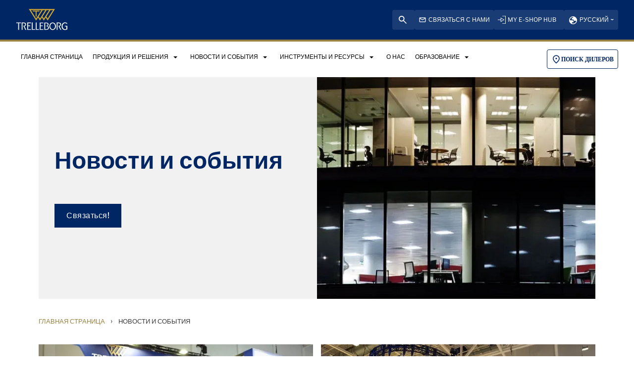

--- FILE ---
content_type: text/html; charset=utf-8
request_url: https://www.trelleborg-tires.com/ru-ru/novosti-i-sobytija
body_size: 22245
content:



<!DOCTYPE html>
<!--[if lt IE 7]>      <html class="no-js lt-ie9 lt-ie8 lt-ie7"> <![endif]-->
<!--[if IE 7]>         <html class="no-js lt-ie9 lt-ie8"> <![endif]-->
<!--[if IE 8]>         <html class="no-js lt-ie9"> <![endif]-->
<!--[if gt IE 8]><!-->
<html class="no-js" lang="ru-RU">
<!--<![endif]-->
<head>


  


    <title>Последние новости о новостях и событиях | Треллеборг Шины</title>

    <link href="/-/media/wheels-favicon/trelleborg-favicon.ico?rev=3b43bff8157b42f4ae2dd93e4ce8dbf8&amp;extension=webp" rel="shortcut icon" />



<meta  name="description" content="Откройте для себя последние новинки и события от Trelleborg Tires. Узнайте о наших новых продуктах, событиях, инновациях, новостях и следите за всеми последними обновлениями." />

    <meta name="viewport" content="width=device-width, initial-scale=1"/>









  <script>
  window.dataLayer = window.dataLayer || [];
  function gtag() { dataLayer.push(arguments); }

  gtag('consent', 'default', {
    'ad_user_data': 'denied',
    'ad_personalization': 'denied',
    'ad_storage': 'denied',
    'analytics_storage': 'denied',
    'wait_for_update': 500,
  });
  gtag('set', 'ads_data_redaction', true);
  </script>

<!-- Google Tag Manager -->
<script>(function(w,d,s,l,i){w[l]=w[l]||[];w[l].push({'gtm.start':
new Date().getTime(),event:'gtm.js'});var f=d.getElementsByTagName(s)[0],
j=d.createElement(s),dl=l!='dataLayer'?'&l='+l:'';j.async=true;j.src=
'https://www.googletagmanager.com/gtm.js?id='+i+dl;f.parentNode.insertBefore(j,f);
})(window,document,'script','dataLayer','GTM-5TSGXKN');</script>
<!-- End Google Tag Manager -->
  
<meta property="og:description" content="Откройте для себя последние новинки и события от Trelleborg Tires. Узнайте о наших новых продуктах, событиях, инновациях, новостях и следите за всеми последними обновлениями."/><meta property="og:image" content="/-/media/group/media/media.jpg?rev=3fb8fa74eee64b178ad59b8ede5dfa62&extension=webp"/><meta property="og:title" content="Новости и события"/><meta property="og:url" content="https://www.trelleborg-tires.com/ru-ru/novosti-i-sobytija"/><meta property="twitter:card" content="summary_large_image"/><meta property="twitter:description" content="Откройте для себя последние новинки и события от Trelleborg Tires. Узнайте о наших новых продуктах, событиях, инновациях, новостях и следите за всеми последними обновлениями."/><meta property="twitter:image" content="/-/media/group/media/media.jpg?rev=3fb8fa74eee64b178ad59b8ede5dfa62&extension=webp"/><meta property="twitter:title" content="Новости и события"/>

<link href="/-/media/feature/experience-accelerator/bootstrap-4/bootstrap-4/styles/bootstrap-grid.css?rev=-1" rel="stylesheet" /><link href="/-/media/base-themes/core-libraries/styles/mediaelementplayer.css?rev=-1" rel="stylesheet" /><link href="/-/media/base-themes/core-libraries/styles/mediaelementplayer-legacy.css?rev=-1" rel="stylesheet" /><link href="/-/media/base-themes/core-libraries/styles/font-awesomemin.css?rev=-1" rel="stylesheet" /><link href="/-/media/base-themes/core-libraries/styles/fullcalendar.css?rev=-1" rel="stylesheet" /><link href="/-/media/base-themes/core-libraries/styles/jquerymcustomscrollbar.css?rev=-1" rel="stylesheet" /><link href="/-/media/base-themes/core-libraries/styles/jquery-ui.css?rev=-1" rel="stylesheet" /><link href="/-/media/base-themes/main-theme/styles/author.css?rev=-1" rel="stylesheet" /><link href="/-/media/base-themes/main-theme/styles/core.css?rev=-1" rel="stylesheet" /><link href="/-/media/base-themes/main-theme/styles/file-type-icons.css?rev=-1" rel="stylesheet" /><link href="/-/media/base-themes/main-theme/styles/grayscale-mode.css?rev=-1" rel="stylesheet" /><link href="/-/media/base-themes/main-theme/styles/reset.css?rev=-1" rel="stylesheet" /><link href="/-/media/themes/trelleborg/global/trelleborgbasetheme/styles/component-tws-contact-finder-tb.css?rev=-1" rel="stylesheet" /><link href="/-/media/themes/trelleborg/global/trelleborgbasetheme/styles/bootstrap.css?rev=338b51cb49c743268d13abfe8776cc7b" rel="stylesheet" /><link href="/-/media/themes/trelleborg/global/trelleborgbasetheme/styles/component-accordion.css?rev=8d2604110ea34fc4bac77a96f052f631" rel="stylesheet" /><link href="/-/media/themes/trelleborg/global/trelleborgbasetheme/styles/component-addresses-tb.css?rev=4e89b667635b4da793fe5e22a874c5b2" rel="stylesheet" /><link href="/-/media/themes/trelleborg/global/trelleborgbasetheme/styles/component-address-list-tb.css?rev=b928c915ee5b4f94b22bd0c99341c89f" rel="stylesheet" /><link href="/-/media/themes/trelleborg/global/trelleborgbasetheme/styles/component-archive.css?rev=98e3cb7ace25465c9857d14aece826dc" rel="stylesheet" /><link href="/-/media/themes/trelleborg/global/trelleborgbasetheme/styles/component-article-list-tb.css?rev=a67c56a577684c55a4aec5dd6b44976e" rel="stylesheet" /><link href="/-/media/themes/trelleborg/global/trelleborgbasetheme/styles/component-article-tb.css?rev=3ae85da69a744d6c8bd3cef4bfb52ebc" rel="stylesheet" /><link href="/-/media/themes/trelleborg/global/trelleborgbasetheme/styles/component-border-tb.css?rev=c3bb065c31194e069bfa64ab313a58f7" rel="stylesheet" /><link href="/-/media/themes/trelleborg/global/trelleborgbasetheme/styles/component-breadcrumb.css?rev=61a21c8705e24c0bae73963d2d3963e2" rel="stylesheet" /><link href="/-/media/themes/trelleborg/global/trelleborgbasetheme/styles/component-breadcrumb-tb.css?rev=61fc82518de145fbbecd4556188e441a" rel="stylesheet" /><link href="/-/media/themes/trelleborg/global/trelleborgbasetheme/styles/component-breakpoint-tb.css?rev=fd7f2e2752b44262a82195b92bc77a6a" rel="stylesheet" /><link href="/-/media/themes/trelleborg/global/trelleborgbasetheme/styles/component-cad-search-tb.css?rev=63a185e7d8b746b3b8ee4ec8887ac003" rel="stylesheet" /><link href="/-/media/themes/trelleborg/global/trelleborgbasetheme/styles/component-carousel.css?rev=e249e87f52524da29023db6c6e6dccd0" rel="stylesheet" /><link href="/-/media/themes/trelleborg/global/trelleborgbasetheme/styles/component-carousel-tb.css?rev=a3636ddb02df43d7a801b6f5d1fcb823" rel="stylesheet" /><link href="/-/media/themes/trelleborg/global/trelleborgbasetheme/styles/component-category-list-tb.css?rev=bb7be243c6b5441cad2820cf02c5ed05" rel="stylesheet" /><link href="/-/media/themes/trelleborg/global/trelleborgbasetheme/styles/component-charts-tb.css?rev=-1" rel="stylesheet" /><link href="/-/media/themes/trelleborg/global/trelleborgbasetheme/styles/component-collapsable-item-tb.css?rev=0d35bcd4d85d4e4b944871ce5274008c" rel="stylesheet" /><link href="/-/media/themes/trelleborg/global/trelleborgbasetheme/styles/component-colors-tb.css?rev=a025423f5d714a41815af3ceede6d29b" rel="stylesheet" /><link href="/-/media/themes/trelleborg/global/trelleborgbasetheme/styles/component-column-splitter.css?rev=f8235c971dc34fb591b5f14f17ec2374" rel="stylesheet" /><link href="/-/media/themes/trelleborg/global/trelleborgbasetheme/styles/component-compact-news-tb.css?rev=6543ab774da34d0f89eed62a5db8270e" rel="stylesheet" /><link href="/-/media/themes/trelleborg/global/trelleborgbasetheme/styles/component-contact-cards.css?rev=-1" rel="stylesheet" /><link href="/-/media/themes/trelleborg/global/trelleborgbasetheme/styles/component-contact-finder-tb.css?rev=181cfbc183f044ec912d4571fc9a0526" rel="stylesheet" /><link href="/-/media/themes/trelleborg/global/trelleborgbasetheme/styles/component-contact-form-tb.css?rev=11ffcf0dbd644b05a4912383b0c5c536" rel="stylesheet" /><link href="/-/media/themes/trelleborg/global/trelleborgbasetheme/styles/component-container.css?rev=8e5dbf2da3694658a2e1788ef77aedac" rel="stylesheet" /><link href="/-/media/themes/trelleborg/global/trelleborgbasetheme/styles/component-cookie-callbacks-tb.css?rev=c7d3d164ac174b09ba8ceb67fd542d81" rel="stylesheet" /><link href="/-/media/themes/trelleborg/global/trelleborgbasetheme/styles/component-cookie-policy-tb.css?rev=9e10a56249164be5826c148511f66cf8" rel="stylesheet" /><link href="/-/media/themes/trelleborg/global/trelleborgbasetheme/styles/component-cta-button-tb.css?rev=34880fc0e0be48528e7d139fd8a1790c" rel="stylesheet" /><link href="/-/media/themes/trelleborg/global/trelleborgbasetheme/styles/component-custom-default-slider.css?rev=-1" rel="stylesheet" /><link href="/-/media/themes/trelleborg/global/trelleborgbasetheme/styles/component-custom-slider.css?rev=-1" rel="stylesheet" /><link href="/-/media/themes/trelleborg/global/trelleborgbasetheme/styles/component-datatables.css?rev=-1" rel="stylesheet" /><link href="/-/media/themes/trelleborg/global/trelleborgbasetheme/styles/component-divider.css?rev=d8e843d8e9604aec8d4266e1d1a9b326" rel="stylesheet" /><link href="/-/media/themes/trelleborg/global/trelleborgbasetheme/styles/component-download-list-tb.css?rev=a3ae41bffc5f4b0483266b1cbe92d64b" rel="stylesheet" /><link href="/-/media/themes/trelleborg/global/trelleborgbasetheme/styles/component-event-list.css?rev=8444cdf24fb44692b95aa1dcad9f888c" rel="stylesheet" /><link href="/-/media/themes/trelleborg/global/trelleborgbasetheme/styles/component-event-list-tb.css?rev=ec3c0e76175e4799882f083cb2dca404" rel="stylesheet" /><link href="/-/media/themes/trelleborg/global/trelleborgbasetheme/styles/component-facebook-comments.css?rev=8aa5bb8676f54abfaabab094ac8a9be9" rel="stylesheet" /><link href="/-/media/themes/trelleborg/global/trelleborgbasetheme/styles/component-feed.css?rev=b95e07ba86b243c2904685e3484f0daf" rel="stylesheet" /><link href="/-/media/themes/trelleborg/global/trelleborgbasetheme/styles/component-field-editor.css?rev=bf84e6d389a444cf9d96d243bf31e436" rel="stylesheet" /><link href="/-/media/themes/trelleborg/global/trelleborgbasetheme/styles/component-file-list.css?rev=44b43e672a1e4879a8616bebc52d9533" rel="stylesheet" /><link href="/-/media/themes/trelleborg/global/trelleborgbasetheme/styles/component-flash.css?rev=a11fc5f1e7704afd9b95389232c4f43d" rel="stylesheet" /><link href="/-/media/themes/trelleborg/global/trelleborgbasetheme/styles/component-flip.css?rev=b21f77f03a07428f968eaed4b7b739d4" rel="stylesheet" /><link href="/-/media/themes/trelleborg/global/trelleborgbasetheme/styles/component-fonts-tb.css?rev=a39dc747af9f43d687714725aa59ad13" rel="stylesheet" /><link href="/-/media/themes/trelleborg/global/trelleborgbasetheme/styles/component-footer-tb.css?rev=4e15a74c2f904cbc85ea867334effdd5" rel="stylesheet" /><link href="/-/media/themes/trelleborg/global/trelleborgbasetheme/styles/component-forms.css?rev=b5e5b83b0d2e42a68aaa2457a5997138" rel="stylesheet" /><link href="/-/media/themes/trelleborg/global/trelleborgbasetheme/styles/component-form-tb.css?rev=53afe12f42ed4e619998c9d64cacf249" rel="stylesheet" /><link href="/-/media/themes/trelleborg/global/trelleborgbasetheme/styles/component-fullcalendar.css?rev=2aaa9c7e2c7c435a897318fac1cdc44e" rel="stylesheet" /><link href="/-/media/themes/trelleborg/global/trelleborgbasetheme/styles/component-full-video.css?rev=-1" rel="stylesheet" /><link href="/-/media/themes/trelleborg/global/trelleborgbasetheme/styles/component-galleria.css?rev=0df46c35b47f41eaa2860328777e142b" rel="stylesheet" /><link href="/-/media/themes/trelleborg/global/trelleborgbasetheme/styles/component-generic-media-tb.css?rev=8c85b675a7d34f4fad8558fee79d8398" rel="stylesheet" /><link href="/-/media/themes/trelleborg/global/trelleborgbasetheme/styles/component-glanimation-tb.css?rev=-1" rel="stylesheet" /><link href="/-/media/themes/trelleborg/global/trelleborgbasetheme/styles/component-hero-banner-tb.css?rev=1733fa22f1374eecb05da23bda2ebe70" rel="stylesheet" /><link href="/-/media/themes/trelleborg/global/trelleborgbasetheme/styles/component-horizontal-scroll.css?rev=-1" rel="stylesheet" /><link href="/-/media/themes/trelleborg/global/trelleborgbasetheme/styles/component-hotspot-tb.css?rev=97b1de0d58b44ac9a877aa1a749fb1ef" rel="stylesheet" /><link href="/-/media/themes/trelleborg/global/trelleborgbasetheme/styles/component-html-charts.css?rev=-1" rel="stylesheet" /><link href="/-/media/themes/trelleborg/global/trelleborgbasetheme/styles/component-iframe.css?rev=4b93348d987441b396778e0e5a9a09b1" rel="stylesheet" /><link href="/-/media/themes/trelleborg/global/trelleborgbasetheme/styles/component-image.css?rev=802cd1c412b143c7bf658db08d0598cf" rel="stylesheet" /><link href="/-/media/themes/trelleborg/global/trelleborgbasetheme/styles/component-inlinelink-tb.css?rev=254d229844c5496295946ddb9b826340" rel="stylesheet" /><link href="/-/media/themes/trelleborg/global/trelleborgbasetheme/styles/component-inpage-navigation-tb.css?rev=594f0ffa5cf14406b6a798ea01b51ee2" rel="stylesheet" /><link href="/-/media/themes/trelleborg/global/trelleborgbasetheme/styles/component-ir-reports-tb.css?rev=d7fb078a2d504f9aa6a9ed77f223300d" rel="stylesheet" /><link href="/-/media/themes/trelleborg/global/trelleborgbasetheme/styles/component-language-selector.css?rev=d0ffa67e0b6341d4ab807e36cde4ddf2" rel="stylesheet" /><link href="/-/media/themes/trelleborg/global/trelleborgbasetheme/styles/component-language-selector-tb.css?rev=0ab74092f0ea41bfbe9ca5c87563ffc6" rel="stylesheet" /><link href="/-/media/themes/trelleborg/global/trelleborgbasetheme/styles/component-latest-news-list-tb.css?rev=-1" rel="stylesheet" /><link href="/-/media/themes/trelleborg/global/trelleborgbasetheme/styles/component-link.css?rev=1ee1ec26da0046d88f408e333e159a62" rel="stylesheet" /><link href="/-/media/themes/trelleborg/global/trelleborgbasetheme/styles/component-link-list.css?rev=2a8fdca17bb74cdcbe5acb5deda6bd97" rel="stylesheet" /><link href="/-/media/themes/trelleborg/global/trelleborgbasetheme/styles/component-litterature-list-tb.css?rev=9e5527ee2d9846eeacc767a395620f84" rel="stylesheet" /><link href="/-/media/themes/trelleborg/global/trelleborgbasetheme/styles/component-login.css?rev=2821fb15249d4efa998db713ceebaa92" rel="stylesheet" /><link href="/-/media/themes/trelleborg/global/trelleborgbasetheme/styles/component-logout.css?rev=38b8f4d449144684824230f41d4b8d5f" rel="stylesheet" /><link href="/-/media/themes/trelleborg/global/trelleborgbasetheme/styles/component-map.css?rev=fad71e67f477480c84ecc0baa0142a50" rel="stylesheet" /><link href="/-/media/themes/trelleborg/global/trelleborgbasetheme/styles/component-market-selector.css?rev=886abd80e8a844d3a86e44e6bc1e67af" rel="stylesheet" /><link href="/-/media/themes/trelleborg/global/trelleborgbasetheme/styles/component-market-selector-tb.css?rev=b57acda2487347b28c058ef573acb153" rel="stylesheet" /><link href="/-/media/themes/trelleborg/global/trelleborgbasetheme/styles/component-media-link.css?rev=f6ae4fe7720b4999919ea17536d5c6a3" rel="stylesheet" /><link href="/-/media/themes/trelleborg/global/trelleborgbasetheme/styles/component-media-teaser.css?rev=-1" rel="stylesheet" /><link href="/-/media/themes/trelleborg/global/trelleborgbasetheme/styles/component-mfn-financial-calendar-tb.css?rev=-1" rel="stylesheet" /><link href="/-/media/themes/trelleborg/global/trelleborgbasetheme/styles/component-mfn-financial-report.css?rev=-1" rel="stylesheet" /><link href="/-/media/themes/trelleborg/global/trelleborgbasetheme/styles/component-mfn-key-figures.css?rev=-1" rel="stylesheet" /><link href="/-/media/themes/trelleborg/global/trelleborgbasetheme/styles/component-mfn-repurchase-of-shares.css?rev=-1" rel="stylesheet" /><link href="/-/media/themes/trelleborg/global/trelleborgbasetheme/styles/component-modal-tb.css?rev=fe7ddbdad8ef471780fa0fb8e969b3dc" rel="stylesheet" /><link href="/-/media/themes/trelleborg/global/trelleborgbasetheme/styles/component-modfinance-tb.css?rev=2b5b1b2a1e3340e7b32aae2944e1cd25" rel="stylesheet" /><link href="/-/media/themes/trelleborg/global/trelleborgbasetheme/styles/component-multi-langauge-video-page-tb.css?rev=2ccf14deec22412985107969596b8907" rel="stylesheet" /><link href="/-/media/themes/trelleborg/global/trelleborgbasetheme/styles/component-multi-language-video-list-tb.css?rev=c364ba8d28414d01bac46e3a8155d203" rel="stylesheet" /><link href="/-/media/themes/trelleborg/global/trelleborgbasetheme/styles/component-multi-media-players-tb.css?rev=a03bac6cee204436aeeed2ce3840d7e0" rel="stylesheet" /><link href="/-/media/themes/trelleborg/global/trelleborgbasetheme/styles/component-navigation.css?rev=1fd88c3928924c81ad3f3731c3ea2ea6" rel="stylesheet" /><link href="/-/media/themes/trelleborg/global/trelleborgbasetheme/styles/component-overview-tb.css?rev=e3cc743c3a994e4da8e3c0b66c5abd9a" rel="stylesheet" /><link href="/-/media/themes/trelleborg/global/trelleborgbasetheme/styles/component-page-list.css?rev=df217c5b1e7248b5b7c015268cd367bd" rel="stylesheet" /><link href="/-/media/themes/trelleborg/global/trelleborgbasetheme/styles/component-page-not-found-tb.css?rev=2e5ff25569274be6843761d1121e0225" rel="stylesheet" /><link href="/-/media/themes/trelleborg/global/trelleborgbasetheme/styles/component-pagination.css?rev=b0b86bc4360946af9346e783fa2ca4f3" rel="stylesheet" /><link href="/-/media/themes/trelleborg/global/trelleborgbasetheme/styles/component-playlist.css?rev=95c012d546f2449aaa0ce5d0fcfa7e7a" rel="stylesheet" /><link href="/-/media/themes/trelleborg/global/trelleborgbasetheme/styles/component-producticon-bar-tb.css?rev=f817f05b334e4b71a16d1e31a1d10fc7" rel="stylesheet" /><link href="/-/media/themes/trelleborg/global/trelleborgbasetheme/styles/component-productlist-tb.css?rev=2fcc9155b5114c779088ca5ddf2a546f" rel="stylesheet" /><link href="/-/media/themes/trelleborg/global/trelleborgbasetheme/styles/component-promo.css?rev=f860b38536304a4ab54eb2f54f7bda02" rel="stylesheet" /><link href="/-/media/themes/trelleborg/global/trelleborgbasetheme/styles/component-qrcode-tb.css?rev=2a5efa63c21e4860a3143cc96570f8a9" rel="stylesheet" /><link href="/-/media/themes/trelleborg/global/trelleborgbasetheme/styles/component-relative-media-tb.css?rev=9333fd9b06964da1b96acaedccbfcaca" rel="stylesheet" /><link href="/-/media/themes/trelleborg/global/trelleborgbasetheme/styles/component-result-tb.css?rev=aa28ebd7575846d7b766df09f635288b" rel="stylesheet" /><link href="/-/media/themes/trelleborg/global/trelleborgbasetheme/styles/component-richtext-content.css?rev=7a8fded961f040fe9be36adce7e812f0" rel="stylesheet" /><link href="/-/media/themes/trelleborg/global/trelleborgbasetheme/styles/component-search-other.css?rev=d043750eb37f4e798475ae56b83c9b1d" rel="stylesheet" /><link href="/-/media/themes/trelleborg/global/trelleborgbasetheme/styles/component-search-results.css?rev=78c8706a4df64cc9a3bf89804ea603e7" rel="stylesheet" /><link href="/-/media/themes/trelleborg/global/trelleborgbasetheme/styles/component-search-tb.css?rev=d8e0803bf8e84cd09f6f6bef32ed29d3" rel="stylesheet" /><link href="/-/media/themes/trelleborg/global/trelleborgbasetheme/styles/component-sectionintro-tb.css?rev=4ec92019974a4e5c94d03cb6c444566a" rel="stylesheet" /><link href="/-/media/themes/trelleborg/global/trelleborgbasetheme/styles/component-selector-tab-tb.css?rev=def184662d9c4d01963f15dedc0d3915" rel="stylesheet" /><link href="/-/media/themes/trelleborg/global/trelleborgbasetheme/styles/component-sitecore-form.css?rev=d719677b60fe48dab2fd3a77af7e55aa" rel="stylesheet" /><link href="/-/media/themes/trelleborg/global/trelleborgbasetheme/styles/component-site-selector.css?rev=6cd93ea2f9824b708c9884bb0a68d520" rel="stylesheet" /><link href="/-/media/themes/trelleborg/global/trelleborgbasetheme/styles/component-site-selector-tb.css?rev=9747846ce24b4753926c7c7cf4c56851" rel="stylesheet" /><link href="/-/media/themes/trelleborg/global/trelleborgbasetheme/styles/component-skip-link.css?rev=deefab46d57e4d3b85ed5d6d8058cc8f" rel="stylesheet" /><link href="/-/media/themes/trelleborg/global/trelleborgbasetheme/styles/component-snippet.css?rev=ac654d6deedf4ac99957d1ad5c171c07" rel="stylesheet" /><link href="/-/media/themes/trelleborg/global/trelleborgbasetheme/styles/component-social-media-share.css?rev=f614a919b5874123963f22d14164a1dd" rel="stylesheet" /><link href="/-/media/themes/trelleborg/global/trelleborgbasetheme/styles/component-spacing-tb.css?rev=5ad0c880b82f4a1ba58888b06db5ea0e" rel="stylesheet" /><link href="/-/media/themes/trelleborg/global/trelleborgbasetheme/styles/component-statement-tb.css?rev=51e1550787574e05a19ce6bf0cead9d5" rel="stylesheet" /><link href="/-/media/themes/trelleborg/global/trelleborgbasetheme/styles/component-sticky-tool-bar.css?rev=-1" rel="stylesheet" /><link href="/-/media/themes/trelleborg/global/trelleborgbasetheme/styles/component-stock-information-tb.css?rev=7b7e11d76f494040beb71e92c6e99193" rel="stylesheet" /><link href="/-/media/themes/trelleborg/global/trelleborgbasetheme/styles/component-storytelling-tb.css?rev=9161aa9e111647708422b3ee01289ae7" rel="stylesheet" /><link href="/-/media/themes/trelleborg/global/trelleborgbasetheme/styles/component-table-tb.css?rev=5fe0229b7446437997c3e4245c7d3449" rel="stylesheet" /><link href="/-/media/themes/trelleborg/global/trelleborgbasetheme/styles/component-tabs.css?rev=a75901b2619c437e8e51a4adf644db7f" rel="stylesheet" /><link href="/-/media/themes/trelleborg/global/trelleborgbasetheme/styles/component-tag-cloud.css?rev=9552b94c601f4cf2b527fc7f31c455ad" rel="stylesheet" /><link href="/-/media/themes/trelleborg/global/trelleborgbasetheme/styles/component-tag-list.css?rev=852b12c6da2f45b5a3c19b70386e55c6" rel="stylesheet" /><link href="/-/media/themes/trelleborg/global/trelleborgbasetheme/styles/component-tire-selector-tb.css?rev=ff17d5a5961a4a6ca0802ee57f92d4bd" rel="stylesheet" /><link href="/-/media/themes/trelleborg/global/trelleborgbasetheme/styles/component-title.css?rev=edb0d66cd01b4c64b78c8ee1a5669be8" rel="stylesheet" /><link href="/-/media/themes/trelleborg/global/trelleborgbasetheme/styles/component-toggle.css?rev=5da8526940354ed6bcb34ad4059c279a" rel="stylesheet" /><link href="/-/media/themes/trelleborg/global/trelleborgbasetheme/styles/component-track-selector.css?rev=-1" rel="stylesheet" /><link href="/-/media/themes/trelleborg/global/trelleborgbasetheme/styles/component-tssdownload-list-tb.css?rev=685ba8a789dd47c28e8b4c75eeca2694" rel="stylesheet" /><link href="/-/media/themes/trelleborg/global/trelleborgbasetheme/styles/component-tss-productlist-tb.css?rev=33ce45a384d949a0b48574f372661f8f" rel="stylesheet" /><link href="/-/media/themes/trelleborg/global/trelleborgbasetheme/styles/component-tss-product-table.css?rev=-1" rel="stylesheet" /><link href="/-/media/themes/trelleborg/global/trelleborgbasetheme/styles/component-twitter.css?rev=442fda7c1bca48ce9746b24ddb04c38e" rel="stylesheet" /><link href="/-/media/themes/trelleborg/global/trelleborgbasetheme/styles/component-utility-tb.css?rev=cb53db1e287f495ea407858573b0d077" rel="stylesheet" /><link href="/-/media/themes/trelleborg/global/trelleborgbasetheme/styles/component-video.css?rev=2e440ebac3dc452fa3436826035b16de" rel="stylesheet" /><link href="/-/media/themes/trelleborg/global/trelleborgbasetheme/styles/component-video-banner.css?rev=-1" rel="stylesheet" /><link href="/-/media/themes/trelleborg/global/trelleborgbasetheme/styles/font-libre-franklin.css?rev=-1" rel="stylesheet" /><link href="/-/media/themes/trelleborg/global/trelleborgbasetheme/styles/main.css?rev=-1" rel="stylesheet" /><link href="/-/media/themes/trelleborg/global/trelleborgbasetheme/styles/overlay.css?rev=07173ce14c384242b2aaa1432731a5ef" rel="stylesheet" /><link href="/-/media/themes/trelleborg/global/trelleborgbasetheme/styles/print.css?rev=c2914c0d4d2348ec9ba9ee2c70ed48a3" rel="stylesheet" /><link href="/-/media/themes/trelleborg/global/trelleborgbasetheme/styles/privacy-warning.css?rev=b27ca4d4f2b64510873b254cd4ef258a" rel="stylesheet" /><link href="/-/media/themes/trelleborg/global/trelleborgbasetheme/styles/sc9-header.css?rev=-1" rel="stylesheet" /><link href="/-/media/themes/trelleborg/global/trelleborgbasetheme/styles/styles.css?rev=-1" rel="stylesheet" /><link href="/-/media/themes/trelleborg/global/trelleborgbasetheme/styles/component-custom-carousel.css?rev=-1" rel="stylesheet" /><link href="/-/media/themes/trelleborg/global/wheelsbasetheme/styles/wheels.css?rev=-1" rel="stylesheet" />
  <link rel="stylesheet" type="text/css" href="/Trelleborg/Datatables/datatables.min.css">

  



<script id="CookieConsent" src="https://policy.app.cookieinformation.com/uc.js" data-culture="RU" type=" text/javascript" data-gcm-version="2.0"></script>    <script>
      var gtmLoaded = false;
      window.addEventListener('CookieInformationConsentGiven', function (event) {
        if (CookieInformation.getConsentGivenFor('cookie_cat_necessary')) {
          if (gtmLoaded == false) {
            gtmLoaded = true;
            if (typeof GTMScript != "undefined") {
              GTMScript();
            }
          }
        }
      });

      window.addEventListener('DOMContentLoaded', function () {
        if (CookieInformation.getConsentGivenFor('cookie_cat_necessary')) {

          if (gtmLoaded == false) {
            gtmLoaded = true;
            if (typeof GTMScript != "undefined") {
              GTMScript();
            }
          }
        }
      });


    </script>

  <script>

  var siteName = 'Wheels'
  var isHomepage = 'False' === 'True'
  var siteLang = 'ru-RU'
  var chinaWebSite = 'False'
  var siteVirtualPath = '/ru-ru'
  var IsMFNEnable = 'True'

  let bu ='tws';
  let businessUnit = bu == "" ? siteName : bu;
  var dataLayer = window.dataLayer = window.dataLayer || [];
    dataLayer.push(
      {
        'bu': businessUnit,
        'market': 'RU',
        'language': 'ru',
        'environment': 'live',
        'personaName': 'Unassignedprofile',
        'pagePrimaryCategory': 'Media and Events',
        'pageSecondaryCategory': '',
        'pageTertiaryCategory': '',
        'pageName': 'trelleborg:' + 'ru' + ':' + businessUnit + ':' + 'Новости и события'
      }
  );
</script>

<script>
    var siteConfig = {
      'language':  'ru',
      'widgetlang': 'ru',
      'widgetuser': '',
      'sitename': 'Wheels',
      'MenuVersion': 'e88ef2e9-7a40-42af-98b2-71ae8ec78bf0'
    };
</script>



<link rel="apple-touch-icon" sizes="180x180" href="/-/media/themes/trelleborg/global/wheelsbasetheme/images/favicons/apple-touch-icon.png?rev=754f2ca9cc26464ba16917f434afb037&amp;extension=webp" />
<link rel="icon" type="image/png" sizes="32x32" href="/-/media/themes/trelleborg/global/wheelsbasetheme/images/favicons/favicon-32x32.png?rev=70c6c589f30644b4a8cc45bde37a61b0&amp;extension=webp" />
<link rel="icon" type="image/png" sizes="16x16" href="/-/media/themes/trelleborg/global/wheelsbasetheme/images/favicons/favicon-16x16.png?rev=ada5a7ae84304678954052d4450e632e&amp;extension=webp" />
<link rel="manifest" href="/-/media/themes/trelleborg/global/wheelsbasetheme/images/favicons/site.webmanifest?rev=-1">
<link rel="mask-icon" href="/-/media/themes/trelleborg/global/wheelsbasetheme/images/favicons/safari-pinned-tab.svg?rev=dfcc6a657b8b41ba95e49c9a3a9d66df&amp;extension=webp" color="#393939">

<meta name="msapplication-TileColor" content="#393939">
<meta name="msapplication-config" content="/-/media/themes/trelleborg/global/wheelsbasetheme/images/favicons/browserconfig.xml?rev=-1">
<meta name="theme-color" content="#393939">




<link rel="canonical" href="https://www.trelleborg-tires.com/ru-ru/novosti-i-sobytija" />

<link rel="shortcut icon" sizes="48x48" href="/-/media/themes/trelleborg/global/wheelsbasetheme/images/favicons/favicon-48x48-icon.ico?rev=f7350306e8134f999da6e32cfea9def6&amp;extension=webp" />
<link rel="shortcut icon" sizes="32x32" href="/-/media/themes/trelleborg/global/wheelsbasetheme/images/favicons/favicon-32x32-icon.ico?rev=ff2c236349f24162940c83c46811e5de&amp;extension=webp" />

<a href="/ru-ru/svjazat-sja-s-nami" id="contactusurl" style="display:none">contactusurl</a>
<span id="sitenamesearchpage" style="display:none">/ru-ru/search</span>
<span id="tb-no-record-found-text" style="display:none">Нет результатов</span>
<span id="tb-animation-message" style="display:none">Animation is not fully supported in Internet Explorer versions</span>
<span id="tb-singular-item-count" style="display:none">item found</span>
<span id="tb-plural-item-count" style="display:none">items found</span>
<span id="tb-SearchResult-singular-itemfound" style="display:none">item found</span>
<span id="tb-SearchResult-plural-itemsfound" style="display:none">items found</span>
<span id="tb-SearchResult-result-of" style="display:none">of</span>
<span id="tb-SearchResult-search-help" style="display:none">СПРАВКА И ПОМОЩЬ</span>
<span id="tb-SearchResult-show-showing" style="display:none">Showing</span>
<span id="tb-Navigation-Are-youlookingforThis" style="display:none">Вы ищете именно это?</span>
<span id="tb-pdf-download-iemsg" style="display:none"></span>

<span id="Dealer" style="display:none">дилеров</span>
<span id="Distributer" style="display:none">Распределитель</span>
<span id="OfficialDealer" style="display:none">Official Dealer</span>
<span id="premiumpartner" style="display:none">Premium Partner</span>


<span id="tb-address-singular-count" style="display:none">адреса</span>
<span id="tb-address-plural-count" style="display:none">адреса</span>
<span id="tb-Aricles-name" style="display:none"></span>
<span id="regulatoryPressReleases" style="display:none">,Regulatory press releases only</span>
<span id="fshWebinarTitle" style="display:none">EG. Food Hoses conformity evolution Webinar</span>

<span id="mitas-producttype-lang" style="display:none"
      data-agri="Cельскохозяйственные шины "
      data-constrution="Шины для грузовых автомобилей"
      data-truk="Шины для строительной и погрузочно-разгрузочной техники ">
</span>



<div id="ieoutdatemsg" style="display:none"
     data-head="Your browser seems to be out of date."
     data-subhead="To experience our website with all it&#39;s features, please update your browser."
     data-info="Info: You can still browse our website, but we can&#39;t guarantee that everything works fine."
     data-ok="OK">
</div>
<span id="tb-is-required" style="display:none"></span>



<script type="text/javascript" src="/Trelleborg/CtaButton/component-cta-button.js"></script>


  
  

</head>

<body class="default-device bodyclass">
  

<!-- Google Tag Manager (noscript) -->
<noscript><iframe src="https://www.googletagmanager.com/ns.html?id=GTM-5TSGXKN"
height="0" width="0" style="display:none;visibility:hidden"></iframe></noscript>
<!-- End Google Tag Manager (noscript) -->

  
  
<!-- #wrapper -->
<div id="wrapper">
    <!-- #header -->
    <header>
        <div id="header" class="container">
            <div class="row">
<div class="row">
<!--Contact us-->


<div class="component site-header col-12">

  <div class="component-content">
    <header class="tb-header-container fixed-top" id="transparent-header">
      <div class="tb-topmenu-container d-flex">
        <div class="container-fluid">
          <div class="float-left">
            
<script type="application/ld+json">
    {
  "@context": "https://schema.org",
  "@type": "Organization",
  "url": "https://www.trelleborg-tires.com",
  "logo": "https://www.trelleborg-tires.com/-/media/foundation/trelleborg/icons/logo.svg?rev=3cbcb503a79a4ceab6a5cdc5875597b5&extension=webp&hash=15A7E0BA1FDC77A022188F6B79020962"
}
  </script>

    <!-- Site Selector Starts    -->
    <div class="tb-topmenu-brand">
      <a href="/ru-ru" aria-label="" class="tb-topmenu-logolink link-unstyled">
        <img class="tb-topmenu-logo" src=/-/media/foundation/trelleborg/icons/logo.svg?rev=3cbcb503a79a4ceab6a5cdc5875597b5&amp;extension=webp&amp;hash=15A7E0BA1FDC77A022188F6B79020962 alt="Trelleborg Tires Logo" />
      </a>
      
    <div class="tb-topmenu-signpost">

      <!-- <i class="tb-icon tb-icon-small tb-icon-chevron-down"></i> -->
    </div>
    </div>
      <div id="tb-siteselector-modal" class="tb-siteselector-modal d-none">
        <div class="modal-content">

          <div class="overlay" id="tb-siteselector-overlay">
            <div class="tb-siteselector-container container-fluid">
              <div class="tb-siteselector-header">
                <div class="tb-siteselector-title">
                  Trelleborg Tires
                </div>
                <a href="#" class="tb-siteselector-close-btn">
                  <span>Close</span>
                  <svg width="16" height="16" viewBox="0 0 16 16" fill="none" xmlns="http://www.w3.org/2000/svg">
                    <path d="M16 0.736842L15.2632 0L8 7.26316L0.736842 0L0 0.736842L7.26316 8L0 15.2632L0.736842 16L8 8.73684L15.2632 16L16 15.2632L8.73684 8L16 0.736842Z" fill="#393939" />
                  </svg>
                </a>
              </div>
              <div class="row">
                <div class="col-xl-7 col-lg-6 tb-siteselector-dropdown">
                  <ul class="tb-siteselector-dropdown-menu">
                      <li class="tb-siteselector-menu-item">
                        <a href="https://www.yokohama-tws.com/en">
                          <span class="tb-siteselector-menu-title">Yokohama TWS</span>
                          <span class="tb-siteselector-full-description  d-none">
                            We design and manufacture tire and wheel solutions made for the future. With a combination of value, safety and ease, our solutions provide a more productive and sustainable performance our customers demand.
                          </span>
                          <span class="tb-siteselector-image d-none">/-/media/tires-aft/yokohama-tws-siteselector.jpg?rev=852d337ec3d1483aa361bbaf0c73c47a&amp;extension=webp&amp;hash=6E166E4E47F260AB63B9D7AA1A50F044</span>
                          <span class="siteselector-menu-desciption"></span>
                        </a>
                      </li>
                  </ul>
                </div>
                <div class="col-xl-5 col-lg-6 tb-siteselector-overview" id="siteselector-overview">
                  <!-- overview will render here-->
                </div>
              </div>
            </div>
          </div>

        </div>
      </div>
    <!-- Site Selector End    -->


          </div>
            <div class="float-right">
              <div class="tb-topmenu-right d-flex">


                



                <a class="tb-topmenu-tabletsearch tb-topmenu-item d-sm-inline-block d-md-none">
                  <i class="tb-icon tb-icon-search "></i>
                </a>

                <!-- Contact us rendered in the header navigation  -->
                <a class="tb-topmenu-contactus tb-topmenu-item d-block d-md-none" id="tb-contactus" href="/ru-ru/svjazat-sja-s-nami">
                  <i class="tb-icon tb-icon-contactus" id="tb-contactus-img-mobile"></i>
                </a>
                <!-- End  -->
                <button class="tb-mainnavbar__toggler navbar-toggler d-block d-md-none" type="button" data-toggle="collapse" data-target="#collapsingNavbar" aria-controls="collapsingNavbar" aria-expanded="false" aria-label="Toggle navigation">
                  <span class="navbar-toggler-icon"></span>
                </button>
                <div class="component auto-search "
                     data-pageid="{0822C6C7-CF78-43D1-9C98-AA08CD809824}"
                     data-renderingid="{0279852E-A691-402C-A99F-9562AE6CD415}"
                     data-uniqueid="{D02A28E3-D9FF-4F80-BCB8-E5144B7C3657}" data-stylesfield="Styles"
                     data-gridfield="GridParameters" data-renderingclass="cad-search">
                  <div class="component-content">
                    <div class="tb-search-container">
                      <div id="auto-header-search">
                        <form autocomplete="off" action="/action_page.php">
                          <div class="autocomplete">
                            <div class="tb-searchinput-div" id="tb-searchinput-div">
                              <input id="myInput" type="text" name="mySearch" class="tb-search-input tb-topmenu-searchinput typeahead" placeholder="Search & Help">
                              <a class="tb-topmenu-searchbutton">
                                <!-- Icon for Mobile and Desktop -->
                                <i class="tb-icon tb-icon-search d-block d-sm-none d-md-block"></i>
                                <!-- Search button text for Tablet -->
                                <span class="d-none d-sm-block d-md-none">Search</span>
                              </a>
                              <!-- <img src="-\media\Themes\Trelleborg\Global\TrelleborgBaseTheme\images\svg_icons\tb-vector-seach.svg"class="tb-search-icon tb-px-1 d-block d-sm-none d-md-block"> -->

                            </div>
                          </div>
                        </form>
                      </div>
                      <br>
                    </div>
                  </div>
                </div>

                <!-- Contact us rendered in the header navigation  -->
                <a class="tb-topmenu-login-wrapper tb-topmenu-item " id="tb-contactus-headernavigation" href="/ru-ru/svjazat-sja-s-nami">
                  <i class="tb-icon tb-icon-contactus d-none d-sm-inline-block" id="tb-contactus-img"></i>
                  <span class="tb-contactus-headernavigation" id="tb-contactus-headernavigation">Связаться с нами</span>
                  <i class="tb-icon tb-icon-small tb-icon-chevron-down d-none"></i>
                </a>

                <!-- End  -->

                  <a class="tb-topmenu-login-wrapper tb-topmenu-item" href="https://myhub.yokohama-tws.com" target="_blank">
                    <i class="tb-icon tb-icon-login d-none d-sm-inline-block"></i>

                    <span class="d-none d-md-inline-block"> My e-shop hub</span>

                    <i class="tb-icon tb-icon-small  d-none d-md-inline-block"></i>

                  </a>




<!-- Market Selector Starts    -->

<div id="tb-marketselector" class="tb-marketselector">
  <img class="globeIconImg" src="./-/media/Foundation/Trelleborg/NewIcons/globe_in_white.svg" alt="globeIcon" />
  <a href="#">русский</a>
  <i class="tb-icon tb-icon-small tb-icon-chevron-down"></i>
</div>

<div id="tb-marketselector-overlay" class="overlay">
  <div class="container-fluid">
    <a href="#" class=" tb-marketselector-close-btn">
      <span style="color: #393939;position: relative;font-size: 16px;right: 4px;top: -3px;">Close</span>
      <svg width="16" height="16" viewBox="0 0 16 16" fill="none" xmlns="http://www.w3.org/2000/svg">
        <path d="M16 0.736842L15.2632 0L8 7.26316L0.736842 0L0 0.736842L7.26316 8L0 15.2632L0.736842 16L8 8.73684L15.2632 16L16 15.2632L8.73684 8L16 0.736842Z" fill="#393939"></path>
      </svg>
    </a>
    <div class="tb-marketselector-title tb-header-2">
      Country Selector
    </div>
    <p class="tb-marketselector-subtitle tb-showbulletpoints">
      Please select the Trelleborg Tires website for your local market
    </p>
    <div class="tb-marketselector-sections">
      <section>
          <div class="tb-marketselector-section-title">Trelleborg Tires Global website</div>
          <ul class="tb-marketselector-dropdown-menu">
              <li class="tb-marketselector-menu-item  ">
                <a href="/en"><span class="tb-marketselector-country">Trelleborg Tires Global</span><span class="tb-marketselector-separator">|</span><span class="tb-marketselector-language">English</span></a>
              </li>
          </ul>
          <div class="tb-marketselector-section-title">Africa and Middle East</div>
          <ul class="tb-marketselector-dropdown-menu">
              <li class="tb-marketselector-menu-item  ">
                <a href="/fr-fr"><span class="tb-marketselector-country">Algeria</span><span class="tb-marketselector-separator">|</span><span class="tb-marketselector-language">fran&#231;ais</span></a>
              </li>
              <li class="tb-marketselector-menu-item  ">
                <a href="/en-za"><span class="tb-marketselector-country">Angola</span><span class="tb-marketselector-separator">|</span><span class="tb-marketselector-language">English</span></a>
              </li>
              <li class="tb-marketselector-menu-item  ">
                <a href="/en"><span class="tb-marketselector-country">Cameroon</span><span class="tb-marketselector-separator">|</span><span class="tb-marketselector-language">English</span></a>
              </li>
              <li class="tb-marketselector-menu-item  ">
                <a href="/en"><span class="tb-marketselector-country">Democratic Republic of the Congo</span><span class="tb-marketselector-separator">|</span><span class="tb-marketselector-language">English</span></a>
              </li>
              <li class="tb-marketselector-menu-item  ">
                <a href="/en-za"><span class="tb-marketselector-country">Egypt</span><span class="tb-marketselector-separator">|</span><span class="tb-marketselector-language">English</span></a>
              </li>
              <li class="tb-marketselector-menu-item  ">
                <a href="/en"><span class="tb-marketselector-country">Ethiopia</span><span class="tb-marketselector-separator">|</span><span class="tb-marketselector-language">English</span></a>
              </li>
              <li class="tb-marketselector-menu-item  ">
                <a href="/fr-fr"><span class="tb-marketselector-country">Ghana</span><span class="tb-marketselector-separator">|</span><span class="tb-marketselector-language">fran&#231;ais</span></a>
              </li>
              <li class="tb-marketselector-menu-item  ">
                <a href="/fr-fr"><span class="tb-marketselector-country">Ivory Coast</span><span class="tb-marketselector-separator">|</span><span class="tb-marketselector-language">fran&#231;ais</span></a>
              </li>
              <li class="tb-marketselector-menu-item  ">
                <a href="/en"><span class="tb-marketselector-country">Kenya</span><span class="tb-marketselector-separator">|</span><span class="tb-marketselector-language">English</span></a>
              </li>
              <li class="tb-marketselector-menu-item  ">
                <a href="/en"><span class="tb-marketselector-country">Libya</span><span class="tb-marketselector-separator">|</span><span class="tb-marketselector-language">English</span></a>
              </li>
              <li class="tb-marketselector-menu-item  ">
                <a href="/fr-fr"><span class="tb-marketselector-country">Madagascar</span><span class="tb-marketselector-separator">|</span><span class="tb-marketselector-language">fran&#231;ais</span></a>
              </li>
              <li class="tb-marketselector-menu-item  ">
                <a href="/fr-fr"><span class="tb-marketselector-country">Morocco</span><span class="tb-marketselector-separator">|</span><span class="tb-marketselector-language">fran&#231;ais</span></a>
              </li>
              <li class="tb-marketselector-menu-item  ">
                <a href="/en"><span class="tb-marketselector-country">Mozambique</span><span class="tb-marketselector-separator">|</span><span class="tb-marketselector-language">English</span></a>
              </li>
              <li class="tb-marketselector-menu-item  ">
                <a href="/en"><span class="tb-marketselector-country">Nigeria</span><span class="tb-marketselector-separator">|</span><span class="tb-marketselector-language">English</span></a>
              </li>
              <li class="tb-marketselector-menu-item  ">
                <a href="/en"><span class="tb-marketselector-country">Senegal</span><span class="tb-marketselector-separator">|</span><span class="tb-marketselector-language">English</span></a>
              </li>
              <li class="tb-marketselector-menu-item  ">
                <a href="/en-za"><span class="tb-marketselector-country">South Africa</span><span class="tb-marketselector-separator">|</span><span class="tb-marketselector-language">English</span></a>
              </li>
              <li class="tb-marketselector-menu-item  ">
                <a href="/en"><span class="tb-marketselector-country">Tanzania</span><span class="tb-marketselector-separator">|</span><span class="tb-marketselector-language">English</span></a>
              </li>
              <li class="tb-marketselector-menu-item  ">
                <a href="/tr-tr"><span class="tb-marketselector-country">Turkey</span><span class="tb-marketselector-separator">|</span><span class="tb-marketselector-language">T&#252;rk&#231;e</span></a>
              </li>
              <li class="tb-marketselector-menu-item  ">
                <a href="/en"><span class="tb-marketselector-country">Zambia</span><span class="tb-marketselector-separator">|</span><span class="tb-marketselector-language">English</span></a>
              </li>
          </ul>
          <div class="tb-marketselector-section-title">Asia &amp; Pacific</div>
          <ul class="tb-marketselector-dropdown-menu">
              <li class="tb-marketselector-menu-item  ">
                <a href="/en-au"><span class="tb-marketselector-country">Australia</span><span class="tb-marketselector-separator">|</span><span class="tb-marketselector-language">English</span></a>
              </li>
              <li class="tb-marketselector-menu-item  ">
                <a href="/en"><span class="tb-marketselector-country">Cambodia</span><span class="tb-marketselector-separator">|</span><span class="tb-marketselector-language">English</span></a>
              </li>
              <li class="tb-marketselector-menu-item  ">
                <a href="https://www.trelleborg-tires.cn/zh-cn"><span class="tb-marketselector-country">China</span><span class="tb-marketselector-separator">|</span><span class="tb-marketselector-language">中文(简体) </span></a>
              </li>
              <li class="tb-marketselector-menu-item  ">
                <a href="/en"><span class="tb-marketselector-country">India</span><span class="tb-marketselector-separator">|</span><span class="tb-marketselector-language">English</span></a>
              </li>
              <li class="tb-marketselector-menu-item  ">
                <a href="/en"><span class="tb-marketselector-country">Indonesia</span><span class="tb-marketselector-separator">|</span><span class="tb-marketselector-language">English</span></a>
              </li>
              <li class="tb-marketselector-menu-item  ">
                <a href="/en"><span class="tb-marketselector-country">Japan</span><span class="tb-marketselector-separator">|</span><span class="tb-marketselector-language">English</span></a>
              </li>
              <li class="tb-marketselector-menu-item  ">
                <a href="/en"><span class="tb-marketselector-country">South Korea</span><span class="tb-marketselector-separator">|</span><span class="tb-marketselector-language">English</span></a>
              </li>
              <li class="tb-marketselector-menu-item  ">
                <a href="/en"><span class="tb-marketselector-country">Laos</span><span class="tb-marketselector-separator">|</span><span class="tb-marketselector-language">English</span></a>
              </li>
              <li class="tb-marketselector-menu-item  ">
                <a href="/en"><span class="tb-marketselector-country">Malaysia</span><span class="tb-marketselector-separator">|</span><span class="tb-marketselector-language">English</span></a>
              </li>
              <li class="tb-marketselector-menu-item  ">
                <a href="/en"><span class="tb-marketselector-country">Myanmar</span><span class="tb-marketselector-separator">|</span><span class="tb-marketselector-language">English</span></a>
              </li>
              <li class="tb-marketselector-menu-item  ">
                <a href="/en"><span class="tb-marketselector-country">Pakistan</span><span class="tb-marketselector-separator">|</span><span class="tb-marketselector-language">English</span></a>
              </li>
              <li class="tb-marketselector-menu-item  ">
                <a href="/en"><span class="tb-marketselector-country">Philippines</span><span class="tb-marketselector-separator">|</span><span class="tb-marketselector-language">English</span></a>
              </li>
              <li class="tb-marketselector-menu-item  selected">
                <a href="/ru-ru"><span class="tb-marketselector-country">Russia</span><span class="tb-marketselector-separator">|</span><span class="tb-marketselector-language">русский</span></a>
              </li>
              <li class="tb-marketselector-menu-item  ">
                <a href="/en"><span class="tb-marketselector-country">Singapore</span><span class="tb-marketselector-separator">|</span><span class="tb-marketselector-language">English</span></a>
              </li>
              <li class="tb-marketselector-menu-item  ">
                <a href="/en"><span class="tb-marketselector-country">Sri Lanka</span><span class="tb-marketselector-separator">|</span><span class="tb-marketselector-language">English</span></a>
              </li>
              <li class="tb-marketselector-menu-item  ">
                <a href="/en"><span class="tb-marketselector-country">Taiwan</span><span class="tb-marketselector-separator">|</span><span class="tb-marketselector-language">English</span></a>
              </li>
              <li class="tb-marketselector-menu-item  ">
                <a href="/en"><span class="tb-marketselector-country">Thailand</span><span class="tb-marketselector-separator">|</span><span class="tb-marketselector-language">English</span></a>
              </li>
              <li class="tb-marketselector-menu-item  ">
                <a href="/en"><span class="tb-marketselector-country">Vietnam</span><span class="tb-marketselector-separator">|</span><span class="tb-marketselector-language">English</span></a>
              </li>
          </ul>
          <div class="tb-marketselector-section-title">Europe</div>
          <ul class="tb-marketselector-dropdown-menu">
              <li class="tb-marketselector-menu-item  ">
                <a href="/de-de"><span class="tb-marketselector-country">Austria</span><span class="tb-marketselector-separator">|</span><span class="tb-marketselector-language">Deutsch</span></a>
              </li>
              <li class="tb-marketselector-menu-item  ">
                <a href="/fr-be"><span class="tb-marketselector-country">Belgium</span><span class="tb-marketselector-separator">|</span><span class="tb-marketselector-language">fran&#231;ais</span></a>
              </li>
              <li class="tb-marketselector-menu-item  ">
                <a href="/fr-be"><span class="tb-marketselector-country">Benelux – Fran&#231;ais</span><span class="tb-marketselector-separator">|</span><span class="tb-marketselector-language">fran&#231;ais</span></a>
              </li>
              <li class="tb-marketselector-menu-item  ">
                <a href="/nl-nl"><span class="tb-marketselector-country">Benelux – Nederlands</span><span class="tb-marketselector-separator">|</span><span class="tb-marketselector-language">Nederlands</span></a>
              </li>
              <li class="tb-marketselector-menu-item  ">
                <a href="/cs-cz"><span class="tb-marketselector-country">Czech Republic</span><span class="tb-marketselector-separator">|</span><span class="tb-marketselector-language">čeština</span></a>
              </li>
              <li class="tb-marketselector-menu-item  ">
                <a href="/sv-se"><span class="tb-marketselector-country">Denmark</span><span class="tb-marketselector-separator">|</span><span class="tb-marketselector-language">svenska</span></a>
              </li>
              <li class="tb-marketselector-menu-item  ">
                <a href="/en"><span class="tb-marketselector-country">Finland</span><span class="tb-marketselector-separator">|</span><span class="tb-marketselector-language">English</span></a>
              </li>
              <li class="tb-marketselector-menu-item  ">
                <a href="/fr-fr"><span class="tb-marketselector-country">France</span><span class="tb-marketselector-separator">|</span><span class="tb-marketselector-language">fran&#231;ais</span></a>
              </li>
              <li class="tb-marketselector-menu-item  ">
                <a href="/de-de"><span class="tb-marketselector-country">Germany</span><span class="tb-marketselector-separator">|</span><span class="tb-marketselector-language">Deutsch</span></a>
              </li>
              <li class="tb-marketselector-menu-item  ">
                <a href="/hu-hu"><span class="tb-marketselector-country">Hungary</span><span class="tb-marketselector-separator">|</span><span class="tb-marketselector-language">magyar</span></a>
              </li>
              <li class="tb-marketselector-menu-item  ">
                <a href="/it-it"><span class="tb-marketselector-country">Italy</span><span class="tb-marketselector-separator">|</span><span class="tb-marketselector-language">italiano</span></a>
              </li>
              <li class="tb-marketselector-menu-item  ">
                <a href="/nl-nl"><span class="tb-marketselector-country">Netherlands</span><span class="tb-marketselector-separator">|</span><span class="tb-marketselector-language">Nederlands</span></a>
              </li>
              <li class="tb-marketselector-menu-item  ">
                <a href="/en"><span class="tb-marketselector-country">Norway</span><span class="tb-marketselector-separator">|</span><span class="tb-marketselector-language">English</span></a>
              </li>
              <li class="tb-marketselector-menu-item  ">
                <a href="/pl-pl"><span class="tb-marketselector-country">Poland</span><span class="tb-marketselector-separator">|</span><span class="tb-marketselector-language">polski</span></a>
              </li>
              <li class="tb-marketselector-menu-item  ">
                <a href="/pt-pt"><span class="tb-marketselector-country">Portugal</span><span class="tb-marketselector-separator">|</span><span class="tb-marketselector-language">portugu&#234;s</span></a>
              </li>
              <li class="tb-marketselector-menu-item  selected">
                <a href="/ru-ru"><span class="tb-marketselector-country">Russia</span><span class="tb-marketselector-separator">|</span><span class="tb-marketselector-language">русский</span></a>
              </li>
              <li class="tb-marketselector-menu-item  ">
                <a href="/es-es"><span class="tb-marketselector-country">Spain</span><span class="tb-marketselector-separator">|</span><span class="tb-marketselector-language">espa&#241;ol</span></a>
              </li>
              <li class="tb-marketselector-menu-item  ">
                <a href="/sv-se"><span class="tb-marketselector-country">Sweden</span><span class="tb-marketselector-separator">|</span><span class="tb-marketselector-language">svenska</span></a>
              </li>
              <li class="tb-marketselector-menu-item  ">
                <a href="/de-de"><span class="tb-marketselector-country">Switzerland</span><span class="tb-marketselector-separator">|</span><span class="tb-marketselector-language">Deutsch</span></a>
              </li>
              <li class="tb-marketselector-menu-item  ">
                <a href="/en-gb"><span class="tb-marketselector-country">United Kingdom</span><span class="tb-marketselector-separator">|</span><span class="tb-marketselector-language">English</span></a>
              </li>
          </ul>
          <div class="tb-marketselector-section-title">North America</div>
          <ul class="tb-marketselector-dropdown-menu">
              <li class="tb-marketselector-menu-item  ">
                <a href="/en-us"><span class="tb-marketselector-country">Canada - English</span><span class="tb-marketselector-separator">|</span><span class="tb-marketselector-language">English</span></a>
              </li>
              <li class="tb-marketselector-menu-item  ">
                <a href="/fr-fr"><span class="tb-marketselector-country">Canada – Fran&#231;ais</span><span class="tb-marketselector-separator">|</span><span class="tb-marketselector-language">fran&#231;ais</span></a>
              </li>
              <li class="tb-marketselector-menu-item  ">
                <a href="/es-mx"><span class="tb-marketselector-country">Mexico</span><span class="tb-marketselector-separator">|</span><span class="tb-marketselector-language">espa&#241;ol</span></a>
              </li>
              <li class="tb-marketselector-menu-item  ">
                <a href="/en-us"><span class="tb-marketselector-country">United States</span><span class="tb-marketselector-separator">|</span><span class="tb-marketselector-language">English</span></a>
              </li>
          </ul>
          <div class="tb-marketselector-section-title">Central America</div>
          <ul class="tb-marketselector-dropdown-menu">
              <li class="tb-marketselector-menu-item  ">
                <a href="/es-mx"><span class="tb-marketselector-country">Belize</span><span class="tb-marketselector-separator">|</span><span class="tb-marketselector-language">espa&#241;ol</span></a>
              </li>
              <li class="tb-marketselector-menu-item  ">
                <a href="/es-mx"><span class="tb-marketselector-country">Costa Rica</span><span class="tb-marketselector-separator">|</span><span class="tb-marketselector-language">espa&#241;ol</span></a>
              </li>
              <li class="tb-marketselector-menu-item  ">
                <a href="/es-mx"><span class="tb-marketselector-country">Dominican Republic</span><span class="tb-marketselector-separator">|</span><span class="tb-marketselector-language">espa&#241;ol</span></a>
              </li>
              <li class="tb-marketselector-menu-item  ">
                <a href="/es-mx"><span class="tb-marketselector-country">El Salvador</span><span class="tb-marketselector-separator">|</span><span class="tb-marketselector-language">espa&#241;ol</span></a>
              </li>
              <li class="tb-marketselector-menu-item  ">
                <a href="/es-mx"><span class="tb-marketselector-country">Guatemala</span><span class="tb-marketselector-separator">|</span><span class="tb-marketselector-language">espa&#241;ol</span></a>
              </li>
              <li class="tb-marketselector-menu-item  ">
                <a href="/es-mx"><span class="tb-marketselector-country">Honduras</span><span class="tb-marketselector-separator">|</span><span class="tb-marketselector-language">espa&#241;ol</span></a>
              </li>
              <li class="tb-marketselector-menu-item  ">
                <a href="/es-mx"><span class="tb-marketselector-country">Nicaragua</span><span class="tb-marketselector-separator">|</span><span class="tb-marketselector-language">espa&#241;ol</span></a>
              </li>
              <li class="tb-marketselector-menu-item  ">
                <a href="/es-mx"><span class="tb-marketselector-country">Puerto Rico</span><span class="tb-marketselector-separator">|</span><span class="tb-marketselector-language">espa&#241;ol</span></a>
              </li>
          </ul>
          <div class="tb-marketselector-section-title">South America</div>
          <ul class="tb-marketselector-dropdown-menu">
              <li class="tb-marketselector-menu-item  ">
                <a href="/es-es"><span class="tb-marketselector-country">Argentina</span><span class="tb-marketselector-separator">|</span><span class="tb-marketselector-language">espa&#241;ol</span></a>
              </li>
              <li class="tb-marketselector-menu-item  ">
                <a href="/es-es"><span class="tb-marketselector-country">Bolivia</span><span class="tb-marketselector-separator">|</span><span class="tb-marketselector-language">espa&#241;ol</span></a>
              </li>
              <li class="tb-marketselector-menu-item  ">
                <a href="/pt-br"><span class="tb-marketselector-country">Brazil</span><span class="tb-marketselector-separator">|</span><span class="tb-marketselector-language">portugu&#234;s</span></a>
              </li>
              <li class="tb-marketselector-menu-item  ">
                <a href="/es-es"><span class="tb-marketselector-country">Chile</span><span class="tb-marketselector-separator">|</span><span class="tb-marketselector-language">espa&#241;ol</span></a>
              </li>
              <li class="tb-marketselector-menu-item  ">
                <a href="/es-es"><span class="tb-marketselector-country">Colombia</span><span class="tb-marketselector-separator">|</span><span class="tb-marketselector-language">espa&#241;ol</span></a>
              </li>
              <li class="tb-marketselector-menu-item  ">
                <a href="/es-es"><span class="tb-marketselector-country">Ecuador</span><span class="tb-marketselector-separator">|</span><span class="tb-marketselector-language">espa&#241;ol</span></a>
              </li>
              <li class="tb-marketselector-menu-item  ">
                <a href="/es-es"><span class="tb-marketselector-country">Paraguay</span><span class="tb-marketselector-separator">|</span><span class="tb-marketselector-language">espa&#241;ol</span></a>
              </li>
              <li class="tb-marketselector-menu-item  ">
                <a href="/es-es"><span class="tb-marketselector-country">Peru</span><span class="tb-marketselector-separator">|</span><span class="tb-marketselector-language">espa&#241;ol</span></a>
              </li>
              <li class="tb-marketselector-menu-item  ">
                <a href="/es-es"><span class="tb-marketselector-country">Uruguay</span><span class="tb-marketselector-separator">|</span><span class="tb-marketselector-language">espa&#241;ol</span></a>
              </li>
              <li class="tb-marketselector-menu-item  ">
                <a href="/es-es"><span class="tb-marketselector-country">Venezuela</span><span class="tb-marketselector-separator">|</span><span class="tb-marketselector-language">espa&#241;ol</span></a>
              </li>
          </ul>
      </section>
    </div>
  </div>
</div>


<!-- Market Selector End    -->

              </div>
            </div>
        </div>
      </div>
        <div class="tb-mainnavbar-wrapper">
          <input type="hidden" id="hdn_viewpage" name="hdn_viewpage" value="Просмотр страницы" />
            <input type="hidden" id="hdn_enablenewnavTheme" name="hdn_enablenewnavTheme" value="EnableNewNavigationTheme" />
          <nav class="tb-mainnavbar navbar navbar-expand-md container-fluid ">
            <div class="navbar-collapse collapse" id="collapsingNavbar">
              <div class="tb-mainnavbar__mobile-control d-sm-block d-md-none">
                <div class="tb-mainnavbar__back d-none">
                  <i class="tb-icon tb-icon-back"></i>
                  <span>Back</span>
                </div>
                <div class="tb-mainnavbar__close">
                  <span>Close</span>
                  <i class="tb-icon tb-icon-close"></i>
                </div>
              </div>
              <ul class="tb-mainnavbar__itemwrapper navbar-nav">
                  <li class="tb-mainnavbar__item tb-mainnavbar__item--special mobile-language d-block d-md-none" data-navlevel="1">
                    <div class="tb-mainnavbar__link">
                      <span>
                        <strong>
Market                        </strong> русский
                      </span>
                    </div>
                    <ul class="tb-language-dropdown-menu-mobile d-none">
                      <div class="tb-mainnavbar__mobile-control d-sm-block d-md-none">
                        <div class="tb-mainnavbar__back language-back" data-navid="2">
                          <i class="tb-icon  tb-icon-back"></i>
                          <span>Back</span>
                        </div>
                        <div class="tb-mainnavbar__close d-sm-block d-md-none">
                          <span>Close</span>
                          <i class="tb-icon tb-icon-close"></i>
                        </div>
                      </div>
                    </ul>
                  </li>
                
                  <li class="tb-mainnavbar__item tb-mainnavbar__item--special  d-block d-sm-none " data-navlevel="1"><a class="tb-mainnavbar__link" href="https://myhub.yokohama-tws.com" target="_blank"><i class="tb-icon tb-icon-login"></i><span>My e-shop hub</span></a></li>


              </ul>
              <div class="tb-dealer-section d-none tb-mobile-d-none">
                <a class="tb-dealer-link" href="">
                  <span></span>
                </a>
              </div>
            </div>
          </nav>
        </div>
    </header>
    <div>
      <div class="row">
<div class="component herobanner col-12">
  <div class="component-content">
<div class="tb-herobanner-container"><div class="d-flex tb-herobanner-container-reverse"><div class="tb-herobanner-content-container"><h1 class="tb-hero  tb-font-bold tb-herobanner-title tb-herobanner-title-desktop field-bannerheadline">Новости и события</h1><div class="tb-herobanner-description tb-header-4 tb-herobanner-description-desktop field-bannertext"></div><div class="tb-herobanner-button-container"><div class="field-bannercta"><a data-variantitemid="{99EC4E65-7188-4CE2-96BC-5C31D79995A8}" data-ga-eventcategory="Engagement - Banner Clicks" title="Связаться! " data-ga-event="engagement" class="tb-generate-gatag ga-click  tb-cta tb-cta-button" href="#keepintouch" data-variantfieldname="BannerCta">Связаться! </a></div></div></div><div class="tb-herobanner-content-container tb-p-0 tb-herobanner-image-container"><div class="field-mainimage"><img src="/-/media/group/media/media.jpg?h=445&amp;iar=0&amp;w=1600&amp;rev=3fb8fa74eee64b178ad59b8ede5dfa62&amp;extension=webp&amp;hash=A2E962DE327F410C6ECB9C0672806638" alt="" width="1600" height="445" data-variantitemid="{99EC4E65-7188-4CE2-96BC-5C31D79995A8}" data-variantfieldname="MainImage" loading="lazy" /></div></div></div></div>  </div>
</div>
</div>
    </div>
      <div>
        <div class="row">
  <script type="application/ld+json">
    {
  "@context": "https://schema.org",
  "@type": "BreadcrumbList",
  "itemListElement": [
    {
      "@type": "ListItem",
      "position": 1,
      "item": {
        "@id": "https://www.trelleborg-tires.com/ru-ru",
        "name": "Home"
      }
    },
    {
      "@type": "ListItem",
      "position": 2,
      "item": {
        "@id": "https://www.trelleborg-tires.com/ru-ru/novosti-i-sobytija",
        "name": "Media and Events"
      }
    }
  ]
}
  </script>


<div class="component breadcrumb-new navigation-title col-12">
  <div class="component-content">
    <nav>
      <ol>
          <li class="breadcrumb-item home">
<div class="navigation-title tb-link tb-small field-navigationtitle"><a title="Home Ru" href="/ru-ru">Главная страница</a></div>              <span class="separator">&#8250;</span>
          </li>
          <li class="breadcrumb-item last">
<div class="navigation-title tb-link tb-small field-navigationtitle"><a title="novosti i sobytija" href="/ru-ru/novosti-i-sobytija">Новости и события</a></div>              <span class="separator">&#8250;</span>
          </li>
      </ol>
    </nav>
  </div>
</div>
</div>
      </div>
    <div>
      <div class="row"></div>
    </div>
    <div>
      <div class="row"><div class="component  Inpage-navigation col-12">
  <div class="component-content">
    <div class="tb-inpagenav-container">
      <div class="tb-inpagenav col-lg-12 tb-bg-white tb-dark-gray tb-border-y-1">
        <div class="container">
          <div class="col-lg-12">
            <span class="tb-inpagenav--desc tb-body">Are you looking for this?</span>
            <ul class="tb-inpagenav--list">
            </ul>
          </div>
        </div>
      </div>
    </div>
  </div>
</div></div>
    </div>

    

  </div>
</div>
</div></div>
        </div>
    </header>
    <!-- /#header -->
    <!-- #content -->
    <main>
        <div id="content" class="container">
            <div class="row">


<div class="component row-splitter">
        <div class=" equalized-content container-fluid">
            <div >
                <div class="row">    <div class="component generic-media-element col-12 col-xl-6">
        <div class="component-content">
<div class="tb-genericmediaelement-container tb-row tb-genericmediaelement-overlay equal"><div class="tb-genericmediaelement-section"><div class="tb-genericmediaelement-img field-gmimage"><img src="/-/media/tires-aft/events/trelleborg-tires-news720x405.jpg?h=405&amp;iar=0&amp;w=720&amp;rev=5d1e0806ba61434da2a17104c67d60c1&amp;extension=webp&amp;hash=DA95659D13FEF62D48E990F578A6F591" alt="Trelleborg-Tires-News720x405" width="720" height="405" data-variantitemid="{1E8383AC-84A0-49F1-8013-96E396F7A558}" data-variantfieldname="GMImage" loading="lazy" /></div></div><div class="tb-genericmediaelement-section tb-genericmediaelement-des-section"><div class="tb-genericmediaelement-header-wrapper"><h2 class="tb-genericmediaelement-heading tb-header-3 tb-font-bold tb-gme-anchor field-gmheadline">Новости</h2></div><div class="tb-genericmediaelement-link tb-body tb-link tb-inline field-gmlink"><a href="/ru-ru/novosti-i-sobytija/novosti" data-variantitemid="{1E8383AC-84A0-49F1-8013-96E396F7A558}" title="Узнать больше" data-variantfieldname="GMLink">Узнать больше</a></div></div></div>        </div>
    </div>
    <div class="component generic-media-element col-12 col-xl-6">
        <div class="component-content">
<div class="tb-genericmediaelement-container tb-row tb-genericmediaelement-overlay equal"><div class="tb-genericmediaelement-section"><div class="tb-genericmediaelement-img field-gmimage"><img src="/-/media/tires-aft/events/trelleborg-tires-events720x405.jpg?h=405&amp;iar=0&amp;w=720&amp;rev=1fd39c4231fc4760b5d571ce8e893372&amp;extension=webp&amp;hash=C71B7465E335638BBF34A558653402B6" alt="Trelleborg-Tires-Events_720x405" width="720" height="405" data-variantitemid="{B0599748-4077-4528-B7AE-7129905015FB}" data-variantfieldname="GMImage" loading="lazy" /></div></div><div class="tb-genericmediaelement-section tb-genericmediaelement-des-section"><div class="tb-genericmediaelement-header-wrapper"><h2 class="tb-genericmediaelement-heading tb-header-3 tb-font-bold tb-gme-anchor field-gmheadline">События</h2></div><div class="tb-genericmediaelement-link tb-body tb-link tb-inline field-gmlink"><a href="/ru-ru/novosti-i-sobytija/sobytiya" data-variantitemid="{B0599748-4077-4528-B7AE-7129905015FB}" title="Узнать больше" data-variantfieldname="GMLink">Узнать больше</a></div></div></div>        </div>
    </div>
</div>
            </div>
        </div>
</div>
  <div class="component Sectionintro position-left col-xl-12 col-md-12 col-sm-12 position-center">
    <div class="component-content">
<div class="tb-sectionintro-container"><div class="tb-setionintro-row"><section class="col-lg-12 tb-sectionintro center"><div class="tb-sectionintro-subtitle tb-header-3 tb-showbulletpoints  tb-link tb-inline field-sectionsubheader"><span id="keepintouch">Хотите связаться с нами? Напишите нам и мы свяжемся с вами как можно скорее.</span></div></section></div></div>    </div>
  </div>




<div class="component sitecore-form col-xl-12 col-md-12 col-sm-12">
    <div class="component-content">
        <div class="row"><form action="/formbuilder?sc_site=Wheels&amp;sc_lang=ru-RU&amp;fxb.FormItemId=c782da01-176b-458d-be98-375e6b06c9b8&amp;fxb.HtmlPrefix=fxb.60334a5b-3e20-4a75-b5d4-3d182224b180" class="tb-component-conatctform-container" data-ajax="true" data-ajax-method="Post" data-ajax-mode="replace-with" data-ajax-success="$.validator.unobtrusive.parse(&#39;#fxb_60334a5b-3e20-4a75-b5d4-3d182224b180_c782da01-176b-458d-be98-375e6b06c9b8&#39;);$.fxbFormTracker.texts=$.fxbFormTracker.texts||{};$.fxbFormTracker.texts.expiredWebSession=&#39;Your session has expired. Please refresh this page.&#39;;$.fxbFormTracker.parse(&#39;#fxb_60334a5b-3e20-4a75-b5d4-3d182224b180_c782da01-176b-458d-be98-375e6b06c9b8&#39;);$.fxbConditions.parse(&#39;#fxb_60334a5b-3e20-4a75-b5d4-3d182224b180_c782da01-176b-458d-be98-375e6b06c9b8&#39;)" data-ajax-update="#fxb_60334a5b-3e20-4a75-b5d4-3d182224b180_c782da01-176b-458d-be98-375e6b06c9b8" data-sc-fxb="c782da01-176b-458d-be98-375e6b06c9b8" enctype="multipart/form-data" id="fxb_60334a5b-3e20-4a75-b5d4-3d182224b180_c782da01-176b-458d-be98-375e6b06c9b8" method="post"><input id="fxb_60334a5b-3e20-4a75-b5d4-3d182224b180_FormSessionId" name="fxb.60334a5b-3e20-4a75-b5d4-3d182224b180.FormSessionId" type="hidden" value="806f1207-4fc1-492d-a50e-be6e54fda6f8" /><input id="fxb_60334a5b-3e20-4a75-b5d4-3d182224b180_IsSessionExpired" name="fxb.60334a5b-3e20-4a75-b5d4-3d182224b180.IsSessionExpired" type="hidden" value="0" /><input name="__RequestVerificationToken" type="hidden" value="L51m8GYM-WyqTifLOltvPhuUyZK8UTjrWUorpFFVb0elwZv0HhHbfag3ll4BXIEA8ZRdIf9MO8a2Ii-9Bp2cZFY6c1iRZPpwGJHl7QkOlOk1" /><input id="fxb_60334a5b-3e20-4a75-b5d4-3d182224b180_FormItemId" name="fxb.60334a5b-3e20-4a75-b5d4-3d182224b180.FormItemId" type="hidden" value="c782da01-176b-458d-be98-375e6b06c9b8" /><input id="fxb_60334a5b-3e20-4a75-b5d4-3d182224b180_Event" name="fxb.60334a5b-3e20-4a75-b5d4-3d182224b180.Event" type="hidden" value="primaryLeadsTrack" /><input id="fxb_60334a5b-3e20-4a75-b5d4-3d182224b180_EventCategory" name="fxb.60334a5b-3e20-4a75-b5d4-3d182224b180.EventCategory" type="hidden" value="Sales Leads" /><input id="fxb_60334a5b-3e20-4a75-b5d4-3d182224b180_PageItemId" name="fxb.60334a5b-3e20-4a75-b5d4-3d182224b180.PageItemId" type="hidden" value="86df680d-6c87-4e4b-b67b-41ac13bae480" />
<div data-sc-field-key="507B79D087864991893413229CCF0236" class="tb-container tb-contact-form-elem">
    <p data-sc-field-key="6EACAE3AA3404381BAF84F743871299D" class="tb-contact-form-header">Как мы можем помочь</p><p data-sc-field-key="FD7F290589B44E3DB7E5D2430CEF60C7" class="tb-contact-form-subheader">Заполните форму и один из наших квалифицированных сотрудников свяжется с вами в ближайшее время.</p><div data-sc-field-key="5734A351354348EC8A64613ACFE629BC" class="tb-custom-select tb-custom-group-businessarea">
    <input id="fxb_60334a5b-3e20-4a75-b5d4-3d182224b180_Fields_Index_66d53005-5d98-4684-a08d-95b69bc32616" name="fxb.60334a5b-3e20-4a75-b5d4-3d182224b180.Fields.Index" type="hidden" value="66d53005-5d98-4684-a08d-95b69bc32616" /><input id="fxb_60334a5b-3e20-4a75-b5d4-3d182224b180_Fields_66d53005-5d98-4684-a08d-95b69bc32616__ItemId" name="fxb.60334a5b-3e20-4a75-b5d4-3d182224b180.Fields[66d53005-5d98-4684-a08d-95b69bc32616].ItemId" type="hidden" value="66d53005-5d98-4684-a08d-95b69bc32616" /><label for="fxb_60334a5b-3e20-4a75-b5d4-3d182224b180_Fields_66d53005-5d98-4684-a08d-95b69bc32616__Value" class="">Ваша отрасль *</label>
<select id="fxb_60334a5b-3e20-4a75-b5d4-3d182224b180_Fields_66d53005-5d98-4684-a08d-95b69bc32616__Value" name="fxb.60334a5b-3e20-4a75-b5d4-3d182224b180.Fields[66d53005-5d98-4684-a08d-95b69bc32616].Value" class="" data-sc-tracking="False" data-sc-field-name="Dropdown_Industry" data-sc-field-key="B3B573325B4B49748B1CE84D0B11D65A" data-val-required="Ваша отрасль * Is required" data-val="true">
        <option label=" "></option>
        <option value="AgricultureForestryTires">Сельскохозяйственные шины</option>
        <option value="CostructionTires">Строительные шины</option>
        <option value="Material_Handling">Шины для погрузочно-разгрузочной техники</option>
</select>
<span class="field-validation-valid" data-valmsg-for="fxb.60334a5b-3e20-4a75-b5d4-3d182224b180.Fields[66d53005-5d98-4684-a08d-95b69bc32616].Value" data-valmsg-replace="true"></span>
</div>
<div data-sc-field-key="5734A351354348EC8A64613ACFE629BC" class="tb-custom-select tb-custom-group-businessarea">
    <input id="fxb_60334a5b-3e20-4a75-b5d4-3d182224b180_Fields_Index_fc5d3f0f-50c7-4a4c-ac47-6a7f80db615f" name="fxb.60334a5b-3e20-4a75-b5d4-3d182224b180.Fields.Index" type="hidden" value="fc5d3f0f-50c7-4a4c-ac47-6a7f80db615f" /><input id="fxb_60334a5b-3e20-4a75-b5d4-3d182224b180_Fields_fc5d3f0f-50c7-4a4c-ac47-6a7f80db615f__ItemId" name="fxb.60334a5b-3e20-4a75-b5d4-3d182224b180.Fields[fc5d3f0f-50c7-4a4c-ac47-6a7f80db615f].ItemId" type="hidden" value="fc5d3f0f-50c7-4a4c-ac47-6a7f80db615f" /><label for="fxb_60334a5b-3e20-4a75-b5d4-3d182224b180_Fields_fc5d3f0f-50c7-4a4c-ac47-6a7f80db615f__Value" class="">Запрос *</label>
<select id="fxb_60334a5b-3e20-4a75-b5d4-3d182224b180_Fields_fc5d3f0f-50c7-4a4c-ac47-6a7f80db615f__Value" name="fxb.60334a5b-3e20-4a75-b5d4-3d182224b180.Fields[fc5d3f0f-50c7-4a4c-ac47-6a7f80db615f].Value" class="" data-sc-tracking="False" data-sc-field-name="Dropdown_Inquire" data-sc-field-key="B3B573325B4B49748B1CE84D0B11D65A" data-val-required="Запрос * Is required" data-val="true">
        <option label=" "></option>
        <option value="Products_information">Информация о продукции</option>
        <option value="Ask_for_quotation">Запросить ценовое предложение</option>
        <option value="Ask_for_training">Запросить обучение</option>
        <option value="Careers_in_Trelleborg">Карьера</option>
        <option value="About_Trelleborg">О Trelleborg</option>
        <option value="Brochure_Download">Скачать брошюру</option>
        <option value="Other">Другое</option>
</select>
<span class="field-validation-valid" data-valmsg-for="fxb.60334a5b-3e20-4a75-b5d4-3d182224b180.Fields[fc5d3f0f-50c7-4a4c-ac47-6a7f80db615f].Value" data-valmsg-replace="true"></span>
</div>
<div data-sc-field-key="63A3D8A3A1C24A1CA60F4DF9AC9501E6" class="tb-textarea-wrapper">
    <input id="fxb_60334a5b-3e20-4a75-b5d4-3d182224b180_Fields_Index_e9ab663b-e6d4-48bf-9231-1984e73bad3f" name="fxb.60334a5b-3e20-4a75-b5d4-3d182224b180.Fields.Index" type="hidden" value="e9ab663b-e6d4-48bf-9231-1984e73bad3f" /><input id="fxb_60334a5b-3e20-4a75-b5d4-3d182224b180_Fields_e9ab663b-e6d4-48bf-9231-1984e73bad3f__ItemId" name="fxb.60334a5b-3e20-4a75-b5d4-3d182224b180.Fields[e9ab663b-e6d4-48bf-9231-1984e73bad3f].ItemId" type="hidden" value="e9ab663b-e6d4-48bf-9231-1984e73bad3f" /><label for="fxb_60334a5b-3e20-4a75-b5d4-3d182224b180_Fields_e9ab663b-e6d4-48bf-9231-1984e73bad3f__Value" class="">Сообщение*</label>
<textarea id="fxb_60334a5b-3e20-4a75-b5d4-3d182224b180_Fields_e9ab663b-e6d4-48bf-9231-1984e73bad3f__Value" name="fxb.60334a5b-3e20-4a75-b5d4-3d182224b180.Fields[e9ab663b-e6d4-48bf-9231-1984e73bad3f].Value" class="tb-contact-form-textarea" rows="0" maxlength="512" placeholder="" data-sc-tracking="False" data-sc-field-name="Message" data-sc-field-key="620FD9CD7E0845D48287F470E7DA6361" data-val-required="Сообщение* Is required" data-val="true"></textarea>
<span class="field-validation-valid" data-valmsg-for="fxb.60334a5b-3e20-4a75-b5d4-3d182224b180.Fields[e9ab663b-e6d4-48bf-9231-1984e73bad3f].Value" data-valmsg-replace="true"></span>
</div>
<div data-sc-field-key="8A5B65D588714588A315BFE6714A761C" class="tb-contact-form-button-wrapper">
    
<input data_url="" value="следующий" type="submit" class="tb-contact-form-button-primary contact-form-buttons" name="fxb.60334a5b-3e20-4a75-b5d4-3d182224b180.9007ba73-c881-4e40-b98e-88c3e44d1af7" data-sc-field-key="B32C9270AB4342DF932023E9835905FE" />
<input id="fxb_60334a5b-3e20-4a75-b5d4-3d182224b180_NavigationButtons" name="fxb.60334a5b-3e20-4a75-b5d4-3d182224b180.NavigationButtons" type="hidden" value="9007ba73-c881-4e40-b98e-88c3e44d1af7" />
<input id="fxb_60334a5b-3e20-4a75-b5d4-3d182224b180_9007ba73-c881-4e40-b98e-88c3e44d1af7" name="fxb.60334a5b-3e20-4a75-b5d4-3d182224b180.9007ba73-c881-4e40-b98e-88c3e44d1af7" type="hidden" value="1" />
<input data-val="true" data-val-number="The field NavigationStep must be a number." data-val-required="The NavigationStep field is required." id="fxb_60334a5b-3e20-4a75-b5d4-3d182224b180_NavigationStep" name="fxb.60334a5b-3e20-4a75-b5d4-3d182224b180.NavigationStep" type="hidden" value="1" />
<input id="fxb_60334a5b-3e20-4a75-b5d4-3d182224b180_ButtonFieldName" name="fxb.60334a5b-3e20-4a75-b5d4-3d182224b180.ButtonFieldName" type="hidden" value="Step 1- Next" />
</div>
<div data-sc-field-key="62CCA79022404A81B9CBFA4AC3C4428D" class="tb-contact-form-button-wrapper">
    <p data-sc-field-key="3CCEE4D233C645C49BA889E0F3AD1260" class="contact-form-page-tb">страница 1 из 3</p>
</div>

</div>
    <input type="hidden" data-sc-fxb-condition value='{}' />
    <div id="dynamic-dropdown-forms" data-properties="endpoint:apiv2/ProductDropdown/Get/"> </div>
</form>


</div>
    </div>
</div>

</div>
        </div>
    </main>
    <!-- /#content -->
    <!-- #footer -->
    <footer>
        <div id="footer" class="container">
            <div class="row">
    <div class="component footer col-12">
        <div class="component-content">
<div class="tb-footer-container" id="tb-footer-container"><div class="tb-footer-row"><div class="col-md-4 col-xs-12 tb-footer-address-section tb-small"><div class="tb-showbulletpoints tb-footer-copyright tb-link field-copyright">&copy; Yokohama TWS</div></div><div class="col-md-8 col-xs-12 tb-footer-social-container tb-small"><h4 class="tb-footer-social-header field-followustext">Follow Us</h4><div class="tb-footer-social-channels"><div class="tb-footer-social"><span class="tb-footer-social-icon">  <svg width="32" height="32" viewBox="0 0 32 32" fill="none">
                                 <path d="M32 0H0V32H32V0Z" fill="#998242"/>
                                 <path d="M27.464 14.6978L26.9724 19.3466H23.256V32.8364H17.6737V19.3475H14.8906V14.6986H17.6737V11.8995C17.6737 8.1182 19.2453 5.85864 23.7146 5.85864H27.4311V10.5075H25.1066C23.3715 10.5075 23.2568 11.1618 23.2568 12.3742V14.6986H27.464V14.6978Z" fill="white"/>
                              </svg></span><div class="tb-footer-social-title d-none field-title">Facebook Channels :</div><div class="tb-footer-social-list d-none"><div class="tb-link"><a data-variantitemid="{4779B734-870C-4CD7-857E-3FE8AFEFF6B1}" data-ga-eventcategory="Engagement - Social Clicks" target="_blank" title="Trelleborg Agri Tires" data-ga-event="engagement " class="tb-generate-gatag ga-click" href="https://www.facebook.com/TrelleborgAgriTires" rel="noopener noreferrer" data-variantfieldname="Link">Trelleborg Agri Tires</a></div><div class="tb-link"><a data-variantitemid="{924E9BE6-B7E4-4E20-A9DB-9C7A6C2E4E05}" data-ga-eventcategory="Engagement - Social Clicks" target="_blank" title="Trelleborg Construction Tires" data-ga-event="engagement " class="tb-generate-gatag ga-click" href="https://business.facebook.com/TrelleborgConstruction/" rel="noopener noreferrer" data-variantfieldname="Link">Trelleborg Construction Tires</a></div><div class="tb-link"><a data-variantitemid="{2259DFFE-3A49-4856-BCBA-8855C054021B}" data-ga-eventcategory="Engagement - Social Clicks" target="_blank" title="Trelleborg Material Handling Tires" data-ga-event="engagement " class="tb-generate-gatag ga-click" href="https://business.facebook.com/Trelleborgmaterialhandling/" rel="noopener noreferrer" data-variantfieldname="Link">Trelleborg Material Handling Tires</a></div></div></div><div class="tb-footer-social"><span class="tb-footer-social-icon"> <svg xmlns="http://www.w3.org/2000/svg" xmlns:xlink="http://www.w3.org/1999/xlink" width="32" height="32" viewBox="0 0 32 32">
  <defs>
    <clipPath id="clip-flickr-gold">
      <rect width="32" height="32"/>
    </clipPath>
  </defs>
  <g id="flickr-gold" clip-path="url(#clip-flickr-gold)">
    <rect width="32" height="32" fill="#998242"/>
    <g id="flickr" transform="translate(4 4.25)">
      <circle id="Ellipse_13" data-name="Ellipse 13" cx="5.25" cy="5.25" r="5.25" transform="translate(13.5 6.75)" fill="#dcdcdc"/>
      <circle id="Ellipse_14" data-name="Ellipse 14" cx="5.25" cy="5.25" r="5.25" transform="translate(0 6.75)" fill="#fff"/>
    </g>
  </g>
</svg>
</span><div class="tb-footer-social-title d-none field-title">Flickr</div><div class="tb-footer-social-list d-none"><div class="tb-link"><a data-variantitemid="{458655F4-EEF3-4E1D-B1FB-35605087096D}" data-ga-eventcategory="Engagement - Social Clicks" target="_blank" title="Flickr Agri" data-ga-event="engagement " class="tb-generate-gatag ga-click" href="https://www.flickr.com/photos/trelleborgagri" rel="noopener noreferrer" data-variantfieldname="Link">Flickr Agri</a></div></div></div><div class="tb-footer-social"><span class="tb-footer-social-icon"> <svg xmlns="http://www.w3.org/2000/svg" xmlns:xlink="http://www.w3.org/1999/xlink" width="32" height="32" viewBox="0 0 32 32">
  <defs>
    <clipPath id="clip-instagram_gold">
      <rect width="32" height="32"/>
    </clipPath>
  </defs>
  <g id="instagram_gold" data-name="instagram–gold" clip-path="url(#clip-instagram_gold)">
    <rect width="32" height="32" fill="#998242"/>
    <g id="instagram_1_" data-name="instagram (1)" transform="translate(2.001 2)">
      <path id="Path_179" data-name="Path 179" d="M20.42,0H7.578A7.588,7.588,0,0,0,0,7.579V20.421A7.588,7.588,0,0,0,7.578,28H20.42A7.588,7.588,0,0,0,28,20.421V7.579A7.588,7.588,0,0,0,20.42,0ZM14,21.656A7.656,7.656,0,1,1,21.655,14,7.665,7.665,0,0,1,14,21.656ZM21.838,8.149A2.262,2.262,0,1,1,24.1,5.887,2.265,2.265,0,0,1,21.838,8.149Zm0,0" fill="#fff"/>
      <path id="Path_180" data-name="Path 180" d="M152.035,146.02a6.015,6.015,0,1,0,6.015,6.015A6.021,6.021,0,0,0,152.035,146.02Zm0,0" transform="translate(-138.035 -138.035)" fill="#fff"/>
      <path id="Path_181" data-name="Path 181" d="M388.613,96.3a.621.621,0,1,0,.621.621A.622.622,0,0,0,388.613,96.3Zm0,0" transform="translate(-366.775 -91.034)" fill="#fff"/>
    </g>
  </g>
</svg>
</span><div class="tb-footer-social-title d-none field-title">Instagram</div><div class="tb-footer-social-list d-none"><div class="tb-link"><a data-variantitemid="{222BBA46-1938-42C7-AFC4-35FA405B5405}" data-ga-eventcategory="Engagement - Social Clicks" target="_blank" title="Trelleborg Agri" data-ga-event="engagement " class="tb-generate-gatag ga-click" href="https://www.instagram.com/trelleborgagri_tires/" rel="noopener noreferrer" data-variantfieldname="Link">Trelleborg Agri</a></div></div></div><div class="tb-footer-social"><span class="tb-footer-social-icon">  <svg width="32" height="32" viewBox="0 0 32 32" fill="none" xmlns="http://www.w3.org/2000/svg">
                                 <path d="M32 0H0V32H32V0Z" fill="#998242"/>
                                 <path d="M18.4876 20.4836C18.4876 20.3642 18.4525 20.2378 18.4103 20.1255C18.3542 19.978 18.2278 19.9078 18.0662 19.8867C17.8837 19.8657 17.7292 19.9429 17.5958 20.0623C17.5396 20.1114 17.5185 20.1817 17.5185 20.1817V23.9736V24.0649C17.5185 24.0649 17.5536 24.1071 17.5536 24.1141C17.666 24.2335 17.7924 24.3247 17.9539 24.3599C18.2207 24.416 18.4103 24.3037 18.4665 24.0509C18.4806 23.9877 18.4876 23.9245 18.4876 23.8613C18.4876 22.7448 18.4876 21.6142 18.4876 20.4836ZM18.4876 20.4836C18.4876 20.3642 18.4525 20.2378 18.4103 20.1255C18.3542 19.978 18.2278 19.9078 18.0662 19.8867C17.8837 19.8657 17.7292 19.9429 17.5958 20.0623C17.5396 20.1114 17.5185 20.1817 17.5185 20.1817V23.9736V24.0649C17.5185 24.0649 17.5536 24.1071 17.5536 24.1141C17.666 24.2335 17.7924 24.3247 17.9539 24.3599C18.2207 24.416 18.4103 24.3037 18.4665 24.0509C18.4806 23.9877 18.4876 23.9245 18.4876 23.8613C18.4876 22.7448 18.4876 21.6142 18.4876 20.4836ZM22.729 14.7676C18.2418 14.6693 13.7546 14.6693 9.2745 14.7676C7.71558 14.8027 6.47266 16.0737 6.47266 17.6326V24.6407C6.47266 26.1997 7.71558 27.4707 9.2745 27.5058C13.7617 27.6041 18.2488 27.6041 22.729 27.5058C24.2879 27.4707 25.5308 26.1997 25.5308 24.6407V17.6326C25.5308 16.0737 24.2879 14.8027 22.729 14.7676ZM10.5876 25.2798H9.29557V17.9627H7.95433V16.7408H11.9289V17.9627H10.5876V25.2798ZM15.2152 22.2392V25.2798H14.0706V24.5846C14.0285 24.6267 14.0074 24.6548 13.9864 24.6759C13.7406 24.9567 13.4597 25.1885 13.1016 25.3079C12.926 25.371 12.7505 25.3851 12.5679 25.357C12.3151 25.3149 12.1536 25.1744 12.0483 24.9427C11.957 24.732 11.9289 24.5073 11.9289 24.2826C11.9289 23.447 11.9289 19.023 11.9289 18.9809H13.0735C13.0735 19.016 13.0805 22.197 13.0805 23.7419C13.0805 23.8262 13.0805 23.9104 13.0946 23.9947C13.1367 24.2054 13.2982 24.2896 13.4948 24.2194C13.7266 24.1351 13.9021 23.9736 14.0496 23.784C14.0706 23.756 14.0706 23.7068 14.0706 23.6717V18.9739H15.2152C15.2152 18.9739 15.2152 21.1929 15.2152 22.2392ZM19.576 24.6688C19.4215 25.1323 19.0845 25.364 18.5999 25.357C18.2067 25.357 17.8837 25.1955 17.6239 24.9076C17.5958 24.8725 17.5115 24.7882 17.5115 24.7882V25.2657H16.3669V16.7408H17.5115C17.5115 17.6467 17.5115 19.5497 17.5115 19.5497C17.5115 19.5497 17.5747 19.4233 17.6379 19.3531C17.8134 19.1564 18.0311 19.0019 18.298 18.9317C18.7404 18.8194 19.246 18.9598 19.4847 19.4724C19.6252 19.7744 19.6673 20.1044 19.6673 20.4274C19.6673 21.6212 19.6673 22.815 19.6673 24.0087C19.6673 24.2335 19.6462 24.4582 19.576 24.6688ZM23.8104 24.4301C23.6138 25.0129 23.1994 25.3359 22.5955 25.4202C22.2234 25.4764 21.8512 25.4694 21.5001 25.3079C21.0226 25.0902 20.7487 24.7039 20.6293 24.2054C20.5732 23.9736 20.5521 23.7279 20.5451 23.4961C20.538 22.5622 20.538 21.6282 20.5451 20.6943C20.5451 20.2027 20.6644 19.7533 20.9945 19.3811C21.3737 18.9528 21.8652 18.7913 22.427 18.8264C22.5955 18.8334 22.7641 18.8615 22.9256 18.9177C23.4663 19.0932 23.7612 19.5005 23.8736 20.0412C23.9157 20.2519 23.9368 20.4626 23.9368 20.6802C23.9438 21.1788 23.9368 22.2813 23.9368 22.2813H21.7388V23.8543C21.7388 24.1351 21.9706 24.3669 22.2515 24.3669C22.5323 24.3669 22.7641 24.1351 22.7641 23.8543V23.0467H23.9438C23.9438 23.0397 23.9578 23.9947 23.8104 24.4301ZM22.7641 20.4134C22.7641 20.1325 22.5323 19.9008 22.2515 19.9008C21.9706 19.9008 21.7388 20.1325 21.7388 20.4134V21.2982H22.7641V20.4134ZM18.4033 20.1325C18.3471 19.9851 18.2207 19.9148 18.0592 19.8938C17.8767 19.8727 17.7222 19.9499 17.5887 20.0693C17.5326 20.1185 17.5115 20.1887 17.5115 20.1887V23.9807V24.0719C17.5115 24.0719 17.5466 24.1141 17.5466 24.1211C17.659 24.2405 17.7854 24.3318 17.9469 24.3669C18.2137 24.4231 18.4033 24.3107 18.4595 24.0579C18.4735 23.9947 18.4806 23.9315 18.4806 23.8683C18.4806 22.7377 18.4806 21.6142 18.4806 20.4836C18.4806 20.3642 18.4454 20.2449 18.4033 20.1325Z" fill="white"/>
                                 <path d="M21.3379 6.6709V13.0049H20.1652V12.3237C20.0388 12.4501 19.9264 12.5695 19.8 12.6819C19.5824 12.8715 19.3366 13.0119 19.0557 13.0681C18.6133 13.1524 18.2411 13.0119 18.1007 12.5625C18.0515 12.408 18.0234 12.2465 18.0234 12.092V6.6709H19.1891V11.5021C19.1891 11.5653 19.1961 11.6285 19.2032 11.6917C19.2383 11.8884 19.3857 11.9867 19.5753 11.9165C19.8071 11.8322 19.9896 11.6707 20.1371 11.4811C20.1582 11.453 20.1582 11.4038 20.1582 11.3617V6.6709H21.3379Z" fill="white"/>
                                 <path d="M11.6285 7.77346C11.3757 6.69907 10.842 4.43091 10.842 4.43091H9.50781C9.50781 4.43091 10.533 7.83666 10.9965 9.35345C11.0106 9.40962 11.0176 9.4658 11.0176 9.52198V13.005H12.2465V9.52198C12.2465 9.4658 12.2535 9.4026 12.2675 9.35345C12.724 7.83666 13.7562 4.43091 13.7562 4.43091H12.422C12.415 4.43091 11.8813 6.69907 11.6285 7.77346Z" fill="white"/>
                                 <path d="M15.3619 6.50928C14.435 6.50928 13.6836 7.26065 13.6836 8.18757V11.481C13.6836 12.4079 14.435 13.1593 15.3619 13.1593C16.2888 13.1593 17.0402 12.4079 17.0402 11.481V8.18757C17.0402 7.26767 16.2888 6.50928 15.3619 6.50928ZM15.8464 11.5512C15.8464 11.818 15.6287 12.0357 15.3619 12.0357C15.095 12.0357 14.8774 11.818 14.8774 11.5512V8.12437C14.8774 7.85753 15.095 7.63985 15.3619 7.63985C15.6287 7.63985 15.8464 7.85753 15.8464 8.12437V11.5512Z" fill="white"/>
                              </svg></span><div class="tb-footer-social-title d-none field-title">YouTube Channels :</div><div class="tb-footer-social-list d-none"><div class="tb-link"><a data-variantitemid="{5ECD784F-AD6F-4ECC-8B18-104EDD515659}" data-ga-eventcategory="Engagement - Social Clicks" target="_blank" title="Trelleborg Agri Tires" data-ga-event="engagement " class="tb-generate-gatag ga-click" href="https://www.youtube.com/user/trelleborgagri" rel="noopener noreferrer" data-variantfieldname="Link">Trelleborg Agri Tires</a></div><div class="tb-link"><a data-variantitemid="{0EE2CD8B-A226-4C59-86D9-250B83192E12}" data-ga-eventcategory="Engagement - Social Clicks" target="_blank" title="Trelleborg Construction Tires" data-ga-event="engagement " class="tb-generate-gatag ga-click" href="https://www.youtube.com/TrelleborgConstruction" rel="noopener noreferrer" data-variantfieldname="Link">Trelleborg Construction Tires</a></div><div class="tb-link"><a data-variantitemid="{AF6C6E7C-0F96-4552-9583-E73FF64626D7}" data-ga-eventcategory="Engagement - Social Clicks" target="_blank" title="Trelleborg Material Handling Tires" data-ga-event="engagement " class="tb-generate-gatag ga-click" href="https://www.youtube.com/channel/UCSTTmGzDkK-GVWzdGsdyYeQ" rel="noopener noreferrer" data-variantfieldname="Link">Trelleborg Material Handling Tires</a></div></div></div><div class="tb-footer-social"><span class="tb-footer-social-icon"> <svg version="1.0" xmlns="http://https://ddec1-0-en-ctp.trendmicro.com:443/wis/clicktime/v1/query?url=www.w3.org%2f2000%2fsvg%22&umid=f773d8fc-c229-4976-8977-fd041ad707bb&auth=b6670b9751c5c90ededae23711566d84a7ddb070-dda58b5608f30cf09385c2f7098ec63f819984ec width="32" height="32" viewBox="0 0 1080.000000 1080.000000" preserveAspectRatio="xMidYMid meet" style="background:#998242"><g transform="translate(0.000000,1080.000000) scale(0.100000,-0.100000)" fill="#fff" stroke="none">
<path d="M5793 9133 c-10 -4 -13 -324 -14 -1551 -1 -851 -5 -2089 -9 -2752 -8
-1291 -5 -1228 -56 -1379 -133 -397 -504 -711 -941 -798 -121 -24 -349 -23
-463 1 -352 74 -617 268 -809 592 -110 185 -151 338 -151 568 0 198 32 344
115 523 191 410 656 693 1103 670 l102 -6 0 560 0 559 -52 1 c-29 0 -109 2
-178 4 -352 9 -802 -129 -1148 -352 -388 -250 -710 -628 -885 -1038 -188 -441
-237 -929 -141 -1395 57 -271 175 -561 299 -735 28 -39 68 -97 89 -127 59 -89
215 -265 317 -359 358 -326 764 -519 1237 -589 169 -25 464 -27 628 -5 589 78
1095 358 1485 821 232 276 436 702 484 1014 3 25 10 59 15 75 5 17 16 114 24
216 14 157 16 419 16 1743 0 913 4 1556 9 1554 5 -1 37 -41 72 -88 73 -100
233 -266 339 -355 271 -226 634 -385 1005 -440 143 -22 443 -24 456 -4 11 17
12 1239 2 1239 -44 1 -258 42 -281 54 -17 9 -38 16 -46 16 -38 0 -296 94 -408
149 -213 104 -391 235 -568 418 -117 120 -172 190 -282 358 -145 221 -228 444
-279 747 l-13 77 -100 6 c-131 8 -957 15 -973 8z"></path>
</g>
</svg></span><div class="tb-footer-social-title d-none field-title">TikTok Channel</div><div class="tb-footer-social-list d-none"><div class="tb-link"><a data-variantitemid="{021E0D1F-BE67-4764-B260-81CCA8321392}" data-ga-eventcategory="Engagement - Social Clicks" target="_blank" data-ga-event="engagement " class="tb-generate-gatag ga-click" href="https://www.tiktok.com/@trelleborgtires" rel="noopener noreferrer" data-variantfieldname="Link">https://www.tiktok.com/@trelleborgtires</a></div></div></div></div><div class="tb-footer-social-links d-none" id="tb-footer-social-links"> <div class="tb-footer-links-header">
                              <h4 class="tb-footer-links-title"></h4>
                              <a href="#" class="tb-footer-close-btn">
                                 <svg width="12" height="12" viewBox="0 0 16 16" fill="none" xmlns="http://www.w3.org/2000/svg">
                                    <path d="M16 0.736842L15.2632 0L8 7.26316L0.736842 0L0 0.736842L7.26316 8L0 15.2632L0.736842 16L8 8.73684L15.2632 16L16 15.2632L8.73684 8L16 0.736842Z" fill="#393939" />
                                 </svg>
                              </a>
                           </div>
                           <div class="tb-footer-links-body">
                              <!--html will render from js-->
                           </div></div></div></div><div class="tb-footer-policy tb-small tb-font-500"><ul class="tb-inline-list"><li class="tb-link"><a href="#" onclick="javascript:openCookiePolicyInBanner()" data-variantitemid="{24A72EE1-66B5-47B5-BF9D-C0E00CCD4F0D}" title="Cookie Policy" data-variantfieldname="Link">Cookie Policy</a></li><li class="tb-link"><a href="/ru-ru/uvedomlenie-o-konfidencial-nosti" data-variantitemid="{5D299B62-D162-424F-B3D4-244C5E18387B}" title="Privacy Notice" data-variantfieldname="Link">Privacy Notice</a></li><li class="tb-link"><a href="/ru-ru/ims" data-variantitemid="{469FD134-CC89-4C21-8A67-C954A793B7FA}" title="IMS" data-variantfieldname="Link" target="_blank">IMS</a></li><li class="tb-link"><a href="/ru-ru/sertifikaty" data-variantitemid="{EA008469-9A48-4ABD-9F5D-5766C2A31B2B}" data-variantfieldname="Link" target="_blank">Sertifikaty</a></li><li class="tb-link"><a href="/ru-ru/svjazat-sja-s-nami/data-privacy" data-variantitemid="{57061CEC-1D95-4147-A7BD-40D60F918F8E}" title="Data Privacy – GDPR" data-variantfieldname="Link" target="_blank">Data Privacy – GDPR</a></li></ul></div></div>        </div>
    </div>
</div>
        </div>
    </footer>
    <!-- /#footer -->
</div>
<!-- /#wrapper -->

  





<link href="/sitecore%20modules/Web/ExperienceForms/css/jquery-ui-datepicker-only-1.12.1.min.css" rel="stylesheet"/>
<script src="/sitecore%20modules/Web/ExperienceForms/scripts/jquery-3.5.1.min.js"></script>
<script src="/sitecore%20modules/Web/ExperienceForms/scripts/jquery.validate.min.js"></script>
<script src="/sitecore%20modules/Web/ExperienceForms/scripts/jquery.validate.unobtrusive.min.js"></script>
<script src="/sitecore%20modules/Web/ExperienceForms/scripts/jquery.unobtrusive-ajax.min.js"></script>
<script src="/sitecore%20modules/Web/ExperienceForms/scripts/form.validate.js"></script>
<script src="/sitecore%20modules/Web/ExperienceForms/scripts/form.tracking.js"></script>
<script src="/sitecore%20modules/Web/ExperienceForms/scripts/form.conditions.js"></script>

  <script src="/-/media/base-themes/core-libraries/scripts/ie-origin-fix.js?rev=-1"></script><script src="/-/media/base-themes/core-libraries/scripts/xaquery.js?rev=-1"></script><script src="/-/media/base-themes/core-libraries/scripts/moment.js?rev=-1"></script><script src="/-/media/base-themes/core-libraries/scripts/lo-dash.js?rev=-1"></script><script src="/-/media/base-themes/core-libraries/scripts/modernizr.js?rev=-1"></script><script src="/-/media/base-themes/core-libraries/scripts/galleria-161.js?rev=-1"></script><script src="/-/media/base-themes/core-libraries/scripts/fullcalendar.js?rev=-1"></script><script src="/-/media/base-themes/core-libraries/scripts/gcal.js?rev=-1"></script><script src="/-/media/base-themes/core-libraries/scripts/jqueryuitouch-punchmin.js?rev=-1"></script><script src="/-/media/base-themes/core-libraries/scripts/hammer.js?rev=-1"></script><script src="/-/media/base-themes/core-libraries/scripts/backbone-min.js?rev=-1"></script><script src="/-/media/base-themes/core-libraries/scripts/typeahead.js?rev=-1"></script><script src="/-/media/base-themes/core-libraries/scripts/jquerymcustomscrollbar.js?rev=-1"></script><script src="/-/media/base-themes/core-libraries/scripts/flash-polyfill.js?rev=-1"></script><script src="/-/media/base-themes/core-libraries/scripts/mediaelement-and-player.js?rev=-1"></script><script src="/-/media/base-themes/core-libraries/scripts/dailymotion.js?rev=-1"></script><script src="/-/media/base-themes/core-libraries/scripts/facebook.js?rev=-1"></script><script src="/-/media/base-themes/core-libraries/scripts/soundcloud.js?rev=-1"></script><script src="/-/media/base-themes/core-libraries/scripts/twitch.js?rev=-1"></script><script src="/-/media/base-themes/core-libraries/scripts/vimeo.js?rev=-1"></script><script src="/-/media/base-themes/xa-api/scripts/xa.js?rev=-1"></script><script src="/-/media/base-themes/main-theme/scripts/observer.js?rev=-1"></script><script src="/-/media/base-themes/main-theme/scripts/partial-design-highlight.js?rev=-1"></script><script src="/-/media/base-themes/google-maps-js-connector/scripts/google-maps-connector.js?rev=-1"></script><script src="/-/media/base-themes/maps/scripts/component-location-service.js?rev=-1"></script><script src="/-/media/base-themes/maps/scripts/component-map.js?rev=-1"></script><script src="/-/media/base-themes/searchtheme/scripts/component-location-service.js?rev=-1"></script><script src="/-/media/base-themes/searchtheme/scripts/component-search.js?rev=-1"></script><script src="/-/media/base-themes/searchtheme/scripts/component-search-ajax.js?rev=-1"></script><script src="/-/media/base-themes/searchtheme/scripts/component-search-base-model.js?rev=-1"></script><script src="/-/media/base-themes/searchtheme/scripts/component-search-base-view.js?rev=-1"></script><script src="/-/media/base-themes/searchtheme/scripts/component-search-box.js?rev=-1"></script><script src="/-/media/base-themes/searchtheme/scripts/component-search-facet-data.js?rev=-1"></script><script src="/-/media/base-themes/searchtheme/scripts/component-search-facet-summary.js?rev=-1"></script><script src="/-/media/base-themes/searchtheme/scripts/component-search-facet-dropdown.js?rev=-1"></script><script src="/-/media/base-themes/searchtheme/scripts/component-search-facet-managed-range.js?rev=-1"></script><script src="/-/media/base-themes/searchtheme/scripts/component-search-facet-range-slider.js?rev=-1"></script><script src="/-/media/base-themes/searchtheme/scripts/component-search-facet-slider.js?rev=-1"></script><script src="/-/media/base-themes/searchtheme/scripts/component-search-load-more.js?rev=-1"></script><script src="/-/media/base-themes/searchtheme/scripts/component-search-location-filter.js?rev=-1"></script><script src="/-/media/base-themes/searchtheme/scripts/component-search-page-selector.js?rev=-1"></script><script src="/-/media/base-themes/searchtheme/scripts/component-search-page-size.js?rev=-1"></script><script src="/-/media/base-themes/searchtheme/scripts/component-search-parameters.js?rev=-1"></script><script src="/-/media/base-themes/searchtheme/scripts/component-search-query.js?rev=-1"></script><script src="/-/media/base-themes/searchtheme/scripts/component-search-radius-filter.js?rev=-1"></script><script src="/-/media/base-themes/searchtheme/scripts/component-search-results.js?rev=-1"></script><script src="/-/media/base-themes/searchtheme/scripts/component-search-results-count.js?rev=-1"></script><script src="/-/media/base-themes/searchtheme/scripts/component-search-results-filter.js?rev=-1"></script><script src="/-/media/base-themes/searchtheme/scripts/component-search-sort.js?rev=-1"></script><script src="/-/media/base-themes/searchtheme/scripts/component-search-url.js?rev=-1"></script><script src="/-/media/base-themes/searchtheme/scripts/component-search-variant-filter.js?rev=-1"></script><script src="/-/media/base-themes/searchtheme/scripts/component-search-service.js?rev=-1"></script><script src="/-/media/base-themes/searchtheme/scripts/component-search-router.js?rev=-1"></script><script src="/-/media/base-themes/searchtheme/scripts/component-search-facet-daterange.js?rev=-1"></script><script src="/-/media/base-themes/components-theme/scripts/accessibility.js?rev=-1"></script><script src="/-/media/base-themes/components-theme/scripts/component-accordions.js?rev=-1"></script><script src="/-/media/base-themes/components-theme/scripts/component-archive.js?rev=-1"></script><script src="/-/media/base-themes/components-theme/scripts/component-breadcrumb.js?rev=-1"></script><script src="/-/media/base-themes/components-theme/scripts/component-carousel.js?rev=-1"></script><script src="/-/media/base-themes/components-theme/scripts/component-container.js?rev=-1"></script><script src="/-/media/base-themes/components-theme/scripts/component-disqus.js?rev=-1"></script><script src="/-/media/base-themes/components-theme/scripts/component-facebook.js?rev=-1"></script><script src="/-/media/base-themes/components-theme/scripts/component-flash.js?rev=-1"></script><script src="/-/media/base-themes/components-theme/scripts/component-flip.js?rev=-1"></script><script src="/-/media/base-themes/components-theme/scripts/component-fullcalendar.js?rev=-1"></script><script src="/-/media/base-themes/components-theme/scripts/component-galleria.js?rev=-1"></script><script src="/-/media/base-themes/components-theme/scripts/component-language-selector.js?rev=-1"></script><script src="/-/media/base-themes/components-theme/scripts/component-navigation.js?rev=-1"></script><script src="/-/media/base-themes/components-theme/scripts/component-overlay.js?rev=-1"></script><script src="/-/media/base-themes/components-theme/scripts/component-snippet.js?rev=-1"></script><script src="/-/media/base-themes/components-theme/scripts/component-social.js?rev=-1"></script><script src="/-/media/base-themes/components-theme/scripts/component-tabs.js?rev=-1"></script><script src="/-/media/base-themes/components-theme/scripts/component-toggle.js?rev=-1"></script><script src="/-/media/base-themes/components-theme/scripts/component-video.js?rev=-1"></script><script src="/-/media/base-themes/components-theme/scripts/component-video-playlist.js?rev=-1"></script><script src="/-/media/base-themes/components-theme/scripts/details-polyfill.js?rev=-1"></script><script src="/-/media/base-themes/components-theme/scripts/fixheight.js?rev=-1"></script><script src="/-/media/base-themes/components-theme/scripts/search-fixheight.js?rev=-1"></script><script src="/-/media/base-themes/resolve-conflicts/scripts/resolveconflicts.js?rev=-1"></script><script src="/-/media/themes/trelleborg/global/trelleborgbasetheme/scripts/chosenjquerymin.js?rev=7327443532e5452e8ce8ce534964dab7"></script><script src="/-/media/themes/trelleborg/global/trelleborgbasetheme/scripts/reference-embla-carousel.js?rev=-1"></script><script src="/-/media/themes/trelleborg/global/trelleborgbasetheme/scripts/reference-embla-carousel-auto-play.js?rev=-1"></script><script src="/-/media/themes/trelleborg/global/trelleborgbasetheme/scripts/component-contact-cards.js?rev=-1"></script><script src="/-/media/themes/trelleborg/global/trelleborgbasetheme/scripts/component-custom-default-slider.js?rev=-1"></script><script src="/-/media/themes/trelleborg/global/trelleborgbasetheme/scripts/component-custom-slider.js?rev=-1"></script><script src="/-/media/themes/trelleborg/global/trelleborgbasetheme/scripts/component-full-video.js?rev=-1"></script><script src="/-/media/themes/trelleborg/global/trelleborgbasetheme/scripts/component-media-teaser.js?rev=-1"></script><script src="/-/media/themes/trelleborg/global/trelleborgbasetheme/scripts/component-sticky-tool-bar.js?rev=-1"></script><script src="/-/media/themes/trelleborg/global/trelleborgbasetheme/scripts/component-track-selector-dropdown-tb.js?rev=-1"></script><script src="/-/media/themes/trelleborg/global/trelleborgbasetheme/scripts/component-horizontal-scroll-tb.js?rev=-1"></script><script src="/-/media/themes/trelleborg/global/trelleborgbasetheme/scripts/component-html-charts.js?rev=-1"></script><script src="/-/media/themes/trelleborg/global/trelleborgbasetheme/scripts/component-tws-contact-finder-tb.js?rev=-1"></script><script src="/-/media/themes/trelleborg/global/trelleborgbasetheme/scripts/component-mfn-financial-calendar-tb.js?rev=-1"></script><script src="/-/media/themes/trelleborg/global/trelleborgbasetheme/scripts/component-mfn-financial-report.js?rev=-1"></script><script src="/-/media/themes/trelleborg/global/trelleborgbasetheme/scripts/component-mfn-key-figures.js?rev=-1"></script><script src="/-/media/themes/trelleborg/global/trelleborgbasetheme/scripts/component-news-list-tb.js?rev=-1"></script><script src="/-/media/themes/trelleborg/global/trelleborgbasetheme/scripts/component-video-banner.js?rev=-1"></script><script src="/-/media/themes/trelleborg/global/trelleborgbasetheme/scripts/component-warranty-form-tws.js?rev=-1"></script><script src="/-/media/themes/trelleborg/global/trelleborgbasetheme/scripts/component-workbuster-tb.js?rev=-1"></script><script src="/-/media/themes/trelleborg/global/trelleborgbasetheme/scripts/cookie-consent.js?rev=-1"></script><script src="/-/media/themes/trelleborg/global/trelleborgbasetheme/scripts/jspdfumdmin.js?rev=-1"></script><script src="/-/media/themes/trelleborg/global/trelleborgbasetheme/scripts/component-address-tb.js?rev=7777845d9f3846d2b761f3db561e9961"></script><script src="/-/media/themes/trelleborg/global/trelleborgbasetheme/scripts/component-article-list-tb.js?rev=04089442b24c46b39134c2ccda9496b8"></script><script src="/-/media/themes/trelleborg/global/trelleborgbasetheme/scripts/component-breakpoint-tb.js?rev=3797fbcaaed44c718019dd43b6a31e20"></script><script src="/-/media/themes/trelleborg/global/trelleborgbasetheme/scripts/component-cad-search-tb.js?rev=2cb5786cc31349ed81a946bc3c86646a"></script><script src="/-/media/themes/trelleborg/global/trelleborgbasetheme/scripts/component-carousel-tb.js?rev=86911e1436f7438593314c73d44e6db0"></script><script src="/-/media/themes/trelleborg/global/trelleborgbasetheme/scripts/component-collapsable-item-tb.js?rev=ce6d17dcc7534d3180a2be836b16fd37"></script><script src="/-/media/themes/trelleborg/global/trelleborgbasetheme/scripts/component-contact-finder-tb.js?rev=a92456a9a73046dcb17ca933eb2e9d2b"></script><script src="/-/media/themes/trelleborg/global/trelleborgbasetheme/scripts/component-contact-floater-tb.js?rev=4ed894be89b34a0d8fdfd60d5e9ca661"></script><script src="/-/media/themes/trelleborg/global/trelleborgbasetheme/scripts/component-contact-form-tb.js?rev=8976ed4db37440c78d5ca68736a1475c"></script><script src="/-/media/themes/trelleborg/global/trelleborgbasetheme/scripts/component-cookie-callbacks-tb.js?rev=356d44998a504365aecfb98d0ae2e418"></script><script src="/-/media/themes/trelleborg/global/trelleborgbasetheme/scripts/component-custom-overlay-tb.js?rev=8535742425c0434dbb72dab875483fa5"></script><script src="/-/media/themes/trelleborg/global/trelleborgbasetheme/scripts/component-download-list-tb.js?rev=b6ab3ae680c34d4dac0200ede50a6aaa"></script><script src="/-/media/themes/trelleborg/global/trelleborgbasetheme/scripts/component-event-list-tb.js?rev=85f322111223490ea650b82f88591dc4"></script><script src="/-/media/themes/trelleborg/global/trelleborgbasetheme/scripts/component-footer-tb.js?rev=b34a38d7f3344580a9157f2eb876481f"></script><script src="/-/media/themes/trelleborg/global/trelleborgbasetheme/scripts/component-ga-youtubevideo-tb.js?rev=ef0e46bbea9e48939d4884e6dbf87329"></script><script src="/-/media/themes/trelleborg/global/trelleborgbasetheme/scripts/component-generic-media-tb.js?rev=5868825d06594765b7c64553e61dd86c"></script><script src="/-/media/themes/trelleborg/global/trelleborgbasetheme/scripts/component-gl-animation-tb.js?rev=-1"></script><script src="/-/media/themes/trelleborg/global/trelleborgbasetheme/scripts/component-googleanalytics-tb.js?rev=1078a7ec05d54f759f79711ca6225ef6"></script><script src="/-/media/themes/trelleborg/global/trelleborgbasetheme/scripts/component-header-tb.js?rev=61eb559d587646a9a6f88c4161e9b002"></script><script src="/-/media/themes/trelleborg/global/trelleborgbasetheme/scripts/component-hero-banner-tb.js?rev=931006c967eb4a1bb672d44932c01fed"></script><script src="/-/media/themes/trelleborg/global/trelleborgbasetheme/scripts/component-hotspot-tb.js?rev=1b9d7320ffb544a7aa23b51ee963c67a"></script><script src="/-/media/themes/trelleborg/global/trelleborgbasetheme/scripts/component-image-polyfill-tb.js?rev=6d7bc7a2f09f4c58982f58c2c49fe62b"></script><script src="/-/media/themes/trelleborg/global/trelleborgbasetheme/scripts/component-inpage-navigation-tb.js?rev=a04fbefe85e14a269e8384bf7639660f"></script><script src="/-/media/themes/trelleborg/global/trelleborgbasetheme/scripts/component-ir-reports-tb.js?rev=8b681d1d41254d6b9615f2bdab366311"></script><script src="/-/media/themes/trelleborg/global/trelleborgbasetheme/scripts/component-language-selector-tb.js?rev=af6f494e93b64abfa445c8edb3eb7379"></script><script src="/-/media/themes/trelleborg/global/trelleborgbasetheme/scripts/component-litterature-list-tb.js?rev=c02b1338bf4f482f991c786464df774b"></script><script src="/-/media/themes/trelleborg/global/trelleborgbasetheme/scripts/component-market-selector.js?rev=1df94635e593429fa75b8ec6c8c15cbb"></script><script src="/-/media/themes/trelleborg/global/trelleborgbasetheme/scripts/component-market-selector-tb.js?rev=1c882bbf6e064fa8bda4175fd271d9d7"></script><script src="/-/media/themes/trelleborg/global/trelleborgbasetheme/scripts/component-meganavigation-tb.js?rev=e7388757996c465b884dfa6b19cf9525"></script><script src="/-/media/themes/trelleborg/global/trelleborgbasetheme/scripts/component-mitas-search-tb.js?rev=6c7b2336f720404285bf1310a0caa13e"></script><script src="/-/media/themes/trelleborg/global/trelleborgbasetheme/scripts/component-modfinance-tb.js?rev=9bfeaf70956345e9a56a5934988503d7"></script><script src="/-/media/themes/trelleborg/global/trelleborgbasetheme/scripts/component-multiple-table-tb.js?rev=ceea686fa53442ebacbe4fe4c5986c4f"></script><script src="/-/media/themes/trelleborg/global/trelleborgbasetheme/scripts/component-product-list-tb.js?rev=67b09cc1a2464969a26b868a78c0c08d"></script><script src="/-/media/themes/trelleborg/global/trelleborgbasetheme/scripts/component-qrcode-tb.js?rev=e5d31fb5166643979ed83c771ba4f670"></script><script src="/-/media/themes/trelleborg/global/trelleborgbasetheme/scripts/component-result-tb.js?rev=8b93dc7cfe434d58a47bc6f0e3141dd0"></script><script src="/-/media/themes/trelleborg/global/trelleborgbasetheme/scripts/component-search-facet-dropdown-tb.js?rev=5e2adba9e275423fad1631ce7f24c7f3"></script><script src="/-/media/themes/trelleborg/global/trelleborgbasetheme/scripts/component-search-results-count-tb.js?rev=06a374332d634e99a7db4561038d8331"></script><script src="/-/media/themes/trelleborg/global/trelleborgbasetheme/scripts/component-search-tb.js?rev=82feec86b7df44a0bb4be5a5834d3264"></script><script src="/-/media/themes/trelleborg/global/trelleborgbasetheme/scripts/component-sectionintro-tb.js?rev=bedb8e373d124b098f63e62b7d539f29"></script><script src="/-/media/themes/trelleborg/global/trelleborgbasetheme/scripts/component-selector-dropdown-tb.js?rev=32faeb27db5c4b8c84915ae2819277e8"></script><script src="/-/media/themes/trelleborg/global/trelleborgbasetheme/scripts/component-selector-tab.js?rev=a43dbbfdac5043418aeb09a926da0930"></script><script src="/-/media/themes/trelleborg/global/trelleborgbasetheme/scripts/component-site-selector-tb.js?rev=1ad4435f5f644fb28456f717db174970"></script><script src="/-/media/themes/trelleborg/global/trelleborgbasetheme/scripts/component-statement-tb.js?rev=826aaf16a520461ab8d1b76228e51ec8"></script><script src="/-/media/themes/trelleborg/global/trelleborgbasetheme/scripts/component-stock-information-tb.js?rev=d7f41a36b11e453086bf1ea2130b66b6"></script><script src="/-/media/themes/trelleborg/global/trelleborgbasetheme/scripts/component-storytelling-tb.js?rev=eb07b49aa5bd4908a4f79f870ec94647"></script><script src="/-/media/themes/trelleborg/global/trelleborgbasetheme/scripts/component-table-tb.js?rev=ec42d1b3e0a9406fbac286c7ac307d31"></script><script src="/-/media/themes/trelleborg/global/trelleborgbasetheme/scripts/component-techinical-details-tb.js?rev=6cc68dfd32ea485bb43fab7a6d723a73"></script><script src="/-/media/themes/trelleborg/global/trelleborgbasetheme/scripts/component-tire-selector-tb.js?rev=cefd77a350354464a6a454441bf2663f"></script><script src="/-/media/themes/trelleborg/global/trelleborgbasetheme/scripts/component-tssdownload-list-tb.js?rev=1a9765652a3d4e8ba8042f63df9b0401"></script><script src="/-/media/themes/trelleborg/global/trelleborgbasetheme/scripts/component-utility-share-tb.js?rev=9c4063f2a19a4319930fec126a064bc2"></script><script src="/-/media/themes/trelleborg/global/trelleborgbasetheme/scripts/handlebarsmin-v476.js?rev=42acb32e6c9b4484bd20149dca3c1a10"></script><script src="/-/media/themes/trelleborg/global/trelleborgbasetheme/scripts/iframeresizermin.js?rev=00767ad428e348af87671382b2857e81"></script><script src="/-/media/themes/trelleborg/global/trelleborgbasetheme/scripts/jqueryautocompletemin.js?rev=e72f204175a44452854e758a8f28b7d0"></script><script src="/-/media/themes/trelleborg/global/trelleborgbasetheme/scripts/jquerytimelinr-097.js?rev=cc97ba802eb84bc1a6c93de87fd37681"></script><script src="/-/media/themes/trelleborg/global/trelleborgbasetheme/scripts/markerclusterer.js?rev=cf4688835b3140f180cd18fa2b3316b8"></script><script src="/-/media/themes/trelleborg/global/trelleborgbasetheme/scripts/materialize.js?rev=4ae64f26681b4835b97c9bdc26b111e5"></script><script src="/-/media/themes/trelleborg/global/trelleborgbasetheme/scripts/picturefillmin.js?rev=9c19a54f08674b168e63151cd9fe0a54"></script><script src="/-/media/themes/trelleborg/global/trelleborgbasetheme/scripts/component-custom-carousel.js?rev=-1"></script><script src="/-/media/themes/trelleborg/global/trelleborgbasetheme/scripts/component-video-without-slider.js?rev=-1"></script>  <script type="text/javascript" src="/Trelleborg/Datatables/datatables.min.js"></script>
  <script type="text/javascript" src="/Trelleborg/AutoTablePlugin/jspdf.plugin.autotable.min.js"></script>
  <script type="text/javascript" src="/Trelleborg/ComponentOutdated/component-outdated-browser-msg.js"></script>
  <script type="text/javascript" src="/Trelleborg/ChartComponent/chartjs-3-1-min.js"></script>
  
  <!-- /#wrapper -->



</body>
</html>


--- FILE ---
content_type: text/css
request_url: https://www.trelleborg-tires.com/-/media/themes/trelleborg/global/trelleborgbasetheme/styles/component-tws-contact-finder-tb.css?rev=-1
body_size: 19759
content:
.tws-dealer-locator {
  margin: 32px 0px;
  margin-top: 32px !important;
}

.tws-tb-py-3 {
  padding-top: 0px !important;
  padding-bottom: 0px !important;
}

#searchDealersButton {
  width: 160px;
  background-color: #b49e5e;
  color: #fff;
  text-transform: uppercase;
  font-size: 16px;
  padding: 10px 10px;
  border-radius: 2px !important;

}

.gm-style-iw-chr {
  display: none;
}

#mapPopupData {
  display: none;
}

#dealerMenu {
  box-shadow: none;
}

#dealerMenu::after {
  content: none !important;
}

.map-popup-logo-image {
  width: 100px !important;
  height: 49px !important;
}

.gm-style-iw-c {
  min-width: 343px !important;
  border-radius: 0px !important;
  padding: 0px !important;
}

.tws-dropdown-menu li a {
  color: #333;
}

.popover .arrow::after {
  border-color: transparent !important;
  border-style: solid !important;
  bottom: -10px;
  left: 1px;
  border-right-color: #fff !important;
  border-width: 10px;
  width: 0;
  height: 0;
  border-left-width: 0;
}

.info2-popover .arrow::after {
  left: -10px;
}

.popover .arrow {
  position: absolute !important;
  display: block !important;
  width: 0 !important;
  height: 0 !important;
  border-width: 11px !important;
  border-left-width: 0 !important;
  margin-top: -11px !important;
  top: 50% !important;
  margin: 0 !important;
}

#savedLocationLink {
  color: #337ab7;
  text-decoration: none;
}

.tws-dropdown-menu {
  position: relative !important;
  margin-top: 10px !important;
  border-radius: 0 !important;
  background-color: #f4f7fc !important;
  border: none !important;
  padding-bottom: 150px !important;
  /* width: 100% !important; */
  width: calc(105%) !important;
  padding-left: 0 !important;
  margin-left: -16px !important;
  min-width: 112% !important;

}

.twsinput {
  padding: 0px;
}

#contactsSection {
  padding-right: 15px;
  padding-left: 25px;
}

.contact-label-block {
  margin-bottom: 30px;
}

.contact-label-block label {
  font-size: 18px;
  margin-bottom: 10px;
  display: block;
}

.contact-label-block a.contact-link {
  font-size: 18px;
  display: inline-block;
}

#contactsSection .info-section {
  padding-top: 27px;
}

#contactsSection .social-section {
  margin-top: 40px;
}

.social-section>label {
  font-size: 18px;
  margin-bottom: 16px;
}

#contactsSection .social-section a {
  display: block;
  height: 40px;
  color: #fff;
  border-radius: 3px;
  font-size: 12px;
  line-height: 40px;
  text-align: center;
  text-decoration: none;
}

/*--- Social Icons styles ---
----------------------------- */
.social-icon-block {
  padding-bottom: 10px;
}

.social-icon-block .icon {
  float: left;
  width: 45px;
  text-align: center;
  font-size: 16px;
  line-height: 40px;
  border-right: 1px solid #fff;
  color: white;
}

.social-icon-block .icon.icon-Flickr {
  font-size: 10px;
}

.social-section a.facebook {
  background-color: #334d83;
}

.social-section a.twitter {
  background-color: #00afe4;
}

.social-section a.linkedin {
  background-color: #1373a7;
}

.social-section a.youtube {
  background-color: #ca3c3c;
}

.social-section a.flickr {
  background-color: #000;
}

/* Responsive styles - Starts */
@media all and (max-width: 991px) {
  .container-fluid1 {
    display: block !important;
    margin-top: -17px;
    padding: 16px;
    height: 62px;
    width: calc(100% + 10px);
  }

  .tws-dealer-locator {
    padding: 0px !important;
  }

  #contactsSection .info-section {
    padding-top: 20px;
  }

  .contact-label-block label {
    margin-bottom: 5px;
  }

  #contactsSection .social-section {
    margin-top: 20px;
  }

  .contact-label-block {
    margin-bottom: 20px;
  }
}

/* Responsive styles - Ends */
.lds-ellipsis {
  position: absolute;
  width: 64px;
  height: 64px;
  top: 50%;
  left: 0;
  right: 0;
  margin: 0 auto;
}

.lds-ellipsis div {
  position: absolute;
  top: 27px;
  width: 11px;
  height: 11px;
  border-radius: 50%;
  background: #072d6e;
  animation-timing-function: cubic-bezier(0, 1, 1, 0);
}

.lds-ellipsis div:nth-child(1) {
  left: 6px;
  animation: lds-ellipsis1 0.6s infinite;
}

.lds-ellipsis div:nth-child(2) {
  left: 6px;
  animation: lds-ellipsis2 0.6s infinite;
}

.lds-ellipsis div:nth-child(3) {
  left: 26px;
  animation: lds-ellipsis2 0.6s infinite;
}

.lds-ellipsis div:nth-child(4) {
  left: 45px;
  animation: lds-ellipsis3 0.6s infinite;
}

@keyframes lds-ellipsis1 {
  0% {
    transform: scale(0);
  }

  100% {
    transform: scale(1);
  }
}

@keyframes lds-ellipsis3 {
  0% {
    transform: scale(1);
  }

  100% {
    transform: scale(0);
  }
}

@keyframes lds-ellipsis2 {
  0% {
    transform: translate(0, 0);
  }

  100% {
    transform: translate(19px, 0);
  }
}

.side-bar-controls-container {
  padding: 20px 10px;
  overflow: visible;
  margin: 10px 10px 0 10px;
  background-color: #fff;
  box-shadow: 0 2px 2px #b1bccf;
  position: relative;
  height: auto;
}

#locationSuggestionDropdown,
#dealerNameSuggestionDropdown,
#suggestiondropdown,
.dropdown-control {
  padding-left: 0px;
}

.custom-list-saved-locations {
  margin-top: 12px !important;
}

#locationSuggestionDropdown ul,
#dealerNameSuggestionDropdown ul,
#suggestiondropdown ul {
  padding-left: 10px;
}

#locationSuggestionDropdown li,
#dealerNameSuggestionDropdown li,
#suggestiondropdown li {
  list-style-type: none;
  padding: 10px;
}

#locationSuggestionDropdown li:hover,
#dealerNameSuggestionDropdown li:hover,
#suggestiondropdown li:hover {
  background-color: #072d6e;
  color: #fff;
}

.popover-location {
  border-radius: 0px !important;
  width: auto;
  min-width: 245px;
}

.popover-content {
  padding: 9px 10px 9px 14px;
}

.dealer-inputfield-label {
  display: inline-block;
  margin-bottom: 5px;
  font-size: 14px;
  vertical-align: middle;
  color: #000000;
}

.individual-control {
  width: 100%;
  padding: 12px 10px;
  position: relative;
  margin-bottom: 20px;
  border: 1px solid #dde2eb;
  height: 50px;
}

.individual-control.custom-select {
  line-height: 26px;
  height: 50px;
  background: white;
  padding: 12px 10px;
}

.individual-control.filter-list-parent {
  margin-bottom: 0;
}

.individual-control .icon-gps-inactive {
  float: right;
  color: #ccc;
  font-size: 18px;
  padding-top: 3px;
}

.individual-control .icon-gps-inactive:hover:before {
  color: #252626;
}

.individual-control input {
  font-size: 16px;
  border: none;
  width: calc(100% - 25px);
  outline: 0;
  padding-left: 0;
}

.individual-control input::-webkit-input-placeholder {
  /* Chrome/Opera/Safari */
  color: #bbc2ca;
}

.individual-control input::-moz-placeholder {
  /* Firefox 19+ */
  color: #bbc2ca;
}

.individual-control input:-ms-input-placeholder {
  /* IE 10+ */
  color: #bbc2ca;
}

.individual-control input:-moz-placeholder {
  /* Firefox 18- */
  color: #bbc2ca;
}

.favorite-section {
  display: none;
}

/* menu styles - starts */
.dropdown-menu {
  display: none;
  left: 0;
  right: 0;
  margin-top: 10px;
  border-radius: 0;
  background-color: #f4f7fc;
  border: none;
  padding-bottom: 150px;
  width: 100%;
  width: calc(100%);
  padding-left: 0;
  /* margin-left: -15px; */
}

.dropdown-menu li a {
  padding: 14px 23px 17px;
  display: block;
  font-size: 17px;
  text-align: left;
  border-bottom: 1px solid rgba(221, 226, 235, 0.5);
}

.dropdown-menu li a:hover {
  background-color: #e8ecf3;
  color: #333;
  text-decoration: none;
}

.dropdown-menu li a span {
  padding-right: 20px;
  vertical-align: middle;
}

.dropdown-menu li a span:first-child {
  font-size: 20px;
}

.dropdown-menu li:first-child a span:first-child {
  font-size: 19px;
}

.dropdown-menu li a span:nth-child(2) {
  font-size: 17px;
}

.btn.dropdown-toggle {
  background-color: transparent;
  border-radius: 0;
}

.dropdown {
  position: relative;
}

.fav-icon,
.menu-icon {
  position: absolute;
  top: 0;
}

.fav-icon {
  right: 3px;
}

#dealerMenu {
  padding-left: 6px;
  width: 0px;
  font-size: 14px;
}

.menu-icon {
  left: 0px;
  width: calc(100%);
}

.dropdown .icon-back {
  display: none;
  color: #fff;
}

/* menu styles - ends */

.sidebar {
  position: relative;
  background-color: #f4f7fc;
  border: 1px solid #dde2eb;
  border-top: 0;
  padding: 0;
}

.menu-overlay,
.menu-overlay-2 {
  display: none;
  width: 100%;
  height: calc(100% - 71px);
  background-color: rgba(0, 0, 0, 0.5);
  z-index: 10;
  position: absolute;
  top: 70px;
  left: 0;
}

/* Label text */
.side-bar-controls-title {
  font-size: 14px;
}

.side-bar-controls-title .icon-info {
  font-size: 14px;
  margin-left: 6px;
  cursor: pointer;
}

.side-bar-controls-title .icon-info:before {
  color: #555;
}

.auto-populate-list {
  position: absolute;
  background-color: #fff;
  width: calc(100% + 2px);
  min-height: 0;
  box-shadow: 0 1px 4px rgba(0, 0, 0, 0.16);
  z-index: 1;
  margin-left: -11px;
  margin-top: 10px;
}

.auto-populate-list ul {
  width: 100%;
  margin: 0;
}

.auto-populate-list ul li {
  min-height: 40px;
  font-size: 15px;
  color: #252626;
  cursor: pointer;
  padding: 10px;
}

.auto-populate-list ul li:hover {
  background-color: #072d6e;
  color: #fff;
}

.custom-list-saved-locations.auto-populate-list ul li {
  position: relative;
}

/**----- Custom select box - starts  -----**/
/* The container must be positioned relative: */
.custom-select {
  position: relative;
}

.custom-select select {
  display: none;
  /*hide original SELECT element: */
}

.tws-custom-select .select-selected {
  color: #bbc2ca;
  cursor: pointer;
  font-size: 18px;
  white-space: nowrap;
  overflow: hidden;
  text-overflow: ellipsis;
  padding-right: 17px;
}

.tws-custom-select .select-selected,
.same-as-selected {
  position: relative;
}

/* Style the arrow inside the select element: */
.tws-custom-select .select-selected:after,
.same-as-selected:after {
  /* This is part of icomoon fonts */
  font-family: 'icomoon' !important;
  speak: none;
  font-style: normal;
  font-weight: normal;
  font-variant: normal;
  text-transform: none;
  line-height: 1;
  -webkit-font-smoothing: antialiased;
  -moz-osx-font-smoothing: grayscale;
}

.tws-custom-select .select-selected:after {
  content: '\e90f';
  color: #555;
  position: absolute;
  right: 0;
  top: 8px;
  font-size: 8px;
  transition: all 0.3s ease-in-out;
}

.tws-custom-select .same-as-selected:after {
  content: '\e90b';
  color: #fff;
  position: absolute;
  right: 15px;
  top: 15px;
  font-size: 14px;
}

/* Point the arrow upwards when the select box is open (active): */
.tws-custom-select .select-selected.select-arrow-active:after {
  -webkit-transform: rotate(180deg);
  -moz-transform: rotate(180deg);
  transform: rotate(180deg);
}

#categoryList+.select-selected:after {
  -webkit-transform: rotate(180deg);
  -moz-transform: rotate(180deg);
  transform: rotate(180deg);
}

#categoryList+.select-selected.select-arrow-active:after {
  -webkit-transform: rotate(0);
  -moz-transform: rotate(0);
  transform: rotate(0);
}

/* style the items (options), including the selected item: */
.tws-custom-select .select-items div {
  color: #262625;
  padding: 10px;
  cursor: pointer;
  font-size: 15px;
  padding-right: 28px;
}

/* Style items (options): */
.tws-custom-select .select-items {
  position: absolute;
  background-color: #fff;
  top: calc(100% + 1px);
  left: 0px;
  width: 100%;
  z-index: 2;
  box-shadow: 0 1px 4px rgba(0, 0, 0, 0.16);
}

/* Hide the items when the select box is closed: */
.tws-custom-select .select-hide {
  display: none;
}

.tws-custom-select .select-items .mCustomScrollBox .mCSB_container div:hover,
.same-as-selected {
  background-color: #072d6e;
  color: #fff !important;
}

/**----- Custom select box - ends ------**/

.dealer-result-count {
  font-size: 15px;
  color: #b49e5e;
}

.no-dealers {
  padding: 0 10px;
}

#favoriteDealerList {
  padding: 10px 7px 0 10px;
}

#favoriteSection .dealer-result-count {
  padding-top: 10px;
}

/* To display header text on classname of the header */
.menu-header.home [data-language-string='menu.favorites'],
.menu-header.home [data-language-string='menu.contacts'],
.menu-header.home [data-language-string='menu.settings'] {
  display: none;
}

.menu-header.favorites [data-language-string='appName'],
.menu-header.favorites [data-language-string='menu.contacts'],
.menu-header.favorites [data-language-string='menu.settings'] {
  display: none;
}

.menu-header.contacts [data-language-string='appName'],
.menu-header.contacts [data-language-string='menu.favorites'],
.menu-header.contacts [data-language-string='menu.settings'] {
  display: none;
}

.menu-header.settings [data-language-string='appName'],
.menu-header.settings [data-language-string='menu.favorites'],
.menu-header.settings [data-language-string='menu.contacts'] {
  display: none;
}

.icon-pin-small {
  font-size: 14px;
}

.location-icon-inactive {
  font-size: 18px;
  display: inline-block;
  position: absolute;
  right: 10px;
  top: 16px;
}

.icon-pin-small .path1,
.location-icon-inactive .path1 {
  position: relative;
}

.icon-pin-small .path2 {
  position: absolute;
  top: 0;
  left: 10px;
  right: 0;
  margin: 0 auto;
}

.location-icon-inactive .path2 {
  position: absolute;
  top: 0;
  left: 13px;
  right: 0;
  margin: 0 auto;
}

.location-icon-inactive .path1:before,
.location-icon-inactive.icon-save:before {
  color: #252626 !important;
}

.location-icon-inactive .path1:hover:before,
.location-icon-inactive.icon-save:hover:before {
  color: #b49e5e !important;
}

/*--- Dealer results styles ---
-------------------------------*/
.dealer-result-item {
  padding: 10px 10px;
  cursor: pointer;
  position: relative;
  transition-duration: 0.3s;
}

.dealer-result-item>div {
  vertical-align: top;
}

.dealer-result-item-marker {
  display: inline-block;
  margin-top: 6px;
  width: 16px;
  text-align: center;
  vertical-align: top;
}

.dealer-result-item-desc {
  display: inline-block;
  margin-left: 6px;
  width: 84%;
}

.dealer-result-item-star {
  position: absolute;
  top: 10px;
  right: 8px;
}

.dealer-result-item-star>span {
  font-size: 24px;
  cursor: pointer;
}

.dealer-result-item-dealer-name {
  font-size: 16px;
}

.dealer-result-item-dealer-city {
  font-size: 14px;
}

.dealer-result-item-dealer-distance {
  color: #072d6e;
  font-size: 14px;
  line-height: 18px;
}

/*-- Dealer results styles - ends --*/

.disabled-field,
.disabled-field>input[disabled],
.disabled-field>input[disabled]:hover {
  background: #f5f6f9;
}

.popover {
  -webkit-box-shadow: 0 0px 4px rgba(0, 0, 0, 0.3) !important;
  box-shadow: 0 0px 4px rgba(0, 0, 0, 0.3) !important;
  border: none !important;
  color: #3c4043 !important;
  font-size: 14px !important;
  margin-left: 55px;
  left: 22px;
  border-radius: 4px !important;
  display: none !important;
}

.info1-popover.right>.arrow,
.info3-popover.right>.arrow {
  left: -10.5px;
}

.popover.right>.arrow {
  border-right-color: rgba(0, 0, 0, 0.2) !important;
}

.popover-content span[class^='icon-'] {
  margin-right: 8px;
}

.icon-info:hover+.popover {
  display: block !important;
}

.popover-container {
  position: relative;
  display: inline-block;
}

.info1-popover {
  top: -52px;
  margin-top: -51px;
  margin-left: 30px;
}

.info2-popover {
  top: -13px;
  margin-top: -10px;
  margin-left: 30px;
}

.info3-popover {
  top: -22px;
  margin-top: -9px;
  margin-left: 30px;
}

.dropdown-toggle {
  outline: none !important;
}

.filter-list-parent {
  position: relative;
  background-color: #fff;
  box-shadow: 0 2px 2px #b1bccf;
  border: none;
  height: 50px;
  line-height: 24px;
}

.dealer-filter-overlay-left {
  right: 52px;
  z-index: 1;
  position: absolute;
  height: 51px;
  cursor: pointer;
  top: 0;
  left: 0;
  width: calc(100% - 39px);
  background: transparent;
  /* padding-top: 20px;
padding-right: 12px; */
}

.dealer-filter-overlay-right {
  position: absolute;
  right: 0;
  top: 12px;
  padding-top: 5px;
  /* z-index: 10; */
  cursor: pointer;
  width: 38px;
  text-align: center;
}

.filter-devider {
  position: absolute;
  right: 38px;
  top: 12px;
  height: 28px;
  border-right: 1px solid #bbc2ca;
}

.dealer-filter-overlay-left .icon-search {
  font-size: 14px;
  float: right;
  padding: 19px;
}

.dealer-filter-overlay-right .icon-filter {
  font-size: 14px;
}

.filter-list-parent .select-selected {
  color: #262625;
  padding-right: 63px;
  text-overflow: ellipsis;
  white-space: nowrap;
  overflow: hidden;
}

.filter-list-parent .select-selected:after {
  content: '';
}

.filter-list-parent .select-items div {
  padding: 5px 10px 5px;
  /* height: 40px;
  display: flex; */
  align-items: center;
}
.select-items div.filter-elements:hover,
.same-as-selected {
  background-color: #072d6e;
  color: #fff !important;
}
.select-items {
  background-color: #f4f7fc;
  color: black;
}

.dealer-results-filter-header {
  font-size: 14px;
  padding: 10px 0;
  margin: 0;
}

.result-expand-collapse {
  padding: 10px;
  margin-top: -14px;
  cursor: pointer;
  margin-right: -6px;
}

.result-expand-collapse .icon-arrow-up {
  font-size: 8px;
}

.dealer-result-txt-padding {
  background: #fff;
  padding: 10px;
  margin: 10px;
}

#dealerResultList {
  margin: 0px 6px 0 10px;
}

.map-overlay {
  width: calc(100% - 10px);
  height: 100%;
  background-color: rgba(0, 0, 0, 0.5);
  z-index: 1;
  position: absolute;
  top: 0;
  left: 10px;
}

.dropdown-toggle:focus {
  box-shadow: unset;
}

.auto-populate-list.custom-list-saved-locations {
  margin-left: -11px;
  min-height: 0;
  height: auto;
  max-height: 225px;
  overflow-y: auto;
}

.custom-list-saved-locations .icon-close {
  font-size: 12px;
  line-height: 24px;
  position: absolute;
  top: 0;
  right: 0;
  padding: 8px 10px;
  display: inline-block;
  display: none;
}

.custom-list-saved-locations li:hover .icon-close {
  display: inline-block;
}

.wobble-animation {
  -webkit-animation: icon-wobble 1s ease-in-out 0.3s 2;
  -moz-animation: icon-wobble 1s ease-in-out 0.3s 2;
  -ms-animation: icon-wobble 1s ease-in-out 0.3s 2;
  animation: icon-wobble 1s ease-in-out 0.3s 2;
}

@-webkit-keyframes icon-wobble {
  16.65% {
    -webkit-transform: translateX(8px);
    transform: translateX(8px);
  }

  33.3% {
    -webkit-transform: translateX(-6px);
    transform: translateX(-6px);
  }

  49.95% {
    -webkit-transform: translateX(4px);
    transform: translateX(4px);
  }

  66.6% {
    -webkit-transform: translateX(-2px);
    transform: translateX(-2px);
  }

  83.25% {
    -webkit-transform: translateX(1px);
    transform: translateX(1px);
  }

  100% {
    -webkit-transform: translateX(0);
    transform: translateX(0);
  }
}

@keyframes icon-wobble {
  16.65% {
    -webkit-transform: translateX(8px);
    transform: translateX(8px);
  }

  33.3% {
    -webkit-transform: translateX(-6px);
    transform: translateX(-6px);
  }

  49.95% {
    -webkit-transform: translateX(4px);
    transform: translateX(4px);
  }

  66.6% {
    -webkit-transform: translateX(-2px);
    transform: translateX(-2px);
  }

  83.25% {
    -webkit-transform: translateX(1px);
    transform: translateX(1px);
  }

  100% {
    -webkit-transform: translateX(0);
    transform: translateX(0);
  }
}

.tws-custom-select .select-items,
.auto-populate-list {
  background-color: #f4f7fc;
}

.tws-custom-select .select-items .mCSB_dragger_bar {
  display: none;
}

/* Responsive styles - Starts */
#resSearchMobileMainBtn {
  display: none;
  position: absolute;
  width: calc(100% - 40px);
  left: 10px;
  right: 10px;
  top: 49px;
  bottom: 8px;
  margin: 0 auto;
  background-color: #fff;
  box-shadow: 0px 6px 6px rgba(0, 0, 0, 0.16);
  padding: 16px 18px;
  color: #bbc2ca;
  font-size: 16px;
  height: 50px;
  border: none;
  outline: none;
  cursor: pointer;
  text-align: left;
  z-index: 1;
  margin-left: 12px !important;
}

#resSearchMobileMainBtn .icon-search:before {
  color: rgba(0, 0, 0, 0.3);
}

#dealerResultHeader {
  background: #dde2eb;
  width: 100%;
  width: calc(100%);
  padding: 0 10px 10px 10px;
}

#categoryList+.select-selected+.select-items {
  top: inherit;
  bottom: calc(100% + 1px);
  width: calc(100% + 2px);
  left: -1px;
}

#noResultsButton {
  display: none;
}

#noResultsButton.mobileVisible {
  display: none;
}

@media all and (min-width: 992px) {
  .sidebar {
    min-height: calc(100vh);
  }

  .popover-location.info1-popover {
    min-width: 300px;
  }

  [lang='en_EN'] .popover-location.info1-popover {
    min-width: 245px;
  }
}

@media all and (max-width: 991px) {
  #resSearchMobileMainBtn {
    display: block;
  }

  .tb-contact-finder-container .tb-contact-finder-row .tb-contact-finder-map {
    height: 100vh !important;
  }

  .dealer-result-txt-padding {
    background: transparent;
    padding: 0px;
    margin: 10px;
  }

  .sidebar {
    display: none;
    border: none;
    padding: 0 0 0px 0;
  }

  .dropdown-menu {
    left: 0;
  }

  .dropdown-menu li a {
    color: black;
  }

  .side-bar-controls-container {
    margin: 0;
    padding-top: 15px;
    box-shadow: none;
    height: calc(100vh - 115px);
    margin-left: 15px;
  }

  .side-bar-bottom {
    margin-left: 20px;
  }

  .dropdown-menu {
    margin-top: 3px;
    left: -90vw !important;
    min-width: 100vw !important;
    /* top: 110%; */
    margin-top: 46px !important;
    padding-bottom: 150px !important;
  }

.info1-popover {
    top: 80px !important;
    left: -60px !important;
    margin-left: 10px !important;
  }
  .info2-popover,
  .info3-popover {
    top: 38px !important;
    left: -60px !important;
    margin-left: 10px !important;
  }
 
  .info1-popover>.arrow,
  .info3-popover>.arrow
  {
    top: -10px !important;
    left: 57px !important;
    transform: rotate(90deg);
  }
.info2-popover>.arrow {
  top: 0px !important;
  left: 57px !important;
    transform: rotate(90deg);
}

  .no-dealer-button {
    background-color: #072d6e;
    color: #ffffff;
    background-color: #072d6e;
    height: 40px;
    width: 260px;
    text-align: center;
    padding-top: 8px;
    color: white;
    font-size: 16px;
    margin-top: 62px;
    margin-left: auto;
    margin-right: auto;
  }

  #noResultsButton {
    display: none;
  }

  #noResultsButton.mobileVisible {
    display: block;
  }

  .custom-list-saved-locations .icon-close {
    display: inline-block;
  }

  .pull-right .menu-icon {
    width: inherit;
    left: inherit;
    right: 0px;
  }

  .pull-right .menu-icon.open {
    width: calc(100%);
  }
}

@media all and (max-width: 768px) {

  [lang='it_IT'] .popover.right.info2-popover,
  [lang='fr_FR'] .popover.right.info2-popover,
  [lang='es_ES'] .popover.right.info2-popover {
    margin-left: -30px;
  }

  [lang='it_IT'] .info2-popover.popover.right>.arrow,
  [lang='fr_FR'] .info2-popover.popover.right>.arrow,
  [lang='es_ES'] .info2-popover.popover.right>.arrow {
    left: 98px
  }

  [lang='it_IT'] .popover.right.info3-popover,
  [lang='fr_FR'] .popover.right.info3-popover,
  [lang='es_ES'] .popover.right.info3-popover {
    margin-left: -95px;
  }

  [lang='it_IT'] .info3-popover.popover.right>.arrow,
  [lang='fr_FR'] .info3-popover.popover.right>.arrow,
  [lang='es_ES'] .info3-popover.popover.right>.arrow {
    left: 163px;
  }

  [lang='de_DE'] .popover.right.info3-popover {
    margin-left: -26px;
  }

  [lang='de_DE'] .info3-popover.popover.right>.arrow {
    left: 94px;
  }
}

/* Responsive styles - Ends */

.overlay-full {
  position: absolute;
  height: 100%;
  width: 100%;
  background-color: rgba(0, 0, 0, 0.5);
  z-index: 10;
}

.loader,
.name-loader,
.location-loader {
  position: absolute;
  right: 10px;
  top: 15px;
  display: none;
}

@font-face {
  font-family: 'icomoon';
  src: url('../fonts/icomoon/icomoon-eot.eot?w99yhl');
  src: url('../fonts/icomoon/icomoon-eot.eot?w99yhl#iefix') format('embedded-opentype'),
    url('../fonts/icomoon/icomoon-ttf.ttf?w99yhl') format('truetype'),
    url('../fonts/icomoon/icomoon-woff.woff?w99yhl') format('woff'),
    url('../fonts/icomoon/icomoon-svg.svg?w99yhl#icomoon') format('svg');
  font-weight: normal;
  font-style: normal;
}

[class^="icon-"],
[class*=" icon-"] {
  /* use !important to prevent issues with browser extensions that change fonts */
  font-family: 'icomoon' !important;
  speak: none;
  font-style: normal;
  font-weight: normal;
  font-variant: normal;
  text-transform: none;
  line-height: 1;

  /* Better Font Rendering =========== */
  -webkit-font-smoothing: antialiased;
  -moz-osx-font-smoothing: grayscale;
}

.icon-results-info .path1:before {
  content: "\e933";
  color: rgb(63, 169, 245);
}

.icon-results-info .path2:before {
  content: "\e934";
  margin-left: -1.3173828125em;
  color: rgb(255, 255, 255);
}

.icon-save-confirm .path1:before {
  content: "\e92f";
  color: rgb(7, 45, 110);
}

.icon-save-confirm .path2:before {
  content: "\e930";
  margin-left: -0.98828125em;
  color: rgb(7, 45, 110);
}

.icon-save-confirm .path3:before {
  content: "\e931";
  margin-left: -0.98828125em;
  color: rgb(7, 45, 110);
}

.icon-save-confirm .path4:before {
  content: "\e932";
  margin-left: -0.98828125em;
  color: rgb(61, 193, 67);
}

.icon-save:before {
  content: "\e92d";
}

.icon-search-2:before {
  content: "\e92e";
}

.icon-collapse-fullscreen:before {
  content: "\e92b";
}

.icon-fullscreen:before {
  content: "\e92c";
}

.icon-facebook:before {
  content: "\e926";
}

.icon-Flickr:before {
  content: "\e927";
}

.icon-Linkedin:before {
  content: "\e928";
}

.icon-Twitter:before {
  content: "\e929";
}

.icon-Youtube:before {
  content: "\e92a";
}

.icon-location:before {
  content: "\e925";
  color: #555;
}

.icon-Share:before {
  content: "\e923";
}

.icon-web:before {
  content: "\e924";
}

.icon-gps-active:before {
  content: "\e900";
  color: #555;
}

.icon-settings:before {
  content: "\e901";
}

.icon-distance:before {
  content: "\e902";
}

.icon-Contacts:before {
  content: "\e903";
}

.icon-directions:before {
  content: "\e904";
}

.icon-info:before {
  content: "\e905";
  color: #555;
}

.icon-arrow-right:before {
  content: "\e906";
}

.icon-arrow-up:before {
  content: "\e907";
}

.icon-arrow-white-left:before {
  content: "\e908";
  color: #fff;
}

.icon-arrow-white-right:before {
  content: "\e909";
  color: #fff;
}

.icon-back:before {
  content: "\e90a";
}

.icon-checkmark:before {
  content: "\e90b";
  color: #fff;
}

.icon-close:before {
  content: "\e90c";
}

.icon-close-white:before {
  content: "\e90d";
  color: #fff;
}

.icon-contact:before {
  content: "\e90e";
}

.icon-dropdown:before {
  content: "\e90f";
  color: #555;
}

.icon-email:before {
  content: "\e910";
}

.icon-filter:before {
  content: "\e911";
  color: #555;
}

.icon-gps-inactive:before {
  content: "\e912";
  color: #bbc2ca;
}

.icon-hamburger:before {
  content: "\e913";
  color: #fff;
}

.icon-home:before {
  content: "\e914";
}

.icon-language:before {
  content: "\e915";
}

.icon-pin-big .path1:before {
  content: "\e916";
  color: rgb(7, 45, 110);
}

.icon-pin-big .path2:before {
  content: "\e917";
  margin-left: -0.7138671875em;
  color: rgb(255, 255, 255);
}

.icon-pin-small .path1:before {
  content: "\e918";
  color: rgb(7, 45, 110);
}

.icon-pin-small .path2:before {
  content: "\e919";
  margin-left: -0.7138671875em;
  color: rgb(255, 255, 255);
}

.icon-search:before {
  content: "\e91a";
  color: #555;
}

.icon-search-divider:before {
  content: "\e91b";
  color: #bbc2ca;
}

.icon-star-dark-grey:before {
  content: "\e91c";
}

.icon-star-gold:before {
  content: "\e91d";
  color: #b49e5e;
}

.icon-star-light-grey:before {
  content: "\e91e";
  color: #bbc2ca;
}

.icon-status-error:before {
  content: "\e91f";
  color: #fff;
}

.icon-status-info:before {
  content: "\e920";
  color: #fff;
}

.icon-status-success:before {
  content: "\e921";
  color: #fff;
}

.icon-status-warning:before {
  content: "\e922";
  color: #fff;
}

#workspace {
  position: absolute;
  top: 0;
  bottom: 0;
  left: 0px;
  width: 50%;
}

#daily-weather {
  padding-right: 50px;
  width: 100%;
  height: 190px;
  box-sizing: border-box;
}

.weather-display {
  height: 240px;
  height: -webkit-calc(100% - 195px);
  height: calc(100% - 195px);
}

.weather-display-header .location-title {
  width: 100%;
}

.weather-display-header .action {

  position: absolute;
  top: 0px;
  right: 3px;
  z-index: 100;
}

/*
#weatherdrawer {

width: 100%;
}

#weatherdrawer .open {

width: 400%;
}*/
#weathermenu {
  height: 100%;
  width: 0%;
}

#weathermenu.menu-is-open {
  height: 100%;
  width: 100%;
}

#dealermenu {
  height: 100%;
  width: 0px;
  background-color: #fff;
}

#dealermenu.menu-is-open {
  width: 75%;
  left: 0px;
}

#dealerdrawer.open {
  right: -150%;
  background-color: #fff;
  /*background-color: rgba(255, 255, 255, 0.5);*/

}

/*change after working

#weatherdrawer {
width: 100%;
}

#weatherdrawer.open {
right: -100%;
left: auto;
}

*/

#weatherdrawer {
  width: 100%;
  overflow: hidden;
}

#weatherdrawer.open {
  right: -100%;
  left: auto;
}

/* testfordealers
#weatherdrawer {
width: 100%;
}


#weatherdrawer.open {
right: -100%;
left: auto;
}

*/



/*
#weatherdrawer.open .weather-details {
left: 800px;
width: 50%;
}

.weather-details {
position: relative;
width: 33%;
/*left: 630px;
left: 550px;
} */

#favouritedrawer {

  overflow: hidden;
}

/* to remove visible content when closing after dealermenu closes */
#dealerdrawer {

  overflow: hidden;
}

#locationdrawer {

  width: 100%;
  overflow: hidden;
  background-color: #fff;
}

#locationdrawer.open {

  right: -100%;
  left: auto;
}



#contactdrawer {

  width: 100%;
  overflow: hidden;
  background-color: #fff;
}

#contactdrawer.open {

  right: -100%;
  left: auto;
}

#settingsdrawer {

  width: 100%;
  overflow: hidden;
  background-color: #fff;
}

#settingsdrawer.open {

  right: -100%;
  left: auto;
}

#privacytab.show {

  position: absolute;
  width: 100%;
  right: 0px;
  background-color: #fff;

}

#criteriatab.show {

  position: absolute;
  width: 100%;
  right: 0px;
  background-color: #fff;
  z-index: 10;
  overflow: scroll;

}

#videodrawer {

  width: 100%;
  overflow: hidden;
  background-color: #fff;
}

#videodrawer.open {

  right: -100%;
  left: auto;
}

#languagetab.show {

  position: absolute;
  width: 100%;
  right: 0px;
  background-color: #fff;

}

/*
#workspace {
  position: absolute;
  top: 0;
  bottom: 0;
  left: 0px;
  width: 50%;
}
*/
#daily-weather {
  padding-right: 50px;
  width: 100%;
  height: 190px;
  box-sizing: border-box;
}

.weather-display {
  height: 240px;
  height: -webkit-calc(100% - 195px);
  height: calc(100% - 195px);
}

.weather-display-header .location-title {
  width: 100%;
}

.weather-display-header .action {

  position: absolute;
  top: 0px;
  right: 3px;
  z-index: 100;
}

/*
#weatherdrawer {

width: 100%;
}

#weatherdrawer .open {

width: 400%;
}*/
#weathermenu {
  height: 100%;
  width: 0%;
}

#weathermenu.menu-is-open {
  height: 100%;
  width: 100%;
}

/* testchange
#dealermenu {
  height: 100%;
  width: 0px;
  background-color: #fff;
}

#dealermenu.menu-is-open {
      width: 75%;
      left: 0px;
  }
*/

#dealerdrawer.open {
  right: -150%;
  background-color: #fff;
  /*background-color: rgba(255, 255, 255, 0.5);*/

}

/*change after working

#weatherdrawer {
width: 100%;
}

#weatherdrawer.open {
right: -100%;
left: auto;
}

*/

#weatherdrawer {
  width: 100%;
  overflow: hidden;
}

#weatherdrawer.open {
  right: -100%;
  left: auto;
}

/* testfordealers
#weatherdrawer {
width: 100%;
}


#weatherdrawer.open {
right: -100%;
left: auto;
}

*/



/*
#weatherdrawer.open .weather-details {
left: 800px;
width: 50%;
}

.weather-details {
position: relative;
width: 33%;
/*left: 630px;
left: 550px;
} */

#favouritedrawer {

  overflow: hidden;
}

/* to remove visible content when closing after dealermenu closes */
#dealerdrawer {

  overflow: hidden;
}

#locationdrawer {

  width: 100%;
  overflow: hidden;
  background-color: #fff;
}

#locationdrawer.open {

  right: -100%;
  left: auto;
}



#contactdrawer {

  width: 100%;
  overflow: hidden;
  background-color: #fff;
}

#contactdrawer.open {

  right: -100%;
  left: auto;
}

#settingsdrawer {

  width: 100%;
  overflow: hidden;
  background-color: #fff;
}

#settingsdrawer.open {

  right: -100%;
  left: auto;
}

/* testchange 94 nr 1
#privacytab.show {

position: absolute;
width: 100%;
right: 0px;
background-color: #fff;

}
*/
/* testchange 94 nr 1
#criteriatab.show {

position: absolute;
width: 100%;
right: 0px;
background-color: #fff;
z-index: 10;
overflow: scroll;
}
*/

#videodrawer {

  width: 100%;
  overflow: hidden;
  background-color: #fff;
}

#videodrawer.open {

  right: -100%;
  left: auto;
}

/* testchange
#languagetab.show {

position: absolute;
width: 100%;
right: 0px;
background-color: #fff;

}
*/
/* Toaster message */
.info {
  background-color: #238bdc !important;
}

.error {
  background-color: #d54130;
}

.warning {
  background-color: #e27f1b;
}

.success {
  background-color: #3dc143;
}

.message-inner-container span[class^='icon-'] {
  padding-right: 10px;
}

.error-msg-container {
  position: absolute;
  left: 55%;
  top: 200px;
  opacity: 0;
  -webkit-transition: all 0.5s ease;
  -ms-transition: all 0.5s ease;
  -moz-transition: all 0.5s ease;
  transition: all 0.5s ease;
  z-index: -1;
  text-align: center;
  width: auto;
}

.error-inner-container {
  background-color: #353535;
  color: #fff;
  display: inline-block;
  margin-left: auto;
  margin-right: auto;
  position: relative;
  width: auto;
  text-align: left;
}

.error-icon-container {
  width: 40px;
  height: 40px;
  line-height: 49px;
  text-align: center;
  display: inline-block;
  vertical-align: top;
  background-color: #3dc143;
}

.error-icon-container .icon-status-success,
.error-icon-container .icon-status-info {
  font-size: 18px;
}

.error-msg-text {
  display: inline-block;
  text-align: center;
  height: 40px;
  line-height: 40px;
  font-size: 14px;
  padding-right: 20px;
  padding-left: 20px;
  vertical-align: top;
}

.error-msg-container {
  z-index: -1;
}

.show-msg {
  top: 220px !important;
  opacity: 1;
  z-index: 3;
}

.xlabel {
  padding-right: 10px;
  line-height: 40px;
  font-size: 10px;
  cursor: pointer;
}

/* Responsive styles - Starts */
@media all and (max-width: 991px) {
  .error-msg-container {
    position: fixed;
    right: 0;
    left: 0;
    top: inherit !important;
    bottom: 0% !important;
    margin: 0 auto;
    z-index: -1;
  }

  .show-msg {
    bottom: 20px !important;
    z-index: 3;
  }
}

/* Responsive styles - Ends */

@media all and (min-width: 768px) and (max-width: 991px) {
  .error-msg-container {
    width: 80%;
  }
}

/*! normalize.css v2.1.2 | MIT License | git.io/normalize */
article,
aside,
details,
figcaption,
figure,
footer,
header,
hgroup,
main,
nav,
section,
summary {
  display: block;
}

audio,
canvas,
video {
  display: inline-block;
}

audio:not([controls]) {
  display: none;
  height: 0;
}

[hidden],
template {
  display: none;
}

/* html { */
/* font-family: sans-serif; */
/* -ms-text-size-adjust: 100%; */
/* -webkit-text-size-adjust: 100%; */
/* } */
/* body { */
/* margin: 0; */
/* } */
/* a { */
/* background: transparent; */
/* } */
/* a:focus { */
/* outline: thin dotted; */
/* } */
/* a:active, */
/* a:hover { */
/* outline: 0; */
/* } */
/* h1 { */
/* font-size: 2em; */
/* margin: 0.67em 0; */
/* } */
abbr[title] {
  border-bottom: 1px dotted;
}

b,
strong {
  font-weight: 500;
}

dfn {
  font-style: italic;
}

hr {
  -moz-box-sizing: content-box;
  box-sizing: content-box;
  height: 0;
}

mark {
  background: #ff0;
  color: #000;
}

code,
kbd,
pre,
samp {
  font-family: monospace, serif;
  font-size: 1em;
}

pre {
  white-space: pre-wrap;
}

q {
  quotes: '\201C' '\201D' '\2018' '\2019';
}

/* small { */
/* font-size: 80%; */
/* } */
/* sub, */
/* sup { */
/* font-size: 75%; */
/* line-height: 0; */
/* position: relative; */
/* vertical-align: baseline; */
/* } */
/* sup { */
/* top: -0.5em; */
/* } */
/* sub { */
/* bottom: -0.25em; */
/* } */
/* img { */
/* border: 0; */
/* } */
/* svg:not(:root) { */
/* overflow: hidden; */
/* } */
/* figure { */
/* margin: 0; */
/* } */
/* fieldset { */
/* border: 1px solid silver; */
/* margin: 0 2px; */
/* padding: 0.35em 0.625em 0.75em; */
/* } */
/* legend { */
/* border: 0; */
/* padding: 0; */
/* } */
/* button, */
/* input, */
/* select, */
/* textarea { */
/* font-family: inherit; */
/* font-size: 100%; */
/* margin: 0; */
/* } */
/* button, */
/* input { */
/* line-height: normal; */
/* } */
/* button, */
/* select { */
/* text-transform: none; */
/* } */
/* button, */
/* html input[type='button'], */
/* input[type='reset'], */
/* input[type='submit'] { */
/* -webkit-appearance: button; */
/* cursor: pointer; */
/* } */
/* button[disabled], */
/* html input[disabled] { */
/* cursor: default; */
/* } */
/* input[type='checkbox'], */
/* input[type='radio'] { */
/* box-sizing: border-box; */
/* padding: 0; */
/* } */
/* input[type='search'] { */
/* -webkit-appearance: textfield; */
/* -moz-box-sizing: content-box; */
/* -webkit-box-sizing: content-box; */
/* box-sizing: content-box; */
/* } */
/* input[type='search']::-webkit-search-cancel-button, */
/* input[type='search']::-webkit-search-decoration { */
/* -webkit-appearance: none; */
/* } */
/* button::-moz-focus-inner, */
/* input::-moz-focus-inner { */
/* border: 0; */
/* padding: 0; */
/* } */
/* textarea { */
/* overflow: auto; */
/* vertical-align: top; */
/* } */
/* table { */
/* border-collapse: collapse; */
/* border-spacing: 0; */
/* } */
/* * { */
/* -moz-box-sizing: border-box; */
/* box-sizing: border-box; */
/* } */
/* h1, */
/* h2, */
/* h3, */
/* h4, */
/* h5, */
/* h6 { */
/* margin: 0; */
/* padding: 0; */
/* } */
/* p { */
/* margin: 0; */
/* } */
/* ul { */
/* margin: 0; */
/* padding: 0; */
/* list-style: none; */
/* } */
@font-face {
  font-family: icomoon;
  src: url(../fonts/icomoon/icomoon-eot.eot);
  src: url(../fonts/icomoon/icomoon-eot.eot?#iefix) format('embedded-opentype'), url(../fonts/icomoon/icomoon-woff.woff) format('woff'),
    url(../fonts/icomoon/icomoon-ttf.ttf) format('truetype'), url(../fonts/icomoon/icomoon-svg.svg#icomoon) format('svg');
  font-weight: 400;
  font-style: normal;
}

[data-icon]:before {
  font-family: icomoon;
  content: attr(data-icon);
  speak: none;
  font-weight: 400;
  font-variant: normal;
  text-transform: none;
  line-height: 1;
  -webkit-font-smoothing: antialiased;
  -moz-osx-font-smoothing: grayscale;
}

.icon-tornado,
.icon-thunderstorm,
.icon-snow,
.icon-sleet,
.icon-rain,
.icon-partly-cloudy-night,
.icon-partly-cloudy-day,
.icon-hail,
.icon-fog,
.icon-cloudy,
.icon-clear-night,
.icon-clear-day,
.icon-website,
.icon-weather,
.icon-video,
.icon-tips,
.icon-time,
.icon-share,
.icon-settings,
.icon-search,
.icon-position,
.icon-phone,
.icon-move,
.icon-arrow-right,
.icon-home,
.icon-check,
.icon-alert,
.icon-close,
.icon-contact,
.icon-dealer-pin,
.icon-delete-fav,
.icon-delete,
.icon-edit,
.icon-email,
.icon-favorite,
.icon-info,
.icon-map,
.icon-menu,
.icon-wind,
.icon-arrow-left,
.icon-youtube,
.icon-facebook,
.icon-twitter,
.icon-linkedin,
.icon-flickr,
.icon-location-list {
  font-family: icomoon;
  speak: none;
  font-style: normal;
  font-weight: 400;
  font-variant: normal;
  text-transform: none;
  line-height: 1;
  -webkit-font-smoothing: antialiased;
}

.icon-tornado:before {
  content: '\e001';
}

.icon-thunderstorm:before {
  content: '\e002';
}

.icon-snow:before {
  content: '\e003';
}

.icon-sleet:before {
  content: '\e004';
}

.icon-rain:before {
  content: '\e005';
}

.icon-partly-cloudy-night:before {
  content: '\e006';
}

.icon-partly-cloudy-day:before {
  content: '\e007';
}

.icon-hail:before {
  content: '\e008';
}

.icon-fog:before {
  content: '\e009';
}

.icon-cloudy:before {
  content: '\e00a';
}

.icon-clear-night:before {
  content: '\e00b';
}

.icon-clear-day:before {
  content: '\e00c';
}

.icon-website:before {
  content: '\e00d';
}

.icon-weather:before {
  content: '\e00e';
}

.icon-video:before {
  content: '\e00f';
}

.icon-tips:before {
  content: '\e010';
}

.icon-time:before {
  content: '\e011';
}

.icon-share:before {
  content: '\e012';
}

/* .icon-settings:before { */
/* content: '\e013'; */
/* } */
/* .icon-search:before {
content: '\e014';
} */
.icon-position:before {
  content: '\e015';
}

.icon-phone:before {
  content: '\e016';
}

.icon-move:before {
  content: '\e017';
}

.icon-arrow-right:before {
  /* content: '\e018'; */
}

/* .icon-home:before { */
/* content: '\e019'; */
/* } */
.icon-check:before {
  content: '\e01a';
}

.icon-alert:before {
  content: '\e01b';
}

.icon-close:before {
  /* content: '\e01c'; */
}

.icon-contact:before {
  /* content: '\e01d'; */
}

.icon-dealer-pin:before {
  content: '\e01e';
}

.icon-delete-fav:before {
  content: '\e01f';
}

.icon-delete:before {
  content: '\e020';
}

.icon-edit:before {
  content: '\e021';
}

.icon-email:before {
  /* content: '\e022'; */
}

.icon-favorite:before {
  content: '\e023';
}

/* .icon-info:before { */
/* content: '\e024'; */
/* } */
.icon-map:before {
  content: '\e025';
}

.icon-menu:before {
  content: '\e026';
}

.icon-wind:before {
  content: '\e000';
}

.icon-arrow-left:before {
  content: '\e027';
}

.icon-youtube:before {
  content: '\f167';
}

.icon-facebook:before {
  content: '\f09a';
}

.icon-twitter:before {
  content: '\f099';
}

.icon-linkedin:before {
  content: '\f0e1';
}

.icon-flickr:before {
  content: '\e028';
}

.icon-location-list:before {
  content: '\e029';
}

.icon-location {
  display: inline-block;
  vertical-align: middle;
  width: 18px;
  margin-right: 10px;
}

/* html, */
/* body { */
/* height: 100%; */
/* width: 100%; */
/* min-height: 768px; */
/* min-width: 1024px; */
/* font-size: 100%; */
/* font-family: 'Helvetica Neue', Arial, sans-serif; */
/* -webkit-font-smoothing: antialiased; */
/* } */
/* button { */
/* -webkit-font-smoothing: antialiased; */
/* border: 0; */
/* outline: 0; */
/* background-color: #fff; */
/* color: #002665; */
/* -webkit-user-select: none; */
/* user-select: none; */
/* } */
.topbar {
  display: none;
  position: relative;
  height: 20px;
  width: 100%;
  margin-top: -20px;
  background-color: #f5f5f5;
  z-index: 99999;
}

body.ios7 {
  padding-top: 20px;
}

.ios7 .topbar {
  display: block;
}

.hidden {
  display: none !important;
}

.left {
  float: left;
}

.right {
  float: right;
}

.app {
  position: relative;
  width: 100%;
  height: 100%;
}

.gui,
#mapbuttons button {
  -webkit-user-select: none;
  user-select: none;
}

.textbutton {
  border: 0;
  outline: 0;
  line-height: 1.2;
}

#map {
  position: absolute;
  top: 0;
  bottom: 0;
  left: 0;
  right: 0;
}

#prototypeBox {
  position: absolute;
  top: 20px;
  right: 20px;
  width: 360px;
  height: 150px;
  padding: 30px;
  background-color: #fff;
  box-shadow: 0 0 10px -1px rgba(0, 0, 0, 0.6);
  text-align: center;
}

#prototypeBox span {
  display: block;
  font-size: 15px;
}

#prototypeBox span.title {
  font-size: 20px;
}

#prototypeList {
  overflow: scroll;
  position: absolute;
  top: 190px;
  right: 20px;
  width: 360px;
  height: 450px;
  padding: 15px 30px;
  background-color: #fff;
  box-shadow: 0 0 10px -1px rgba(0, 0, 0, 0.6);
}

#prototypeList li {
  font-size: 11px;
  cursor: pointer;
}

#prototypeList li.highlight {
  background-color: #ccc;
}

/* .btn { */
/* width: 100%; */
/* height: 48px; */
/* line-height: 48px; */
/* border: 0; */
/* outline: 0; */
/* background-color: #00296d; */
/* color: #fff; */
/* font-size: 14px; */
/* font-weight: 600; */
/* -webkit-font-smoothing: antialiased; */
/* } */
@-webkit-keyframes fadeOut {
  0% {
    opacity: 1;
  }

  100% {
    opacity: 0;
  }
}

@-moz-keyframes fadeOut {
  0% {
    opacity: 1;
  }

  100% {
    opacity: 0;
  }
}

@keyframes fadeOut {
  0% {
    opacity: 1;
  }

  100% {
    opacity: 0;
  }
}

@-webkit-keyframes fadeIn {
  0% {
    opacity: 0;
  }

  100% {
    opacity: 1;
  }
}

@-moz-keyframes fadeIn {
  0% {
    opacity: 0;
  }

  100% {
    opacity: 1;
  }
}

@keyframes fadeIn {
  0% {
    opacity: 0;
  }

  100% {
    opacity: 1;
  }
}

.icon-edit {
  background-color: rgba(255, 255, 255, 0.9);
}

.icon-edit.active {
  background-color: #555;
  color: #fff;
}

#workspace {
  position: absolute;
  top: 0;
  bottom: 0;
  left: -50%;
  width: 50%;
}

#daily-weather {
  padding-right: 50px;
  width: 100%;
  box-sizing: border-box;
}

.searchform {
  position: relative;
  height: 50px;
  padding: 0 20px;
  border-bottom: 1px solid #e0e0e0;
  background-image: -webkit-linear-gradient(top, #f3f3f3 0, #fff 20%, #fff 80%, #f3f3f3 100%);
}

.searchform input {
  box-sizing: border-box;
  width: 80%;
  height: 100%;
  padding: 10px 20px 10px 35px;
  border: 0;
  outline: 0;
  font-size: 20px;
  font-weight: 300;
  color: #00296d;
  background: 0 0;
}

.searchform input::-webkit-input-placeholder {
  color: #00296d;
}

.searchform input:-moz-placeholder {
  color: #00296d;
}

.searchform input::-moz-placeholder {
  color: #00296d;
}

.searchform input:-ms-input-placeholder {
  color: #00296d;
}

.searchform .icon-search {
  position: absolute;
  top: 13px;
  left: 15px;
  font-size: 25px;
  color: #00296d;
}

.list>li {
  position: relative;
  padding: 12px 20px;
  border-bottom: 1px solid #efefef;
  font-size: 17px;
  font-weight: 300;
  cursor: pointer;
}

.list>li.active {
  background-color: #424242;
  color: #fff;
}

.list>li.active .title,
.list>li.active .subtitle,
.list>li.active .info {
  color: #fff;
}

.list>li.search-location:active {
  background-color: #00296d;
}

.list>li.search-location:active .title {
  color: #fff;
}

.list .contentwrapper {
  position: relative;
  max-width: 100%;
}

.list .contentwrapper:after {
  content: '';
  display: table;
  clear: both;
}

.list .title {
  display: block;
  color: #00296d;
}

.list .subtitle {
  color: #888;
}

.list .distance {
  position: absolute;
  top: 0;
  bottom: 0;
  right: 0;
  width: 36px;
  height: 36px;
  margin: auto;
  background-color: #efefef;
  border-radius: 50%;
  font-size: 11px;
  line-height: 36px;
  text-align: center;
  font-weight: 700;
  color: #444;
}

.list.editable .contentwrapper {
  -moz-transform: translateX(-30px);
  -ms-transform: translateX(-30px);
  -webkit-transform: translateX(-30px);
  transform: translateX(-30px);
  -moz-transition: -moz-transform 200ms;
  -o-transition: -o-transform 200ms;
  -webkit-transition: -webkit-transform 200ms;
  transition: transform 200ms;
}

.list.editable .contentwrapper .delete {
  float: left;
  width: 30px;
  height: 24px;
  overflow: hidden;
}

.list.editable .contentwrapper .icon-delete {
  display: none;
  position: relative;
  top: 1px;
  color: #b45656;
  opacity: 0;
}

.list.editable .contentwrapper .titlewrapper {
  float: left;
  width: -webkit-calc(100% - 30px);
  width: calc(100% - 30px);
}

.list.editable .icon-move {
  display: none;
  position: absolute;
  top: 17px;
  right: 10px;
  color: #e0e0e0;
  font-size: 13px;
  opacity: 0;
}

.list.editmode .contentwrapper {
  -moz-transform: translateX(0px);
  -ms-transform: translateX(0px);
  -webkit-transform: translateX(0px);
  transform: translateX(0px);
}

.list.editmode .contentwrapper .icon-delete {
  -webkit-animation: fadeIn 800ms forwards;
}

.list.editmode .icon-move {
  -webkit-animation: fadeIn 800ms forwards;
}

.list-header {
  position: relative;
}

.list-header .actions {
  position: absolute;
  right: 0;
  top: 0;
  bottom: 0;
}

.list-header .actions>span {
  display: inline-block;
  height: 48px;
  width: 48px;
  margin-right: 20px;
  border-radius: 50%;
  border: 2px solid #555;
  text-align: center;
  line-height: 46px;
  font-size: 22px;
  cursor: pointer;
  -moz-transition: background-color 100ms;
  -o-transition: background-color 100ms;
  -webkit-transition: background-color 100ms;
  transition: background-color 100ms;
}

.list-header .actions>span:active {
  background-color: rgba(68, 68, 68, 0.5);
}

.list-header,
.list-section {
  padding: 15px;
  font-size: 28px;
  background-color: #fff;
  border-bottom: 1px solid #e0e0e0;
}

.list-header h3,
.list-section h3 {
  font-size: 22px;
  font-weight: 300;
}

.list-header h3.compress,
.list-section h3.compress {
  font-size: 16px;
  font-weight: 400;
  color: #555;
}

.list-header h4,
.list-section h4 {
  margin: 10px 0 13px;
  color: #555;
  font-size: 17px;
  font-weight: 300;
}

.list-header.compressed,
.list-section.compressed {
  padding: 10px 15px;
}

.list-header.compressed h3,
.list-section.compressed h3 {
  font-size: 20px;
}

.list-header.compressed h3.compress,
.list-section.compressed h3.compress {
  font-size: 16px;
  font-weight: 400;
  color: #555;
}

.list-section {
  border-bottom: 0;
}

.drawer {
  height: 100%;
  color: #555;
  z-index: 1;
}

.drawer.shadow {
  box-shadow: 0 0 14px 1px rgba(0, 0, 0, 0.5);
}

.drawer-header {
  position: relative;
  height: 70px;
  line-height: 70px;
  padding: 0 30px;
  border-bottom: 1px solid #efefef;
}

.drawer-header h3 {
  font-size: 25px;
  font-weight: 300;
}

.drawer-header .actions {
  position: absolute;
  right: 0;
  top: 0;
  bottom: 0;
}

.drawer-header .actions>span {
  display: inline-block;
  height: 48px;
  width: 48px;
  margin-right: 20px;
  border-radius: 50%;
  border: 2px solid #555;
  text-align: center;
  line-height: 46px;
  font-size: 22px;
  cursor: pointer;
  -moz-transition: background-color 100ms;
  -o-transition: background-color 100ms;
  -webkit-transition: background-color 100ms;
  transition: background-color 100ms;
}

.drawer-header .actions>span:active {
  background-color: rgba(68, 68, 68, 0.5);
}

.drawer-header .actions .icon-info {
  position: relative;
}

.drawer-header .actions .icon-info.active {
  background-color: #555;
  color: #fff;
}

.drawer-header .actions .icon-info.active .info-modal {
  display: block;
  color: #555;
}

.drawer-section-header {
  height: 50px;
  line-height: 50px;
  background-color: #f5f5f5;
  text-align: center;
  font-size: 20px;
  font-weight: 500;
  border-top: 1px solid #d8d8d8;
}

.drawer-section-body {
  height: 50px;
  line-height: 50px;
  text-align: center;
  font-size: 20px;
  font-weight: 500;
  border-top: 1px solid #d8d8d8;
}

.overlay {
  display: none;
  position: absolute;
  top: 0;
  bottom: 0;
  left: 0;
  right: 0;
  background-color: rgba(255, 255, 255, 0.5);
  z-index: 10;
}

.overlay.show {
  display: block;
}

#weathermenu {
  height: 100%;
  width: 100%;
  -moz-transform: translateX(-5%);
  -ms-transform: translateX(-5%);
  -webkit-transform: translateX(-5%);
  transform: translateX(-5%);
  -moz-transition: -moz-transform 440ms ease;
  -o-transition: -o-transform 440ms ease;
  -webkit-transition: -webkit-transform 440ms ease;
  transition: transform 440ms ease;
}

#weathermenu.menu-is-open {
  -moz-transform: translateX(100%);
  -ms-transform: translateX(100%);
  -webkit-transform: translateX(100%);
  transform: translateX(100%);
}

.weather {
  position: relative;
  height: 50%;
  background-color: #8baed0;
  -moz-transition: background-color 500ms;
  -o-transition: background-color 500ms;
  -webkit-transition: background-color 500ms;
  transition: background-color 500ms;
}

.weather-display {
  height: 240px;
  height: -webkit-calc(100% - 195px);
  height: calc(100% - 195px);
}

.weather-display-header {
  height: 50px;
  line-height: 50px;
  color: #fff;
  text-align: center;
}

.weather-display-header>div {
  float: left;
  height: inherit;
  background-color: rgba(255, 255, 255, 0.2);
}

.weather-display-header .action {
  width: 50px;
  margin-left: 1px;
  font-size: 30px;
  cursor: pointer;
}

.weather-display-header .action.active,
.weather-display-header .action:active {
  background-color: #555;
}

.weather-display-header .location-title {
  position: relative;
  width: -webkit-calc(100% - 51px);
  width: calc(100% - 51px);
  padding: 0 20px;
  font-size: 22px;
  white-space: nowrap;
  overflow: hidden;
  text-overflow: ellipsis;
}

.no-csscalc .weather-display-header .action {
  position: relative;
  width: 9%;
  margin-left: 0;
}

.no-csscalc .weather-display-header .action:after {
  position: absolute;
  left: 0;
  top: 0;
  bottom: 0;
  width: 1px;
  background-color: rgba(0, 0, 0, 0.08);
  content: '';
}

.no-csscalc .weather-display-header .location-title {
  width: 91%;
}

#daily-weather {
  position: relative;
  height: -webkit-calc(100% - 50px);
  height: calc(100% - 50px);
}

#daily-weather ul {
  height: 100%;
}

.weather-bottom {
  position: absolute;
  bottom: 0;
  left: 0;
  right: 0;
  height: 195px;
}

.weather-bottom ul {
  height: 146px;
}

.weather-bottom li {
  float: left;
  height: inherit;
  width: 14.2857143%;
  padding-top: 20px;
  background-color: #f5f5f5;
  color: #00296d;
  font-size: 13px;
  text-align: center;
  cursor: pointer;
  -webkit-user-select: none;
  user-select: none;
  border-left: 1px solid #d0d6de;
  border-bottom: 1px solid #d0d6de;
}

.weather-bottom li .weather-day-wrapper>div {
  display: block;
}

.weather-bottom li .weather-day-wrapper>div.symbol {
  height: 50px;
  font-size: 40px;
  -webkit-font-smoothing: antialiased;
}

.weather-bottom li .weather-day-wrapper>div.degrees {
  position: relative;
  display: inline-block;
  height: 36px;
  font-size: 32px;
}

.weather-bottom li .weather-day-wrapper>div .celsius {
  position: absolute;
  right: -10px;
  top: 0;
}

.weather-bottom li.activeday {
  background-color: #8baed0;
}

.weather-bottom li.activeday>div {
  color: #fff;
}

.weather-bottom li:first-child {
  border-left: 0;
}

.symbol.clear-day {
  background: url(../images/sun.png) no-repeat center center;
}

.symbol.partly-cloudy-day {
  background: url(../images/partlysun.png) no-repeat center center;
}

.symbol.rain {
  background: url(../images/rain.png) no-repeat center center;
}

#daily-weather ul {
  display: none;
}

#daily-weather li {
  position: relative;
  float: left;
  height: 100%;
  width: 30%;
  text-align: center;
  color: #fff;
  font-weight: 300;
}

#daily-weather li .symbol {
  height: 50px;
  font-size: 44px;
}

#daily-weather li .symbol>div {
  height: inherit;
}

#daily-weather li .symbol>div.clear-day {
  background: url(../images/sun-white.png) no-repeat center center;
}

#daily-weather li .symbol>div.rain {
  background: url(../images/rain-white.png) no-repeat center center;
}

#daily-weather li .symbol>div.partly-cloudy-day {
  background: url(../images/partlysun-white.png) no-repeat center center;
}

#daily-weather li .symbol>div.cloudy {
  background: url(../images/partlysun-white.png) no-repeat center center;
}

#daily-weather li .time {
  margin: 4px 0 1px;
  line-height: 1;
}

#daily-weather li .degrees {
  line-height: 1;
}

#daily-weather li .degrees .kern {
  letter-spacing: -3px;
}

#daily-weather li .degrees .celsius {
  margin-left: 5px;
  font-weight: 300;
}

#daily-weather li.midday {
  width: 40%;
}

#daily-weather li.midday .symbol {
  float: left;
  width: 50%;
  height: 100px;
}

#daily-weather li.midday .symbol>div {
  font-size: 80px;
}

#daily-weather li.midday .symbol>div.sun {
  background: url(../images/sun-large.png) no-repeat center center;
}

#daily-weather li.midday .symbol>div.rainy {
  background: url(../images/rain-large.png) no-repeat center center;
}

#daily-weather li.midday .symbol>div.partly-cloudy {
  background: url(../images/partlysun-large.png) no-repeat center center;
}

#daily-weather li.midday .symbol>div.cloudy {
  background: url(../images/partlysun-large.png) no-repeat center center;
}

#daily-weather li.midday .time {
  font-size: 30px;
}

#daily-weather li.midday .degrees {
  font-size: 60px;
  font-weight: 500;
  line-height: 55px;
}

#daily-weather li.midday .degrees .kern {
  letter-spacing: -5px;
}

#daily-weather li.midday .right {
  float: right;
}

#daily-weather .day-period-wrapper {
  position: absolute;
  width: 100%;
  top: 0;
  left: 0;
  right: 0;
  bottom: 0;
  height: 100px;
  margin: auto;
}

#daily-weather .time {
  font-size: 16px;
}

#daily-weather .degrees {
  position: relative;
  display: inline-block;
  font-size: 32px;
  letter-spacing: 0;
}

#show-detailed-weather-btn {
  height: 50px;
  background-color: rgba(255, 255, 255, 0.2);
  font-size: 21px;
  text-align: center;
  line-height: 50px;
  color: #fff;
  cursor: pointer;
}

#show-detailed-weather-btn span {
  display: none;
}

#show-detailed-weather-btn.active {
  background-color: #444;
}

.weather-details {
  height: 100%;
  color: #555;
}

.weather-details>div {
  border-bottom: 1px solid #efefef;
}

.weather-details p {
  font-size: 18px;
}

.weather-details-header {
  height: 70px;
  line-height: 70px;
  padding: 0 30px;
}

.weather-details-header h3 {
  font-size: 25px;
  font-weight: 300;
}

.weather-details-text-summary {
  padding: 20px 30px;
}

.weather-details-table {}

.weather-details-table table {
  width: 100%;
  table-layout: fixed;
}

.weather-details-table th,
.weather-details-table td {
  padding: 20px 0;
  background-color: #f5f5f5;
  font-size: 13px;
  text-transform: uppercase;
  border: 1px solid #eaeae9;
  border-bottom: 0;
  border-top: 0;
  text-align: center;
}

.weather-details-table th {
  position: relative;
  font-weight: 700;
  overflow: hidden;
}

.weather-details-table th:first-child {
  padding: 10px;
  font-size: 30px;
  font-weight: 400;
}

.weather-details-table td {
  background-color: #fff;
}

.weather-details-table td:first-child {
  font-weight: 700;
}

.weather-details-table th:nth-child(1),
.weather-details-table td:nth-child(1) {
  width: 10%;
}

.weather-details-table th:nth-child(2),
.weather-details-table td:nth-child(2) {
  width: 10%;
}

.weather-details-table th:nth-child(3),
.weather-details-table td:nth-child(3) {
  width: 12%;
}

.weather-details-table th:nth-child(4),
.weather-details-table td:nth-child(4) {
  width: 14%;
}

.weather-details-table th:nth-child(5),
.weather-details-table td:nth-child(5) {
  width: 10%;
}

.weather-details-table th:nth-child(6),
.weather-details-table td:nth-child(6) {
  width: 10%;
}

.weather-details-table th:nth-child(7) {
  width: 34%;
}

.weather-details-table td:nth-child(7) {
  width: 17%;
}

.weather-details-table td:nth-child(8) {
  width: 17%;
}

#weatherdetails-hourly-table {
  width: 100%;
  border-collapse: collapse;
}

#weatherdetails-hourly-table-header {
  display: none;
}

#weatherdrawer {
  position: absolute;
  top: 0;
  bottom: 0;
  left: 0;
  right: 0;
  background-color: #fff;
  z-index: 1;
  -moz-transform: translate3d(0, 0, 0);
  -ms-transform: translate3d(0, 0, 0);
  -webkit-transform: translate3d(0, 0, 0);
  transform: translate3d(0, 0, 0);
  -moz-transition: -moz-transform 400ms ease;
  -o-transition: -o-transform 400ms ease;
  -webkit-transition: -webkit-transform 400ms ease;
  transition: transform 400ms ease;
}

#weatherdrawer.open {
  -moz-transform: translate3d(100%, 0, 0);
  -ms-transform: translate3d(100%, 0, 0);
  -webkit-transform: translate3d(100%, 0, 0);
  transform: translate3d(100%, 0, 0);
}

.info-modal {
  display: none;
  position: absolute;
  top: 100%;
  right: -10px;
  width: 300px;
  margin-top: 22px;
  padding: 30px 30px 20px;
  background: #fff;
  -webkit-filter: drop-shadow(0 0 10px rgba(0, 0, 0, 0.5));
  z-index: 1000;
  text-align: left;
  border: 4px solid #ffff;
}

.info-modal h3 {
  margin-bottom: 20px;
  font-size: 30px;
  font-weight: 300;
  line-height: 1;
}

.info-modal li {
  margin-bottom: 10px;
  font-size: 18px;
  line-height: 1.3;
}

.info-modal li strong {
  display: block;
  text-transform: uppercase;
}

.info-modal:after,
.info-modal:before {
  bottom: 100%;
  border: solid transparent;
  content: ' ';
  height: 0;
  width: 0;
  position: absolute;
  pointer-events: none;
}

.info-modal:after {
  border-color: rgba(213, 213, 213, 0);
  border-bottom-color: #fff;
  border-width: 15px;
  right: 16px;
}

.scrollwrapper {
  height: 100px;
  overflow: auto;
  -webkit-overflow-scrolling: touch;
}

#daily-weather-loader {
  position: absolute;
  top: 50%;
  left: 50%;
  margin: -40px 0 0 -40px;
  width: 80px;
  height: 80px;
}

#daily-weather-loader img {
  width: 80px;
}

#location-results {
  display: none;
}

.results-displaying #location-results {
  display: block;
}

#no-weather {
  display: none;
  position: absolute;
  top: 0;
  bottom: 0;
  left: 0;
  right: 0;
  background: url(/images/unavailable-weather.jpg);
  background-size: 100%;
  background-size: cover;
}

#no-weather h3 {
  margin-top: 150px;
  text-align: center;
  color: #fff;
  font-size: 30px;
  font-weight: 300;
}

.menuwrapper {
  position: relative;
  height: 100%;
  z-index: 10;
  background-color: #fff;
  box-shadow: 0 0 14px 1px rgba(0, 0, 0, 0.5);
  overflow: hidden;
}

.menuitem {
  position: absolute;
  top: 0;
  bottom: 0;
  right: 0;
  z-index: 10;
}

.menuitem.on-top {
  z-index: 11;
}

.menu {
  height: 50%;
  background-color: #fff;
}

.menu ul {
  height: 100%;
}

.menu li {
  height: 20%;
  background-color: #fff;
  border-top: 1px solid #d0d6de;
  cursor: pointer;
  -webkit-user-select: none;
  user-select: none;
}

.menu li.active {
  background-color: #444;
  color: #fff;
}

.menu li.active .left span {
  color: #fff;
}

.menu .left {
  position: relative;
  float: left;
  height: 100%;
  width: 15%;
  text-align: center;
}

.menu .left span {
  font-size: 44px;
  color: #00296d;
}

.menu .left .vcenter {
  height: 40px;
}

.menu .right {
  position: relative;
  float: left;
  height: 100%;
  width: 85%;
}

.menu .vcenter {
  position: absolute;
  top: 0;
  bottom: 0;
  left: 0;
  right: 0;
  margin: auto;
  height: 23px;
}

.menu .menu-icon {
  position: absolute;
  top: 0;
  bottom: 0;
  left: 0;
  right: 0;
  display: block;
  margin: auto;
  width: 40px;
  height: 40px;
  overflow: auto;
  background: url(../images/menu-icon.png) no-repeat;
}

.menu .menu-title {
  display: block;
  font-size: 23px;
}

.menu .menu-description {
  display: block;
}

#mapbuttons {
  position: absolute;
  top: 10px;
  right: 5px;
  width: 55px;
  height: 55px;
  -webkit-filter: drop-shadow(0 0 8px rgba(0, 0, 0, 0.5));
}

#mapbuttons button {
  position: relative;
  border: 0;
  outline: 0;
  height: inherit;
  width: 48px;
  height: 48px;
  background-color: #fff;
  vertical-align: top;
}

#mapbuttons .loader {
  display: none;
  position: absolute;
  top: 14px;
  left: 13px;
}

#mapbuttons .loader img {
  width: 20px;
}

#mapbuttons .icon {
  position: relative;
  left: 1px;
  font-size: 24px;
  color: #bcbcbc;
}

#mapbuttons .text {
  position: relative;
  top: 2px;
  display: block;
  line-height: 1;
  color: #bcbcbc;
  text-transform: uppercase;
  font-size: 10px;
  font-weight: 500;
}

#mapbuttons .on {
  display: none;
}

#mapbuttons .off {
  display: block;
}

#mapbuttons .currentposition {
  display: block;
  position: absolute;
  top: 14px;
  left: 12px;
  height: 20px;
  width: 20px;
  cursor: pointer;
  background-size: 20px;
  color: #00296d;
  font-size: 22px;
}

.geolocation-allowed #mapbuttons {
  width: 110px;
}

.no-geolocation-allowed #mapbuttons {
  width: 55px;
}

#weather-toggle-button.weather-on-map-active .on {
  display: block;
}

#weather-toggle-button.weather-on-map-active .off {
  display: none;
}

#weather-toggle-button.weather-on-map-active span {
  color: #009a04;
}

#current-location-loader,
#map-weather-loader {
  display: block;
  position: absolute;
  top: 17px;
  left: 14px;
  width: 20px;
  height: 20px;
}

#map-get-current-location-button {
  display: none;
}

.geolocation-allowed #map-get-current-location-button {
  display: inline-block;
  margin-right: 5px;
}

.no-geolocation-allowed #map-get-current-location-button {
  display: none;
}

.cordova #mapbuttons .icon-partly-cloudy-day {
  left: -3px;
}

#dealer-result-list li,
#favorite-list li {
  min-height: 65px;
  padding: 0;
  background-color: #f5f5f5;
  border-color: #e1e1e1;
}

#dealer-result-list li .content,
#favorite-list li .content {
  position: relative;
  float: left;
  padding: 14px 10px 10px 20px;
  width: 86%;
}

#dealer-result-list li .content .left,
#favorite-list li .content .left {
  width: 78%;
}

#dealer-result-list li .pin,
#favorite-list li .pin {
  position: absolute;
  left: 0;
  top: 2px;
  width: 20px;
}

#dealer-result-list li .aside,
#favorite-list li .aside {
  position: absolute;
  top: 0;
  bottom: 0;
  right: 0;
  float: right;
  width: 66px;
  width: 14%;
  height: 100%;
  text-align: center;
  line-height: 70px;
  border-left: 1px solid #e1e1e1;
}

#dealer-result-list li .icon-info,
#favorite-list li .icon-info {
  position: absolute;
  top: 0;
  bottom: 0;
  left: 50%;
  margin: auto 0 auto -18px;
  display: block;
  width: 36px;
  height: 36px;
  text-align: center;
  line-height: 35px;
  border: 2px solid #002665;
  border-radius: 40px;
  cursor: pointer;
  font-size: 14px;
  color: #002665;
}

#dealer-result-list li.active,
#favorite-list li.active {
  background-color: #555;
  border-color: #666;
}

#dealer-result-list li.active .aside,
#favorite-list li.active .aside {
  border-color: #666;
}

#dealer-result-list li.active .icon-info,
#favorite-list li.active .icon-info {
  color: #fff;
  border-color: #fff;
}

#dealer-result-list li:active,
#favorite-list li:active {
  background-color: #555;
  border-color: #666;
}

#dealer-result-list li:active .aside,
#favorite-list li:active .aside {
  border-color: #666;
}

#dealer-result-list li:active .title,
#dealer-result-list li:active .subtitle,
#favorite-list li:active .title,
#favorite-list li:active .subtitle {
  color: #fff;
}

#dealer-result-list li:active .icon-info,
#favorite-list li:active .icon-info {
  border-color: #fff;
  color: #fff;
}

#dealer-result-list li:after,
#favorite-list li:after {
  content: '';
  display: table;
  clear: both;
}

#dealer-result-list .search-location,
#favorite-list .search-location {
  padding: 20px 10px 16px 20px;
}

#favorite-list li .distance {
  right: 10px;
}

#us-filter {
  display: none;
  position: relative;
  margin-top: 15px;
}

#us-filter .btn.active {
  background-color: #424242;
}

#us-filter.show {
  display: block;
}

#filter-dropdown {
  display: none;
  z-index: 200;
  position: absolute;
  top: 100%;
  left: 0;
  right: 0;
  background-color: #fff;
  box-shadow: 0 8px 20px rgba(0, 0, 0, 0.5);
}

#filter-dropdown li {
  padding: 12px 0;
  font-size: 15px;
  text-align: center;
  border-top: 1px solid #e2e2e2;
  color: #00296d;
}

#filter-dropdown li:first-child {
  color: #424242;
  border-top: 0;
}

#filter-dropdown li.category {
  cursor: pointer;
}

#filter-dropdown li.category:hover,
#filter-dropdown li.category:active {
  color: #fff;
  background-color: #00296d;
}

#filter-dropdown li.active {
  color: #424242;
  background-color: #f5f5f5;
}

#filter-dropdown.show {
  display: block;
}

#dealer-result-list li .content .left {
  margin-left: 10%;
}

#dealermenu {
  height: 100%;
  /* width: 75%; */
  background-color: #fff;
  -moz-transform: translateX(-5%);
  -ms-transform: translateX(-5%);
  -webkit-transform: translateX(-5%);
  transform: translateX(-5%);
  -moz-transition: -moz-transform 400ms ease;
  -o-transition: -o-transform 400ms ease;
  -webkit-transition: -webkit-transform 400ms ease;
  transition: transform 400ms ease;
}

#dealermenu.menu-is-open {
  -moz-transform: translateX(100%);
  -ms-transform: translateX(100%);
  -webkit-transform: translateX(100%);
  transform: translateX(100%);
}

#dealermenu .dealermenu-header {
  height: 50px;
}

#dealermenu .dealermenu-header>div {
  float: left;
  height: inherit;
  width: 33.33333333%;
  border-left: 1px solid #e0e0e0;
  border-bottom: 1px solid #e0e0e0;
  text-align: center;
  cursor: pointer;
}

#dealermenu .dealermenu-header>div:first-child {
  border-left: 0;
}

#dealermenu .dealermenu-header>div>span {
  display: inline-block;
  position: relative;
  top: 11px;
  font-size: 26px;
  color: #00296d;
}

#dealermenu .dealermenu-header>div.activetab {
  color: #fff;
  background-color: #555;
}

#dealermenu .dealermenu-header>div.activetab>span {
  color: #fff;
}

#favoritestab .edit {
  width: 36px;
  height: 36px;
  margin: 7px 20px 0 0;
  line-height: 36px;
  font-size: 16px;
}

#favoritestab .delete {
  position: relative;
  top: 10px;
}

#favoritestab .icon-move {
  top: 30px;
}

.searchresultwrapper {
  position: relative;
  overflow: auto;
  height: 100%;
  background-color: #f5f5f5;
  -webkit-overflow-scrolling: touch;
}

.searchresultwrapper.scroll {
  height: 355px;
  overflow: scroll;
  -webkit-overflow-scrolling: touch;
}

#searchterm {
  display: block;
}

#searchdealer-clear {
  display: none;
  position: absolute;
  top: 0;
  right: 0;
  height: 50px;
  width: 50px;
  border: 0;
  outline: 0;
  background-color: #555;
  color: #fff;
  font-size: 18px;
  line-height: 50px;
}

#searchdealer-clear .loader {
  display: none;
  position: absolute;
  top: 17px;
  left: 15px;
  width: 20px;
  height: 20px;
}

#searchdealer-clear .loader img {
  display: block;
  width: 20px;
}

#search-for-string {
  position: absolute;
  top: 0;
  right: 0;
  bottom: 0;
  padding: 12px;
  color: #fff;
  background-color: #002665;
  font-size: 14px;
  font-weight: 500;
}

/* #suggestiondropdown {
  display: none;
  position: absolute; */
  /* top: 100%; */
  /* width: 337px;
  margin: auto;
  left: 0;
  right: 0;
  background-color: #fff;
  box-shadow: 0 10px 17px rgba(0, 0, 0, 0.35);
  z-index: 100; */
/* } */

/* #suggestiondropdown li {
  margin: 0;
  padding: 12px 12px;
  color: #00296d;
  font-size: 20px;
  border-top: 1px solid #e0e0e0;
  cursor: pointer;

  list-style-type: none; */
  /*added*/
/* } */

/* #suggestiondropdown li:first-child {
  border-top: 0;
} */

#suggestiondropdown li {
  text-transform: uppercase;
  color: black;
}

/* #suggestiondropdown li:active {
  background-color: #555;
  color: #fff;
}

#suggestiondropdown li:active span {
  color: #fff;
} */

#search-footer {
  position: absolute;
  left: 0;
  right: 0;
  bottom: 0;
  padding: 20px;
  border-top: 1px solid #e0e0e0;
  background-color: #fff;
}

#search-footer .btn {
  position: relative;
}

#search-footer .loader {
  display: none;
  position: absolute;
  top: 15px;
  right: 15px;
  line-height: 1;
}

#search-footer .loader img {
  width: 20px;
}

#search-footer .loader.show {
  display: block;
}

.no-geolocation-allowed #search-footer {
  display: none;
}

#searchtab {
  height: 100%;
  overflow: hidden;
  background-color: #f5f5f5;
}

#favouritedrawer {
  position: absolute;
  top: 0;
  bottom: 0;
  right: 0;
  width: 70%;
  background-color: rgba(255, 255, 255, 0.9);
  font-size: 18px;
  -moz-transform: translate3d(0, 0, 0);
  -ms-transform: translate3d(0, 0, 0);
  -webkit-transform: translate3d(0, 0, 0);
  transform: translate3d(0, 0, 0);
  -moz-transition: -moz-transform 400ms ease;
  -o-transition: -o-transform 400ms ease;
  -webkit-transition: -webkit-transform 400ms ease;
  transition: transform 400ms ease;
}

#favouritedrawer.open {
  -moz-transform: translate3d(100%, 0, 0);
  -ms-transform: translate3d(100%, 0, 0);
  -webkit-transform: translate3d(100%, 0, 0);
  transform: translate3d(100%, 0, 0);
  box-shadow: 0 0 14px 1px rgba(0, 0, 0, 0.5);
}

#favouritedrawer li {
  padding-left: 30px;
}

#favouritedrawer .favorite-name {
  color: #002665;
  font-weight: 400;
}

#favouritedrawer .favorite-city {
  color: #888;
  font-weight: 400;
}

#locationdrawer {
  position: absolute;
  top: 0;
  bottom: 0;
  right: 0;
  width: 70%;
  overflow: hidden;
  background-color: rgba(255, 255, 255, 0.9);
  -moz-transform: translate3d(0, 0, 0);
  -ms-transform: translate3d(0, 0, 0);
  -webkit-transform: translate3d(0, 0, 0);
  transform: translate3d(0, 0, 0);
  -moz-transition: -moz-transform 400ms ease;
  -o-transition: -o-transform 400ms ease;
  -webkit-transition: -webkit-transform 400ms ease;
  transition: transform 400ms ease;
}

#locationdrawer.open {
  -moz-transform: translate3d(100%, 0, 0);
  -ms-transform: translate3d(100%, 0, 0);
  -webkit-transform: translate3d(100%, 0, 0);
  transform: translate3d(100%, 0, 0);
}

#current-location-button {
  height: 50px;
  padding-left: 25px;
  font-size: 20px;
  font-weight: 400;
  line-height: 50px;
  color: #002960;
  cursor: pointer;
  border-bottom: 1px solid #efeeed;
}

#current-location-button .icon-position {
  margin-right: 10px;
}

.no-geolocation-allowed #current-location-button {
  display: none;
}

#add-location {
  height: 50px;
  padding-left: 20px;
  line-height: 50px;
  font-size: 20px;
  font-weight: 400;
  color: #002960;
  border-bottom: 1px solid #efeeed;
  cursor: pointer;
}

#add-location .iconwrapper {
  display: inline-block;
  position: relative;
  top: -4px;
  width: 30px;
  height: 30px;
  margin-right: 5px;
  text-align: center;
  line-height: 20px;
  border: 2px solid #002960;
  border-radius: 50px;
  color: #002960;
}

#add-location .icon {
  position: relative;
  top: 1px;
}

#location-search-holder {
  display: none;
}

#searchlocation-clear {
  position: absolute;
  top: 0;
  bottom: 0;
  right: 0;
  width: 48px;
  background-color: #555;
  color: #fff;
}

.location-list-wrapper {
  overflow: auto;
  -webkit-overflow-scrolling: touch;
}

#settingsdrawer,
#contactdrawer,
#videodrawer {
  position: absolute;
  top: 0;
  bottom: 0;
  right: 0;
  width: 100%;
  background-color: #fff;
  background-color: #fff;
  -moz-transform: translate3d(0, 0, 0);
  -ms-transform: translate3d(0, 0, 0);
  -webkit-transform: translate3d(0, 0, 0);
  transform: translate3d(0, 0, 0);
  -moz-transition: -moz-transform 400ms ease;
  -o-transition: -o-transform 400ms ease;
  -webkit-transition: -webkit-transform 400ms ease;
  transition: transform 400ms ease;
  overflow: hidden;
}

#settingsdrawer.open,
#contactdrawer.open,
#videodrawer.open {
  -moz-transform: translate3d(100%, 0, 0);
  -ms-transform: translate3d(100%, 0, 0);
  -webkit-transform: translate3d(100%, 0, 0);
  transform: translate3d(100%, 0, 0);
}

#settingsdrawer .btn,
#contactdrawer .btn,
#videodrawer .btn {
  width: 400px;
  margin-bottom: 10px;
  font-size: 16px;
}

#settingsdrawer .textbutton,
#contactdrawer .textbutton,
#videodrawer .textbutton {
  background-color: #fff;
  color: #002665;
}

#settingsdrawer .textbutton .icon-arrow-right,
#contactdrawer .textbutton .icon-arrow-right,
#videodrawer .textbutton .icon-arrow-right {
  position: relative;
  top: -2px;
  margin-left: 10px;
  font-size: 13px;
  color: #7b7b7b;
}

#settingsdrawer .drawer-header,
#contactdrawer .drawer-header,
#videodrawer .drawer-header {
  height: 85px;
  line-height: 85px;
}

#settingsdrawer .drawer-header h3,
#contactdrawer .drawer-header h3,
#videodrawer .drawer-header h3 {
  text-align: center;
  font-size: 34px;
  font-weight: 500;
}

#settingsdrawer .drawer-header .actions>span.hide,
#contactdrawer .drawer-header .actions>span.hide,
#videodrawer .drawer-header .actions>span.hide {
  display: none;
}

#settingsdrawer .drawer-header .actions>span.closelanguage,
#contactdrawer .drawer-header .actions>span.closelanguage,
#videodrawer .drawer-header .actions>span.closelanguage {
  display: none;
  border: 0;
}

#settingsdrawer .drawer-header .actions:first-child,
#contactdrawer .drawer-header .actions:first-child,
#videodrawer .drawer-header .actions:first-child {
  left: 10px;
  right: auto;
}

#settingsdrawer .drawer-section-body,
#contactdrawer .drawer-section-body,
#videodrawer .drawer-section-body {
  -moz-transform-style: preserve-3d;
  -webkit-transform-style: preserve-3d;
  transform-style: preserve-3d;
}

#settingsdrawer .drawer-section-body .left,
#contactdrawer .drawer-section-body .left,
#videodrawer .drawer-section-body .left {
  margin-left: 30px;
  font-weight: 700;
  color: #000;
}

#settingsdrawer .drawer-section-body .right,
#contactdrawer .drawer-section-body .right,
#videodrawer .drawer-section-body .right {
  margin-right: 30px;
}

#settingsdrawer .drawer-section-body.fullwidth-action button,
#contactdrawer .drawer-section-body.fullwidth-action button,
#videodrawer .drawer-section-body.fullwidth-action button {
  position: relative;
  float: left;
  width: 50%;
  height: 49px;
  margin: 0;
  padding: 0;
  border: 0;
  outline: 0;
  background-color: #fff;
  color: #002665;
  font-size: 19px;
  font-weight: 400;
}

#settingsdrawer .drawer-section-body.fullwidth-action button .icon-check,
#contactdrawer .drawer-section-body.fullwidth-action button .icon-check,
#videodrawer .drawer-section-body.fullwidth-action button .icon-check {
  display: none;
  position: absolute;
  top: 20px;
  right: 15px;
  font-size: 16px;
}

#settingsdrawer .drawer-section-body.fullwidth-action button.selected,
#contactdrawer .drawer-section-body.fullwidth-action button.selected,
#videodrawer .drawer-section-body.fullwidth-action button.selected {
  background-color: #424242;
  color: #fff;
  font-weight: 500;
}

#settingsdrawer .drawer-section-body.fullwidth-action button.selected .icon-check,
#contactdrawer .drawer-section-body.fullwidth-action button.selected .icon-check,
#videodrawer .drawer-section-body.fullwidth-action button.selected .icon-check {
  display: inline-block;
}

#settingsdrawer .drawer-section-body.trelleborg-info,
#contactdrawer .drawer-section-body.trelleborg-info,
#videodrawer .drawer-section-body.trelleborg-info {
  height: auto;
  padding-top: 25px;
}

#settingsdrawer .drawer-section-body.trelleborg-info p,
#contactdrawer .drawer-section-body.trelleborg-info p,
#videodrawer .drawer-section-body.trelleborg-info p {
  color: #002665;
  font-weight: 400;
  line-height: 1.5;
}

#settingsdrawer .drawer-section-body.trelleborg-info ul,
#contactdrawer .drawer-section-body.trelleborg-info ul,
#videodrawer .drawer-section-body.trelleborg-info ul {
  margin-top: 10px;
  font-size: 14px;
}

#settingsdrawer .drawer-section-body.trelleborg-info li,
#contactdrawer .drawer-section-body.trelleborg-info li,
#videodrawer .drawer-section-body.trelleborg-info li {
  line-height: 1.6;
  font-weight: 400;
}

#settingsdrawer .drawer-section-body.trelleborg-info a,
#contactdrawer .drawer-section-body.trelleborg-info a,
#videodrawer .drawer-section-body.trelleborg-info a {
  color: #002665;
  text-decoration: none;
}

#settingsdrawer .drawer-section-body.trelleborg-info .forecastlink,
#contactdrawer .drawer-section-body.trelleborg-info .forecastlink,
#videodrawer .drawer-section-body.trelleborg-info .forecastlink {
  margin-top: 20px;
}

#settingsdrawer .drawer-footer,
#contactdrawer .drawer-footer,
#videodrawer .drawer-footer {
  position: absolute;
  bottom: 0;
  left: 0;
  right: 0;
  height: 130px;
  background-size: 180px 84px;
  border-top: 1px solid #d8d8d8;
}

#settingsdrawer .drawer-footer img,
#contactdrawer .drawer-footer img,
#videodrawer .drawer-footer img {
  display: block;
  width: 180px;
  margin: 15px auto 0;
}

#settingsdrawer .tabholder,
#contactdrawer .tabholder,
#videodrawer .tabholder {
  width: 200%;
  -moz-transition: -moz-transform 400ms;
  -o-transition: -o-transform 400ms;
  -webkit-transition: -webkit-transform 400ms;
  transition: transform 400ms;
}

#settingsdrawer .tabholder.showlanguage,
#contactdrawer .tabholder.showlanguage,
#videodrawer .tabholder.showlanguage {
  -moz-transform: translateX(-50%);
  -ms-transform: translateX(-50%);
  -webkit-transform: translateX(-50%);
  transform: translateX(-50%);
}

#settingsdrawer .tab,
#contactdrawer .tab,
#videodrawer .tab {
  float: left;
  width: 50%;
}

#maintab {
  height: 600px;
  overflow: auto;
}

#setting-aside-tab {
  height: 100%;
}

#setting-aside-tab p {
  font-size: 15px;
  font-weight: 400;
  line-height: 1.5;
}

#setting-aside-tab h4 {
  margin: 20px 0 5px;
  font-weight: 400;
  line-height: 1.3;
}

#setting-aside-tab li {
  position: relative;
  height: 55px;
  padding-left: 30px;
  line-height: 55px;
  font-size: 20px;
  border-bottom: 1px solid #efefef;
  color: #002665;
  cursor: pointer;
}

#setting-aside-tab li .icon-check {
  display: none;
  position: absolute;
  top: 20px;
  right: 50px;
  font-size: 16px;
}

#setting-aside-tab li.selected {
  background-color: #424242;
  color: #fff;
  font-weight: 500;
}

#setting-aside-tab li.selected .icon-check {
  display: inline-block;
}

#maintab {
  -moz-backface-visibility: hidden;
  -webkit-backface-visibility: hidden;
  backface-visibility: hidden;
}

#languagetab,
#privacytab,
#criteriatab {
  display: none;
  -moz-backface-visibility: hidden;
  -webkit-backface-visibility: hidden;
  backface-visibility: hidden;
}

#languagetab.show,
#privacytab.show,
#criteriatab.show {
  display: block;
}

#privacytab,
#criteriatab {
  height: 100%;
}

#privacytab p,
#criteriatab p {
  font-size: 15px;
  font-weight: 400;
  line-height: 1.5;
  -moz-backface-visibility: hidden;
  -webkit-backface-visibility: hidden;
  backface-visibility: hidden;
}

#privacytab h4,
#criteriatab h4 {
  margin: 20px 0 5px;
  font-weight: 400;
  line-height: 1.3;
}

#privacytab .drawer-section-body,
#criteriatab .drawer-section-body {
  height: auto;
  padding: 30px;
  text-align: left;
  line-height: 1;
  overflow: scroll;
  -webkit-overflow-scrolling: touch;
}

#criteriatab h4 {
  font-size: 18px;
}

#criteriatab h4:first-child {
  margin-top: 0;
}

#criteriatab p {
  font-size: 12px;
}

#privacytab p {
  font-style: italic;
}

#videodrawer {
  position: absolute;
  top: 0;
  bottom: 0;
  right: 0;
  width: 100%;
  background-color: #fff;
  background-color: #fff;
  -moz-transform: translate3d(0, 0, 0);
  -ms-transform: translate3d(0, 0, 0);
  -webkit-transform: translate3d(0, 0, 0);
  transform: translate3d(0, 0, 0);
  -moz-transition: -moz-transform 400ms ease;
  -o-transition: -o-transform 400ms ease;
  -webkit-transition: -webkit-transform 400ms ease;
  transition: transform 400ms ease;
  overflow: hidden;
}

#videodrawer.open {
  -moz-transform: translate3d(100%, 0, 0);
  -ms-transform: translate3d(100%, 0, 0);
  -webkit-transform: translate3d(100%, 0, 0);
  transform: translate3d(100%, 0, 0);
}

#videodrawer a {
  color: #002665;
  text-decoration: none;
}

#videodrawer .drawer-section.videos {
  overflow: auto;
  padding: 40px;
  -webkit-overflow-scrolling: touch;
}

#videodrawer .drawer-section.videos:after {
  content: '';
  display: table;
  clear: both;
}

#videodrawer .video {
  float: left;
  width: 50%;
  padding: 0 10px;
  margin: 0 0 20px;
}

#videodrawer .video img {
  width: 100%;
}

#videodrawer .video:nth-child(odd) {
  clear: left;
}

#videodrawer .videowrapper {
  position: relative;
  padding-bottom: 56.25%;
  height: 0;
  background-color: #000;
}

#videodrawer .videowrapper iframe {
  position: absolute;
  top: 0;
  left: 0;
  width: 100%;
  height: 100%;
}

#videodrawer .caption {
  margin-top: 6px;
  text-align: center;
}

#videodrawer .caption h4 {
  font-size: 14px;
  font-weight: 500;
}

#contactdrawer {
  position: absolute;
  top: 0;
  bottom: 0;
  right: 0;
  width: 100%;
  background-color: #fff;
  background-color: #fff;
  -webkit-transform: translate(0, 0);
  -webkit-transition: -webkit-transform 400ms ease;
  -moz-transform: translate(0, 0);
  -moz-transition: -moz-transform 400ms ease;
  transform: translate(0, 0);
  transition: transform 400ms ease;
  overflow: hidden;
}

#contactdrawer.open {
  -webkit-transform: translate(100%, 0);
  -moz-transform: translate(100%, 0);
  transform: translate(100%, 0);
}

#contactdrawer .drawer-section-body.address {
  height: auto;
  padding: 10px 0;
  line-height: 1.2;
}

#contactdrawer a {
  color: #002665;
  text-decoration: none;
}

#contactdrawer .social .drawer-section-body {
  padding-top: 30px;
}

#contactdrawer .social a {
  display: block;
  width: 300px;
  height: 45px;
  margin: 0 auto 10px;
  line-height: 45px;
  color: #fff;
  background-color: #334d83;
  border-radius: 3px;
}

#contactdrawer .social a span {
  display: block;
  float: left;
  height: 100%;
  width: 250px;
  font-size: 18px;
}

#contactdrawer .social a span:first-child {
  display: inline;
  float: left;
  width: 45px;
  font-size: 20px;
  line-height: 45px;
  border-right: 1px solid #fff;
}

#contactdrawer .social a.twitter {
  background-color: #00afe4;
}

#contactdrawer .social a.linkedin {
  background-color: #1373a7;
}

#contactdrawer .social a.youtube {
  background-color: #ca3c3c;
}

#contactdrawer .social a.flickr {
  background-color: #000;
}

#dealerdrawer {
  position: absolute;
  top: 0;
  bottom: 0;
  right: 0;
  width: 150%;
  padding: 0;
  background-color: rgba(255, 255, 255, 0.9);
  -webkit-transform: translate(0, 0);
  -webkit-transition: -webkit-transform 400ms ease;
  -moz-transform: translate(0, 0);
  -moz-transition: -moz-transform 400ms ease;
  transform: translate(0, 0);
  transition: transform 400ms ease;
}

#dealerdrawer.open {
  -webkit-transform: translate(100%, 0);
  -moz-transform: translate(100%, 0);
  -ms-transform: translate(100%, 0);
  transform: translate(100%, 0);
}

#dealerdrawer .actions {
  top: 15px;
  right: 20px;
}

#dealerdrawer .close {
  margin: 0;
}

#dealerdrawer .drawer-header {
  padding: 15px 20px;
  line-height: 1.2;
  height: auto;
  font-size: 24px;
  border-bottom: 1px solid #d0d6de;
}

#dealerdrawer .dealer-name {
  width: 90%;
  width: -webkit-calc(100% - 60px);
  width: calc(100% - 60px);
  margin: 8px 0 4px;
  font-size: 30px;
  font-weight: 500;
  line-height: 28px;
}

#dealerdrawer .dealer-address,
#dealerdrawer .dealer-city-zip,
#dealerdrawer .dealer-category {
  font-size: 20px;
}

#dealerdrawer .dealer-contact {
  margin-top: 8px;
}

#dealerdrawer li {
  position: relative;
  padding: 0 20px 0 65px;
  border-bottom: 1px solid #d0d6de;
  color: #213881;
  background-position: 5px center;
  background-repeat: no-repeat;
  height: 80px;
  font-size: 22px;
  overflow: hidden;
  cursor: pointer;
}

#dealerdrawer li a {
  display: block;
  height: 100%;
  color: #213881;
  text-decoration: none;
}

#dealerdrawer li .action {
  cursor: pointer;
}

#dealerdrawer li .title {
  font-size: 20px;
  color: #555;
}

#dealerdrawer li .contentwrapper {
  display: table;
  height: 100%;
  margin-left: 20px;
}

#dealerdrawer li .contentwrapper span {
  display: table-cell;
  vertical-align: middle;
  line-height: 1;
}

#dealerdrawer li .icon {
  position: absolute;
  left: 0;
  top: 0;
}

#dealerdrawer li:first-child {
  border-top: 0;
}

#dealerdrawer li.dealer-navigate-icon .iconwrapper {
  position: absolute;
  top: 19px;
  left: 20px;
  width: 45px;
  height: 45px;
  border: 2px solid #213881;
  border-radius: 50px;
}

#dealerdrawer li.dealer-navigate-icon .icon {
  position: relative;
  left: 6px;
  top: 8px;
}

#dealerdrawer li.dealer-telephone-icon .icon {
  left: 27px;
  top: 27px;
  font-size: 30px;
}

#dealerdrawer li.dealer-email-icon .icon {
  left: 21px;
  top: 29px;
}

#dealerdrawer li.dealer-url-icon .icon {
  left: 22px;
  top: 23px;
  font-size: 33px;
}

#dealerdrawer li.dealer-url-icon .contentwrapper {
  word-break: break-word;
}

#dealerdrawer li.dealer-star-icon {
  cursor: pointer;
}

#dealerdrawer li.dealer-star-icon .favouritewrapper {
  display: table-row;
}

#dealerdrawer li.dealer-star-icon .icon {
  left: 23px;
  top: 23px;
  font-size: 35px;
}

#dealerdrawer li.dealer-star-icon .icon-delete-favorite {
  display: none;
}

#dealerdrawer li.dealer-star-icon .is-favorite {
  display: none;
}

#dealerdrawer li.dealer-star-icon.favorite .is-favorite {
  display: table-row;
}

#dealerdrawer li.dealer-star-icon.favorite .no-favorite {
  display: none;
}

#dealerdrawer li.dealer-star-icon.favorite .icon-favorite {
  display: none;
}

#dealerdrawer li.dealer-star-icon.favorite .icon-delete-favorite {
  display: block;
}

#dealerdrawer li.dealer-share-icon .icon {
  left: 26px;
  top: 23px;
  font-size: 35px;
}

#dealerdrawer li.dealer-share-icon span {
  margin-bottom: 5px;
  font-size: 24px;
}

#dealerdrawer li.dealer-share-icon span.title {
  margin-bottom: 0;
  font-size: 18px;
}

#dealerdrawer li.dealer-footer {
  position: absolute;
  bottom: 10px;
  left: 15px;
  right: 15px;
  height: 100px;
  border-bottom: 0;
}

#dealerdrawer li.dealer-footer img {
  position: absolute;
  top: 12px;
  right: 0;
  width: 140px;
}

#dealerdrawer li.dealer-footer img.tpc-logo {
  width: 80px;
}

#dealerdrawer li:active {
  background-color: #555;
}

#dealerdrawer li:active a,
#dealerdrawer li:active span,
#dealerdrawer li:active .title,
#dealerdrawer li:active .icon {
  color: #fff;
}

#dealerdrawer li:active .iconwrapper {
  border-color: #fff;
}

#dealerinfo {
  overflow: hidden;
}

/* The popup bubble styling. */
.popup-bubble {
  position: absolute;
  top: 0;
  left: 0;
  transform: translate(-30px, 25px);
  background-color: white;
  box-shadow: 0px 2px 4px rgba(0, 0, 0, 0.3);
  width: 343px;
  border-radius: 4px;
}

.popup-bubble-anchor {
  position: absolute;
  width: 100%;
  bottom:
    /* TIP_HEIGHT= */
    10px;
  left: -1px;
}

.popup-bubble-anchor::after {
  content: '';
  position: absolute;
  top: 11px;
  left: 0;
  /* Center the tip horizontally. */
  transform: translate(-50%, 0);
  /* The tip is a https://css-tricks.com/snippets/css/css-triangle/ */
  width: 0;
  height: 0;
  /* The tip is 8px high, and 12px wide. */
  border-left: 15px solid transparent;
  border-right: 15px solid transparent;
  border-bottom:
    /* TIP_HEIGHT= */
    15px solid white;
}

/* JavaScript will position this div at the bottom of the popup tip. */
.popup-container {
  cursor: auto;
  height: 0;
  position: absolute;
  /* The max width of the info window. */
  width: 343px;
  background-color: white;
}

.dealer-details {
  background-color: #fff;
  border-radius: 4px 4px 0 0;
}

.dealer-options {
  background-color: #e8ecf3;
  border-radius: 0 0 4px 4px;
}

/* map popover styles - starts */
.dealer-details,
.dealer-options {
  padding: 20px 25px;
}

.gm-style-iw-d {
  overflow: hidden !important;
  max-width:343px;
}

.dealer-details .header {
  font-size: 20px;
  width: 92%;
  font-weight: 500;
}

.pop-close-btn,
.pop-res-more-info-btn,
.pop-res-less-info-btn {
  padding-top: 5px;
  margin-right: 0;
}

.dealer-details .pop-close-btn,
.pop-res-more-info-btn,
.pop-res-less-info-btn {
  border: 0;
  float: right;
}

.dealer-details .pop-close-btn a,
.pop-res-more-info-btn a,
.pop-res-less-info-btn a {
  text-decoration: none;
}

.pop-res-more-info-btn a,
.pop-res-less-info-btn a {
  color: #666666;
  font-size: 12px;
}

.pop-close-btn .icon-close {
  font-size: 12px;
  color: #3c4043;
}

.pop-res-more-info-btn {
  display: none;
  text-align: center;
}

.pop-res-less-info-btn {
  display: none;
}

.pop-res-more-info-btn .icon-arrow-up,
.pop-res-less-info-btn .icon-dropdown {
  font-size: 8px;
  margin-bottom: 6px;
}

.pop-res-more-info-btn .icon-arrow-up:before,
.pop-res-less-info-btn .icon-dropdown:before {
  color: #3c4043;
}

.dealer-options>ul {
  list-style-type: none;
  width: 100%;
  padding: 0;
  margin: 0;
}

.dealer-options>ul li {
  margin-bottom: 16px;
}

.dealer-options>ul li a {
  font-size: 16px;
  display: block;
  text-decoration: none;
  vertical-align: middle;
  color: #3c4043;
}

.dealer-options>ul li a span.icon-arrow-right {
  float: right;
  font-size: 13px;
  padding-top: 7px;
  padding-right: 3px;
}

.dealer-options>ul li a span.icon-directions {
  font-size: 20px;
}

.dealer-options>ul li a span.icon-email {
  font-size: 14px;
}

.dealer-options>ul li a span.icon-contact {
  font-size: 18px;
}

.dealer-options>ul li a span:first-child {
  width: 32px;
  vertical-align: -2px;
  display: inline-block;
}

.dealer-options>ul li a span:nth-child(2) {
  display: inline-block;
  word-break: break-all;
  width: calc(100% - 50px);
  vertical-align: middle;
}

.map-popup-header {
  margin-bottom: 10px;
  position: relative;
}

.map-popup-dis {
  color: #072d6e;
  font-size: 16px;
  margin-bottom: 10px;
  font-weight: 500;
}

.map-popup-categories {
  color: #b49e5e;
  font-size: 14px;
  margin-bottom: 5px;
  margin-right: 22px;
  font-weight: 500;
}

.map-popup-address {
  color: #666666;
  font-size: 14px;
  margin-bottom: 5px;
}

/* map popover styles - ends */

.logo-container {
  margin-bottom: 0 !important;
  margin-right: -4px;
  margin-top: -5px;
}

#dealerResultFavIconCheckedMap,
#dealerResultFavIconUncheckedMap {
  cursor: pointer;
}

/* .map-dealer-info-nav-section {
position: fixed;
right: 55px;
bottom: 20px;
z-index: 1;
} */
.half-width {
  float: left;
  width: 50%;
}

/* Responsive styles - Starts */
/* Popup Animation */
/* @media all and (min-width: 992px) {
.popup-container {
  transform: scale(0);
  transform-origin: top left;
  transition: all 0.5s ease-in-out;
  animation: show-popup 0.5s ease-in-out 0.1s 1 forwards;
}
@keyframes show-popup {
  0% {
    transform: scale(0);
  }
  100% {
    transform: scale(1);
  }
}
} */
@media all and (min-width: 992px) {
  .dealer-details .pop-close-btn {
    float: none;
    border: 0;
    position: absolute;
    right: -25px;
    top: -20px;
    background: #f2f2f2;
    width: 50px;
    height: 50px;
    display: flex;
    align-items: center;
    border-radius: 0px 4px 0px 0px;
    justify-content: center;
    text-decoration: none;
    padding-top: 0;
  }
}

@media all and (max-width: 991px) {
  .map-dealer-info-nav-section {
    display: none !important;
  }

  .popup-bubble {
    position: fixed;
    top: unset;
    left: calc(-50% + 12px);
    bottom: 25px;
    width: calc(100% - 22px);
    transform: translate(0, 47vh);
    /* touch-action: none; */
    transition: width 1s;
    -webkit-transition: left 1s;
  }

  .popup-bubble-anchor:after {
    display: none;
  }

  .popup-bubble.right-swipe {
    left: 50%;
  }

  .popup-bubble.left-swipe {
    left: -150%;
  }

  .popup-bubble.from-right {
    -webkit-animation: leftSwipe 1s;
    /* Safari 4.0 - 8.0 */
    animation: leftSwipe 1s;
  }

  .popup-bubble.from-left {
    -webkit-animation: rightSwipe 1s;
    /* Safari 4.0 - 8.0 */
    animation: rightSwipe 1s;
  }

  .dealer-details {
    min-height: 170px;
  }

  /* .dealer-options {
  min-height: 300px;
  height: auto;
  position: relative;
}

.logo-container {
  position: absolute;
  bottom: 20px;
  right: 24px;
} */

  .pop-close-btn {
    display: none;
  }

  .dealer-options {
    display: none;
  }

  .pop-res-more-info-btn {
    display: inline-block;
  }

  @-webkit-keyframes leftSwipe {
    0% {
      left: 50%;
    }

    100% {
      left: -48%;
    }
  }

  @keyframes leftSwipe {
    0% {
      left: 50%;
    }

    100% {
      left: -48%;
    }
  }

  @-webkit-keyframes rightSwipe {
    0% {
      left: -148%;
    }

    100% {
      left: -48%;
    }
  }

  @keyframes rightSwipe {
    0% {
      left: -148%;
    }

    100% {
      left: -48%;
    }
  }
}

/* Responsive styles - Ends */
@media all and (max-width: 991px) {
  .popup-container {
    display: none !important;
  }

  #mobileMapPopupContainer {
    position: fixed;
    bottom: 0;
    left: 0;
    width: 100%;
    padding: 0 20px;
    z-index: 3;
  }

  #mobileMapPopupContainer .mobileMapPopup {
    background-color: white;
    box-shadow: 0px 2px 4px rgba(0, 0, 0, 0.3);
    width: auto;
    border-radius: 4px;
  }

  .map-nav-button {
    width: 40px !important;
    top: -45px;
    right: 20px;
  }

  .map-nav-button.previous {
    right: 70px !important;
  }

  .map-nav-button.next {
    right: 20px !important;
  }

  .mobViewPopUp {
    padding: 20px;
    padding-top: 40px;
  }

  .map-nav-button.previous span:first-child {
    padding-right: 0;
  }

  .map-nav-button.next span:last-child {
    padding-left: 0;
  }

  #mobileMapPopupContainer.mobileMapPopup {
    left: 12px;
    bottom: 25px;
    width: calc(100% - 22px);
    transition: width 1s;
    -webkit-transition: left 1s;
  }
}

@media all and (min-width: 992px) {

  #mobileMapPopupContainer,
  .mobPrevNext {
    display: none;
  }
}

*:fullscreen *:-ms-fullscreen,
*:-webkit-full-screen,
*:-moz-full-screen {
  overflow: auto !important;
}

/* @font-face { */
/* font-family: 'ITC Franklin Gothic Std Book'; */
/* src: url('../fonts/FranklinGothicURW-Boo/FranklinGothicURW-Boo-eot.eot'); */
/* src: url('../fonts/FranklinGothicURW-Boo/FranklinGothicURW-Boo-eot.eot?#iefix') format('embedded-opentype'), */
/* url('../fonts/FranklinGothicURW-Boo/FranklinGothicURW-Boo-svg.svg#FranklinGothicURW-Boo') format('svg'), url('../fonts/FranklinGothicURW-Boo/FranklinGothicURW-Boo-ttf.ttf') format('truetype'), */
/* url('../fonts/FranklinGothicURW-Boo/FranklinGothicURW-Boo-woff.woff') format('woff'), url('../fonts/FranklinGothicURW-Boo/FranklinGothicURW-Boo-woff2.woff2') format('woff2'); */
/* font-weight: normal; */
/* font-style: normal; */
/* } */
/* @font-face { */
/* font-family: 'ITC Franklin Gothic Std Demi'; */
/* src: url('../FranklinGothicURW-Dem/fonts/FranklinGothicURW-Dem-eot.eot'); */
/* src: url('../fonts/FranklinGothicURW-Dem/FranklinGothicURW-Dem-eot.eot?#iefix') format('embedded-opentype'), */
/* url('../fonts/FranklinGothicURW-Dem/FranklinGothicURW-Dem-svg.svg#FranklinGothicURW-Dem') format('svg'), url('../fonts/FranklinGothicURW-Dem/FranklinGothicURW-Dem-ttf.ttf') format('truetype'), */
/* url('../fonts/FranklinGothicURW-Dem/FranklinGothicURW-Dem-woff.woff') format('woff'), url('../fonts/FranklinGothicURW-Dem/FranklinGothicURW-Dem-woff2.woff2') format('woff2'); */
/* font-weight: normal; */
/* font-style: normal; */
/* } */
/* @font-face { */
/* font-family: 'ITC Franklin Gothic Std Med'; */
/* src: url('../fonts/FranklinGothicURW-Med/FranklinGothicURW-Med-eot.eot'); */
/* src: url('../fonts/FranklinGothicURW-Med/FranklinGothicURW-Med-eot.eot?#iefix') format('embedded-opentype'), */
/* url('../fonts/FranklinGothicURW-Med/FranklinGothicURW-Med-svg.svg#FranklinGothicURW-Med') format('svg'), url('../fonts/FranklinGothicURW-Med/FranklinGothicURW-Med-ttf.ttf') format('truetype'), */
/* url('../fonts/FranklinGothicURW-Med/FranklinGothicURW-Med-woff.woff') format('woff'), url('../fonts/FranklinGothicURW-Med/FranklinGothicURW-Med-woff2.woff2') format('woff2'); */
/* font-weight: normal; */
/* font-style: normal; */
/* }  */
/* * { */
/* outline: 0; */
/* } */
/* html, */
/* body, */
/* #map { */
/* height: 100%; */
/* margin: 0px; */
/* } */
/* body { */
/* font-size: 100%; */
/* margin: auto !important; */
/* color: #3c4043; */
/* } */
/* body, */
/* .individual-control input, */
/* .gm-style, */
/* .popover { */
/* font-family: 'ITC Franklin Gothic Std Book', 'Franklin Gothic', 'ITC Franklin Gothic', Arial, sans-serif !important; */
/* } */
/* input[type='search']::-ms-clear { */
/* display: none; */
/* width: 0; */
/* height: 0; */
/* } */
/* .menu-header, */
/* .dealer-details .header, */
/* .map-popup-dis, */
/* .dealer-result-count, */
/* .dealer-result-item-dealer-name, */
/* .settings-text, */
/* .unit-box.selected, */
/* .dialog-body h4, */
/* nav h2, */
/* .breadcrumb-active, */
/* .saved-results-link { */
/* font-family: 'ITC Franklin Gothic Std Med', 'Franklin Gothic', 'ITC Franklin Gothic', Arial, sans-serif !important; */
/* } */
/* dem { */
/* font-family: 'ITC Franklin Gothic Std Demi', 'Franklin Gothic', 'ITC Franklin Gothic', Arial, sans-serif; */
/* } */
.pos-rel {
  position: relative;
}

.map-bar {
  height: calc(100vh);
  position: relative;
}

.col-wrap .col:first-child {
  padding-left: 0;
  padding-right: 0;
}

.col-wrap .col:last-child {
  padding-left: 10px;
  padding-right: 0;
}

.side-bar-title {
  background-color: #072d6e;
  color: #fff;
  height: 60px;
  padding: 16px 15px 11px;
  text-align: center;
}

.menu-header {
  text-transform: capitalize;
  display: inline-block;
  font-size: 15px;
  margin: 0;
  /* line-height: 30px;    commented due to some issue with labels  */
}

.side-bar-title .icon-star-light-grey {
  float: right;
  padding: 5px 0px 0px 0;
  font-size: 20px;
  cursor: pointer;
}

.side-bar-title .icon-star-gold {
  float: right;
  padding: 5px 0px 0px 0;
  font-size: 20px;
  cursor: pointer;
}

.side-bar-title .icon-star-light-grey:before {
  color: #ffffff;
}

#searchDealersButton {
  width: 160px;
  background-color: #b49e5e;
  color: #fff;
  text-transform: uppercase;
  font-size: 16px !important;
  padding: 10px 10px !important;
  border-radius: 2px !important;
}

.btn-custom:hover {
  color: #fff;
}

#filter-dropdown {
  position: relative;
}

#filter-dropdown ul {
  position: absolute;
  left: 0;
  top: -13px;
  background-color: #fff;
  width: 100%;
  border: 1px solid #ccc;
  border-radius: 0 0 4px;
  list-style-type: none;
  padding: 0;
}

/* Selection of dealer */
.favorite-dealer-result-item,
.dealer-result-item {
  border-width: 1px 1px 3px 1px;
  border-color: #ffffff;
  border-style: solid;
  padding: 10px;
  margin: 10px 0px 10px 0;
  background-color: #fff;
  box-shadow: 0px 2px 2px #b1bccf;
  transition: all 0.2s ease-out;
}

.favorite-dealer-result-item:first-child,
.dealer-result-item:first-child {
  margin-top: 0;
}

.dealer-result-item:hover {
  border-color: #8a9fb7;
}

.dealer-result-item.dealer-selected:hover {
  border-bottom-width: 3px;
  border-color: #b49e5e;
  padding-bottom: 10px;
}

.dealer-selected {
  border-color: #b49e5e;
  box-shadow: 0px 0px 0px;
}

/* Favorite icon on the dealer result */
.fav-dealer-icon {
  display: none;
}

.fav-dealer-icon-checked {
  display: none;
}

.favorite-dealer-result-item .pin,
.dealer-result-item .pin {
  height: 15px;
  width: 10px;
}

/* Scrollbar for the dealers list */
#dealer-result-holder {
  overflow-y: scroll;
  height: calc(100vh - 597px);
  margin-right: 3px;
  margin-top: 10px;
  -webkit-overflow-scrolling: touch;
}

/* body[lang='fr_FR'] #dealer-result-holder { */
/* height: calc(100vh - 618px); */
/* } */

#dealer-result-holder.full {
  overflow-y: scroll;
  height: calc(100vh - 218px);
  -webkit-overflow-scrolling: touch;
}

/* body[lang='fr_FR'] #dealer-result-holder.full { */
/* height: calc(100vh - 237px); */
/* } */

#favorite-result-holder {
  overflow-y: auto;
  height: calc(100vh - 64px);
  margin-right: 3px;
  /* margin-top: 10px; */
  -webkit-overflow-scrolling: touch;
}

.thin-scroller::-webkit-scrollbar {
  width: 3px;
}

.thin-scroller::-webkit-scrollbar-track {
  background: rgb(187, 194, 202, 0.5);
}

.thin-scroller::-webkit-scrollbar-thumb {
  background: #888;
}

.thin-scroller::-webkit-scrollbar-thumb:hover {
  background: #555;
  /* Handle on hover */
}

.thik-scroller::-webkit-scrollbar {
  width: 5px;
}

.thik-scroller::-webkit-scrollbar-track {
  background: #dde2eb;
  border-radius: 20px;
  width: 2px;
}

.thik-scroller::-webkit-scrollbar-thumb {
  background: #bbc2ca;
  border-radius: 20px;
}

.thik-scroller::-webkit-scrollbar-thumb:hover {
  background: #555;
  /* Handle on hover */
}

.dealer-result-item .pin {
  height: 15px;
  width: 10px;
}

.map-nav-button {
  padding: 0 10px;
  font-size: 14px;
  text-align: center;
  position: absolute;
  width: 120px;
  height: 40px;
  background-color: #072d6e;
  color: #ffffff;
  top: 12px;
  right: 60px;
  z-index: 1;
  box-shadow: 0px 3px 3px rgba(0, 0, 0, 0.3);
  line-height: 40px;
  cursor: pointer;
}

.map-nav-button.previous span:first-child {
  padding-right: 7px;
  vertical-align: -1px;
}

.map-nav-button.next span:last-child {
  padding-left: 7px;
  vertical-align: -1px;
}

.map-nav-button.previous {
  right: 190px;
}

.map-nav-button.disabled {
  background-color: #365fa5;
}

.map-nav-button.disabled span {
  opacity: 0.2;
}

/* Favorite icon on the dealer result */
.dealer-result-item-star-map .fav-dealer-icon-map {
  display: block;
}

.dealer-result-item-star-map .fav-dealer-icon-map-checked {
  display: none;
}

.dealer-result-item-star-map {
  float: right;
  font-size: 20px;
  margin-right: 2px;
}

#favoriteDealerList .dealer-result-item .dealer-result-item-star #favResultFavIconChecked {
  display: block;
}

/* If selected one is favorite */
.dealer-star-section.favorite .fav-dealer-map-icon {
  display: none;
}

.dealer-star-section.favorite .fav-dealer-icon-map-checked {
  display: block;
}

.favorite-star-section .fav-dealer-map-icon {
  display: none;
}

.favorite-star-section .fav-dealer-icon-map-checked {
  display: block;
}

.ui-loader {
  display: none !important;
}

.map-nav-button.back-to-results {
  min-width: 130px;
  background-color: #fff;
  color: black;
  top: 10px;
  left: 10px;
  border-radius: 4px;
  box-shadow: 0 0 3px rgba(0, 0, 0, 0.4);
  height: 30px;
  line-height: 30px;
  font-size: 14px;
  white-space: nowrap;
}

.back-to-results>span {
  display: inline-block !important;
  vertical-align: middle;
}

.map-nav-button.back-to-results .icon-back {
  font-size: 14px;
  padding-right: 5px;
  vertical-align: middle;
  display: inline-block;
}

.map-nav-button.back-to-results .icon-back:before {
  color: #3c4043;
}

#backToResults {
  display: none;
}

/* Header styles - Starts */
/* header { */
/* background-color: #072d6e; */
/* height: 105px; */
/* } */
.wheels-text {
  display: inline-block;
  color: #f1f1f1;
  font-size: 16px;
  padding-left: 23px;
  vertical-align: bottom;
  border-left: 1px solid #b49e5e;
  line-height: 18px;
}

.back-to-home {
  color: #ffffff;
  width: 160px;
  height: 40px;
  background: #b49e5e;
  font-size: 14px;
  display: flex;
  align-items: center;
  justify-content: center;
  margin-top: 39px;
  cursor: pointer;
  padding: 0 15px;
  line-height: 18px;
}

.back-to-home span[class^='icon'] {
  padding-right: 13px;
}

/* nav { */
/* background-color: #bfa96d; */
/* background: -moz-linear-gradient(top, #bfa96d 0%, #ab9454 100%); */
/* background: -webkit-gradient(linear, left top, left bottom, color-stop(0%, #bfa96d), color-stop(100%, #ab9454)); */
/* background: -webkit-linear-gradient(top, #bfa96d 0%, #ab9454 100%); */
/* background: -o-linear-gradient(top, #bfa96d 0%, #ab9454 100%); */
/* background: -ms-linear-gradient(top, #bfa96d 0%, #ab9454 100%); */
/* background: linear-gradient(to bottom, #bfa96d 0%, #ab9454 100%); */
/* filter: progid:DXImageTransform.Microsoft.gradient(gradientType=0,startColorstr='#FFBFA96D',endColorstr='#FFAB9454'); */
/* height: 45px; */
/* } */
/* .logo { */
/* height: 55px; */
/* margin-top: 25px; */
/* display: inline-block; */
/* padding-right: 23px; */
/* } */
/* .container-fluid { */
/* padding-left: 80px; */
/* padding-right: 80px; */

/* } */
/* nav h2 { */
/* color: #fff; */
/* margin: 0; */
/* padding: 0; */
/* font-size: 26px; */
/* line-height: 45px; */
/* } */
.app-description p {
  font-size: 16px;
  margin: 15px 0 7px;
}

.screen-mode {
  color: #ffffff;
  font-size: 14px;
}

span.mode-text {
  display: inline-block;
  padding-right: 13px;
  vertical-align: 2px;
}

#fullScreenMode,
#normalScreenMode {
  color: #fff;
  font-size: 18px;
  margin-top: 14px;
  cursor: pointer;
}

#fullScreenMode {
  display: inline-block;
}

#normalScreenMode {
  display: none;
}

.res-menu-icon {
  display: none;
  position: static !important;
}

#resDealerMenu {
  display: none;
}

/* Header styles - Ends */

/* Footer styles - Starts */
/* footer { */
/* background-color: #393939;  */
/* min-height: 40px; */
/* margin-top: 20px;  */
/* color: #393939; */
/* } */
.y-px-remove {
  padding-right: 0;
  padding-left: 0;
}

.y-footer-container .y-footer-row .y-footer-social-container .y-footer-social-header {
  font-weight: bold;
  margin-bottom: 16px;
  font-size: 1.5rem;
  margin-top: 0;
  line-height: 2;
}

.y-small {
  font-size: 12px;
  line-height: 2;
}

.y-footer-container .y-footer-policy {
  border-top: 1px solid #ddd;
  padding-top: 16px;
  padding-bottom: 16px;
}

.y-footer-container {
  margin-top: 16px;
  color: #393939;
  width: 100%;
  max-width: 100%;
}

.y-footer-container .y-footer-row {
  border-top: 1px solid #ddd;
  padding: 32px 0;
  display: -webkit-box;
  display: -ms-flexbox;
  display: flex;
  -ms-flex-wrap: wrap;
  flex-wrap: wrap;
}

.y-footer-container .y-footer-row .y-footer-address-section .y-footer-copyright {
  margin-top: 34px;
}

.y-footer-social-container {
  padding: 0;
  display: -webkit-box;
  display: -ms-flexbox;
  display: flex;
  -webkit-box-orient: vertical;
  -webkit-box-direction: normal;
  -ms-flex-direction: column;
  flex-direction: column;
  -webkit-box-align: end;
  -ms-flex-align: end;
  align-items: flex-end;
}

.y-footer-social-channels {
  display: -webkit-inline-box;
  display: -ms-inline-flexbox;
  display: inline-flex;
  margin-bottom: 12px;
}

.y-footer-social {
  display: inline;
  margin-right: 8px;
  cursor: pointer;
}

.y-footer-social:last-child {
  margin-right: 0;
}

.d-none {
  display: none;
}

.y-footer-container .y-footer-row .y-footer-social-container .y-footer-social-links {
  padding: 24px;
  background: #f1f1f1;
  text-align: left;
  min-width: 232px;
}

.y-footer-links-header .y-footer-links-title-channel {
  font-weight: bold;
  display: inline-block;
  font-size: 1.5rem;
  margin: 0 auto;

}

.y-footer-close-btn {
  float: right;
  padding: 1px;
}

.y-footer-links-body {
  margin-top: 8px;
}

.y-footer-container .y-footer-policy .y-inline-list {
  display: -webkit-box;
  display: -ms-flexbox;
  display: flex;
  -webkit-box-pack: center;
  -ms-flex-pack: center;
  justify-content: center;
  -webkit-box-align: center;
  -ms-flex-align: center;
  align-items: center;
  padding: 0;
}

.y-link {
  padding-right: 8px;
  list-style: none;

}

.y-link a,
.y-link-channels a {
  text-decoration: none;
  color: #998242;
  position: relative;
}

.y-footer-popup {
  display: none;
}

.y-link a:after,
.y-link-channels a:after {
  content: "";
  display: block;
  height: 1px;
  position: absolute;
  left: 0;
  bottom: 0;
  border-bottom: 1px solid #998242;
  width: 0;
  transition: width 0.3s ease 0s, right 0.3s ease 0s;
}

.y-link a:hover:after,
.y-link-channels a:hover:after {
  width: 100%;
  right: 0;
}


.y-footer-links-body .y-link-channels a {
  color: #998242;
  text-decoration: none;
  display: inline-block;
  line-height: 2;

}

.y-link:first-of-type::before {
  content: none;
}

.y-link::before {
  content: "•";
  color: rgb(153, 130, 66);
  display: inline-block;
  margin-right: 8px;
}

#privacyLinkButton:hover {
  color: #fff;
  text-decoration: none;

}

.copyright-sec>div[class^='col-'] {
  padding: 0;
}

.socialicons {
  padding: 0 0 15px 0;
  border-bottom: 1px solid rgba(255, 255, 255, 0.4);
  text-align: right;
}

.socialicons>a {
  display: inline-block;
  /* color: rgba(255,255,255,0.4); */
  color: #ffffff;
  opacity: 0.4;
  margin: 0 2px;
  font-size: 16px;
  text-decoration: none;
  padding-top: 16px;
  -webkit-transition: opacity 0.3s ease-out !important;
  -moz-transition: opacity 0.3s ease-out !important;
  -ms-transition: opacity 0.3s ease-out !important;
  -o-transition: opacity 0.3s ease-out !important;
  transition: opacity 0.3s ease-out !important;
}

.socialicons>a.i-flickr {
  font-size: 10px;
  margin-right: 10px;
  vertical-align: sub;
}

.socialicons>a:hover,
.socialicons>a:focus {
  color: rgba(255, 255, 255, 1);
  opacity: 1;
}

.copyright-sec {
  padding: 18px 0;
  font-size: 11px;
}

.copyright-sec a {
  padding: 0 20px;
  display: inline-block;
  color: #998242;
  text-decoration: none;
}

.copyright-sec a:last-child {
  padding-right: 0;
}

/*-- Footer social icons - popover styles --*/
.socialicons .popover {
  background-color: #393939;
  border-radius: 0 !important;
  margin-left: 0;
  max-width: inherit;
}

.socialicons .popover-title {
  background-color: #393939;
  color: #998242;
  text-align: center;
  border-bottom: none;
  font-size: 19px;
}

.socialicons .popover.top>.arrow:after {
  border-top-color: #393939;
}

.socialicons .popover-content a {
  color: #ffffff;
  font-size: 15px;
}

.socialicons .popover-content>span {
  color: #ffffff;
  padding: 0 7px 0 10px;
}

.socialicons .popover-content a:hover {
  color: #998242;
}

.socialicons .popover-content {
  padding: 9px 10px;
  text-align: center;
}

/* Footer styles - Ends */

/* Breadcrum styles - starts */
.breadcrum-menu {
  list-style-type: none;
  margin: 0;
  padding: 14px 0;
}

.breadcrum-menu li {
  float: left;
  font-size: 16px;
  margin: 0px 10px 0px 0;
}

.breadcrum-menu li a {
  color: #3c4043;
  font-size: 15px;
  display: inline-block;
}

.custom-link,
.custom-link:hover {
  color: #0057ff;
}

/* Breadcrum styles - Ends */
/* .logo img { */
/* height: 40px; */
/* /* width: 94px; */
*/

/* margin-top: 13px; */
/* } */
#map {
  border: 2px solid #dde2eb;
}

/* Responsive styles - Starts */
/* Header/Footer Res styles - Starts */
@media all and (max-width: 1200px) {
  .container-fluid {
    padding-left: 40px;
    padding-right: 40px;
  }
}

@media all and (min-width: 992px) {

  header .container-fluid div[class^='col-'],
  nav .container-fluid div[class^='col-'],
  .app-description .container-fluid div[class^='col-'] {
    padding: 0;
  }

  .dealer-result-item-star-map {
    margin-right: -4px;
  }
}

/* Header/Footer Res styles - Ends */

@media all and (max-width: 991px) {
  #map {
    margin-left: -10px;
    border-width: 0;
  }

  html,
  body {
    min-width: 0px;
    max-width: 991px;
  }

  .breadcrumb-new {
    display: none;
  }

  .row {
    margin-left: -23px;
    margin-right: -15px;
  }

  #backToResults {
    /* display: inline-table; */
  }

  .breadcrum-container {
    padding: 0 10px;
    display: none;
  }

  /* Header/Footer Res styles - Starts */
  .container-fluid {
    padding-left: 15px;
    padding-right: 15px;
  }

  .back-to-home {
    display: none;
  }

  footer,
  nav,
  .app-description .app-description-text {
    display: none;
  }

  .logo {
    margin-top: 14px;
    height: 48px;
  }

  .logo img {
    height: 38px;
    margin-top: 0;
  }

  .res-menu-icon {
    display: inline-block;
  }

  .side-bar-title {
    display: none;
  }

  .wheels-text {
    vertical-align: -15px;
  }

  #resDealerMenu {
    display: inline-block;
    margin-top: 25px;
  }

  #resDealerMenu span.icon-back {
    padding-right: 5px;
  }

  /* Header/Footer Res styles - Ends */

  .equal-height {
    overflow-x: hidden;
  }

  #searchDealersButton.btn-custom {
    width: 180px;
  }

  #dealer-result-holder.full {
    /* height: calc(100vh - 252px); */
    height: calc(100vh - 205px);
  }

  .map-gps-icon {
    bottom: 82px !important;
    top: auto !important;
    z-index: 1;
    position: fixed !important;
    margin-right: 9px;
  }

  .mobile-hide {
    display: none;
  }

  .dealer-star-section>span {
    padding: 0px 0 10px 10px;
  }
}

/* Responsive styles - Ends */

.map-gps-icon {
  position: absolute;
  font-size: 25px;
  color: #ffffff;
  top: 83px;
  right: 10px;
  z-index: 1;
  cursor: pointer;
  background-color: #fff;
  padding: 7px;
  box-shadow: 0px 2px 2px #b1bccf;
}

#breadCrumDL li a {
  cursor: pointer;
}

/*-- Hide full screen mode in IE 10+ --*/
@media screen and (-ms-high-contrast: active),
(-ms-high-contrast: none) {
  .screen-mode {
    display: none;
  }
}

.localization-section,
.distance-section {
  padding-left: 12px;
  padding-right: 16px;
}

.privacy-section {
  padding-left: 11px;
  padding-right: 11px;
  margin-top: 45px;
}

.unit-box {
  width: 100%;
  height: 40px;
  background-color: #ffffff;
  font-size: 16px;
  padding-top: 11px;
  padding-left: 10px;
  box-shadow: 0px 2px 2px #b1bccf;
  margin-bottom: 9px;
  line-height: 16px;
  cursor: pointer;
}

.unit-box.selected {
  background-color: #072d6e;
  color: #ffffff;
}

.unit-box .glyphicon {
  float: right;
  padding-right: 10px;
  font-size: 12px;
  font-weight: bold;
}

.privacy-box {
  min-height: 50px;
  background-color: #072d6e;
  color: #ffffff;
  font-size: 16px;
  padding-top: 16px;
  margin-bottom: 10px;
  border-radius: 4px 4px 4px 4px;
  cursor: pointer;
  padding: 10px;
  line-height: 20px;
  display: flex;
  align-items: center;
  justify-content: center;
}

.settings-text {
  display: inline-block;
  font-size: 18px;
  padding-left: 8px;
}

.privacy-dialog,
.privacy-dealer-dialog {
  position: absolute;
  top: 80px;
  margin: 0 auto;
  left: 0;
  right: 0;
  height: auto;
  max-height: 600px;
  max-width: 650px;
  width: 100%;
  padding: 35px 25px 20px 40px;
  background-color: #ffffff;
  box-shadow: 0px 2px 4px rgba(0, 0, 0, 0.3);
  display: none;
  z-index: 1;
  overflow-y: auto;
  font-size: 16px;

}

.localization-section .icon-language {
  font-size: 18px;
}

.distance-section .icon-distance {
  font-size: 20px;
}

.settings-text-2 {
  margin-bottom: 10px;
  font-size: 16px;
  margin-left: 30px;
}

.distance-header {
  margin-bottom: 10px;
}

.localization-section {
  padding-top: 15px;
}

.distance-section {
  margin-top: 45px;
}

.trelleborg-footer-info {
  margin-top: 45px;
  font-size: 12px;
}

.trelleborg-footer-info a {
  color: #3c4043;
}

.privacy-dealer-dialog .dialog-body {
  max-height: 400px;
  overflow-y: auto;
  padding-right: 10px;
}

.dialog-header {
  font-size: 20px;
  color: #072D6E;
  margin-top: 0;
  position: relative;
}

.dialog-body h4 {
  font-size: 18px;
}

.dialog-header .icon-close {
  padding: 10px;
  font-size: 12px;
  position: absolute;
  top: -42px;
  right: -25px;
  cursor: pointer;
  background: #f2f2f2;
  width: 50px;
  height: 50px;
  display: flex;
  align-items: center;
  justify-content: center;
}

.dialog-body {
  margin-bottom: 20px;
}

.pR5 {
  padding-right: 5px;
}

.pL5 {
  padding-left: 5px;
}


.privacy-dialog .pull-right,
.privacy-dealer-dialog .pull-right {
  display: inline-block;
}

.privacy-dialog .pull-left,
.privacy-dealer-dialog .pull-left {
  display: none;
}

@media all and (max-width: 991px) {
  #settingsSection {
    height: calc(100vh - 63px);
    overflow-y: auto;
    margin-left: 15px;
  }

  #favoriteSection {
    margin-left: 15px;
  }

  .map-bar {
    position: static;
    height: calc(100vh - 63px)
  }

  .dialog-header .icon-close {
    top: -50px;
  }

  .privacy-dialog,
  .privacy-dealer-dialog {
    top: 0;
    left: 0;
    right: unset;
    max-height: 1000px;
    max-width: 1000px;
    width: 100%;
    min-height: 100vh;
    z-index: 2;
  }

  .trelleborg-footer-info {
    margin-top: 25px;
    padding-bottom: 10px;
  }

  .distance-section {
    margin-top: 20px;
  }

  .privacy-section {
    margin-top: 20px;
  }

  .privacy-dialog,
  .privacy-dealer-dialog {
    padding: 30px 25px 20px 25px;
  }

  .selection-criteria p {
    margin-bottom: 20px;
    margin-top: 5px;
  }

  .dialog-header {
    margin-bottom: 10px;
  }

  /* .privacy-dealer-dialog .dialog-body {
  max-height: unset;
}
.privacy-dialog .dialog-header .icon-close {
  right: -25px;
} */
  .privacy-dialog .dialog-body,
  .privacy-dealer-dialog .dialog-body {
    /* max-height: 400px; */
    max-height: calc(100vh - 140px);
    overflow-y: auto;
    padding-right: 10px;
  }

  .privacy-dialog .pull-right,
  .privacy-dealer-dialog .pull-right {
    display: none;
  }

  .privacy-dialog .pull-left,
  .privacy-dealer-dialog .pull-left {
    display: inline-block;
  }

  .privacy-dialog .dialog-body::-webkit-scrollbar {
    width: 5px;
  }

  .privacy-dialog .dialog-body::-webkit-scrollbar-track {
    background: #dde2eb;
    border-radius: 20px;
    width: 2px;
  }

  .privacy-dialog .dialog-body::-webkit-scrollbar-thumb {
    background: #bbc2ca;
    border-radius: 20px;
  }

  .privacy-dialog .dialog-body::-webkit-scrollbar-thumb:hover {
    background: #555;
  }

  .privacy-dialog .dialog-body,
  .privacy-dealer-dialog .dialog-body {
    padding-right: 20px;
  }

  .privacy-dialog,
  .privacy-dealer-dialog {
    padding: 50px 5px 20px 25px;
  }

  .privacy-dialog .dialog-header .icon-close,
  .privacy-dealer-dialog .dialog-header .icon-close {
    right: -5px;
  }

}


--- FILE ---
content_type: text/css
request_url: https://www.trelleborg-tires.com/-/media/themes/trelleborg/global/trelleborgbasetheme/styles/component-collapsable-item-tb.css?rev=0d35bcd4d85d4e4b944871ce5274008c
body_size: -537
content:
.tb-collapsableitem-container {
  padding: 16px 0;
  width: 100%;
  max-width: 100%;
}

.tb-collapsableitem-container .accordion {
  margin-bottom: 0;
}

.tb-collapsableitem-hide-place .tb-collapsableitem-place-header, .tb-collapsableitem-hide-place .tb-collapsableitem-accordion-place {
  display: none;
}

.accordion .tb-collapsableitem-accordion-toggle-header {
  border: 0 !important;
  margin-left: -40px !important;
}

.accordion .tb-collapsableitem-accordion-toggle-header > div {
  padding: 0 !important;
}

.accordion .active.tb-collapsableitem-accordion-toggle-header {
  background: url("../images/svg_icons/accordion-minus.svg") no-repeat 0 40px;
}

.accordion .tb-collapsableitem-accordion-item:first-child {
  border-top: 1px solid #DDDDDD !important;
}

@media only screen and (max-width: 1024px) {
  .tb-collapsableitem-container {
    padding: 12px 0;
    max-width: 100%;
  }
  .tb-collapsableitem-container .tb-collapsableitem-accordion-item-content {
    padding: 24px 32px;
  }
}

@media only screen and (max-width: 767px) {
  .tb-collapsableitem-container {
    padding: 8px 8px;
    max-width: 100%;
  }
  .tb-collapsableitem-container .accordion .tb-collapsableitem-accordion-title, .tb-collapsableitem-container .accordion .tb-collapsableitem-accordion-place, .tb-collapsableitem-container .accordion .tb-collapsableitem-accordion-content-description {
    padding-left: 32px;
  }
  .tb-collapsableitem-container .accordion .tb-collapsableitem-accordion-content {
    padding-bottom: 16px;
  }
  .tb-collapsableitem-container .tb-collapsableitem-accordion-item {
    padding-left: 32px;
  }
  .tb-collapsableitem-container .tb-collapsableitem-accordion-item-content {
    padding: 16px 24px;
  }
}

.on-page-editor .tb-collapsableitem-accordion-content {
  display: block !important;
}

.on-page-editor .tb-collapsableitem-accordion-item {
  background: url("../images/svg_icons/accordion-minus.svg") no-repeat 0 40px !important;
}


--- FILE ---
content_type: text/css
request_url: https://www.trelleborg-tires.com/-/media/themes/trelleborg/global/trelleborgbasetheme/styles/component-feed.css?rev=b95e07ba86b243c2904685e3484f0daf
body_size: -560
content:
/* breakpoints */
.feed {
  background: transparent;
}

.feed h1, .feed h2, .feed h3, .feed h4, .feed h5, .feed h6 {
  border-bottom-width: 1px;
  border-bottom-style: solid;
  border-bottom-color: #d2d2d2;
}

.feed .feed-item {
  border-bottom-width: 1px;
  border-bottom-style: solid;
  border-bottom-color: #d2d2d2;
  padding: 10px 10px 10px 0px;
  margin-left: 10px;
  background: transparent;
}

.feed .feed-title a {
  font-size: 14px;
  font-size: 1.4rem;
  text-decoration: none;
  font-weight: bold;
  display: block;
}

.feed .feed-datetime {
  font-size: 11px;
  font-size: 1.1rem;
  float: left;
}

.feed .feed-author {
  font-size: 11px;
  font-size: 1.1rem;
  float: right;
}

.feed .feed-description {
  font-size: 13px;
  font-size: 1.3rem;
  box-sizing: border-box;
  margin: 5px;
  overflow: hidden;
  clear: both;
}

.feed .feed-description img {
  margin: 0 4px;
}

/* breakpoints */
.feed.feed-grid .feed-item {
  display: inline-block;
  vertical-align: top;
  box-sizing: border-box;
  border-width: 1px;
  border-style: solid;
  border-color: #d2d2d2;
  width: 32%;
  margin: 0 1% 10px 0;
  padding: 20px;
}

@media only screen and (max-width: 639px) {
  .feed.feed-grid .feed-item {
    width: 100%;
  }
}


--- FILE ---
content_type: text/css
request_url: https://www.trelleborg-tires.com/-/media/themes/trelleborg/global/trelleborgbasetheme/styles/component-file-list.css?rev=44b43e672a1e4879a8616bebc52d9533
body_size: 769
content:
@charset "UTF-8";
/* breakpoints */
.file-list {
  background: transparent;
  /* breakpoints */
}

.file-list h1, .file-list h2, .file-list h3, .file-list h4, .file-list h5, .file-list h6 {
  color: #747474;
  border-bottom-width: 1px;
  border-bottom-style: solid;
  border-bottom-color: transparent;
}

.file-list li {
  margin: 0 20px 5px 0;
}

.file-list li * {
  color: #747474;
}

.file-list .list-item {
  background: transparent;
  border-bottom-width: 1px;
  border-bottom-style: solid;
  border-bottom-color: #89C6CC;
}

.file-list .list-item a:hover {
  color: #878787;
}

.file-list .list-item > .scEnabledChrome {
  width: 100%;
}

.file-list .list-item > .scEnabledChrome .scEmptyPlaceholder {
  width: 100%;
  margin-left: 0;
}

.file-list .list-item > *, .file-list .list-item > .scEnabledChrome > * {
  -ms-flex-negative: 1;
  flex-shrink: 1;
  -webkit-box-flex: 1;
  -ms-flex-positive: 1;
  flex-grow: 1;
  margin-left: 5px;
}

.file-list .list-item .field-filetypeicon > a {
  display: block;
}

.file-list .list-item .field-filetypeicon span {
  display: block;
  height: 17px;
}

.file-list .list-item .field-filetypeicon span:before {
  font-size: 18px;
}

.file-list .field-linktext, .file-list .field-description, .file-list .field-customimage, .file-list .field-size {
  color: #747474;
  font-size: #747474;
}

.file-list .field-linktext a {
  text-decoration: none;
}

.file-list .field-filetypeicon > a > span, .file-list .pdf, .file-list .xls, .file-list .xlsx, .file-list .pptx, .file-list .ppt, .file-list .docx, .file-list .doc, .file-list .bmp, .file-list .png, .file-list .jpg, .file-list .jpeg, .file-list .psd, .file-list .gif, .file-list .avi, .file-list .mp4, .file-list .wmv, .file-list .mov, .file-list .mp3, .file-list .wma, .file-list .txt, .file-list .zip {
  display: inline-block;
  box-sizing: border-box;
  font-weight: normal;
  width: 15px;
  height: 21px;
  margin: 0;
  padding: 0;
  position: relative;
}

.file-list .field-filetypeicon > a > span:before, .file-list .pdf:before, .file-list .xls:before, .file-list .xlsx:before, .file-list .pptx:before, .file-list .ppt:before, .file-list .docx:before, .file-list .doc:before, .file-list .bmp:before, .file-list .png:before, .file-list .jpg:before, .file-list .jpeg:before, .file-list .psd:before, .file-list .gif:before, .file-list .avi:before, .file-list .mp4:before, .file-list .wmv:before, .file-list .mov:before, .file-list .mp3:before, .file-list .wma:before, .file-list .txt:before, .file-list .zip:before {
  display: inline-block;
  font: normal normal normal 14px/1 FontAwesome;
  font-size: inherit;
  text-rendering: auto;
  -webkit-font-smoothing: antialiased;
  -moz-osx-font-smoothing: grayscale;
  font-size: 16px !important;
  position: absolute;
  display: block;
  top: 50%;
  margin: 0;
  padding: 0;
  -webkit-transform: translateY(-50%);
  -ms-transform: translateY(-50%);
  transform: translateY(-50%);
}

.file-list .field-filetypeicon span:before {
  content: "";
}

.file-list .field-filetypeicon .pdf:before {
  content: "";
}

.file-list .field-filetypeicon .xlsx:before, .file-list .field-filetypeicon .xls:before {
  content: "";
}

.file-list .field-filetypeicon .pptx:before, .file-list .field-filetypeicon .ppt:before {
  content: "";
}

.file-list .field-filetypeicon .docx:before, .file-list .field-filetypeicon .doc:before {
  content: "";
}

.file-list .field-filetypeicon .bmp:before, .file-list .field-filetypeicon .png:before, .file-list .field-filetypeicon .jpg:before, .file-list .field-filetypeicon .jpeg:before, .file-list .field-filetypeicon .psd:before, .file-list .field-filetypeicon .gif:before, .file-list .field-filetypeicon .tif:before {
  content: "";
}

.file-list .field-filetypeicon .avi:before, .file-list .field-filetypeicon .mp4:before, .file-list .field-filetypeicon .wmv:before, .file-list .field-filetypeicon .mov:before, .file-list .field-filetypeicon .mpg:before, .file-list .field-filetypeicon .mkv:before, .file-list .field-filetypeicon .vp6:before, .file-list .field-filetypeicon .vid:before, .file-list .field-filetypeicon .rv:before, .file-list .field-filetypeicon .webm:before, .file-list .field-filetypeicon .swf:before, .file-list .field-filetypeicon .flv:before, .file-list .field-filetypeicon .m4v:before, .file-list .field-filetypeicon .h264:before, .file-list .field-filetypeicon .mk3d:before, .file-list .field-filetypeicon .gifv:before, .file-list .field-filetypeicon .oggv:before, .file-list .field-filetypeicon .movie:before, .file-list .field-filetypeicon .divx:before {
  content: "";
}

.file-list .field-filetypeicon .mp3:before, .file-list .field-filetypeicon .wma:before, .file-list .field-filetypeicon .wav:before, .file-list .field-filetypeicon .fla:before, .file-list .field-filetypeicon .flac:before, .file-list .field-filetypeicon .ra:before, .file-list .field-filetypeicon .rma:before, .file-list .field-filetypeicon .aif:before, .file-list .field-filetypeicon .aiff:before, .file-list .field-filetypeicon .aa:before, .file-list .field-filetypeicon .aac:before, .file-list .field-filetypeicon .mid:before, .file-list .field-filetypeicon .midi:before, .file-list .field-filetypeicon .aax:before, .file-list .field-filetypeicon .ac3:before, .file-list .field-filetypeicon .au:before, .file-list .field-filetypeicon .ogg:before, .file-list .field-filetypeicon .avr:before, .file-list .field-filetypeicon .m4a:before, .file-list .field-filetypeicon .mp4a:before, .file-list .field-filetypeicon .amz:before, .file-list .field-filetypeicon .mka:before, .file-list .field-filetypeicon .asx:before, .file-list .field-filetypeicon .pcm:before, .file-list .field-filetypeicon .m3u:before, .file-list .field-filetypeicon .xwma:before {
  content: "";
}

.file-list .field-filetypeicon .txt:before {
  content: "";
}

.file-list .field-filetypeicon .zip:before, .file-list .field-filetypeicon .zipx:before, .file-list .field-filetypeicon .rar:before, .file-list .field-filetypeicon .tar:before, .file-list .field-filetypeicon .gz:before, .file-list .field-filetypeicon .dmg:before, .file-list .field-filetypeicon .iso:before {
  content: "";
}

.file-list .field-filetypeicon .css:before, .file-list .field-filetypeicon .js:before, .file-list .field-filetypeicon .py:before, .file-list .field-filetypeicon .git:before, .file-list .field-filetypeicon .py:before, .file-list .field-filetypeicon .cpp:before, .file-list .field-filetypeicon .h:before, .file-list .field-filetypeicon .ini:before, .file-list .field-filetypeicon .config:before {
  content: "";
}

.file-list .field-filetypeicon .exe:before, .file-list .field-filetypeicon .jar:before, .file-list .field-filetypeicon .dll:before, .file-list .field-filetypeicon .bat:before, .file-list .field-filetypeicon .pl:before, .file-list .field-filetypeicon .scr:before, .file-list .field-filetypeicon .msi:before, .file-list .field-filetypeicon .app:before, .file-list .field-filetypeicon .deb:before, .file-list .field-filetypeicon .apk:before, .file-list .field-filetypeicon .jar:before, .file-list .field-filetypeicon .vb:before, .file-list .field-filetypeicon .prg:before, .file-list .field-filetypeicon .sh:before {
  content: "";
}

.file-list .field-filetypeicon .com:before, .file-list .field-filetypeicon .net:before, .file-list .field-filetypeicon .org:before, .file-list .field-filetypeicon .edu:before, .file-list .field-filetypeicon .gov:before, .file-list .field-filetypeicon .mil:before, .file-list .field-filetypeicon .html:before, .file-list .field-filetypeicon .htm:before, .file-list .field-filetypeicon .xhtml:before, .file-list .field-filetypeicon .jhtml:before, .file-list .field-filetypeicon .php:before, .file-list .field-filetypeicon .php3:before, .file-list .field-filetypeicon .php4:before, .file-list .field-filetypeicon .php5:before, .file-list .field-filetypeicon .phtmle:before, .file-list .field-filetypeicon .asp:before, .file-list .field-filetypeicon .aspx:before, .file-list .field-filetypeicon .cfm:before {
  content: "";
}

.file-list.file-list-images .file-list-items li {
  display: inline-block;
  vertical-align: middle;
  box-sizing: border-box;
  width: 30%;
}

.file-list.file-list-files .component-content > ul > li,
.file-list.file-list-files .component-content > ul li > .scLooseFrameZone {
  display: -webkit-inline-box;
  display: -ms-inline-flexbox;
  display: inline-flex;
  -webkit-box-pack: justify;
  -ms-flex-pack: justify;
  justify-content: space-between;
  -webkit-box-align: center;
  -ms-flex-align: center;
  align-items: center;
  width: 100%;
}

.file-list.file-list-files li {
  margin: 0;
  padding-bottom: 5px;
  padding-top: 5px;
}

.file-list.file-list-files li:last-child {
  padding-bottom: 0;
}

.file-list.file-list-files .field-filetypeicon {
  width: 3%;
  -webkit-box-ordinal-group: 2;
  -ms-flex-order: 1;
  order: 1;
  min-width: 23px;
}

.file-list.file-list-files .field-filetypeicon span:before {
  font-size: 20px;
}

.file-list.file-list-files .field-title {
  -webkit-box-ordinal-group: 2;
  -ms-flex-order: 1;
  order: 1;
  padding: 0;
  width: 50%;
}

.file-list.file-list-files .field-updated {
  -webkit-box-ordinal-group: 2;
  -ms-flex-order: 1;
  order: 1;
  width: 45%;
  text-align: right;
}

.file-list.file-list-files .field-linktext {
  -webkit-box-ordinal-group: 2;
  -ms-flex-order: 1;
  order: 1;
  text-align: center;
  font-weight: 600;
}

/* breakpoints */
.file-list.file-list-horizontal .component-content > ul {
  display: -webkit-box;
  display: -ms-flexbox;
  display: flex;
  -ms-flex-wrap: wrap;
  flex-wrap: wrap;
  margin-top: 5px;
}

.file-list.file-list-horizontal .component-content > ul > li {
  -webkit-box-ordinal-group: 2;
  -ms-flex-order: 1;
  order: 1;
}

.file-list.file-list-horizontal li {
  -webkit-box-flex: 1;
  -ms-flex-positive: 1;
  flex-grow: 1;
  -ms-flex-item-align: end;
  align-self: flex-end;
  display: inline-block;
  vertical-align: middle;
  box-sizing: border-box;
  width: auto;
}

.file-list.file-list-horizontal li .field-filetypeicon span {
  height: 25px;
  width: 100%;
}

.file-list.file-list-horizontal li .field-filetypeicon span:before {
  font-size: 24px !important;
  left: 50%;
  top: 50%;
  -webkit-transform: translate(-50%, -50%);
  -ms-transform: translate(-50%, -50%);
  transform: translate(-50%, -50%);
}

.file-list.file-list-horizontal .list-item > *, .file-list.file-list-horizontal .list-item > .scEnabledChrome > * {
  display: block;
  text-align: center;
}


--- FILE ---
content_type: text/css
request_url: https://www.trelleborg-tires.com/-/media/themes/trelleborg/global/trelleborgbasetheme/styles/component-flip.css?rev=b21f77f03a07428f968eaed4b7b739d4
body_size: -116
content:
/* breakpoints */
.flip {
  background: transparent;
  -webkit-perspective: 1000;
  perspective: 1000;
}

.flip h2 {
  margin-bottom: 5px;
}

.flip .Side1, .flip .Side0, .flip .Side0_EDIT, .flip .Side1_EDIT {
  background: #FFFFFF;
  width: 96%;
  padding: 2%;
}

.flip .Side1:after, .flip .Side0:after, .flip .Side0_EDIT:after, .flip .Side1_EDIT:after {
  content: "";
  display: table;
  clear: both;
}

.flip .Side1_EDIT {
  margin-top: 5px;
}

.flip .flipsides {
  position: relative;
  word-wrap: break-word;
}

.flip .Side1, .flip .Side0 {
  border-width: 1px;
  border-style: solid;
  border-color: #d2d2d2;
  box-sizing: border-box;
  -webkit-backface-visibility: hidden;
  backface-visibility: hidden;
  -webkit-transition-property: -webkit-transform;
  transition-property: -webkit-transform;
  transition-property: transform;
  transition-property: transform, -webkit-transform;
  -webkit-transition-duration: 1s;
  transition-duration: 1s;
  -webkit-transition-timing-function: ease-in;
  transition-timing-function: ease-in;
  -webkit-transform-style: preserve-3d;
  transform-style: preserve-3d;
  position: absolute;
  top: 0;
  left: 0;
  overflow: hidden;
  cursor: pointer;
  width: 100%;
}

.flip .Side1 .slide-heading:after, .flip .Side1 .slide-content:after, .flip .Side0 .slide-heading:after, .flip .Side0 .slide-content:after {
  content: "";
  display: table;
  clear: both;
}

.flip .Side1 {
  -webkit-transform: rotateY(180deg);
  transform: rotateY(180deg);
  -webkit-animation: slide0hide 1s ease-in 1s forwards;
  animation: slide0hide 1s ease-in 1s forwards;
}

.flip.active .Side0 {
  -webkit-transform: rotateY(180deg);
  transform: rotateY(180deg);
  -webkit-animation: slide0hide 1s ease-in 1s forwards;
  animation: slide0hide 1s ease-in 1s forwards;
}

.flip.active .Side1 {
  -webkit-transform: rotateY(360deg);
  transform: rotateY(360deg);
  -webkit-animation: slide1show 0s ease-in 1s forwards;
  animation: slide1show 0s ease-in 1s forwards;
}

.flip.flip-fade .Side0, .flip.flip-fade .Side1 {
  -webkit-transition-property: opacity;
  transition-property: opacity;
}

.flip.flip-fade .Side1 {
  -webkit-transform: rotateY(0deg);
  transform: rotateY(0deg);
  opacity: 0;
}

.flip.flip-fade.active .Side0 {
  -webkit-transform: rotateY(0deg);
  transform: rotateY(0deg);
  opacity: 0;
}

.flip.flip-fade.active .Side1 {
  -webkit-transform: rotateY(0deg);
  transform: rotateY(0deg);
  opacity: 1;
}

.flip.flip-slide-top .Side0, .flip.flip-slide-top .Side1 {
  -webkit-transition-property: height, visibility, padding-top;
  transition-property: height, visibility, padding-top;
  -webkit-transition-duration: 1s, 1s, 1s;
  transition-duration: 1s, 1s, 1s;
  -webkit-transition-timing-function: linear, linear, linear;
  transition-timing-function: linear, linear, linear;
  box-sizing: border-box;
}

.flip.flip-slide-top .Side1 {
  -webkit-transform: rotateY(0deg);
  transform: rotateY(0deg);
  overflow: hidden;
  height: 0;
  visibility: hidden;
  padding-top: 0;
  padding-bottom: 0;
}

.flip.flip-slide-top .Side1 .slide-heading {
  margin-top: 16px;
}

.flip.flip-slide-top.active .Side0 {
  -webkit-transform: rotateY(0deg);
  transform: rotateY(0deg);
}

.flip.flip-slide-top.active .Side1 {
  height: 100%;
  -webkit-transform: rotateY(0deg);
  transform: rotateY(0deg);
  visibility: visible;
  padding-top: 0;
  padding-bottom: 10px;
}

.flip.flip-vertical .Side1 {
  -webkit-transform: rotateY(0deg);
  transform: rotateY(0deg);
  -webkit-transform: rotateX(180deg);
  transform: rotateX(180deg);
}

.flip.flip-vertical.active .Side0 {
  -webkit-transform: rotateY(0deg);
  transform: rotateY(0deg);
  -webkit-transform: rotateX(180deg);
  transform: rotateX(180deg);
}

.flip.flip-vertical.active .Side1 {
  -webkit-transform: rotateY(0deg);
  transform: rotateY(0deg);
  -webkit-transform: rotateX(360deg);
  transform: rotateX(360deg);
}

.no-csstransforms3d .flip .Side1 {
  display: none;
}

.no-csstransforms3d .flip.active .Side0 {
  display: none;
}

.no-csstransforms3d .flip.active .Side1 {
  display: block;
}

.on-page-editor .flipsides {
  height: auto;
}

.on-page-editor .flipsides .Side0, .on-page-editor .flipsides .Side1 {
  margin-bottom: 10px;
}

@-webkit-keyframes slide0hide {
  to {
    visibility: hidden;
  }
}

@keyframes slide0hide {
  to {
    visibility: hidden;
  }
}

@-webkit-keyframes slide1show {
  to {
    visibility: visible;
  }
}

@keyframes slide1show {
  to {
    visibility: visible;
  }
}


--- FILE ---
content_type: text/css
request_url: https://www.trelleborg-tires.com/-/media/themes/trelleborg/global/trelleborgbasetheme/styles/component-forms.css?rev=b5e5b83b0d2e42a68aaa2457a5997138
body_size: 267
content:
/* breakpoints */
.form {
  margin: 10px 0;
  font-size: 14px;
  overflow: hidden;
}

.form table {
  width: 100%;
}

.form .scfSectionContent > div {
  margin: 5px 0 0 0;
  padding: 0;
}

.form .scfSectionContent > div ~ div {
  margin: 0;
}

.form .scfSectionContent > div > label, .form .scfSectionContent > div > div {
  width: 100%;
  display: block;
  padding: 0;
}

.form .has-feedback:after {
  content: "";
  display: table;
  clear: both;
}

.form .scfRequired {
  display: none !important;
}

.form fieldset {
  border-width: 1px;
  border-style: solid;
  border-color: #d2d2d2;
  padding: 15px;
  margin: 10px 0;
  position: relative;
}

.form fieldset legend {
  font-weight: 700;
  padding: 0 5px;
  font-size: 16px;
  position: absolute;
  top: -33px;
  background: #fff;
  left: 0;
}

.form .scfSectionContent > div {
  box-sizing: border-box;
  margin: 15px 0;
  border: 1px dashed gray;
  padding: 10px;
  position: relative;
}

.form .scfSectionContent > div:after {
  clear: both;
  content: "";
  display: block;
}

.form .scfSectionContent > div:hover [class$="GeneralPanel"] > [class$="UsefulInfo"] {
  opacity: 1;
}

.form .scfSectionContent > div select, .form .scfSectionContent > div input {
  margin-left: 5px;
}

.form .scfSectionContent [class$="UsefulInfo"] {
  -webkit-transition: opacity 0.75s;
  transition: opacity 0.75s;
  box-sizing: border-box;
  opacity: 0;
  font-size: 12px;
  margin-left: 5px;
  position: absolute;
  border-width: 1px;
  border-style: solid;
  border-color: #d2d2d2;
  left: 0px;
  top: -15px;
  padding: 4px 8px;
  max-width: 98%;
  width: auto;
  background-color: #F5F5F5;
  color: #808080;
}

.form input, .form select, .form textarea {
  border-width: 1px;
  border-style: solid;
  border-color: #d2d2d2;
  padding: 2px 4px;
  max-width: 98%;
}

.form .scfCaptcha input[type="text"] {
  margin: 0;
}

.form .scfCaptchaLimitGeneralPanel, .form .scfCaptchStrongTextPanel {
  max-width: 100%;
  width: auto;
}

.form .scfCaptchaLabel {
  display: none;
}

.form .scfSectionContent .scfCaptchaGeneralPanel embed {
  max-width: 180px;
}

.form input[type="image"] {
  border: none;
}

.form input[type="submit"], .form button {
  border-width: 1px;
  border-style: solid;
  border-color: #d2d2d2;
  background: #FFFFFF;
  cursor: pointer;
  margin-left: 0;
}

.form input[type="text"], .form input[type="password"], .form textarea, .form input[type="file"] {
  display: inline-block;
  vertical-align: middle;
  box-sizing: border-box;
  border-bottom-width: 1px;
  border-bottom-style: solid;
  border-bottom-color: #d2d2d2;
  width: 95%;
  padding: 2px;
}

.form input[type="text"] + span, .form input[type="password"] + span, .form textarea + span, .form input[type="file"] + span {
  display: inline-block;
  vertical-align: middle;
}

.form input[type="file"] {
  -webkit-appearance: none;
  -moz-appearance: none;
  appearance: none;
}

.form input[type="radio"] {
  position: absolute;
}

.form input[type="radio"] + label:before {
  content: "";
  position: absolute;
  top: 2px;
  display: block;
  width: 16px;
  height: 16px;
  background-color: #FFFFFF;
}

.form input[type="radio"] + label:after {
  content: "";
  position: absolute;
  top: 2px;
  display: block;
  width: 16px;
  height: 15px;
  background: image-url("radiobox.png");
}

.form input[type="radio"]:checked + label:after {
  background-position: -16px 0;
}

.form input[type="radio"] + label {
  -webkit-user-select: none;
  -moz-user-select: none;
  -ms-user-select: none;
  user-select: none;
  padding-left: 20px;
  margin-left: 5px;
  position: relative;
}

.form select {
  border-width: 1px;
  border-style: solid;
  border-color: #d2d2d2;
  max-height: 30px;
  position: relative;
  text-indent: 2px;
}

.form .scfListBox {
  background: none;
  max-height: none;
}

.form .scfDateSelectorDay, .form .scfDateSelectorMonth, .form .scfDateSelectorYear {
  width: 30%;
}

.form.hints-below .scfSectionContent [class$="UsefulInfo"] {
  position: static;
  opacity: 1;
  max-width: 100%;
  width: 100%;
  margin: 5px 0 0 5px;
}

.form.labels-above label {
  box-sizing: border-box;
  display: block;
  width: 100%;
  margin: 0;
}

.form.labels-above .scfEmailGeneralPanel, .form.labels-above .scfMultipleLineGeneralPanel, .form.labels-above .scfSingleLineGeneralPanel, .form.labels-above .scfPasswordGeneralPanel, .form.labels-above .scfNumberGeneralPanel, .form.labels-above .scfDatePickerGeneralPanel, .form.labels-above .scfListBoxGeneralPanel, .form.labels-above .scfDropListGeneralPanel, .form.labels-above .scfDateGeneralPanel, .form.labels-above .scfRadioButtonListGeneralPanel, .form.labels-above .scfCheckBoxListGeneralPanel, .form.labels-above .scfFileUploadGeneralPanel, .form.labels-above .scfDateSelectorGeneralPanel, .form.labels-above .scfCreditCardGeneralPanel, .form.labels-above .scfConfirmPasswordGeneralPanel, .form.labels-above .scfCaptchaGeneralPanel, .form.labels-above .scfTelephoneGeneralPanel, .form.labels-above .scfSmsTelephoneGeneralPanel {
  box-sizing: border-box;
  display: inline-block;
  vertical-align: middle;
  width: 93%;
}

.form.labels-above .scfSectionContent .scfRequired {
  margin: 0 5px;
}

.form.labels-above .scfMultipleLineGeneralPanel {
  width: 95%;
}

.form.labels-above .scfMultipleLineTextBox {
  margin: 0 0 0 5px;
}


--- FILE ---
content_type: text/css
request_url: https://www.trelleborg-tires.com/-/media/themes/trelleborg/global/trelleborgbasetheme/styles/component-logout.css?rev=38b8f4d449144684824230f41d4b8d5f
body_size: -792
content:
/* breakpoints */
.logout {
  /* breakpoints */
}

.logout a {
  background-color: transparent;
  text-decoration: none;
  font-size: 1em;
  color: #747474;
  border-bottom: 1px solid #89C6CC;
}

.logout a:hover {
  color: #878787;
  text-decoration: none;
}

.logout .component-content > a, .logout .component-content > p {
  display: inline-block;
}


--- FILE ---
content_type: text/css
request_url: https://www.trelleborg-tires.com/-/media/themes/trelleborg/global/trelleborgbasetheme/styles/component-modfinance-tb.css?rev=2b5b1b2a1e3340e7b32aae2944e1cd25
body_size: 2660
content:
.modfinwidget {
  margin-bottom: 24px;
}

.tb-modfinance {
  margin-top: 16px;
}

.tb-modfinance:before {
  content: "";
}

.tb-modfinance table {
  position: relative;
  height: auto;
  border-collapse: collapse;
  width: 100%;
  border-top: 1px solid #ddd;
}

.tb-modfinance table:after {
  content: "";
  position: absolute;
  z-index: 1;
  top: 0;
  right: 0;
  bottom: 15px;
  pointer-events: none;
  background-image: -webkit-gradient(linear, right top, left top, from(#fff), to(rgba(255, 255, 255, 0)));
  background-image: -webkit-linear-gradient(right, #fff 0%, rgba(255, 255, 255, 0) 100%);
  background-image: linear-gradient(270deg, #fff 0%, rgba(255, 255, 255, 0) 100%);
  width: 32px;
  -webkit-transition: opacity 200ms ease-out;
  transition: opacity 200ms ease-out;
  opacity: 0;
  height: 100%;
}

.tb-modfinance table tr {
  border-bottom: 1px solid #ddd;
  border-left: 1px solid #ddd;
}

.tb-modfinance table tr.sum td,
.tb-modfinance table tr.mf_sum-row td,
.tb-modfinance table tr.mf-tot-shares td {
  font-weight: 700;
}

.tb-modfinance table tr td,
.tb-modfinance table tr th {
  border-right: 1px solid #ddd;
  padding: 16px;
  vertical-align: middle;
  font-size: 0.75em;
  line-height: 2;
  text-align: left !important;
}

.tb-modfinance table tr td {
  white-space: nowrap;
}

.tb-modfinance table thead tr {
  background: #f1f1f1;
}

.tb-modfinance table tbody tr {
  background: #fff;
}

.tb-modfinance table tbody tr:hover {
  background-color: #fafafa;
}

.tb-modfinance input[type="text"],
.tb-modfinance input[type="date"],
.tb-modfinance textarea,
.tb-modfinance select {
  border: none;
  background: #f1f1f1;
  box-shadow: none;
  font-family: inherit;
  border-radius: 0;
  height: 48px;
  padding: 8px 16px;
  font-size: 16px;
  -webkit-appearance: none;
}

.tb-modfinance .mCSB_horizontal.mCSB_inside > .mCSB_container {
  margin-bottom: 20px;
}

.tb-modfinance .mf-ticker-background {
  display: none;
}

.tb-modfinance-loader {
  position: relative;
  display: -webkit-box;
  display: -ms-flexbox;
  display: flex;
  -ms-flex-pack: distribute;
  justify-content: space-around;
}

.tb-modfinance-loadericon {
  width: 10rem;
  height: 10rem;
  display: inline-block;
  border: 5px solid rgba(0, 0, 0, 0.1);
  border-radius: 50%;
  border-top-color: #998242;
  -webkit-animation: 1s cfspin ease-in-out infinite;
  animation: 1s cfspin ease-in-out infinite;
}

.tb-modfinance--table {
  position: relative;
  overflow-x: auto;
}

.tb-modfinance--table:not(.mCS_no_scrollbar):after {
  content: "";
  position: absolute;
  z-index: 1;
  top: 0;
  right: 0;
  bottom: 15px;
  pointer-events: none;
  background-image: -webkit-gradient(linear, right top, left top, from(#fff), to(rgba(255, 255, 255, 0)));
  background-image: -webkit-linear-gradient(right, #fff 0%, rgba(255, 255, 255, 0) 100%);
  background-image: linear-gradient(270deg, #fff 0%, rgba(255, 255, 255, 0) 100%);
  width: 32px;
  -webkit-transition: opacity 200ms ease-out;
  transition: opacity 200ms ease-out;
  opacity: 1;
  height: 100%;
}

.tb-modfinance--table.tb-scroll-indicator:after {
  opacity: 0;
}

.tb-modfinance--table.mCS_destroyed:not(.mCS_no_scrollbar):after {
  display: none;
}

.tb-modfinance .highcharts-axis-title,
.tb-modfinance .highcharts-xaxis-labels text,
.tb-modfinance .highcharts-yaxis-labels text {
  color: #393939;
}

.tb-modfinance .highcharts-xaxis-grid path,
.tb-modfinance .highcharts-yaxis-grid path {
  stroke: #ddd;
}

.tb-modfinance .highcharts-label-box {
  stroke: #998242;
}

.tb-modfinance .highcharts-point.highcharts-color-0.highcharts-point-down,
.tb-modfinance .highcharts-point.highcharts-color-0.highcharts-point-up {
  stroke: #393939 !important;
}

.tb-modfinance .mf_stockChart .buttons {
  background: #f1f1f1 !important;
  box-shadow: none !important;
  fill: #393939 !important;
  color: #393939 !important;
}

.tb-modfinance .mf_stockChart .buttons.checkable.checked {
  background: #998242 !important;
  fill: #fff !important;
  color: #fff !important;
}

.tb-modfinance .mf_stockChart .buttons.checkable.checked:hover {
  background: #393939;
}

.tb-modfinance .mf_stockChart .buttons.checkable:hover {
  background: #f1f1f1;
  box-shadow: none;
}

.tb-modfinance .mf_stockChart .buttonText {
  background: #393939;
}

.tb-modfinance .mf_stockChart .dropdownContent .buttons {
  background: #fff;
}

.tb-modfinance .mf_stockChart .dropdown.disabled .buttons {
  background-color: rgba(0, 0, 0, 0.5) !important;
}

.tb-modfinance .mf_stockChart .dropdownContent .buttons.checked {
  background: #998242;
  font-weight: normal !important;
}

.tb-modfinance .mf_stockChart .dropdownContent .buttons.checked:hover {
  font-weight: normal !important;
  background: #393939;
}

.tb-modfinance .mf_stockChart .dropdownContent .buttons:hover {
  fill: #998242 !important;
  color: #998242 !important;
  background: #f1f1f1 !important;
  font-weight: 400 !important;
}

.tb-modfinance .mf_stockChart .rangeSelector > span {
  box-sizing: border-box;
}

.tb-modfinance .mf_stockChart .rangeSelector .fa.fa-calendar-alt {
  color: #393939 !important;
  padding: 3px 0 !important;
  height: auto !important;
}

.tb-modfinance .mf_stockChart .highcharts-scrollbar-button {
  fill: #998242 !important;
}

.tb-modfinance .mf_stockChart .highcharts-scrollbar-track {
  fill: #f1f1f1;
}

.tb-modfinance .mf_stockChart .highcharts-scrollbar-arrow {
  fill: #fff;
}

.tb-modfinance .mf_stockChart .highcharts-scrollbar-thumb {
  fill: #393939 !important;
}

.tb-modfinance--graph .highcharts-point {
  fill: #998242;
}

.tb-modfinance--volume-distribution .highcharts-point {
  fill: #000;
}

.tb-modfinance--volume-distribution .highcharts-color-0,
.tb-modfinance--volume-distribution .highcharts-color-0 .highcharts-point {
  fill: #998242;
}

.tb-modfinance--volume-distribution .highcharts-color-1,
.tb-modfinance--volume-distribution .highcharts-color-1 .highcharts-point {
  fill: rgba(0, 38, 100, 0.8);
}

.tb-modfinance--volume-distribution .highcharts-color-2,
.tb-modfinance--volume-distribution .highcharts-color-2 .highcharts-point {
  fill: #3d554f;
}

.tb-modfinance--volume-distribution .highcharts-color-3,
.tb-modfinance--volume-distribution .highcharts-color-3 .highcharts-point {
  fill: #a54e00;
}

.tb-modfinance--volume-distribution .highcharts-color-4,
.tb-modfinance--volume-distribution .highcharts-color-4 .highcharts-point {
  fill: #610012;
}

.tb-modfinance--volume-distribution .highcharts-color-5,
.tb-modfinance--volume-distribution .highcharts-color-5 .highcharts-point {
  fill: rgba(73, 177, 187, 0.8);
}

.tb-modfinance--volume-distribution .highcharts-color-6,
.tb-modfinance--volume-distribution .highcharts-color-6 .highcharts-point {
  fill: rgba(61, 85, 79, 0.8);
}

.tb-modfinance--volume-distribution .highcharts-color-7,
.tb-modfinance--volume-distribution .highcharts-color-7 .highcharts-point {
  fill: rgba(165, 78, 0, 0.8);
}

.tb-modfinance--volume-distribution .highcharts-color-8,
.tb-modfinance--volume-distribution .highcharts-color-8 .highcharts-point {
  fill: rgba(97, 0, 18, 0.8);
}

.tb-modfinance .highcharts-label-box {
  stroke: #998242;
}

.tb-modfinance--volume-distribution .highcharts-label-box {
  stroke: #393939;
}

.tb-modfinance--volume-distribution
#mf-24fecf44-32cc-416a-8e02-325b3165b2a6-info-tooltip {
  margin-top: 20px;
}

.tb-modfinance--volume-distribution
#mf-24fecf44-32cc-416a-8e02-325b3165b2a6-info-tooltip {
  padding: 24px;
}

.tb-modfinance--volume-distribution .mf-volume-dates {
  text-align: center;
}

.tb-modfinance--volume-history .highcharts-color-0 .highcharts-area {
  fill: rgba(97, 0, 18, 0.6);
}

.tb-modfinance--volume-history .highcharts-color-0 .highcharts-graph {
  stroke: rgba(97, 0, 18, 0.8);
}

.tb-modfinance--volume-history
.highcharts-area-series.highcharts-color-0
.highcharts-point {
  fill: rgba(97, 0, 18, 0.8);
}

.tb-modfinance--volume-history
.highcharts-tooltip-box.highcharts-color-0
text
tspan:first-child {
  fill: rgba(97, 0, 18, 0.8) !important;
}

.tb-modfinance--volume-history .highcharts-color-1 .highcharts-area {
  fill: rgba(165, 78, 0, 0.6);
}

.tb-modfinance--volume-history .highcharts-color-1 .highcharts-graph {
  stroke: rgba(165, 78, 0, 0.8);
}

.tb-modfinance--volume-history
.highcharts-area-series.highcharts-color-1
.highcharts-point {
  fill: rgba(165, 78, 0, 0.8);
}

.tb-modfinance--volume-history
.highcharts-tooltip-box.highcharts-color-1
text
tspan:first-child {
  fill: rgba(165, 78, 0, 0.8) !important;
}

.tb-modfinance--volume-history .highcharts-color-2 .highcharts-area {
  fill: rgba(61, 85, 79, 0.6);
}

.tb-modfinance--volume-history .highcharts-color-2 .highcharts-graph {
  stroke: rgba(61, 85, 79, 0.8);
}

.tb-modfinance--volume-history
.highcharts-area-series.highcharts-color-2
.highcharts-point {
  fill: rgba(61, 85, 79, 0.8);
}

.tb-modfinance--volume-history
.highcharts-tooltip-box.highcharts-color-2
text
tspan:first-child {
  fill: rgba(61, 85, 79, 0.8) !important;
}

.tb-modfinance--volume-history .highcharts-color-3 .highcharts-area {
  fill: rgba(73, 177, 187, 0.6);
}

.tb-modfinance--volume-history .highcharts-color-3 .highcharts-graph {
  stroke: rgba(73, 177, 187, 0.8);
}

.tb-modfinance--volume-history
.highcharts-area-series.highcharts-color-3
.highcharts-point {
  fill: rgba(73, 177, 187, 0.8);
}

.tb-modfinance--volume-history
.highcharts-tooltip-box.highcharts-color-3
text
tspan:first-child {
  fill: rgba(73, 177, 187, 0.8) !important;
}

.tb-modfinance--volume-history .highcharts-color-4 .highcharts-area {
  fill: rgba(97, 0, 18, 0.8);
}

.tb-modfinance--volume-history .highcharts-color-4 .highcharts-graph {
  stroke: #610012;
}

.tb-modfinance--volume-history
.highcharts-area-series.highcharts-color-4
.highcharts-point {
  fill: #610012;
}

.tb-modfinance--volume-history
.highcharts-tooltip-box.highcharts-color-4
text
tspan:first-child {
  fill: #610012 !important;
}

.tb-modfinance--volume-history .highcharts-color-5 .highcharts-area {
  fill: rgba(165, 78, 0, 0.8);
}

.tb-modfinance--volume-history .highcharts-color-5 .highcharts-graph {
  stroke: #a54e00;
}

.tb-modfinance--volume-history
.highcharts-area-series.highcharts-color-5
.highcharts-point {
  fill: #a54e00;
}

.tb-modfinance--volume-history
.highcharts-tooltip-box.highcharts-color-5
text
tspan:first-child {
  fill: #a54e00 !important;
}

.tb-modfinance--volume-history .highcharts-color-6 .highcharts-area {
  fill: rgba(61, 85, 79, 0.8);
}

.tb-modfinance--volume-history .highcharts-color-6 .highcharts-graph {
  stroke: #3d554f;
}

.tb-modfinance--volume-history
.highcharts-area-series.highcharts-color-6
.highcharts-point {
  fill: #3d554f;
}

.tb-modfinance--volume-history
.highcharts-tooltip-box.highcharts-color-6
text
tspan:first-child {
  fill: #3d554f !important;
}

.tb-modfinance--volume-history .highcharts-color-7 .highcharts-area {
  fill: rgba(0, 38, 100, 0.6);
}

.tb-modfinance--volume-history .highcharts-color-7 .highcharts-graph {
  stroke: rgba(0, 38, 100, 0.8);
}

.tb-modfinance--volume-history
.highcharts-area-series.highcharts-color-7
.highcharts-point {
  fill: rgba(0, 38, 100, 0.8);
}

.tb-modfinance--volume-history
.highcharts-tooltip-box.highcharts-color-7
text
tspan:first-child {
  fill: rgba(0, 38, 100, 0.8) !important;
}

.tb-modfinance--volume-history .highcharts-color-8 .highcharts-area {
  fill: rgba(153, 130, 66, 0.8);
}

.tb-modfinance--volume-history .highcharts-color-8 .highcharts-graph {
  stroke: #998242;
}

.tb-modfinance--volume-history
.highcharts-area-series.highcharts-color-8
.highcharts-point {
  fill: #998242;
}

.tb-modfinance--volume-history
.highcharts-tooltip-box.highcharts-color-8
text
tspan:first-child {
  fill: #998242 !important;
}

.tb-modfinance--volume-history .highcharts-color-9 .highcharts-area {
  fill: rgba(57, 57, 57, 0.8);
}

.tb-modfinance--volume-history .highcharts-color-9 .highcharts-graph {
  stroke: #393939;
}

.tb-modfinance--volume-history
.highcharts-area-series.highcharts-color-9
.highcharts-point {
  fill: #393939;
}

.tb-modfinance--volume-history
.highcharts-tooltip-box.highcharts-color-9
text
tspan:first-child {
  fill: #393939 !important;
}

.tb-modfinance--volume-history .highcharts-label-box {
  stroke: #393939;
}

.tb-modfinance--graph #bg {
  display: none;
}

#mf-widget-19da5bcc-ff74-47d0-9358-09b4a65d9195 tr > td:first-child {
  max-width: 30%;
  white-space: normal;
}

.tb-modfinance--calculator .result-table {
  position: relative;
  overflow-x: auto;
}

.tb-modfinance--calculator .result-table:not(.mCS_no_scrollbar):after {
  content: "";
  position: absolute;
  z-index: 1;
  top: 0;
  right: 0;
  bottom: 15px;
  pointer-events: none;
  background-image: -webkit-gradient(linear, right top, left top, from(#fff), to(rgba(255, 255, 255, 0)));
  background-image: -webkit-linear-gradient(right, #fff 0%, rgba(255, 255, 255, 0) 100%);
  background-image: linear-gradient(270deg, #fff 0%, rgba(255, 255, 255, 0) 100%);
  width: 32px;
  -webkit-transition: opacity 200ms ease-out;
  transition: opacity 200ms ease-out;
  opacity: 1;
  height: 100%;
}

.tb-modfinance--calculator .flatpickr-months .flatpickr-prev-month:hover svg,
.tb-modfinance--calculator .flatpickr-months .flatpickr-next-month:hover svg {
  fill: #998242;
}

.tb-modfinance--calculator .mf_date-range,
.tb-modfinance--calculator .mf_number-of-shares {
  margin-bottom: 24px;
}

.tb-modfinance--calculator .mf_date-range h2,
.tb-modfinance--calculator .mf_number-of-shares h2 {
  margin-bottom: 8px;
}

.tb-modfinance--calculator .mf_date-range p,
.tb-modfinance--calculator .mf_number-of-shares p {
  margin-bottom: 16px;
}

.tb-modfinance--calculator .mf_input-wrapper {
  position: relative;
  display: -webkit-box;
  display: -ms-flexbox;
  display: flex;
  -webkit-box-align: center;
  -ms-flex-align: center;
  align-items: center;
  -webkit-box-orient: vertical;
  -webkit-box-direction: normal;
  -ms-flex-direction: column;
  flex-direction: column;
  margin-bottom: 16px;
}

.tb-modfinance--calculator .mf_input-wrapper label {
  display: inline-block;
  position: relative;
  white-space: nowrap;
}

.tb-modfinance--calculator .mf_input-wrapper input[type="radio"] {
  display: none;
}

.tb-modfinance--calculator .mf_input-wrapper input[type="radio"]:not(.mf-selected) + label:after {
  display: none !important;
}

.tb-modfinance--calculator .mf_number-of-shares .mf_input-wrapper label {
  padding-left: 28px;
}

.tb-modfinance--calculator .flatpickr-input {
  position: relative;
}

.tb-modfinance--calculator .mf_number-of-shares .mf_input-wrapper label[for="mf_numberOfShares"]:before,
.tb-modfinance--calculator .mf_number-of-shares .mf_input-wrapper label[for="mf_value"]:before {
  content: " ";
  width: 20px;
  height: 20px;
  background: #f1f1f1;
  border: 1px solid #bfbfbf;
  border-radius: 13px;
  display: inline-block;
  position: absolute;
  top: 50%;
  -webkit-transform: translateY(-50%);
  -ms-transform: translateY(-50%);
  transform: translateY(-50%);
  left: 0;
  box-sizing: border-box;
}

.tb-modfinance--calculator .mf_number-of-shares .mf_input-wrapper label[for="mf_numberOfShares"]:after,
.tb-modfinance--calculator .mf_number-of-shares .mf_input-wrapper label[for="mf_value"]:after {
  content: " ";
  width: 10px;
  height: 10px;
  border-radius: 8px;
  background: #393939;
  display: none;
  position: absolute;
  top: 50%;
  -webkit-transform: translateY(-50%);
  -ms-transform: translateY(-50%);
  transform: translateY(-50%);
  left: 5px;
}

.tb-modfinance--calculator .mf_number-of-shares
.mf_input-wrapper
label[for="mf_numberOfShares"].active:after,
.tb-modfinance--calculator .mf_number-of-shares .mf_input-wrapper label[for="mf_value"].active:after {
  display: inline-block;
}

.tb-modfinance--calculator .flatpickr-day.selected,
.tb-modfinance--calculator .flatpickr-day.startRange,
.tb-modfinance--calculator .flatpickr-day.endRange,
.tb-modfinance--calculator .flatpickr-day.selected.inRange,
.tb-modfinance--calculator .flatpickr-day.startRange.inRange,
.tb-modfinance--calculator .flatpickr-day.endRange.inRange,
.tb-modfinance--calculator .flatpickr-day.selected:focus,
.tb-modfinance--calculator .flatpickr-day.startRange:focus,
.tb-modfinance--calculator .flatpickr-day.endRange:focus,
.tb-modfinance--calculator .flatpickr-day.selected:hover,
.tb-modfinance--calculator .flatpickr-day.startRange:hover,
.tb-modfinance--calculator .flatpickr-day.endRange:hover,
.tb-modfinance--calculator .flatpickr-day.selected.prevMonthDay,
.tb-modfinance--calculator .flatpickr-day.startRange.prevMonthDay,
.tb-modfinance--calculator .flatpickr-day.endRange.prevMonthDay,
.tb-modfinance--calculator .flatpickr-day.selected.nextMonthDay,
.tb-modfinance--calculator .flatpickr-day.startRange.nextMonthDay,
.tb-modfinance--calculator .flatpickr-day.endRange.nextMonthDay {
  background: #998242;
  box-shadow: none;
  color: #fff;
  border-color: #998242;
}

#insider-positions.tb-modfinance .mf-tbl-col-1 {
  display: none;
}

#insider-positions.tb-modfinance tbody tr:first-child {
  display: none;
}

#insider-positions td.capital,
#insider-positions td.votes {
  min-width: 100px;
}

@media (min-width: 768px) {
  .tb-modfinance .mf_input-wrapper {
    display: -webkit-inline-box;
    display: -ms-inline-flexbox;
    display: inline-flex;
    -webkit-box-orient: horizontal;
    -webkit-box-direction: normal;
    -ms-flex-direction: row;
    flex-direction: row;
    margin-right: 16px;
  }
  .tb-modfinance .mf_input-wrapper label {
    margin-right: 16px;
  }
}

.tb-modfinance--subscriptionform .mfn-subscribe {
  max-width: 500px;
  margin: 0 auto;
  padding: 0 8px;
}

.tb-modfinance--subscriptionform .mfn-options .mfn-sub-option {
  position: static;
  margin-top: 0;
  margin-right: 0.3125rem;
  margin-left: 0;
}

.tb-modfinance--subscriptionform .mfn-list input,
.tb-modfinance--subscriptionform .mfn-policy-approve input {
  display: none;
  /* margin-right: 8px; */
}

.tb-modfinance--subscriptionform .mfn-list {
  /* display: -webkit-inline-box; */
  display: -ms-inline-flexbox;
  /* display: flex; */
  -ms-flex-align: center;
  /* align-items: center; */
  padding-left: 0px;
  /* margin-right: 1px; */
}

.tb-modfinance--subscriptionform .mfn-list-item {
  display: -webkit-inline-box;
  display: -ms-inline-flexbox;
  display: inline-flex;
  -webkit-box-align: center;
  -ms-flex-align: center;
  align-items: center;
  padding-left: 0;
  margin-right: 0.75rem;
}

.tb-modfinance--subscriptionform .mfn-list-item label:before,
.tb-modfinance--subscriptionform .mfn-policy-approve label:before {
  background: #f1f1f1;
  box-shadow: inset 0 0 0 1px #bfbfbf;
  content: "";
  display: inline-block;
  height: 2rem;
  left: 0px;
  top: 0.4rem;
  margin-right: 8px;
  position: relative;
  width: 2rem;
}

.tb-modfinance--subscriptionform .mfn-checkbox-row-checked label:after {
  border-bottom: 2px solid #5b5b5b;
  border-left: 2px solid #5b5b5b;
  content: "";
  height: 0.6rem;
  left: 0.4rem;
  position: absolute;
  top: 1rem;
  -webkit-transform: rotate(-45deg);
  -ms-transform: rotate(-45deg);
  transform: rotate(-45deg);
  width: 1.2rem;
}

.tb-modfinance--subscriptionform .mfn-policy-approve label:after {
  border-bottom: 2px solid #5b5b5b;
  border-left: 2px solid #5b5b5b;
  content: "";
  height: 0.6rem;
  left: 0.4rem;
  display: none;
  position: absolute;
  top: 1rem;
  -webkit-transform: rotate(-45deg);
  -ms-transform: rotate(-45deg);
  transform: rotate(-45deg);
  width: 1.2rem;
}

.tb-modfinance--subscriptionform .approved-checkbox label:after {
  display: block;
}

.tb-modfinance--subscriptionform .mfn-subscribe .mfn-list .mfn-list-item label,
.tb-modfinance--subscriptionform .mfn-policy-approve label {
  cursor: pointer;
  font-size: 1.6rem;
  font-weight: 400;
  margin-bottom: 0;
  position: relative;
}

.tb-modfinance--subscriptionform .mfn-alert.mfn-sub-bad-input {
  display: none !important;
}

.tb-modfinance--subscriptionform .mfn-info-main-1,
.tb-modfinance--subscriptionform .mfn-success {
  font-weight: bold;
  font-size: 2.25em;
  color: #393939;
  line-height: 1.22;
  text-align: center;
  margin-bottom: 32px;
}

.tb-modfinance--subscriptionform .mfn-field-input {
  width: 100%;
  color: #393939;
  background: #f1f1f1;
  border: none;
  border-bottom: 2px solid transparent;
  border-radius: 0;
  height: 48px;
  font-size: 16px;
  line-height: 32px;
  padding: 16px 8px;
  width: 100%;
  box-shadow: none;
  outline: none;
}

.tb-modfinance--subscriptionform .mfn-field-input::-webkit-input-placeholder {
  /* Chrome, Firefox, Opera, Safari 10.1+ */
  color: #999999;
  opacity: 1;
  /* Firefox */
}

.tb-modfinance--subscriptionform .mfn-field-input:-ms-input-placeholder {
  /* Chrome, Firefox, Opera, Safari 10.1+ */
  color: #999999;
  opacity: 1;
  /* Firefox */
}

.tb-modfinance--subscriptionform .mfn-field-input::placeholder {
  /* Chrome, Firefox, Opera, Safari 10.1+ */
  color: #999999;
  opacity: 1;
  /* Firefox */
}

.tb-modfinance--subscriptionform .mfn-field-input::-webkit-input-placeholder {
  /* Chrome, Firefox, Opera, Safari 10.1+ */
  color: #999999;
  opacity: 1;
  /* Firefox */
}

.tb-modfinance--subscriptionform .mfn-field-input:-ms-input-placeholder {
  /* Chrome, Firefox, Opera, Safari 10.1+ */
  color: #999999;
  opacity: 1;
  /* Firefox */
}

.tb-modfinance--subscriptionform .mfn-field-input::placeholder {
  /* Chrome, Firefox, Opera, Safari 10.1+ */
  color: #999999;
  opacity: 1;
  /* Firefox */
}

.tb-modfinance--subscriptionform .mfn-policy span {
  display: block;
  margin-bottom: 8px;
}

.tb-modfinance--subscriptionform .mfn-info-options {
  font-size: 14px;
}

.tb-modfinance--subscriptionform .mfn-info-languages {
  font-size: 14px;
  margin-top: 16px;
}

.tb-modfinance--subscriptionform .mfn-block.mfn-fields {
  margin-top: 16px;
}

.tb-modfinance--subscriptionform .mfn-policy-text {
  font-size: 14px;
}

.tb-modfinance--subscriptionform .mfn-sub-submit {
  -webkit-box-align: center;
  -ms-flex-align: center;
  align-items: center;
  background: none;
  border: 1px solid transparent;
  border-radius: 0;
  background: #998242;
  color: #fff;
  display: -webkit-inline-box;
  display: -ms-inline-flexbox;
  display: inline-flex;
  font-size: 1.6rem;
  font-weight: 400;
  height: 4.8rem;
  letter-spacing: 0.5px;
  width: auto;
  outline: none;
  padding: 0.8rem 2.4rem;
  text-align: center;
  -webkit-transition: all 0.3s ease;
  transition: all 0.3s ease;
  -webkit-user-select: none;
  -ms-user-select: none;
  user-select: none;
  vertical-align: middle;
  white-space: nowrap;
  cursor: pointer;
}

.tb-modfinance--subscriptionform .mfn-block.mfn-submit {
  margin-top: 16px;
  text-align: center;
}

.tb-modfinance--subscriptionform .mfn-block.mfn-sub-approve-text {
  margin-top: 16px;
}

.tb-modfinance--subscriptionform .mfn-sub-submit:hover {
  background: #393939;
}

.tb-modfinance--subscriptionform .mfn-alert.mfn-sub-bad-input {
  color: #de232f;
}

.tb-modfinance--subscriptionform .mfn-info-options,
.tb-modfinance--subscriptionform .mfn-info-languages {
  margin-bottom: 8px;
}

.tb-modfinance--subscriptionform .mfn-alert-active {
  background: none;
}

.tb-modfinance--subscriptionform #email-error,
.tb-modfinance--subscriptionform #terms-error,
.tb-modfinance--subscriptionform #subscribe-lang-error {
  color: #de232f;
  margin: 0;
  margin-top: 8px;
  font-size: 12px;
  font-weight: 500;
  line-height: 24px;
}

.tb-modfinance--subscriptionform .mfn-field-input.error {
  border-bottom-color: #da4040;
  border-bottom: 2px solid #da4040;
}

.tb-modfinance--subscriptionform .mfn-field-input:focus {
  background: #f1f1f1;
  border-bottom: 2px solid #393939;
}

.tb-modfinance--subscriptionform .error.active {
  margin: 0;
  margin-top: 8px;
  font-size: 12px;
  font-weight: 500;
  line-height: 24px;
  color: #da4040;
}

@media only screen and (min-width: 768px) {
  .tb-modfinance--subscriptionform .mfn-info-options,
  .tb-modfinance--subscriptionform .mfn-info-languages {
    margin-bottom: 8px;
  }
  .tb-modfinance--subscriptionform .mfn-block.mfn-submit,
  .tb-modfinance--subscriptionform .mfn-block.mfn-fields,
  .tb-modfinance--subscriptionform .mfn-info-languages {
    margin-top: 24px;
  }
  .tb-modfinance--subscriptionform .mfn-block.mfn-sub-approve-text {
    margin-top: 24px;
  }
}


--- FILE ---
content_type: text/css
request_url: https://www.trelleborg-tires.com/-/media/themes/trelleborg/global/trelleborgbasetheme/styles/component-richtext-content.css?rev=7a8fded961f040fe9be36adce7e812f0
body_size: 1283
content:
@charset "UTF-8";
/* breakpoints */
.content, .rich-text {
  background: transparent;
  color: #747474;
  border: transparent;
  line-height: 1.5;
  font-size: 12px;
  overflow: hidden;
  /* breakpoints */
}

.content *, .rich-text * {
  max-width: 100%;
}

.content .field-filetypeicon > a > span, .content .pdf, .content .xls, .content .xlsx, .content .pptx, .content .ppt, .content .docx, .content .doc, .content .bmp, .content .png, .content .jpg, .content .jpeg, .content .psd, .content .gif, .content .avi, .content .mp4, .content .wmv, .content .mov, .content .mp3, .content .wma, .content .txt, .content .zip, .rich-text .field-filetypeicon > a > span, .rich-text .pdf, .rich-text .xls, .rich-text .xlsx, .rich-text .pptx, .rich-text .ppt, .rich-text .docx, .rich-text .doc, .rich-text .bmp, .rich-text .png, .rich-text .jpg, .rich-text .jpeg, .rich-text .psd, .rich-text .gif, .rich-text .avi, .rich-text .mp4, .rich-text .wmv, .rich-text .mov, .rich-text .mp3, .rich-text .wma, .rich-text .txt, .rich-text .zip {
  display: inline-block;
  box-sizing: border-box;
  font-weight: normal;
  width: 15px;
  height: 21px;
  margin: 0;
  padding: 0;
  position: relative;
}

.content .field-filetypeicon > a > span:before, .content .pdf:before, .content .xls:before, .content .xlsx:before, .content .pptx:before, .content .ppt:before, .content .docx:before, .content .doc:before, .content .bmp:before, .content .png:before, .content .jpg:before, .content .jpeg:before, .content .psd:before, .content .gif:before, .content .avi:before, .content .mp4:before, .content .wmv:before, .content .mov:before, .content .mp3:before, .content .wma:before, .content .txt:before, .content .zip:before, .rich-text .field-filetypeicon > a > span:before, .rich-text .pdf:before, .rich-text .xls:before, .rich-text .xlsx:before, .rich-text .pptx:before, .rich-text .ppt:before, .rich-text .docx:before, .rich-text .doc:before, .rich-text .bmp:before, .rich-text .png:before, .rich-text .jpg:before, .rich-text .jpeg:before, .rich-text .psd:before, .rich-text .gif:before, .rich-text .avi:before, .rich-text .mp4:before, .rich-text .wmv:before, .rich-text .mov:before, .rich-text .mp3:before, .rich-text .wma:before, .rich-text .txt:before, .rich-text .zip:before {
  display: inline-block;
  font: normal normal normal 14px/1 FontAwesome;
  font-size: inherit;
  text-rendering: auto;
  -webkit-font-smoothing: antialiased;
  -moz-osx-font-smoothing: grayscale;
  font-size: 16px !important;
  position: absolute;
  display: block;
  top: 50%;
  margin: 0;
  padding: 0;
  -webkit-transform: translateY(-50%);
  -ms-transform: translateY(-50%);
  transform: translateY(-50%);
}

.content .field-filetypeicon span:before, .rich-text .field-filetypeicon span:before {
  content: "";
}

.content .field-filetypeicon .pdf:before, .rich-text .field-filetypeicon .pdf:before {
  content: "";
}

.content .field-filetypeicon .xlsx:before, .content .field-filetypeicon .xls:before, .rich-text .field-filetypeicon .xlsx:before, .rich-text .field-filetypeicon .xls:before {
  content: "";
}

.content .field-filetypeicon .pptx:before, .content .field-filetypeicon .ppt:before, .rich-text .field-filetypeicon .pptx:before, .rich-text .field-filetypeicon .ppt:before {
  content: "";
}

.content .field-filetypeicon .docx:before, .content .field-filetypeicon .doc:before, .rich-text .field-filetypeicon .docx:before, .rich-text .field-filetypeicon .doc:before {
  content: "";
}

.content .field-filetypeicon .bmp:before, .content .field-filetypeicon .png:before, .content .field-filetypeicon .jpg:before, .content .field-filetypeicon .jpeg:before, .content .field-filetypeicon .psd:before, .content .field-filetypeicon .gif:before, .content .field-filetypeicon .tif:before, .rich-text .field-filetypeicon .bmp:before, .rich-text .field-filetypeicon .png:before, .rich-text .field-filetypeicon .jpg:before, .rich-text .field-filetypeicon .jpeg:before, .rich-text .field-filetypeicon .psd:before, .rich-text .field-filetypeicon .gif:before, .rich-text .field-filetypeicon .tif:before {
  content: "";
}

.content .field-filetypeicon .avi:before, .content .field-filetypeicon .mp4:before, .content .field-filetypeicon .wmv:before, .content .field-filetypeicon .mov:before, .content .field-filetypeicon .mpg:before, .content .field-filetypeicon .mkv:before, .content .field-filetypeicon .vp6:before, .content .field-filetypeicon .vid:before, .content .field-filetypeicon .rv:before, .content .field-filetypeicon .webm:before, .content .field-filetypeicon .swf:before, .content .field-filetypeicon .flv:before, .content .field-filetypeicon .m4v:before, .content .field-filetypeicon .h264:before, .content .field-filetypeicon .mk3d:before, .content .field-filetypeicon .gifv:before, .content .field-filetypeicon .oggv:before, .content .field-filetypeicon .movie:before, .content .field-filetypeicon .divx:before, .rich-text .field-filetypeicon .avi:before, .rich-text .field-filetypeicon .mp4:before, .rich-text .field-filetypeicon .wmv:before, .rich-text .field-filetypeicon .mov:before, .rich-text .field-filetypeicon .mpg:before, .rich-text .field-filetypeicon .mkv:before, .rich-text .field-filetypeicon .vp6:before, .rich-text .field-filetypeicon .vid:before, .rich-text .field-filetypeicon .rv:before, .rich-text .field-filetypeicon .webm:before, .rich-text .field-filetypeicon .swf:before, .rich-text .field-filetypeicon .flv:before, .rich-text .field-filetypeicon .m4v:before, .rich-text .field-filetypeicon .h264:before, .rich-text .field-filetypeicon .mk3d:before, .rich-text .field-filetypeicon .gifv:before, .rich-text .field-filetypeicon .oggv:before, .rich-text .field-filetypeicon .movie:before, .rich-text .field-filetypeicon .divx:before {
  content: "";
}

.content .field-filetypeicon .mp3:before, .content .field-filetypeicon .wma:before, .content .field-filetypeicon .wav:before, .content .field-filetypeicon .fla:before, .content .field-filetypeicon .flac:before, .content .field-filetypeicon .ra:before, .content .field-filetypeicon .rma:before, .content .field-filetypeicon .aif:before, .content .field-filetypeicon .aiff:before, .content .field-filetypeicon .aa:before, .content .field-filetypeicon .aac:before, .content .field-filetypeicon .mid:before, .content .field-filetypeicon .midi:before, .content .field-filetypeicon .aax:before, .content .field-filetypeicon .ac3:before, .content .field-filetypeicon .au:before, .content .field-filetypeicon .ogg:before, .content .field-filetypeicon .avr:before, .content .field-filetypeicon .m4a:before, .content .field-filetypeicon .mp4a:before, .content .field-filetypeicon .amz:before, .content .field-filetypeicon .mka:before, .content .field-filetypeicon .asx:before, .content .field-filetypeicon .pcm:before, .content .field-filetypeicon .m3u:before, .content .field-filetypeicon .xwma:before, .rich-text .field-filetypeicon .mp3:before, .rich-text .field-filetypeicon .wma:before, .rich-text .field-filetypeicon .wav:before, .rich-text .field-filetypeicon .fla:before, .rich-text .field-filetypeicon .flac:before, .rich-text .field-filetypeicon .ra:before, .rich-text .field-filetypeicon .rma:before, .rich-text .field-filetypeicon .aif:before, .rich-text .field-filetypeicon .aiff:before, .rich-text .field-filetypeicon .aa:before, .rich-text .field-filetypeicon .aac:before, .rich-text .field-filetypeicon .mid:before, .rich-text .field-filetypeicon .midi:before, .rich-text .field-filetypeicon .aax:before, .rich-text .field-filetypeicon .ac3:before, .rich-text .field-filetypeicon .au:before, .rich-text .field-filetypeicon .ogg:before, .rich-text .field-filetypeicon .avr:before, .rich-text .field-filetypeicon .m4a:before, .rich-text .field-filetypeicon .mp4a:before, .rich-text .field-filetypeicon .amz:before, .rich-text .field-filetypeicon .mka:before, .rich-text .field-filetypeicon .asx:before, .rich-text .field-filetypeicon .pcm:before, .rich-text .field-filetypeicon .m3u:before, .rich-text .field-filetypeicon .xwma:before {
  content: "";
}

.content .field-filetypeicon .txt:before, .rich-text .field-filetypeicon .txt:before {
  content: "";
}

.content .field-filetypeicon .zip:before, .content .field-filetypeicon .zipx:before, .content .field-filetypeicon .rar:before, .content .field-filetypeicon .tar:before, .content .field-filetypeicon .gz:before, .content .field-filetypeicon .dmg:before, .content .field-filetypeicon .iso:before, .rich-text .field-filetypeicon .zip:before, .rich-text .field-filetypeicon .zipx:before, .rich-text .field-filetypeicon .rar:before, .rich-text .field-filetypeicon .tar:before, .rich-text .field-filetypeicon .gz:before, .rich-text .field-filetypeicon .dmg:before, .rich-text .field-filetypeicon .iso:before {
  content: "";
}

.content .field-filetypeicon .css:before, .content .field-filetypeicon .js:before, .content .field-filetypeicon .py:before, .content .field-filetypeicon .git:before, .content .field-filetypeicon .py:before, .content .field-filetypeicon .cpp:before, .content .field-filetypeicon .h:before, .content .field-filetypeicon .ini:before, .content .field-filetypeicon .config:before, .rich-text .field-filetypeicon .css:before, .rich-text .field-filetypeicon .js:before, .rich-text .field-filetypeicon .py:before, .rich-text .field-filetypeicon .git:before, .rich-text .field-filetypeicon .py:before, .rich-text .field-filetypeicon .cpp:before, .rich-text .field-filetypeicon .h:before, .rich-text .field-filetypeicon .ini:before, .rich-text .field-filetypeicon .config:before {
  content: "";
}

.content .field-filetypeicon .exe:before, .content .field-filetypeicon .jar:before, .content .field-filetypeicon .dll:before, .content .field-filetypeicon .bat:before, .content .field-filetypeicon .pl:before, .content .field-filetypeicon .scr:before, .content .field-filetypeicon .msi:before, .content .field-filetypeicon .app:before, .content .field-filetypeicon .deb:before, .content .field-filetypeicon .apk:before, .content .field-filetypeicon .jar:before, .content .field-filetypeicon .vb:before, .content .field-filetypeicon .prg:before, .content .field-filetypeicon .sh:before, .rich-text .field-filetypeicon .exe:before, .rich-text .field-filetypeicon .jar:before, .rich-text .field-filetypeicon .dll:before, .rich-text .field-filetypeicon .bat:before, .rich-text .field-filetypeicon .pl:before, .rich-text .field-filetypeicon .scr:before, .rich-text .field-filetypeicon .msi:before, .rich-text .field-filetypeicon .app:before, .rich-text .field-filetypeicon .deb:before, .rich-text .field-filetypeicon .apk:before, .rich-text .field-filetypeicon .jar:before, .rich-text .field-filetypeicon .vb:before, .rich-text .field-filetypeicon .prg:before, .rich-text .field-filetypeicon .sh:before {
  content: "";
}

.content .field-filetypeicon .com:before, .content .field-filetypeicon .net:before, .content .field-filetypeicon .org:before, .content .field-filetypeicon .edu:before, .content .field-filetypeicon .gov:before, .content .field-filetypeicon .mil:before, .content .field-filetypeicon .html:before, .content .field-filetypeicon .htm:before, .content .field-filetypeicon .xhtml:before, .content .field-filetypeicon .jhtml:before, .content .field-filetypeicon .php:before, .content .field-filetypeicon .php3:before, .content .field-filetypeicon .php4:before, .content .field-filetypeicon .php5:before, .content .field-filetypeicon .phtmle:before, .content .field-filetypeicon .asp:before, .content .field-filetypeicon .aspx:before, .content .field-filetypeicon .cfm:before, .rich-text .field-filetypeicon .com:before, .rich-text .field-filetypeicon .net:before, .rich-text .field-filetypeicon .org:before, .rich-text .field-filetypeicon .edu:before, .rich-text .field-filetypeicon .gov:before, .rich-text .field-filetypeicon .mil:before, .rich-text .field-filetypeicon .html:before, .rich-text .field-filetypeicon .htm:before, .rich-text .field-filetypeicon .xhtml:before, .rich-text .field-filetypeicon .jhtml:before, .rich-text .field-filetypeicon .php:before, .rich-text .field-filetypeicon .php3:before, .rich-text .field-filetypeicon .php4:before, .rich-text .field-filetypeicon .php5:before, .rich-text .field-filetypeicon .phtmle:before, .rich-text .field-filetypeicon .asp:before, .rich-text .field-filetypeicon .aspx:before, .rich-text .field-filetypeicon .cfm:before {
  content: "";
}

.content h1, .content h2, .content h3, .content h4, .content h5, .content h6, .rich-text h1, .rich-text h2, .rich-text h3, .rich-text h4, .rich-text h5, .rich-text h6 {
  color: #222;
}

.content h1, .content h2, .rich-text h1, .rich-text h2 {
  margin: 10px 0;
}

.content h3, .content h4, .content p, .rich-text h3, .rich-text h4, .rich-text p {
  margin: 5px 0;
}

.content h5, .content h6, .rich-text h5, .rich-text h6 {
  margin: 5px 0 0;
}

.content strong, .rich-text strong {
  font-weight: 700;
}

.content ul, .content ol, .rich-text ul, .rich-text ol {
  padding-bottom: 5px;
  padding-top: 5px;
  margin-left: 10px;
}

.content li, .rich-text li {
  font-size: 13px;
  margin-left: 15px;
}

.content ul li, .rich-text ul li {
  list-style: disc;
  list-style-position: inside;
}

.content ol li, .rich-text ol li {
  list-style: decimal;
  list-style-position: inside;
}

.content a, .rich-text a {
  color: #de232f;
  text-decoration: underline;
  font-size: 1em;
}

.content a:hover, .rich-text a:hover {
  color: #878787;
}

.content table, .rich-text table {
  height: auto !important;
  border: 2px solid #d2d2d2;
}

.content table, .content table tr, .content table th, .content table td, .rich-text table, .rich-text table tr, .rich-text table th, .rich-text table td {
  border: solid 2px #d2d2d2;
  background: #FFFFFF;
  border-collapse: collapse;
  vertical-align: middle;
}

.content table tr, .content table th, .content table td, .rich-text table tr, .rich-text table th, .rich-text table td {
  padding: 5px;
}

.content table caption, .rich-text table caption {
  background-color: #f7f7f7;
  overflow: hidden;
  padding: 10px;
  font-size: 20px;
  font-weight: bold;
  margin-left: 0;
}

.content table tr, .rich-text table tr {
  border: none;
}

.content table th, .content table td, .rich-text table th, .rich-text table td {
  border-width: 2px 0 0 2px;
}

.content table th, .rich-text table th {
  background-color: white;
  font-size: 13px;
  font-weight: bold;
  padding: 7px;
}

.content table th:first-child, .rich-text table th:first-child {
  border-left: 0;
}

.content table td:first-child, .rich-text table td:first-child {
  border-left: 0;
}

/* breakpoints */
.rich-text-lists ul, .field-featurelist ul {
  box-sizing: border-box;
  margin: 0;
  padding: 0;
}

.rich-text-lists ul li, .field-featurelist ul li {
  font-size: 13px;
  font-size: 1.3rem;
  position: relative;
  line-height: 21px;
  list-style: none;
  margin: 0;
  padding: 5px 0 5px 25px;
}

.rich-text-lists ul li:before, .field-featurelist ul li:before {
  display: inline-block;
  vertical-align: middle;
  font-size: 12px;
  font-size: 1.2rem;
  font-family: 'FontAwesome', sans-serif;
  position: absolute;
  top: 3px;
  left: 0;
  color: #747474;
  text-align: center;
  content: "\f00c";
  width: 20px;
  margin: 0 5px 0 0;
  padding: 0;
}

.field-featurelist ul li:before {
  display: inline-block;
  vertical-align: middle;
  font-size: 12px;
  font-size: 1.2rem;
  font-family: 'FontAwesome', sans-serif;
  position: absolute;
  top: 3px;
  left: 0;
  color: #747474;
  text-align: center;
  content: "\f046";
  width: 20px;
  margin: 0 5px 0 0;
  padding: 0;
}

.media-link.file-type-icon-media-link {
  float: left;
}

.media-link.file-type-icon-media-link .field-filetypeicon {
  text-align: center;
}


--- FILE ---
content_type: text/css
request_url: https://www.trelleborg-tires.com/-/media/themes/trelleborg/global/trelleborgbasetheme/styles/component-skip-link.css?rev=deefab46d57e4d3b85ed5d6d8058cc8f
body_size: -825
content:
/* breakpoints */
.skip-link {
  position: absolute;
  top: -40px;
  left: 0;
  background: #bf1722;
  color: #fff !important;
  padding: 8px;
  z-index: 100;
  border-bottom-right-radius: 8px;
}

.skip-link:focus {
  top: 0;
}


--- FILE ---
content_type: text/css
request_url: https://www.trelleborg-tires.com/-/media/themes/trelleborg/global/trelleborgbasetheme/styles/component-tag-list.css?rev=852b12c6da2f45b5a3c19b70386e55c6
body_size: -247
content:
@charset "UTF-8";
/* breakpoints */
.tag-list span.field-title.tag-text {
  color: #747474;
  position: relative;
  padding-left: 15px;
  margin-right: 10px;
  border-bottom: 1px solid transparent;
}

.tag-list span.field-title.tag-text:hover {
  cursor: pointer;
  color: #878787;
  border-bottom: 1px solid #15909c;
  text-decoration: none;
}

.tag-list span.field-title.tag-text:before {
  content: "";
  display: inline-block;
  font: normal normal normal 14px/1 FontAwesome;
  font-size: inherit;
  text-rendering: auto;
  -webkit-font-smoothing: antialiased;
  -moz-osx-font-smoothing: grayscale;
  position: absolute;
  top: 50%;
  -webkit-transform: translateY(-50%);
  -ms-transform: translateY(-50%);
  transform: translateY(-50%);
  left: 0;
}

.tag-list span.field-title > a {
  color: #747474;
  background: #89C6CC;
  border-radius: 3px 0 0 3px;
  display: inline-block;
  height: 26px;
  line-height: 26px;
  padding: 0 15px 0 23px;
  position: relative;
  margin: 0 20px 10px 0;
  text-decoration: none;
  -webkit-transition: color .2s;
  color: #fff;
}

.tag-list span.field-title > a:hover {
  background-color: #15909c;
}

.tag-list span.field-title > a:hover:after {
  border-left: 10px solid #15909c;
}

.tag-list span.field-title > a:before {
  background: #fff;
  border-radius: 10px;
  box-shadow: inset 0 1px rgba(0, 0, 0, 0.25);
  content: '';
  height: 6px;
  left: 10px;
  position: absolute;
  width: 6px;
  top: 10px;
}

.tag-list span.field-title > a:after {
  background: transparent;
  border-bottom: 13px solid transparent;
  border-left: 10px solid #89C6CC;
  border-top: 13px solid transparent;
  content: '';
  position: absolute;
  right: -10px;
  top: 0;
  bottom: 0;
}

.tag-list span.field-title.tag-links {
  display: block;
  float: left;
  border-radius: 20px;
  position: relative;
  margin-right: 5px;
  padding: 5px 5px;
  margin-top: 5px;
}

.tag-list span.field-title.tag-links > a {
  text-decoration: none;
  padding-left: 20px;
  position: relative;
}

.tag-list span.field-title.tag-links > a:before {
  display: inline-block;
  font: normal normal normal 14px/1 FontAwesome;
  font-size: inherit;
  text-rendering: auto;
  -webkit-font-smoothing: antialiased;
  -moz-osx-font-smoothing: grayscale;
  content: "";
  display: block;
  font-size: 12px;
  text-align: center;
  color: #fff;
  position: absolute;
  top: 50%;
  left: 0;
  -webkit-transform: translateY(-50%);
  -ms-transform: translateY(-50%);
  transform: translateY(-50%);
}

.tag-list span.field-title.tag-text {
  position: relative;
  border-bottom: 1px solid transparent;
  display: block;
  float: left;
  padding-left: 20px;
}

.tag-list span.field-title.tag-text:hover {
  cursor: pointer;
  text-decoration: none;
}

.tag-list span.field-title.tag-text:before {
  content: "";
  display: inline-block;
  font: normal normal normal 14px/1 FontAwesome;
  font-size: inherit;
  text-rendering: auto;
  -webkit-font-smoothing: antialiased;
  -moz-osx-font-smoothing: grayscale;
  position: absolute;
  top: 50%;
  -webkit-transform: translateY(-50%);
  -ms-transform: translateY(-50%);
  transform: translateY(-50%);
  left: 0;
}


--- FILE ---
content_type: text/css
request_url: https://www.trelleborg-tires.com/-/media/themes/trelleborg/global/trelleborgbasetheme/styles/component-title.css?rev=edb0d66cd01b4c64b78c8ee1a5669be8
body_size: -526
content:
/* breakpoints */
.title {
  background: transparent;
  font-family: Libre Franklin;
}

.title h1, .title .field-title a {
  border-bottom-width: 1px;
  border-bottom-style: solid;
  border-bottom-color: #89C6CC;
  font-size: 24px;
  margin-bottom: 10px;
  color: #747474;
  line-height: normal;
  padding-bottom: 10px;
  display: block;
  text-decoration: none;
  cursor: pointer;
}

.title h1:hover, .title .field-title a:hover {
  color: #878787;
}

.title .field-title {
  font-size: 48px;
  line-height: 48px;
  margin-bottom: 32px;
  margin-top: 32px;
  font-weight: 900;
  font-family: Libre Franklin;
}

.tb-header-h1.field-title {
  font-size: 3.6rem !important;
  line-height: 4.4rem !important;
  color: #393939 !important;
  border: none !important;
  cursor: default !important;
  padding-bottom: 24px !important;
  margin: 0 !important;
}

@media only screen and (max-width: 1024px) and (min-width: 768px) {
  .title .field-title {
    font-size: 36px;
    line-height: 36px;
    margin-bottom: 24px;
    margin-top: 24px;
  }
}

@media only screen and (max-width: 767px) {
  .title .component-content {
    padding: 0 8px;
  }
  .title .field-title {
    font-size: 36px;
    line-height: 36px;
    margin-bottom: 16px;
    margin-top: 16px;
  }
  .tb-header-h1.field-title {
    padding-bottom: 16px !important;
  }
}


--- FILE ---
content_type: application/x-javascript
request_url: https://www.trelleborg-tires.com/-/media/themes/trelleborg/global/trelleborgbasetheme/scripts/component-html-charts.js?rev=-1
body_size: 14301
content:
function _typeof(obj) { "@babel/helpers - typeof"; return _typeof = "function" == typeof Symbol && "symbol" == typeof Symbol.iterator ? function (obj) { return typeof obj; } : function (obj) { return obj && "function" == typeof Symbol && obj.constructor === Symbol && obj !== Symbol.prototype ? "symbol" : typeof obj; }, _typeof(obj); }
function _classPrivateMethodInitSpec(obj, privateSet) { _checkPrivateRedeclaration(obj, privateSet); privateSet.add(obj); }
function _classPrivateMethodGet(receiver, privateSet, fn) { if (!privateSet.has(receiver)) { throw new TypeError("attempted to get private field on non-instance"); } return fn; }
function _regeneratorRuntime() { "use strict"; /*! regenerator-runtime -- Copyright (c) 2014-present, Facebook, Inc. -- license (MIT): https://github.com/facebook/regenerator/blob/main/LICENSE */ _regeneratorRuntime = function _regeneratorRuntime() { return exports; }; var exports = {}, Op = Object.prototype, hasOwn = Op.hasOwnProperty, defineProperty = Object.defineProperty || function (obj, key, desc) { obj[key] = desc.value; }, $Symbol = "function" == typeof Symbol ? Symbol : {}, iteratorSymbol = $Symbol.iterator || "@@iterator", asyncIteratorSymbol = $Symbol.asyncIterator || "@@asyncIterator", toStringTagSymbol = $Symbol.toStringTag || "@@toStringTag"; function define(obj, key, value) { return Object.defineProperty(obj, key, { value: value, enumerable: !0, configurable: !0, writable: !0 }), obj[key]; } try { define({}, ""); } catch (err) { define = function define(obj, key, value) { return obj[key] = value; }; } function wrap(innerFn, outerFn, self, tryLocsList) { var protoGenerator = outerFn && outerFn.prototype instanceof Generator ? outerFn : Generator, generator = Object.create(protoGenerator.prototype), context = new Context(tryLocsList || []); return defineProperty(generator, "_invoke", { value: makeInvokeMethod(innerFn, self, context) }), generator; } function tryCatch(fn, obj, arg) { try { return { type: "normal", arg: fn.call(obj, arg) }; } catch (err) { return { type: "throw", arg: err }; } } exports.wrap = wrap; var ContinueSentinel = {}; function Generator() {} function GeneratorFunction() {} function GeneratorFunctionPrototype() {} var IteratorPrototype = {}; define(IteratorPrototype, iteratorSymbol, function () { return this; }); var getProto = Object.getPrototypeOf, NativeIteratorPrototype = getProto && getProto(getProto(values([]))); NativeIteratorPrototype && NativeIteratorPrototype !== Op && hasOwn.call(NativeIteratorPrototype, iteratorSymbol) && (IteratorPrototype = NativeIteratorPrototype); var Gp = GeneratorFunctionPrototype.prototype = Generator.prototype = Object.create(IteratorPrototype); function defineIteratorMethods(prototype) { ["next", "throw", "return"].forEach(function (method) { define(prototype, method, function (arg) { return this._invoke(method, arg); }); }); } function AsyncIterator(generator, PromiseImpl) { function invoke(method, arg, resolve, reject) { var record = tryCatch(generator[method], generator, arg); if ("throw" !== record.type) { var result = record.arg, value = result.value; return value && "object" == _typeof(value) && hasOwn.call(value, "__await") ? PromiseImpl.resolve(value.__await).then(function (value) { invoke("next", value, resolve, reject); }, function (err) { invoke("throw", err, resolve, reject); }) : PromiseImpl.resolve(value).then(function (unwrapped) { result.value = unwrapped, resolve(result); }, function (error) { return invoke("throw", error, resolve, reject); }); } reject(record.arg); } var previousPromise; defineProperty(this, "_invoke", { value: function value(method, arg) { function callInvokeWithMethodAndArg() { return new PromiseImpl(function (resolve, reject) { invoke(method, arg, resolve, reject); }); } return previousPromise = previousPromise ? previousPromise.then(callInvokeWithMethodAndArg, callInvokeWithMethodAndArg) : callInvokeWithMethodAndArg(); } }); } function makeInvokeMethod(innerFn, self, context) { var state = "suspendedStart"; return function (method, arg) { if ("executing" === state) throw new Error("Generator is already running"); if ("completed" === state) { if ("throw" === method) throw arg; return doneResult(); } for (context.method = method, context.arg = arg;;) { var delegate = context.delegate; if (delegate) { var delegateResult = maybeInvokeDelegate(delegate, context); if (delegateResult) { if (delegateResult === ContinueSentinel) continue; return delegateResult; } } if ("next" === context.method) context.sent = context._sent = context.arg;else if ("throw" === context.method) { if ("suspendedStart" === state) throw state = "completed", context.arg; context.dispatchException(context.arg); } else "return" === context.method && context.abrupt("return", context.arg); state = "executing"; var record = tryCatch(innerFn, self, context); if ("normal" === record.type) { if (state = context.done ? "completed" : "suspendedYield", record.arg === ContinueSentinel) continue; return { value: record.arg, done: context.done }; } "throw" === record.type && (state = "completed", context.method = "throw", context.arg = record.arg); } }; } function maybeInvokeDelegate(delegate, context) { var methodName = context.method, method = delegate.iterator[methodName]; if (undefined === method) return context.delegate = null, "throw" === methodName && delegate.iterator["return"] && (context.method = "return", context.arg = undefined, maybeInvokeDelegate(delegate, context), "throw" === context.method) || "return" !== methodName && (context.method = "throw", context.arg = new TypeError("The iterator does not provide a '" + methodName + "' method")), ContinueSentinel; var record = tryCatch(method, delegate.iterator, context.arg); if ("throw" === record.type) return context.method = "throw", context.arg = record.arg, context.delegate = null, ContinueSentinel; var info = record.arg; return info ? info.done ? (context[delegate.resultName] = info.value, context.next = delegate.nextLoc, "return" !== context.method && (context.method = "next", context.arg = undefined), context.delegate = null, ContinueSentinel) : info : (context.method = "throw", context.arg = new TypeError("iterator result is not an object"), context.delegate = null, ContinueSentinel); } function pushTryEntry(locs) { var entry = { tryLoc: locs[0] }; 1 in locs && (entry.catchLoc = locs[1]), 2 in locs && (entry.finallyLoc = locs[2], entry.afterLoc = locs[3]), this.tryEntries.push(entry); } function resetTryEntry(entry) { var record = entry.completion || {}; record.type = "normal", delete record.arg, entry.completion = record; } function Context(tryLocsList) { this.tryEntries = [{ tryLoc: "root" }], tryLocsList.forEach(pushTryEntry, this), this.reset(!0); } function values(iterable) { if (iterable) { var iteratorMethod = iterable[iteratorSymbol]; if (iteratorMethod) return iteratorMethod.call(iterable); if ("function" == typeof iterable.next) return iterable; if (!isNaN(iterable.length)) { var i = -1, next = function next() { for (; ++i < iterable.length;) if (hasOwn.call(iterable, i)) return next.value = iterable[i], next.done = !1, next; return next.value = undefined, next.done = !0, next; }; return next.next = next; } } return { next: doneResult }; } function doneResult() { return { value: undefined, done: !0 }; } return GeneratorFunction.prototype = GeneratorFunctionPrototype, defineProperty(Gp, "constructor", { value: GeneratorFunctionPrototype, configurable: !0 }), defineProperty(GeneratorFunctionPrototype, "constructor", { value: GeneratorFunction, configurable: !0 }), GeneratorFunction.displayName = define(GeneratorFunctionPrototype, toStringTagSymbol, "GeneratorFunction"), exports.isGeneratorFunction = function (genFun) { var ctor = "function" == typeof genFun && genFun.constructor; return !!ctor && (ctor === GeneratorFunction || "GeneratorFunction" === (ctor.displayName || ctor.name)); }, exports.mark = function (genFun) { return Object.setPrototypeOf ? Object.setPrototypeOf(genFun, GeneratorFunctionPrototype) : (genFun.__proto__ = GeneratorFunctionPrototype, define(genFun, toStringTagSymbol, "GeneratorFunction")), genFun.prototype = Object.create(Gp), genFun; }, exports.awrap = function (arg) { return { __await: arg }; }, defineIteratorMethods(AsyncIterator.prototype), define(AsyncIterator.prototype, asyncIteratorSymbol, function () { return this; }), exports.AsyncIterator = AsyncIterator, exports.async = function (innerFn, outerFn, self, tryLocsList, PromiseImpl) { void 0 === PromiseImpl && (PromiseImpl = Promise); var iter = new AsyncIterator(wrap(innerFn, outerFn, self, tryLocsList), PromiseImpl); return exports.isGeneratorFunction(outerFn) ? iter : iter.next().then(function (result) { return result.done ? result.value : iter.next(); }); }, defineIteratorMethods(Gp), define(Gp, toStringTagSymbol, "Generator"), define(Gp, iteratorSymbol, function () { return this; }), define(Gp, "toString", function () { return "[object Generator]"; }), exports.keys = function (val) { var object = Object(val), keys = []; for (var key in object) keys.push(key); return keys.reverse(), function next() { for (; keys.length;) { var key = keys.pop(); if (key in object) return next.value = key, next.done = !1, next; } return next.done = !0, next; }; }, exports.values = values, Context.prototype = { constructor: Context, reset: function reset(skipTempReset) { if (this.prev = 0, this.next = 0, this.sent = this._sent = undefined, this.done = !1, this.delegate = null, this.method = "next", this.arg = undefined, this.tryEntries.forEach(resetTryEntry), !skipTempReset) for (var name in this) "t" === name.charAt(0) && hasOwn.call(this, name) && !isNaN(+name.slice(1)) && (this[name] = undefined); }, stop: function stop() { this.done = !0; var rootRecord = this.tryEntries[0].completion; if ("throw" === rootRecord.type) throw rootRecord.arg; return this.rval; }, dispatchException: function dispatchException(exception) { if (this.done) throw exception; var context = this; function handle(loc, caught) { return record.type = "throw", record.arg = exception, context.next = loc, caught && (context.method = "next", context.arg = undefined), !!caught; } for (var i = this.tryEntries.length - 1; i >= 0; --i) { var entry = this.tryEntries[i], record = entry.completion; if ("root" === entry.tryLoc) return handle("end"); if (entry.tryLoc <= this.prev) { var hasCatch = hasOwn.call(entry, "catchLoc"), hasFinally = hasOwn.call(entry, "finallyLoc"); if (hasCatch && hasFinally) { if (this.prev < entry.catchLoc) return handle(entry.catchLoc, !0); if (this.prev < entry.finallyLoc) return handle(entry.finallyLoc); } else if (hasCatch) { if (this.prev < entry.catchLoc) return handle(entry.catchLoc, !0); } else { if (!hasFinally) throw new Error("try statement without catch or finally"); if (this.prev < entry.finallyLoc) return handle(entry.finallyLoc); } } } }, abrupt: function abrupt(type, arg) { for (var i = this.tryEntries.length - 1; i >= 0; --i) { var entry = this.tryEntries[i]; if (entry.tryLoc <= this.prev && hasOwn.call(entry, "finallyLoc") && this.prev < entry.finallyLoc) { var finallyEntry = entry; break; } } finallyEntry && ("break" === type || "continue" === type) && finallyEntry.tryLoc <= arg && arg <= finallyEntry.finallyLoc && (finallyEntry = null); var record = finallyEntry ? finallyEntry.completion : {}; return record.type = type, record.arg = arg, finallyEntry ? (this.method = "next", this.next = finallyEntry.finallyLoc, ContinueSentinel) : this.complete(record); }, complete: function complete(record, afterLoc) { if ("throw" === record.type) throw record.arg; return "break" === record.type || "continue" === record.type ? this.next = record.arg : "return" === record.type ? (this.rval = this.arg = record.arg, this.method = "return", this.next = "end") : "normal" === record.type && afterLoc && (this.next = afterLoc), ContinueSentinel; }, finish: function finish(finallyLoc) { for (var i = this.tryEntries.length - 1; i >= 0; --i) { var entry = this.tryEntries[i]; if (entry.finallyLoc === finallyLoc) return this.complete(entry.completion, entry.afterLoc), resetTryEntry(entry), ContinueSentinel; } }, "catch": function _catch(tryLoc) { for (var i = this.tryEntries.length - 1; i >= 0; --i) { var entry = this.tryEntries[i]; if (entry.tryLoc === tryLoc) { var record = entry.completion; if ("throw" === record.type) { var thrown = record.arg; resetTryEntry(entry); } return thrown; } } throw new Error("illegal catch attempt"); }, delegateYield: function delegateYield(iterable, resultName, nextLoc) { return this.delegate = { iterator: values(iterable), resultName: resultName, nextLoc: nextLoc }, "next" === this.method && (this.arg = undefined), ContinueSentinel; } }, exports; }
function asyncGeneratorStep(gen, resolve, reject, _next, _throw, key, arg) { try { var info = gen[key](arg); var value = info.value; } catch (error) { reject(error); return; } if (info.done) { resolve(value); } else { Promise.resolve(value).then(_next, _throw); } }
function _asyncToGenerator(fn) { return function () { var self = this, args = arguments; return new Promise(function (resolve, reject) { var gen = fn.apply(self, args); function _next(value) { asyncGeneratorStep(gen, resolve, reject, _next, _throw, "next", value); } function _throw(err) { asyncGeneratorStep(gen, resolve, reject, _next, _throw, "throw", err); } _next(undefined); }); }; }
function _defineProperties(target, props) { for (var i = 0; i < props.length; i++) { var descriptor = props[i]; descriptor.enumerable = descriptor.enumerable || false; descriptor.configurable = true; if ("value" in descriptor) descriptor.writable = true; Object.defineProperty(target, _toPropertyKey(descriptor.key), descriptor); } }
function _createClass(Constructor, protoProps, staticProps) { if (protoProps) _defineProperties(Constructor.prototype, protoProps); if (staticProps) _defineProperties(Constructor, staticProps); Object.defineProperty(Constructor, "prototype", { writable: false }); return Constructor; }
function _classCallCheck(instance, Constructor) { if (!(instance instanceof Constructor)) { throw new TypeError("Cannot call a class as a function"); } }
function _classPrivateFieldInitSpec(obj, privateMap, value) { _checkPrivateRedeclaration(obj, privateMap); privateMap.set(obj, value); }
function _checkPrivateRedeclaration(obj, privateCollection) { if (privateCollection.has(obj)) { throw new TypeError("Cannot initialize the same private elements twice on an object"); } }
function _defineProperty(obj, key, value) { key = _toPropertyKey(key); if (key in obj) { Object.defineProperty(obj, key, { value: value, enumerable: true, configurable: true, writable: true }); } else { obj[key] = value; } return obj; }
function _toPropertyKey(arg) { var key = _toPrimitive(arg, "string"); return _typeof(key) === "symbol" ? key : String(key); }
function _toPrimitive(input, hint) { if (_typeof(input) !== "object" || input === null) return input; var prim = input[Symbol.toPrimitive]; if (prim !== undefined) { var res = prim.call(input, hint || "default"); if (_typeof(res) !== "object") return res; throw new TypeError("@@toPrimitive must return a primitive value."); } return (hint === "string" ? String : Number)(input); }
function _classPrivateFieldGet(receiver, privateMap) { var descriptor = _classExtractFieldDescriptor(receiver, privateMap, "get"); return _classApplyDescriptorGet(receiver, descriptor); }
function _classExtractFieldDescriptor(receiver, privateMap, action) { if (!privateMap.has(receiver)) { throw new TypeError("attempted to " + action + " private field on non-instance"); } return privateMap.get(receiver); }
function _classApplyDescriptorGet(receiver, descriptor) { if (descriptor.get) { return descriptor.get.call(receiver); } return descriptor.value; }
window.trelleborg = window.trelleborg || {};
window.trelleborg.htmlcharts = window.trelleborg.htmlcharts || {};
var _isInit = /*#__PURE__*/new WeakMap();
var _build = /*#__PURE__*/new WeakMap();
var _renderSustainabilityRiskOrganization = /*#__PURE__*/new WeakMap();
var _renderOrganization = /*#__PURE__*/new WeakMap();
var _renderCorporateGovernance = /*#__PURE__*/new WeakMap();
var _renderKeyStakeHolders = /*#__PURE__*/new WeakMap();
var _renderProtectingEssentials = /*#__PURE__*/new WeakMap();
var _renderSustainabilityRisk = /*#__PURE__*/new WeakMap();
var HtmlCharts = /*#__PURE__*/_createClass(function HtmlCharts() {
  "use strict";

  var _this = this;
  _classCallCheck(this, HtmlCharts);
  _defineProperty(this, "init", function () {
    if (_classPrivateFieldGet(htmlCharts, _isInit).call(htmlCharts)) return false; // already init - avoid double init...

    htmlCharts.config = {
      selectors: {},
      classes: {}
    };
    if (document.querySelectorAll(".tb-hcharts").length > 0) {
      _classPrivateFieldGet(htmlCharts, _build).call(htmlCharts);
    }
  });
  _classPrivateFieldInitSpec(this, _isInit, {
    writable: true,
    value: function value() {
      if (typeof htmlCharts.initDone === "boolean") return htmlCharts.initDone;else return false;
    }
  });
  _classPrivateFieldInitSpec(this, _build, {
    writable: true,
    value: function () {
      var _value = _asyncToGenerator( /*#__PURE__*/_regeneratorRuntime().mark(function _callee() {
        var chartElements, _i, _chartElements, chartElement, jsonPath, chartType, response, data, outputHtml;
        return _regeneratorRuntime().wrap(function _callee$(_context) {
          while (1) switch (_context.prev = _context.next) {
            case 0:
              chartElements = Array.from(document.querySelectorAll(".tb-hcharts"));
              _i = 0, _chartElements = chartElements;
            case 2:
              if (!(_i < _chartElements.length)) {
                _context.next = 41;
                break;
              }
              chartElement = _chartElements[_i];
              _context.prev = 4;
              jsonPath = chartElement.dataset.url;
              chartType = chartElement.dataset.type;
              _context.next = 9;
              return fetch(jsonPath);
            case 9:
              response = _context.sent;
              if (response.ok) {
                _context.next = 12;
                break;
              }
              throw new Error("Network response was not ok");
            case 12:
              _context.next = 14;
              return response.json();
            case 14:
              data = _context.sent;
              outputHtml = "";
              _context.t0 = chartType;
              _context.next = _context.t0 === "sr-organization" ? 19 : _context.t0 === "organization" ? 21 : _context.t0 === "corporate-governance" ? 23 : _context.t0 === "key-stakeholders" ? 25 : _context.t0 === "protecting-essentials" ? 27 : _context.t0 === "sustainability-risk" ? 29 : 31;
              break;
            case 19:
              outputHtml = _classPrivateFieldGet(htmlCharts, _renderSustainabilityRiskOrganization).call(htmlCharts, data[chartType]);
              return _context.abrupt("break", 32);
            case 21:
              outputHtml = _classPrivateFieldGet(htmlCharts, _renderOrganization).call(htmlCharts, data[chartType]);
              return _context.abrupt("break", 32);
            case 23:
              outputHtml = _classPrivateFieldGet(htmlCharts, _renderCorporateGovernance).call(htmlCharts, data[chartType]);
              return _context.abrupt("break", 32);
            case 25:
              outputHtml = _classPrivateFieldGet(htmlCharts, _renderKeyStakeHolders).call(htmlCharts, data[chartType]);
              return _context.abrupt("break", 32);
            case 27:
              outputHtml = _classPrivateFieldGet(htmlCharts, _renderProtectingEssentials).call(htmlCharts, data[chartType]);
              return _context.abrupt("break", 32);
            case 29:
              outputHtml = _classPrivateFieldGet(htmlCharts, _renderSustainabilityRisk).call(htmlCharts, data[chartType]);
              return _context.abrupt("break", 32);
            case 31:
              throw new Error("Invalid chart type: ".concat(chartType));
            case 32:
              chartElement.innerHTML = outputHtml;
              _context.next = 38;
              break;
            case 35:
              _context.prev = 35;
              _context.t1 = _context["catch"](4);
              console.log(_context.t1);
            case 38:
              _i++;
              _context.next = 2;
              break;
            case 41:
            case "end":
              return _context.stop();
          }
        }, _callee, null, [[4, 35]]);
      }));
      function value() {
        return _value.apply(this, arguments);
      }
      return value;
    }()
  });
  _classPrivateFieldInitSpec(this, _renderSustainabilityRiskOrganization, {
    writable: true,
    value: function value(data) {
      var board_directors = data.board_directors,
        chemicals_text = data.chemicals_text,
        chemicals_title = data.chemicals_title,
        compliance_text = data.compliance_text,
        compliance_title = data.compliance_title,
        polymers_text = data.polymers_text,
        polymers_title = data.polymers_title,
        president_management = data.president_management,
        sustainability_text = data.sustainability_text,
        sustainability_title = data.sustainability_title;
      var createChartOrganizationSectionElement = function createChartOrganizationSectionElement(_ref) {
        var title = _ref.title,
          text = _ref.text;
        return "\n    <div class=\"tb-chart_organization__section\">\n        <div class=\"section_title\">".concat(title, "</div>\n        <div class=\"section_body\">").concat(text, "</div>\n    </div>");
      };
      var createColumnElement = function createColumnElement(_ref2) {
        var title = _ref2.title,
          text = _ref2.text;
        return "\n    <div class=\"tb-chart-organization__footer-element\">\n      <div class=\"tb-font-bold\">".concat(title, "</div>\n      <div class=\"tb-body\">").concat(text, "</div>\n    </div>");
      };

      // todo : verify why "Board of Director" and "President/Group management" are CTA

      var _outputHtml = "\n  <div class=\"tb_chart_organization\">\n    <div class=\"tb_chart_organization_wrapper\">\n        <div class=\"tb-cta tb-cta-button\">".concat(board_directors, "</div>\n        <div class=\"tb-cta tb-cta-button\">").concat(president_management, "</div>\n    </div>\n\n    \n    ").concat(createChartOrganizationSectionElement({
        title: sustainability_title,
        text: sustainability_text
      }), "\n\n    <div class=\"tb-chart-organization__footer\">\n      <div class=\"tb-foo\">\n        ").concat(createColumnElement({
        title: compliance_title,
        text: compliance_text
      }), "\n        ").concat(createColumnElement({
        title: chemicals_title,
        text: chemicals_text
      }), "\n        ").concat(createColumnElement({
        title: polymers_title,
        text: polymers_text
      }), "\n      </div>\n    </div>\n  </div>");
      return _outputHtml;
    }
  });
  _classPrivateFieldInitSpec(this, _renderOrganization, {
    writable: true,
    value: function value(data) {
      var business_units = data.business_units,
        group = data.group,
        industrial = data.industrial,
        president = data.president,
        product_areas = data.product_areas,
        sealing = data.sealing,
        wheel = data.wheel;
      var svgImage = "\n  <svg width=\"138\" height=\"62\" viewBox=\"0 0 138 62\" fill=\"none\" xmlns=\"http://www.w3.org/2000/svg\">\n    <path d=\"M35.9302 11.543H40.9562V40.1844H35.9302V11.543Z\" fill=\"#998242\"></path> \n    <path d=\"M21.2974 8.71582H55.9396V13.7152H21.2974V8.71582Z\" fill=\"#998242\"></path> \n    <path d=\"M18.879 6.00614H10.2595L38.3961 51.0475L66.6266 6.00614H18.879V0.375977H76.7726L38.3961 61.6069L0.0429688 0.375977H18.879V6.00614Z\" fill=\"#998242\"></path> \n    <path d=\"M113.341 6.00614L115.431 0.375977H137.649L99.2725 61.6069L89.1265 45.4407L92.4145 40.0675L99.2725 51.0475L127.527 6.00614H113.341Z\" fill=\"#998242\"></path> \n    <path d=\"M95.5145 0.375977H117.451L79.0976 61.6069L69.022 45.5107L72.31 39.9974L79.0976 51.0475L107.328 6.00614H92.7196L95.5145 0.375977Z\" fill=\"#998242\"></path> \n    <path d=\"M73.9776 0.375977H97.229L58.8759 61.6069L48.5654 45.5107L51.9005 40.0908L58.8759 51.0475L87.1064 6.00614H72.2396L73.9776 0.375977Z\" fill=\"#998242\"></path>\n  </svg>";
      var lineElements = Array(14).fill().map(function (el, index) {
        return "<div class=\"tb-chart__line".concat(index + 1, "\"></div>");
      }).join("");
      var _outputHtml = "\n  <div class=\"tb_chart_organizational\">    \n    ".concat(lineElements, "    \n    <div class=\"tb_chart__box box-1\">").concat(svgImage, " ").concat(president, "</div>\n    <div class=\"tb_chart__box box-2 tb-bg-lighter-gray\">").concat(group, "</div>\n    <div class=\"tb_chart__box box-3\">").concat(industrial, "</div>\n    <div class=\"tb_chart__box box-4\">").concat(sealing, "</div>\n    <div class=\"tb_chart__box box-5\">").concat(wheel, "</div>\n    <div class=\"tb_chart__box box-6 tb-bg-lighter-gray\">").concat(business_units, "</div>\n    <div class=\"tb_chart__box box-7 tb-bg-lighter-gray\">").concat(business_units, "</div>\n    <div class=\"tb_chart__box box-8 tb-bg-lighter-gray\">").concat(business_units, "</div>\n    <div class=\"tb_chart__box box-9 tb-bg-lighter-gray\">").concat(product_areas, "</div>\n    <div class=\"tb_chart__box box-10 tb-bg-lighter-gray\">").concat(product_areas, "</div>\n    <div class=\"tb_chart__box box-11 tb-bg-lighter-gray\">").concat(product_areas, "</div>\n  </div>");
      return _outputHtml;
    }
  });
  _classPrivateFieldInitSpec(this, _renderCorporateGovernance, {
    writable: true,
    value: function value(data) {
      var audit_committee = data.audit_committee,
        auditor = data.auditor,
        board_directors = data.board_directors,
        finance_committee = data.finance_committee,
        industrial = data.industrial,
        nomination_committee = data.nomination_committee,
        president = data.president,
        remuneration_committee = data.remuneration_committee,
        sealing = data.sealing,
        shareholders = data.shareholders,
        staff = data.staff,
        wheel = data.wheel;
      function generateLineElements(startIndex, endIndex) {
        return Array(endIndex - startIndex + 1).fill().map(function (el, index) {
          return "<div class=\"tb-chart_cgovline".concat(index + startIndex, "\"></div>");
        }).join("");
      }
      var lineElementsOneToSix = generateLineElements(1, 6);
      var lineElementsSevenToThirteen = generateLineElements(7, 13);
      var _outputHtml = "\n  <div class=\"tb-chart-cgovernance\">\n    ".concat(lineElementsOneToSix, "\n\n    <div class=\"tb-chart-cgovernance__block1\">\n      <div class=\"tb-chart-cgovernance_text1 tb-cta tb-cta-button\">").concat(nomination_committee, "</div>\n      <div class=\"tb-chart-cgovernance_text1 tb-cta tb-cta-button\">").concat(auditor, "</div>\n    </div>\n\n    <div class=\"tb-chart-cgovernance__block2 tb-cta tb-cta-button\">").concat(shareholders, "</div>\n\n    <div class=\"tb-chart-cgovernance__block3\">\n      <div class=\"tb-title\">").concat(board_directors, "</div>\n      <div class=\"tb-chart-item\">").concat(audit_committee, "</div>\n      <div class=\"tb-chart-item\">").concat(remuneration_committee, "</div>\n      <div class=\"tb-chart-item\">").concat(finance_committee, "</div>\n    </div>\n\n    <div class=\"tb-chart_cgovline15\"></div>\n      <div class=\"tb-chart-cgovernance__block4\">\n      ").concat(lineElementsSevenToThirteen, "\n      <div class=\"tb-chart-cgovernance__box box-1\">").concat(president, "</div>\n      <div class=\"tb-chart-cgovernance__box box-2\">").concat(staff, "</div>\n      <div class=\"tb-chart-cgovernance__box box-3\">").concat(industrial, "</div>\n      <div class=\"tb-chart-cgovernance__box box-4\">").concat(sealing, "</div>\n      <div class=\"tb-chart-cgovernance__box box-5\">").concat(wheel, "</div>\n    </div>\n  </div>");
      return _outputHtml;
    }
  });
  _classPrivateFieldInitSpec(this, _renderKeyStakeHolders, {
    writable: true,
    value: function value(data) {
      var _this$htmlChatObject$ = _this.htmlChatObject.icons,
        _customerIcon = _this$htmlChatObject$._customerIcon,
        _employeeIcon = _this$htmlChatObject$._employeeIcon,
        _shareHolderIcon = _this$htmlChatObject$._shareHolderIcon,
        _societyIcon = _this$htmlChatObject$._societyIcon,
        _supplierIcon = _this$htmlChatObject$._supplierIcon;
      var customers = data.customers,
        employees = data.employees,
        shareholders = data.shareholders,
        society = data.society,
        stakeholders_box_text = data.stakeholders_box_text,
        stakeholders_box_title = data.stakeholders_box_title,
        suppliers = data.suppliers;
      var _flowerHtml = "\n  <div class=\"tb-hcharts-ksmgroup\">\n    <div class=\"tb-hcharts-kscitem\">\n      <div class=\"tb-hcharts-kscircle\">".concat(_societyIcon, "</div>\n      <div class=\"tb-hcharts-kstext\">").concat(society, "</div>\n    </div>\n    <div class=\"tb-hcharts-kscarrow\">\n      <div class=\"tb-hcharts-kscarrowline\"></div>\n    </div>\n    <div class=\"tb-hcharts-kscitem\">\n      <div class=\"tb-hcharts-kscircle\">").concat(_shareHolderIcon, "</div>\n      <div class=\"tb-hcharts-kstext\">").concat(shareholders, "</div>\n    </div>\n  </div>");
      function generateHtmlGroup(_ref3) {
        var icon = _ref3.icon,
          text = _ref3.text,
          _ref3$hasNoLine = _ref3.hasNoLine,
          hasNoLine = _ref3$hasNoLine === void 0 ? false : _ref3$hasNoLine;
        var groupClass = hasNoLine ? "tb-hcharts-ksgroup--noline" : "";
        return "\n    <div class=\"tb-hcharts-ksgroup ".concat(groupClass, "\">\n      <div class=\"tb-hcharts-ksgitem\">\n        <div class=\"tb-hcharts-kscircle\">").concat(icon, "</div>\n        <div class=\"tb-hcharts-kstext\">").concat(text, "</div>\n      </div>\n    </div>");
      }
      var _employeeHtml = generateHtmlGroup({
        icon: _employeeIcon,
        text: employees,
        hasNoLine: true
      });
      var _supplierHtml = generateHtmlGroup({
        icon: _supplierIcon,
        text: suppliers
      });
      var _customerHtml = generateHtmlGroup({
        icon: _customerIcon,
        text: customers
      });
      var _outputHtml = "\n  <div class=\"tb-hcharts-kswrap\">\n      <div class=\"tb-hcharts-kswrapinner\">\n      ".concat(_supplierHtml, "\n      ").concat(_flowerHtml, "\n      ").concat(_employeeHtml, "\n      ").concat(_customerHtml, "\n      <div class=\"tb-hcharts-ksarrow\"></div>\n      <div class=\"tb-hcharts-kstextbox\"><b>").concat(stakeholders_box_title, "</b>").concat(stakeholders_box_text, "</div>\n      </div>\n  </div>");
      return _outputHtml;
    }
  });
  _classPrivateFieldInitSpec(this, _renderProtectingEssentials, {
    writable: true,
    value: function value(data) {
      var businessFocusPieChart = _this.htmlChatObject.icons.businessFocusPieChart;
      var annual_report = data.annual_report,
        coc_policies = data.coc_policies,
        external_audits = data.external_audits,
        governance_transparency = data.governance_transparency,
        governance_transparency_item = data.governance_transparency_item,
        gri_standards = data.gri_standards,
        gri_standards_item = data.gri_standards_item,
        internal_governance = data.internal_governance,
        sustainability_reporting = data.sustainability_reporting,
        website_reporting = data.website_reporting;
      function generateHtmlList(itemObject) {
        return Object.values(itemObject).map(function (item) {
          return "<li>".concat(item, "</li>");
        }).join("");
      }
      var _governanceListHtml = generateHtmlList(governance_transparency_item);
      var _griStandardListHtml = generateHtmlList(gri_standards_item);
      var _governanceHtml = "\n  <div class=\"tb-hcharts-pesec tb-hcharts-pesec--1\">\n    <div class=\"tb-hcharts-pestextbox\">\n      <div class=\"tb-hcharts-pestboxwrap\">\n        <h3 class=\"tb-hcharts-pestitle\">".concat(governance_transparency, "</h3>\n        <ul class=\"tb-hcharts-peslist\">").concat(_governanceListHtml, "</ul>\n      </div>\n      <div class=\"tb-hcharts-pesarrow\"></div>\n    </div>\n    <div class=\"tb-hcharts-pesecgrp\">\n      <div class=\"tb-hcharts-pescirclewrap\">\n        <div class=\"tb-hcharts-pescircle\"><b>").concat(coc_policies, "</b></div>\n      </div>\n      <div class=\"tb-hcharts-pesflow\">\n        <div class=\"tb-hcharts-pesarrow\"></div>\n        <div class=\"tb-hcharts-pesftext\">").concat(internal_governance, "</div>\n      </div>\n    </div>\n  </div>");
      var _pieHtml = "<div class=\"tb-hcharts-pesec tb-hcharts-pesec--2\">".concat(businessFocusPieChart, "</div>");
      var _griStandardHtml = "\n  <div class=\"tb-hcharts-pesec tb-hcharts-pesec--3\">\n    <div class=\"tb-hcharts-pesecgrp\">\n      <div class=\"tb-hcharts-pesflow\">\n        <div class=\"tb-hcharts-pesftext\">".concat(external_audits, "</div>\n        <div class=\"tb-hcharts-pesarrow\"></div>\n      </div>\n      <div class=\"tb-hcharts-pescirclewrap\">\n        <div class=\"tb-hcharts-pescircle\">\n          <b>").concat(sustainability_reporting, "</b>\n          <span>").concat(website_reporting, "</span>\n          <span>").concat(annual_report, "</span>\n        </div>\n      </div>\n    </div>\n    <div class=\"tb-hcharts-pestextbox\">\n      <div class=\"tb-hcharts-pesarrow\"></div>\n      <div class=\"tb-hcharts-pestboxwrap\">\n        <h3 class=\"tb-hcharts-pestitle\">").concat(gri_standards, "</h3>\n        <ul class=\"tb-hcharts-peslist\">").concat(_griStandardListHtml, "</ul>\n      </div>\n    </div>\n  </div>");
      var _outputHtml = "\n  <div class=\"tb-hcharts-pewrap\">\n    ".concat(_governanceHtml, "\n    ").concat(_pieHtml, "\n    ").concat(_griStandardHtml, "\n  </div>");
      return _outputHtml;
    }
  });
  _classPrivateFieldInitSpec(this, _renderSustainabilityRisk, {
    writable: true,
    value: function value(data) {
      var high_risk = data.high_risk,
        medium_risk = data.medium_risk,
        raw_material = data.raw_material,
        suppliers = data.suppliers,
        production_organization = data.production_organization,
        distribution = data.distribution,
        use_recycling = data.use_recycling;
      var _langList = ["en", "fr-FR", "zh-CN", "zh-TW", "es-ES", "ru-Ru"];
      var _imgPrefix = function () {
        var isNotEnglish = _langList.includes(siteLang) && siteLang != "en";
        if (isNotEnglish) {
          var isChinese = siteLang == "zh-CN" || siteLang == "zh-TW";
          return isChinese ? "-zh-CN" : "-".concat(siteLang);
        }

        // Return default value here
        return "";
      }();
      var createImageElement = function createImageElement(_ref4) {
        var imagePrefix = _ref4.imagePrefix,
          group = _ref4.group;
        group = group <= 9 ? "0".concat(group) : group;
        return "\n    <div class=\"tb-hcharts-boxiimage\">\n      <img src=\"/sample/-/media/themes/trelleborg/global/trelleborgbasetheme/images/charts/goal-".concat(group).concat(imagePrefix, ".png\" alt=\"\">\n    </div>");
      };
      var createRiskLevelElements = function createRiskLevelElements(_ref5) {
        var group = _ref5.group,
          indexes = _ref5.indexes;
        return indexes.map(function (index) {
          return "<div class=\"tb-hcharts-boxirect tb-hcharts-bg-g".concat(group, "\">").concat(group, ".").concat(index, "</div>");
        }).join("");
      };
      var _highRiskHtml = "\n  <div class=\"tb-hcharts-boxwrap\">\n    <h1 class=\"tb-hcharts-boxtitle\">".concat(high_risk, "</h1>\n    <div class=\"tb-hcharts-boxgrp\">\n\n      <div class=\"tb-hcharts-boxitem\">\n        ").concat(createImageElement({
        imagePrefix: _imgPrefix,
        group: 3
      }), "\n        ").concat(createRiskLevelElements({
        group: 3,
        indexes: [9]
      }), "\n      </div>\n\n      <div class=\"tb-hcharts-boxitem\">\n        ").concat(createImageElement({
        imagePrefix: _imgPrefix,
        group: 5
      }), "\n        ").concat(createRiskLevelElements({
        group: 5,
        indexes: [5]
      }), "\n      </div>\n\n      <div class=\"tb-hcharts-boxitem\">\n        ").concat(createImageElement({
        imagePrefix: _imgPrefix,
        group: 8
      }), "\n        ").concat(createRiskLevelElements({
        group: 8,
        indexes: [8]
      }), "\n      </div>\n\n      <div class=\"tb-hcharts-boxitem\">\n        ").concat(createImageElement({
        imagePrefix: _imgPrefix,
        group: 12
      }), "\n        ").concat(createRiskLevelElements({
        group: 12,
        indexes: [2, 4, 5]
      }), "\n      </div>\n\n      <div class=\"tb-hcharts-boxitem\">\n        ").concat(createImageElement({
        imagePrefix: _imgPrefix,
        group: 13
      }), "\n        ").concat(createRiskLevelElements({
        group: 13,
        indexes: [1]
      }), "\n      </div>\n\n      <div class=\"tb-hcharts-boxitem\">\n        ").concat(createImageElement({
        imagePrefix: _imgPrefix,
        group: 16
      }), "\n        ").concat(createRiskLevelElements({
        group: 16,
        indexes: [5]
      }), "\n      </div>\n    </div>\n  </div>");
      var _mediumRiskHtml = "        \n  <div class=\"tb-hcharts-boxwrap\"><h1 class=\"tb-hcharts-boxtitle\">".concat(medium_risk, "</h1>\n    <div class=\"tb-hcharts-boxgrp\">\n    \n      <div class=\"tb-hcharts-boxitem\">\n        ").concat(createImageElement({
        imagePrefix: _imgPrefix,
        group: 2
      }), "\n        ").concat(createRiskLevelElements({
        group: 2,
        indexes: [4]
      }), "\n      </div>\n      \n      <div class=\"tb-hcharts-boxitem\">\n        ").concat(createImageElement({
        imagePrefix: _imgPrefix,
        group: 5
      }), "\n        ").concat(createRiskLevelElements({
        group: 5,
        indexes: [1]
      }), "\n      </div>\n\n      <div class=\"tb-hcharts-boxitem\">\n        ").concat(createImageElement({
        imagePrefix: _imgPrefix,
        group: 6
      }), "\n        ").concat(createRiskLevelElements({
        group: 6,
        indexes: [4]
      }), "\n      </div>\n\n      <div class=\"tb-hcharts-boxitem\">\n        ").concat(createImageElement({
        imagePrefix: _imgPrefix,
        group: 8
      }), "\n        ").concat(createRiskLevelElements({
        group: 8,
        indexes: [4, 5, 6, 7]
      }), "\n      </div>\n\n      <div class=\"tb-hcharts-boxitem\">\n        ").concat(createImageElement({
        imagePrefix: _imgPrefix,
        group: 10
      }), "\n        ").concat(createRiskLevelElements({
        group: 10,
        indexes: [3]
      }), "\n      </div>\n\n      <div class=\"tb-hcharts-boxitem\">\n        ").concat(createImageElement({
        imagePrefix: _imgPrefix,
        group: 14
      }), "\n        ").concat(createRiskLevelElements({
        group: 14,
        indexes: [1]
      }), "\n      </div>\n\n      <div class=\"tb-hcharts-boxitem\">\n        ").concat(createImageElement({
        imagePrefix: _imgPrefix,
        group: 15
      }), "\n        ").concat(createRiskLevelElements({
        group: 15,
        indexes: [2]
      }), "\n      </div>\n\n      <div class=\"tb-hcharts-boxitem\">\n        ").concat(createImageElement({
        imagePrefix: _imgPrefix,
        group: 16
      }), "\n        ").concat(createRiskLevelElements({
        group: 16,
        indexes: [2, 3]
      }), "\n      </div>\n    </div>\n  </div>");
      var _arrowHtml = "\n  <div class=\"tb-hcharts-arrow\">\n    <div class=\"tb-hcharts-arrowitem\">".concat(raw_material, "</div>\n    <div class=\"tb-hcharts-arrowitem\">").concat(suppliers, "</div>\n    <div class=\"tb-hcharts-arrowitem\">").concat(production_organization, "</div>\n    <div class=\"tb-hcharts-arrowitem\">").concat(distribution, "</div>\n    <div class=\"tb-hcharts-arrowitem\">").concat(use_recycling, "</div>\n  </div>");
      var _outputHtml = "\n  <div class=\"tb-hcharts\">\n    ".concat(_highRiskHtml, "\n    ").concat(_mediumRiskHtml, "\n    ").concat(_arrowHtml, "\n  </div>");
      return _outputHtml;
    }
  });
  this.htmlChatObject = {
    icons: {
      _supplierIcon: '<svg version="1.1" xmlns="http://www.w3.org/2000/svg" width="40" viewBox="0 0 32 32"><path d = "M31 11.43l-2.62-2.63h-6.51v10.48h-1.3v-13.11h-19.57v17.030h2.67c0.15 0.74 0.55 1.41 1.13 1.88 0.58 0.48 1.31 0.74 2.060 0.74s1.48-0.26 2.060-0.74c0.58-0.48 0.98-1.14 1.13-1.88h1.42c0.15 0.74 0.55 1.41 1.13 1.88 0.58 0.48 1.31 0.74 2.060 0.74s1.48-0.26 2.060-0.74c0.58-0.48 0.98-1.14 1.13-1.88h4.060c0.15 0.74 0.55 1.41 1.13 1.88 0.58 0.48 1.31 0.74 2.060 0.74s1.48-0.26 2.060-0.74c0.58-0.48 0.98-1.14 1.13-1.88h2.71v-11.77zM23.17 10.1h4.66l1.86 1.87v0.75h-3.91v5.24h3.91v1.31h-6.52v-9.17zM29.7 14.030v2.62h-2.61v-2.62h2.61zM17.27 20.58h5.27c-0.29 0.38-0.5 0.83-0.6 1.31h-4.060c-0.11-0.48-0.32-0.93-0.61-1.31zM19.26 7.48v11.79h-16.96v-11.79h16.96zM9.46 20.58h2.63c-0.29 0.38-0.5 0.83-0.6 1.31h-1.42c-0.1-0.47-0.31-0.92-0.61-1.31zM2.3 20.58h1.98c-0.29 0.38-0.5 0.83-0.6 1.31h-1.38v-1.31zM6.87 24.52c-1.080 0-1.96-0.88-1.96-1.97 0-1.080 0.88-1.97 1.96-1.97s1.96 0.88 1.96 1.97c0 1.080-0.88 1.97-1.96 1.97zM14.68 24.52c-1.080 0-1.96-0.88-1.96-1.97 0-1.080 0.88-1.97 1.96-1.97s1.96 0.88 1.96 1.97c-0.010 1.080-0.88 1.97-1.96 1.97zM25.13 24.52c-1.080 0-1.96-0.88-1.96-1.97 0-1.080 0.88-1.97 1.96-1.97s1.96 0.88 1.96 1.97c0 1.080-0.88 1.97-1.96 1.97zM28.33 21.89c-0.1-0.48-0.31-0.93-0.6-1.31h1.97v1.31h-1.37z"></path></svg>',
      _societyIcon: '<svg version="1.1" xmlns="http://www.w3.org/2000/svg" width="40" viewBox="0 0 32 32"><path d = "M4.16 16.78h4.74v1.58h-4.74v-1.58zM4.16 21.52h3.16v-1.58h-3.16v1.58zM4.16 24.68h3.16v-1.58h-3.16v1.58zM31 20.73v10.26h-4.74v-3.16h-12.63v3.16h-12.63v-17.37h4.74v-7.6l8.68-5.010 8.68 5.010v14.47c1.15 0.4 2.23 1.030 3.16 1.82v-1.58c0-1.3 1.070-2.37 2.37-2.37s2.37 1.070 2.37 2.37zM10.47 18.5v-3.3h-7.89v14.21h6.32v-8.68c-0.010-1.030 0.66-1.9 1.57-2.23zM12.050 19.94h-1.58v9.47h1.58v-9.47zM16.79 22.18c-1.22 0.51-2.31 1.32-3.16 2.37v1.71h3.16v-4.080zM21.53 21.68c-0.52-0.1-1.040-0.17-1.58-0.17s-1.060 0.060-1.58 0.17v4.57h3.16v-4.57zM21.53 6.92l-7.11-4.1-7.1 4.11v6.69h4.74v4.88c0.92 0.33 1.58 1.2 1.58 2.23v1.58c0.93-0.81 2.010-1.42 3.16-1.82v-0.020h0.060c0.99-0.34 2.030-0.53 3.090-0.53 0.54 0 1.060 0.060 1.58 0.14 0 0 0-13.16 0-13.16zM26.26 24.56c-0.84-1.040-1.93-1.85-3.16-2.38v4.070h3.16v-1.69zM29.42 19.94h-1.58v9.47h1.58v-9.47z"></path></svg>',
      _shareHolderIcon: '<svg version="1.1" xmlns="http://www.w3.org/2000/svg" width="40" viewBox="0 0 32 32"><path d="M4.55 13.18v15.090h-1.5v-15.090h1.5zM6.050 11.68h-4.5v18.090h4.5v-18.090z"></path><path d="M11.53 11.51v16.76h-1.5v-16.76h1.5zM13.030 10.010h-4.5v19.76h4.5v-19.76z"></path><path d="M18.6 9.94v18.33h-1.5v-18.33h1.5zM20.1 8.44h-4.5v21.33h4.5v-21.33z"></path><path d="M25.66 4.15l2 2.73h-0.8v21.44h-2.29v-21.43h-0.91l2-2.74zM25.66 1.61l-4.96 6.77h2.36v21.44h5.3v-21.44h2.25l-4.96-6.77z"></path></svg>',
      _employeeIcon: '<svg version="1.1" xmlns="http://www.w3.org/2000/svg" width="40" viewBox="0 0 32 32"><path d="M21.21 11.83c-1.32-2.63-3.56-2.68-3.66-2.69h-0.22l-1.33 2.36-1.33-2.37h-0.22c-0.1 0-2.34 0.080-3.66 2.69l-0.040 0.080v3.57h10.5v-3.57l-0.040-0.080zM20.5 14.73h-9v-2.63c0.9-1.71 2.25-2.090 2.76-2.18l1.74 3.1 1.75-3.11c0.51 0.090 1.88 0.47 2.76 2.17v2.64z"></path><path d="M21.5 15.72h-11l0.030-3.93 0.040-0.080c1.41-2.79 3.86-2.82 3.88-2.82h0.37l1.18 2.11 1.18-2.1h0.37c0.27 0 2.55 0.17 3.88 2.82l0.070 0.19v3.82zM11 15.22h10v-3.28c-1.22-2.4-3.23-2.54-3.46-2.55h-0.070l-1.47 2.62-1.47-2.63h-0.070s-2.17 0.040-3.44 2.55v3.29zM20.74 14.97h-9.49l0.030-2.99c0.95-1.8 2.37-2.21 2.94-2.31l0.17-0.030 1.61 2.87 1.62-2.88 0.17 0.030c0.57 0.1 2.010 0.52 2.94 2.31l0.030 0.12v2.88zM11.73 14.47h8.5v-2.32c-0.74-1.39-1.81-1.82-2.38-1.96l-1.88 3.34-1.87-3.33c-0.56 0.13-1.62 0.56-2.38 1.96v2.31z"></path><path d="M11.87 8.020h2.37c0.5 0.39 1.12 0.6 1.75 0.6v0c0.64 0 1.26-0.21 1.76-0.6h2.4v-3.070c-0.44-1.58-1.34-2.43-2.19-2.88s-1.65-0.51-1.93-0.51v0c-0.6 0-1.19 0.12-1.73 0.36v0c-0.84 0.37-1.96 1.19-2.46 3v0 3.1h0.030zM15.99 3.96l1.070 1.060h1.11c0.060 0.22 0.090 0.44 0.090 0.66v0c0 0.3-0.050 0.59-0.17 0.87-0.11 0.28-0.28 0.53-0.49 0.74s-0.46 0.38-0.74 0.5c-0.28 0.12-0.57 0.18-0.87 0.18-0.6 0-1.18-0.25-1.6-0.68s-0.66-1.010-0.65-1.6v0c0-0.2 0.030-0.41 0.080-0.6h1.050l1.11-1.12zM18.7 4.65v0l-0.12-0.27v-0.020h-1.26l-1.35-1.33-0.020 0.020-1.36 1.37h-1.21v0.020l-0.090 0.16-0.050 0.1c-0.16 0.45-0.2 0.93-0.13 1.41 0.070 0.45 0.24 0.88 0.5 1.26h-1.12v-2.3c0.4-1.36 1.16-2.070 1.88-2.44s1.39-0.4 1.59-0.4h0.070c0.2 0 0.88 0.030 1.59 0.4 0.72 0.37 1.48 1.080 1.87 2.44v2.3h-1.12c0.34-0.49 0.52-1.070 0.52-1.67v0c0-0.36-0.060-0.71-0.19-1.040z"></path><path d="M16 8.87v0c-0.66 0-1.3-0.21-1.83-0.6h-2.56v-3.41c0.54-1.9 1.71-2.77 2.61-3.16h0.030l0.2-0.1c0.51-0.19 1.040-0.28 1.59-0.28h0.020c0.25 0 1.12 0.050 2.040 0.54 1.14 0.6 1.91 1.62 2.31 3.020l0.090 0.32h-0.080v3.050l-0.25 0.030h-2.31c-0.53 0.39-1.18 0.6-1.84 0.6zM12.1 7.77h2.23l0.070 0.050c0.46 0.35 1.020 0.55 1.6 0.55v0c0.58 0 1.15-0.19 1.61-0.55l0.070-0.050h2.23v-2.79c-0.37-1.26-1.060-2.15-2.050-2.68-0.82-0.43-1.6-0.48-1.81-0.48-0.55 0-1.11 0.11-1.63 0.34l-0.090-0.21 0.090 0.22c-0.8 0.35-1.85 1.12-2.32 2.83v2.78zM16.010 8.21c-0.67 0-1.32-0.28-1.78-0.75-0.47-0.48-0.73-1.11-0.72-1.78 0-0.22 0.030-0.45 0.090-0.67l0.050-0.18h1.13l1.23-1.22 1.18 1.17h1.18l0.050 0.18c0.070 0.24 0.1 0.48 0.1 0.72 0 0.33-0.060 0.65-0.18 0.96s-0.31 0.58-0.54 0.82c-0.24 0.24-0.51 0.42-0.82 0.55s-0.63 0.2-0.97 0.2zM14.040 5.32c-0.020 0.12-0.030 0.23-0.030 0.35 0 0.54 0.2 1.050 0.58 1.43 0.37 0.38 0.89 0.6 1.42 0.61 0.26 0 0.53-0.050 0.77-0.16 0.25-0.1 0.47-0.25 0.66-0.44s0.33-0.41 0.43-0.66c0.1-0.25 0.15-0.51 0.15-0.77 0-0.14-0.010-0.27-0.040-0.4h-0.99l-0.080-0.070-0.9-0.89-1.010 1.010h-0.96zM19.76 7.61h-1.85l0.27-0.39c0.31-0.45 0.48-0.98 0.48-1.53v0c0-0.33-0.060-0.65-0.17-0.95l-0.060-0.12h-1.19l-1.25-1.23-1.27 1.29h-1.16l-0.070 0.14c-0.13 0.38-0.17 0.83-0.11 1.26 0.060 0.41 0.22 0.81 0.46 1.15l0.27 0.39h-1.85v-2.62c0.37-1.21 1.040-2.080 2.010-2.59 0.77-0.4 1.5-0.43 1.7-0.43h0.070c0.21 0 0.94 0.030 1.71 0.43 0.98 0.5 1.65 1.38 2 2.59v2.62zM18.84 7.11h0.43v-2.020c-0.31-1.060-0.89-1.82-1.73-2.25-0.67-0.35-1.3-0.37-1.48-0.37h-0.070c-0.18 0-0.8 0.030-1.47 0.37-0.84 0.43-1.43 1.19-1.74 2.25v2.020h0.43c-0.15-0.31-0.26-0.64-0.31-0.97-0.080-0.51-0.030-1.040 0.14-1.52l0.21-0.43 0.16-0.020h1.11l1.46-1.48 0.2 0.16 1.28 1.26h1.29l0.24 0.49c0.13 0.35 0.19 0.72 0.19 1.090v0.25c-0.040 0.41-0.15 0.81-0.33 1.17z"></path><path d="M30.96 11.82c-1.32-2.63-3.56-2.68-3.66-2.69h-0.22l-1.33 2.36-1.33-2.37h-0.22c-0.1 0-2.34 0.080-3.66 2.69l-0.040 0.080v3.57h10.5v-3.57l-0.040-0.080zM30.25 14.72h-9v-2.63c0.9-1.71 2.25-2.090 2.76-2.18l1.74 3.1 1.75-3.11c0.51 0.090 1.88 0.47 2.76 2.17v2.64z"></path><path d="M31.25 15.72h-11l0.030-3.94 0.040-0.080c1.41-2.79 3.86-2.82 3.88-2.82h0.37l1.18 2.11 1.18-2.1h0.37c0.27 0 2.55 0.17 3.88 2.82l0.070 0.19v3.82zM20.75 15.22h10v-3.28c-1.22-2.4-3.23-2.54-3.46-2.55h-0.070l-1.47 2.62-1.47-2.63h-0.080s-2.17 0.040-3.44 2.55v3.29zM30.49 14.97h-9.5l0.030-2.99c0.95-1.8 2.37-2.21 2.94-2.31l0.17-0.030 1.61 2.87 1.62-2.88 0.17 0.030c0.57 0.1 2.010 0.51 2.94 2.31l0.030 0.12v2.89zM21.48 14.47h8.5v-2.33c-0.74-1.39-1.81-1.82-2.38-1.96l-1.88 3.34-1.87-3.33c-0.56 0.13-1.62 0.56-2.38 1.96v2.31z"></path><path d="M25.87 8.59c0.69 0 1.37-0.2 1.94-0.59 0.58-0.38 1.020-0.93 1.29-1.57s0.34-1.34 0.2-2.020c-0.13-0.68-0.47-1.3-0.96-1.79s-1.11-0.82-1.79-0.96c-0.68-0.14-1.38-0.070-2.020 0.2-0.64 0.26-1.19 0.71-1.57 1.29s-0.59 1.25-0.59 1.94c0 0.93 0.37 1.82 1.020 2.47 0.66 0.66 1.54 1.030 2.47 1.030zM25.87 2.35c0.55 0 1.080 0.16 1.53 0.46s0.81 0.73 1.020 1.24c0.21 0.5 0.26 1.060 0.16 1.59s-0.37 1.030-0.76 1.41c-0.39 0.39-0.88 0.65-1.41 0.75-0.53 0.11-1.090 0.050-1.59-0.16s-0.93-0.56-1.24-1.020c-0.3-0.45-0.46-0.99-0.46-1.53 0-0.73 0.29-1.43 0.81-1.95s1.22-0.81 1.95-0.81z"></path><path d="M25.87 8.84v0c-1 0-1.94-0.39-2.65-1.1s-1.1-1.65-1.1-2.65c0-0.75 0.22-1.46 0.63-2.080s1-1.1 1.68-1.38c0.69-0.28 1.44-0.36 2.17-0.21s1.4 0.5 1.92 1.030c0.53 0.53 0.88 1.19 1.030 1.92 0.14 0.73 0.070 1.48-0.21 2.17-0.29 0.69-0.76 1.27-1.38 1.68s-1.34 0.63-2.080 0.63zM25.87 1.84c-0.42 0-0.84 0.080-1.24 0.25-0.6 0.25-1.1 0.66-1.46 1.2s-0.55 1.16-0.55 1.81c0 0.87 0.34 1.68 0.95 2.29s1.43 0.95 2.29 0.95c0.65 0 1.27-0.19 1.81-0.55s0.95-0.86 1.2-1.46c0.25-0.6 0.31-1.25 0.19-1.88-0.13-0.63-0.43-1.21-0.89-1.66-0.45-0.46-1.030-0.76-1.66-0.89-0.21-0.040-0.42-0.060-0.64-0.060zM25.87 8.11c-0.39 0-0.78-0.080-1.15-0.23-0.55-0.23-1.020-0.61-1.35-1.11s-0.5-1.080-0.5-1.67c0-0.8 0.31-1.56 0.88-2.12 0.57-0.57 1.32-0.88 2.12-0.88 0.6 0 1.17 0.18 1.67 0.51s0.88 0.8 1.11 1.35 0.29 1.15 0.17 1.74c-0.12 0.58-0.4 1.12-0.82 1.54s-0.96 0.71-1.54 0.82c-0.19 0.040-0.39 0.060-0.58 0.060zM25.87 2.6c-0.67 0-1.3 0.26-1.77 0.73s-0.73 1.1-0.73 1.77c0 0.5 0.14 0.98 0.42 1.39s0.67 0.73 1.12 0.92c0.46 0.19 0.96 0.24 1.45 0.14s0.93-0.33 1.28-0.69c0.35-0.35 0.59-0.8 0.69-1.28s0.050-0.99-0.14-1.45c-0.19-0.46-0.51-0.85-0.92-1.12-0.41-0.28-0.9-0.42-1.39-0.42z"></path><path d="M11.46 11.82c-1.32-2.63-3.56-2.68-3.66-2.69h-0.22l-1.33 2.36-1.33-2.37h-0.22c-0.1 0-2.34 0.080-3.66 2.69l-0.040 0.080v3.57h10.5v-3.57l-0.040-0.080zM10.75 14.72h-9v-2.63c0.9-1.71 2.25-2.090 2.76-2.18l1.74 3.1 1.75-3.11c0.51 0.090 1.88 0.47 2.76 2.17v2.64z"></path><path d="M11.75 15.72h-11l0.030-3.94 0.040-0.080c1.41-2.79 3.86-2.82 3.88-2.82h0.37l1.18 2.11 1.18-2.1h0.37c0.27 0 2.55 0.17 3.88 2.82l0.070 0.19v3.82zM1.25 15.22h10v-3.28c-1.22-2.4-3.23-2.54-3.46-2.55h-0.070l-1.47 2.62-1.47-2.63h-0.080s-2.17 0.040-3.44 2.55v3.29zM10.99 14.97h-9.49l0.030-2.99c0.95-1.8 2.37-2.21 2.94-2.31l0.17-0.030 1.61 2.87 1.62-2.88 0.17 0.030c0.57 0.1 2.010 0.51 2.94 2.31l0.030 0.12v2.89zM1.98 14.47h8.52v-2.33c-0.74-1.39-1.81-1.82-2.38-1.96l-1.88 3.34-1.87-3.33c-0.56 0.13-1.62 0.56-2.38 1.96v2.31z"></path><path d="M6.37 8.59c0.69 0 1.37-0.2 1.94-0.59 0.58-0.38 1.020-0.93 1.29-1.57s0.34-1.34 0.2-2.020-0.47-1.3-0.96-1.79c-0.49-0.49-1.11-0.82-1.79-0.96s-1.38-0.070-2.020 0.2c-0.64 0.26-1.19 0.71-1.57 1.29s-0.59 1.25-0.59 1.94c0 0.93 0.37 1.82 1.020 2.47 0.66 0.66 1.54 1.030 2.47 1.030zM6.37 2.35c0.55 0 1.080 0.16 1.53 0.46s0.81 0.73 1.020 1.24c0.21 0.5 0.26 1.060 0.16 1.59-0.11 0.53-0.37 1.030-0.76 1.41-0.39 0.39-0.88 0.65-1.41 0.75-0.53 0.11-1.090 0.050-1.59-0.16s-0.93-0.56-1.24-1.020c-0.3-0.45-0.46-0.99-0.46-1.53 0-0.73 0.29-1.43 0.81-1.95s1.22-0.81 1.95-0.81z"></path><path d="M6.37 8.84v0c-1 0-1.94-0.39-2.65-1.1s-1.1-1.65-1.1-2.65c0-0.75 0.22-1.46 0.63-2.080s1-1.1 1.68-1.38c0.69-0.28 1.43-0.36 2.17-0.21s1.4 0.5 1.92 1.030c0.53 0.53 0.88 1.19 1.030 1.92 0.14 0.73 0.070 1.48-0.21 2.17-0.29 0.69-0.76 1.27-1.38 1.68s-1.34 0.63-2.080 0.63zM6.37 1.84c-0.42 0-0.84 0.080-1.24 0.25-0.6 0.25-1.1 0.66-1.46 1.2s-0.55 1.16-0.55 1.81c0 0.87 0.34 1.68 0.95 2.29s1.43 0.95 2.29 0.95c0.65 0 1.27-0.19 1.81-0.55s0.95-0.86 1.2-1.46c0.25-0.6 0.31-1.25 0.19-1.88-0.13-0.63-0.43-1.21-0.89-1.66-0.45-0.46-1.030-0.76-1.66-0.89-0.21-0.040-0.42-0.060-0.64-0.060zM6.37 8.11c-0.39 0-0.78-0.080-1.15-0.23-0.55-0.23-1.020-0.61-1.35-1.11s-0.5-1.080-0.5-1.67c0-0.8 0.32-1.56 0.88-2.12s1.32-0.88 2.12-0.88c0.6 0 1.17 0.18 1.67 0.51s0.88 0.8 1.11 1.35 0.29 1.15 0.17 1.74c-0.12 0.58-0.4 1.12-0.82 1.54s-0.96 0.71-1.54 0.82c-0.19 0.040-0.39 0.060-0.58 0.060zM6.37 2.6c-0.67 0-1.3 0.26-1.77 0.73s-0.73 1.1-0.74 1.77c0 0.5 0.15 0.98 0.42 1.39 0.28 0.41 0.67 0.73 1.12 0.92 0.46 0.19 0.96 0.24 1.45 0.14s0.93-0.33 1.28-0.69c0.35-0.35 0.59-0.8 0.69-1.28s0.050-0.99-0.14-1.45c-0.19-0.46-0.51-0.85-0.92-1.12-0.41-0.28-0.9-0.42-1.39-0.42z"></path><path d="M16.070 26.79c-1.32-2.63-3.56-2.68-3.66-2.69h-0.22l-1.33 2.36-1.33-2.37h-0.22c-0.1 0-2.34 0.080-3.66 2.69l-0.040 0.080v3.57h10.5v-3.57l-0.040-0.080zM15.36 29.69h-8.99v-2.63c0.9-1.71 2.25-2.090 2.76-2.18l1.74 3.11 1.75-3.11c0.51 0.090 1.88 0.47 2.76 2.18v2.64z"></path><path d="M16.37 30.68h-11l0.030-3.93 0.040-0.080c1.41-2.79 3.86-2.82 3.88-2.82h0.37l1.18 2.11 1.18-2.1h0.37c0.27 0 2.55 0.17 3.88 2.82l0.070 0.19v3.82zM5.87 30.18h10v-3.28c-1.22-2.4-3.23-2.54-3.46-2.55h-0.070l-1.47 2.62-1.47-2.63h-0.080s-2.17 0.040-3.44 2.55v3.29zM15.61 29.93h-9.49l0.030-2.99c0.95-1.79 2.37-2.21 2.94-2.31l0.17-0.030 1.61 2.87 1.62-2.88 0.17 0.030c0.57 0.1 2.010 0.51 2.94 2.31l0.030 0.12v2.88zM6.6 29.43h8.52v-2.32c-0.74-1.39-1.81-1.82-2.37-1.96l-1.88 3.34-1.87-3.33c-0.56 0.13-1.62 0.57-2.38 1.96v2.31z"></path><path d="M6.74 22.87h2.37c0.5 0.39 1.12 0.6 1.75 0.6v0c0.64 0 1.26-0.21 1.76-0.6h2.4v-3.070c-0.44-1.58-1.34-2.43-2.19-2.88s-1.65-0.51-1.93-0.51v0c-0.6 0-1.19 0.12-1.73 0.36v0c-0.84 0.37-1.96 1.19-2.46 3v0 3.1h0.030zM10.86 18.81l1.070 1.060h1.11c0.060 0.22 0.090 0.44 0.090 0.66v0c0 0.3-0.050 0.59-0.17 0.87-0.11 0.28-0.28 0.53-0.49 0.74s-0.46 0.38-0.74 0.5c-0.28 0.12-0.57 0.18-0.87 0.18-0.6 0-1.18-0.25-1.6-0.68s-0.66-1.010-0.65-1.6v0c0-0.2 0.030-0.41 0.080-0.6h1.050l1.11-1.12zM13.57 19.5v0l-0.12-0.27v-0.020h-1.26l-1.35-1.33-0.020 0.020-1.36 1.37h-1.21v0.020l-0.090 0.16-0.050 0.1c-0.16 0.45-0.2 0.93-0.13 1.41 0.070 0.45 0.24 0.88 0.5 1.26h-1.12v-2.3c0.4-1.36 1.16-2.070 1.88-2.44s1.39-0.4 1.59-0.4h0.070c0.2 0 0.88 0.030 1.59 0.4 0.72 0.37 1.48 1.080 1.87 2.44v2.3h-1.12c0.34-0.49 0.52-1.070 0.52-1.67v0c0-0.36-0.060-0.71-0.19-1.040z"></path><path d="M10.86 23.72v0c-0.66 0-1.31-0.21-1.83-0.6h-2.56v-3.94l0.13 0.13c0.57-1.62 1.64-2.4 2.48-2.76h0.010l0.22-0.1c0.51-0.19 1.050-0.28 1.6-0.28v0c0.32 0 1.16 0.070 2.040 0.54 1.14 0.6 1.91 1.62 2.31 3.020v3.37l-0.24 0.030h-2.31c-0.53 0.39-1.18 0.6-1.84 0.6zM6.96 22.62h2.23l0.070 0.050c0.45 0.35 1.020 0.55 1.6 0.55v0c0.58 0 1.15-0.19 1.61-0.55l0.070-0.050h2.23v-2.82c-0.35-1.21-1.040-2.12-2.050-2.66-0.81-0.43-1.59-0.48-1.81-0.48v0c-0.56 0-1.11 0.11-1.62 0.34v0c-0.79 0.35-1.84 1.12-2.31 2.81v2.81zM10.86 23.060c-0.68 0-1.31-0.28-1.78-0.75-0.47-0.48-0.73-1.11-0.72-1.78 0-0.22 0.030-0.45 0.090-0.67l0.050-0.18h1.14l1.22-1.22 1.18 1.17h1.18l0.050 0.18c0.070 0.23 0.1 0.47 0.1 0.72 0 0.33-0.060 0.66-0.18 0.96-0.12 0.31-0.31 0.59-0.54 0.82-0.23 0.24-0.51 0.42-0.82 0.55s-0.63 0.2-0.97 0.2zM8.89 20.17c-0.020 0.12-0.030 0.23-0.030 0.35 0 0.54 0.2 1.040 0.58 1.43 0.38 0.38 0.88 0.6 1.42 0.61 0.26 0 0.53-0.050 0.77-0.16 0.25-0.1 0.47-0.25 0.66-0.44s0.33-0.41 0.44-0.66c0.1-0.25 0.15-0.51 0.15-0.77 0-0.14-0.010-0.27-0.040-0.4h-1l-0.97-0.97-1.010 1.010h-0.96zM14.61 22.46h-1.85l0.27-0.39c0.31-0.45 0.48-0.98 0.48-1.53v0c0-0.32-0.060-0.64-0.17-0.94v0l-0.060-0.14h-1.19l-1.25-1.23-1.27 1.29h-1.16l-0.070 0.14c-0.13 0.38-0.17 0.83-0.11 1.26 0.060 0.41 0.22 0.81 0.46 1.15l0.27 0.39h-1.85v-2.62c0.37-1.22 1.040-2.090 2.020-2.59 0.77-0.4 1.5-0.43 1.7-0.43h0.070c0.21 0 0.94 0.030 1.71 0.43 0.98 0.5 1.65 1.38 2 2.59v2.62zM13.69 21.96h0.43v-2.020c-0.31-1.060-0.89-1.82-1.74-2.25-0.67-0.35-1.3-0.37-1.48-0.37h-0.070c-0.18 0-0.8 0.030-1.47 0.37-0.84 0.43-1.43 1.19-1.74 2.25v2.020h0.43c-0.15-0.31-0.26-0.64-0.31-0.97-0.080-0.51-0.030-1.040 0.14-1.52l0.21-0.43 0.16-0.020h1.11l1.46-1.47 0.2 0.15 1.28 1.26h1.29l0.090 0.14 0.14 0.3c0.14 0.37 0.21 0.75 0.2 1.13v0.25c-0.040 0.41-0.15 0.81-0.33 1.17z"></path><path d="M25.82 26.79c-1.32-2.63-3.56-2.68-3.66-2.69h-0.22l-1.33 2.36-1.33-2.37h-0.22c-0.1 0-2.34 0.080-3.66 2.69l-0.040 0.080v3.57h10.5v-3.57l-0.040-0.080zM25.11 29.69h-9v-2.63c0.9-1.71 2.25-2.090 2.76-2.18l1.74 3.11 1.75-3.11c0.51 0.090 1.88 0.47 2.76 2.18v2.64z"></path><path d="M26.12 30.68h-11l0.030-3.94 0.040-0.080c1.41-2.79 3.86-2.82 3.88-2.82h0.37l1.18 2.11 1.18-2.1h0.37c0.27 0 2.55 0.17 3.88 2.82l0.070 0.19v3.82zM15.62 30.18h10v-3.28c-1.22-2.4-3.23-2.54-3.46-2.55h-0.070l-1.47 2.62-1.47-2.63h-0.080s-2.17 0.040-3.44 2.55v3.29zM25.36 29.93h-9.49l0.030-2.99c0.95-1.8 2.37-2.21 2.94-2.31l0.17-0.030 1.61 2.87 1.62-2.88 0.17 0.030c0.57 0.1 2.010 0.52 2.94 2.31l0.030 0.12v2.89zM16.35 29.43h8.5v-2.33c-0.74-1.39-1.81-1.82-2.38-1.96l-1.88 3.34-1.87-3.33c-0.56 0.13-1.62 0.56-2.38 1.96v2.31z"></path><path d="M20.74 23.55c0.69 0 1.37-0.2 1.94-0.59s1.020-0.93 1.29-1.57c0.27-0.64 0.34-1.34 0.2-2.020-0.13-0.68-0.47-1.3-0.96-1.79s-1.11-0.82-1.79-0.96c-0.68-0.14-1.38-0.070-2.020 0.2-0.64 0.26-1.19 0.71-1.57 1.29s-0.59 1.25-0.59 1.94c0 0.93 0.37 1.82 1.020 2.47 0.66 0.66 1.54 1.030 2.47 1.030zM20.74 17.31c0.55 0 1.080 0.16 1.53 0.46s0.81 0.73 1.020 1.24c0.21 0.5 0.26 1.060 0.16 1.59-0.11 0.53-0.37 1.030-0.76 1.41-0.39 0.39-0.88 0.65-1.41 0.75s-1.090 0.050-1.59-0.16c-0.5-0.21-0.93-0.56-1.24-1.020-0.3-0.45-0.46-0.99-0.46-1.53 0-0.73 0.29-1.43 0.81-1.95s1.22-0.81 1.95-0.81z"></path><path d="M20.74 23.8v0c-1 0-1.94-0.39-2.65-1.1-0.7-0.7-1.1-1.66-1.1-2.65 0-0.74 0.22-1.46 0.63-2.080s1-1.1 1.68-1.38c0.69-0.28 1.44-0.36 2.17-0.21 0.73 0.14 1.39 0.5 1.92 1.030s0.88 1.19 1.030 1.92c0.14 0.73 0.070 1.48-0.21 2.17-0.29 0.69-0.76 1.27-1.38 1.68s-1.34 0.63-2.080 0.63zM20.74 23.3v0c0.64 0 1.27-0.19 1.8-0.55 0.54-0.36 0.95-0.86 1.2-1.46s0.31-1.25 0.19-1.88c-0.12-0.63-0.43-1.21-0.89-1.67s-1.030-0.76-1.66-0.89c-0.63-0.12-1.28-0.060-1.88 0.18-0.6 0.25-1.1 0.66-1.46 1.2s-0.55 1.16-0.55 1.81c0 0.85 0.35 1.69 0.95 2.29 0.61 0.61 1.43 0.95 2.29 0.95v0zM20.74 23.070c-0.39 0-0.78-0.080-1.15-0.23-0.55-0.23-1.020-0.61-1.35-1.11s-0.5-1.080-0.5-1.67c0-0.8 0.31-1.56 0.88-2.12 0.57-0.57 1.32-0.88 2.12-0.88 0.6 0 1.17 0.18 1.67 0.51s0.88 0.8 1.11 1.35c0.23 0.55 0.29 1.15 0.17 1.74s-0.4 1.12-0.82 1.54c-0.42 0.42-0.96 0.71-1.54 0.82-0.19 0.040-0.39 0.060-0.58 0.060zM20.74 17.56c-0.67 0-1.3 0.26-1.77 0.73s-0.73 1.1-0.74 1.77c0 0.5 0.15 0.98 0.42 1.39 0.28 0.41 0.67 0.73 1.12 0.92 0.46 0.19 0.96 0.24 1.45 0.14s0.93-0.33 1.28-0.68c0.35-0.35 0.59-0.8 0.69-1.28 0.1-0.49 0.050-0.99-0.14-1.45s-0.51-0.85-0.92-1.13c-0.41-0.28-0.89-0.42-1.39-0.42z"></path></svg>',
      _customerIcon: '<svg version="1.1" xmlns="http://www.w3.org/2000/svg" width="40" viewBox="0 0 32 32"><path d="M27.26 23.12c-2.85-5.68-7.7-5.8-7.91-5.81h-0.48l-2.87 5.11-2.87-5.12h-0.48c-0.21 0-5.060 0.17-7.91 5.81l-0.090 0.17v7.72h22.7v-7.71l-0.090-0.17zM25.73 29.38h-19.46v-5.68c1.95-3.71 4.86-4.52 5.97-4.71l3.76 6.72 3.78-6.73c1.11 0.19 4.050 1.010 5.97 4.7l-0.020 5.7z"></path><path d="M15.99 16.13c1.5 0 2.96-0.44 4.21-1.27s2.22-2.010 2.79-3.39c0.57-1.38 0.72-2.9 0.43-4.37s-1.010-2.82-2.070-3.88c-1.060-1.060-2.41-1.78-3.87-2.070-1.47-0.3-2.99-0.15-4.37 0.43s-2.56 1.54-3.4 2.79c-0.83 1.24-1.28 2.71-1.28 4.2 0 2 0.8 3.93 2.22 5.34 1.42 1.42 3.34 2.22 5.34 2.22zM15.99 2.63c1.18 0 2.33 0.35 3.31 1 0.98 0.66 1.74 1.59 2.19 2.68s0.57 2.29 0.34 3.44c-0.23 1.16-0.8 2.22-1.63 3.050s-1.9 1.4-3.050 1.63c-1.16 0.23-2.36 0.11-3.44-0.34s-2.020-1.22-2.67-2.2c-0.65-0.98-1-2.13-1-3.31 0-1.58 0.63-3.090 1.75-4.21 1.11-1.11 2.62-1.74 4.2-1.74z"></path></svg>',
      businessFocusPieChart: "\n      <svg id=\"a\" xmlns=\"http://www.w3.org/2000/svg\" viewBox=\"0 0 256 256\">\n        <defs><style>.b,.c{fill:#fff}.c{font-family:&apos;Libre Franklin&apos;,sans-serif;font-size:13px;font-weight:700}</style></defs>\n          <path d=\"M103.38 142.22c4.92 8.5 14.09 14.24 24.62 14.24s19.7-5.74 24.62-14.24l79.74 46.04c-20.84 36.02-59.76 60.27-104.36 60.27s-83.52-24.25-104.36-60.27l79.74-46.04z\" style=\"fill:#c1ab84\"/>\n          <path class=\"b\" d=\"M20.92 189.83c-.42-.72-.53-1.58-.31-2.38.21-.8.74-1.49 1.46-1.91l79.74-46.04c1.5-.87 3.42-.35 4.28 1.15 4.52 7.82 12.92 12.67 21.91 12.67s17.39-4.86 21.91-12.67a3.14 3.14 0 0 1 4.28-1.15l79.74 46.04c.72.42 1.25 1.1 1.46 1.91.22.8.1 1.66-.31 2.38-22.07 38.14-63.1 61.83-107.08 61.83s-85.01-23.69-107.08-61.83zm132.71-43.41c-5.9 8.19-15.46 13.17-25.63 13.17s-19.73-4.98-25.63-13.17l-74.41 42.96C49.26 224 87.3 245.39 128 245.39s78.75-21.38 100.04-56.01l-74.41-42.96z\"/>\n          <path d=\"M99.55 128c0 5.18 1.41 10.03 3.83 14.22l-79.74 46.03C13.38 170.52 7.48 149.95 7.48 128 7.48 61.44 61.44 7.48 128 7.48v92.07c-15.71 0-28.45 12.74-28.45 28.45z\" style=\"fill:#998242\"/>\n          <path class=\"b\" d=\"M20.92 189.83C10.07 171.08 4.34 149.7 4.34 128 4.34 59.81 59.81 4.34 128 4.34c1.73 0 3.14 1.4 3.14 3.14v92.07c0 1.73-1.4 3.14-3.14 3.14-13.96 0-25.32 11.36-25.32 25.32 0 4.42 1.18 8.79 3.41 12.64.42.72.53 1.58.32 2.38-.22.8-.74 1.49-1.46 1.91L25.2 190.97c-.49.28-1.03.42-1.57.42-1.08 0-2.14-.56-2.72-1.57zM96.41 128c0-16.36 12.5-29.86 28.45-31.44V10.65C61.58 12.32 10.61 64.32 10.61 128c0 19.55 4.9 38.83 14.21 55.95l74.41-42.96A31.507 31.507 0 0 1 96.41 128z\"/>\n          <path d=\"M248.52 128c0 21.96-5.9 42.52-16.16 60.25l-79.74-46.04c2.42-4.19 3.83-9.03 3.83-14.22 0-15.71-12.74-28.45-28.45-28.45V7.48c66.56 0 120.52 53.96 120.52 120.52z\" style=\"fill:#ae9260\"/>\n          <path class=\"b\" d=\"m230.8 190.97-79.74-46.04c-.72-.42-1.25-1.1-1.46-1.91-.21-.8-.1-1.66.32-2.38 2.23-3.85 3.41-8.23 3.41-12.64 0-13.96-11.36-25.32-25.32-25.32-1.73 0-3.14-1.4-3.14-3.14V7.48c0-1.73 1.4-3.14 3.14-3.14 68.19 0 123.66 55.47 123.66 123.66 0 21.7-5.73 43.08-16.58 61.83-.58 1-1.64 1.57-2.72 1.57-.53 0-1.07-.13-1.57-.42zm-99.66-94.41c15.95 1.58 28.46 15.07 28.46 31.44 0 4.48-.97 8.91-2.82 12.99l74.41 42.96c9.3-17.13 14.21-36.4 14.21-55.95 0-63.68-50.96-115.68-114.25-117.34v85.9z\"/><ellipse cx=\"128\" cy=\"127.93\" rx=\"32\" ry=\"31.5\" style=\"fill:#eae6dd\"/>\n          <text class=\"c\" transform=\"translate(36 87.3)\">\n            <tspan x=\"0\" y=\"0\">Compliance</tspan>\n          </text>\n          <text class=\"c\" transform=\"translate(146.76 87.3)\">\n            <tspan x=\"0\" y=\"0\">Operations</tspan>\n          </text>\n          <text class=\"c\" transform=\"translate(108.45 188.25)\">\n            <tspan x=\"0\" y=\"0\">Social</tspan>\n            <tspan x=\"-22.72\" y=\"16.8\">engagement</tspan>\n          </text>\n        </svg>"
    }
  };
});
var _isInit2 = /*#__PURE__*/new WeakSet();
var _build2 = /*#__PURE__*/new WeakSet();
var _renderDoughnutChart = /*#__PURE__*/new WeakSet();
var _renderPieChart = /*#__PURE__*/new WeakSet();
var _renderBarChart = /*#__PURE__*/new WeakSet();
var GraphCharts = /*#__PURE__*/function () {
  "use strict";

  function GraphCharts() {
    _classCallCheck(this, GraphCharts);
    _classPrivateMethodInitSpec(this, _renderBarChart);
    _classPrivateMethodInitSpec(this, _renderPieChart);
    _classPrivateMethodInitSpec(this, _renderDoughnutChart);
    _classPrivateMethodInitSpec(this, _build2);
    _classPrivateMethodInitSpec(this, _isInit2);
    this.initDone = false;
  }
  _createClass(GraphCharts, [{
    key: "init",
    value: function init() {
      if (_classPrivateMethodGet(this, _isInit2, _isInit3).call(this)) return false; // already init - avoid double init...

      if (document.querySelectorAll(".tb-dynamic-charts").length > 0) _classPrivateMethodGet(this, _build2, _build3).call(this);
    }
  }]);
  return GraphCharts;
}();
function _isInit3() {
  return typeof this.initDone === "boolean" ? this.initDone : false;
}
function _build3() {
  var _this2 = this;
  document.querySelectorAll(".tb-dynamic-charts").forEach(function (element) {
    var _currentContext = element;
    var data = _currentContext.children[0].dataset;
    var _chartType = data.type;
    var thisCanvas = _currentContext.querySelector("canvas").getContext("2d");
    switch (_chartType) {
      case "doughnut":
        _classPrivateMethodGet(_this2, _renderDoughnutChart, _renderDoughnutChart2).call(_this2, data, thisCanvas);
        break;
      case "pie":
        _classPrivateMethodGet(_this2, _renderPieChart, _renderPieChart2).call(_this2, data, thisCanvas);
        break;
      case "bar":
        _classPrivateMethodGet(_this2, _renderBarChart, _renderBarChart2).call(_this2, data, thisCanvas);
        break;
      default:
    }
  });
}
function _renderDoughnutChart2(data, thisCanvas) {
  var myChart = new Chart(thisCanvas, {
    type: data.type,
    data: {
      labels: data.label.split(","),
      datasets: [{
        label: "",
        data: data.value.split(","),
        backgroundColor: data.background.split(","),
        borderColor: data.background.split(","),
        borderWidth: 1
      }]
    },
    options: {}
  });
}
function _renderPieChart2(data, thisCanvas) {
  var myChart = new Chart(thisCanvas, {
    type: data.type,
    data: {
      labels: data.label.split(","),
      datasets: [{
        label: "",
        data: data.value.split(","),
        backgroundColor: data.background.split(","),
        borderColor: data.background.split(","),
        borderWidth: 1
      }]
    },
    options: {}
  });
}
function _renderBarChart2(data, thisCanvas) {
  var myChart = new Chart(thisCanvas, {
    type: data.type,
    data: {
      labels: data.label.split(","),
      datasets: [{
        label: "",
        data: data.value.split(","),
        backgroundColor: data.background.split(","),
        borderColor: data.background.split(","),
        borderWidth: 1
      }]
    },
    options: {
      plugins: {
        /*
          this object to hide the legends (top bars)
          https://www.chartjs.org/docs/latest/configuration/legend.html
        */
        legend: {
          display: false
        }
      }
    }
  });
}
var htmlCharts = window.trelleborg.htmlcharts = new HtmlCharts();
htmlCharts.init();
document.addEventListener("DOMContentLoaded", function () {
  window.trelleborg = window.trelleborg || {};
  window.trelleborg.graphCharts = new GraphCharts();
  window.trelleborg.graphCharts.init();
});

--- FILE ---
content_type: application/x-javascript
request_url: https://www.trelleborg-tires.com/-/media/base-themes/components-theme/scripts/component-video.js?rev=-1
body_size: 875
content:
/* global MediaElementPlayer:false */
/**
 * Component Video
 * @module Video
 * @param  {jQuery} $ Instance of jQuery
 * @return {Object} List of Video component methods
 */
XA.component.video = (function($, document) {
    /**
     * This object stores all public api methods
     * @type {Object.<Methods>}
     * @memberOf module:Video
     * */
    var api = {};

    /**
     * Sets class name to video element depending 
     * on video width size. </br>
        <p>"video-small" - if videoWidth < 481 && videoWidth >= 321</p>
        <p>"hide-controls" - if videoWidth < 321</p>
     * @memberOf module:Video
     * @method
     * @param {jQuery.<Element>} video Video element
     */
    function checkSize(video) {
        var videoWidth = video.width();
        video.removeClass("video-small hide-controls");

        if (videoWidth < 481 && videoWidth >= 321) {
            video.addClass("video-small");
        } else if (videoWidth < 321) {
            video.addClass("hide-controls");
        }
    }

    /**
     * Initializes video component and creates instance of 
     * [MediaElementPlayer]{@link https://www.mediaelementjs.com/} that 
     * handles all work with video player.
     * @memberOf module:Video
     * @method
     * @param {jQuery.<Element>} video Video element
     * @param {Object} properties Video element properties
     * @return undefined;
     * 
     */
    function initVideo(video, properties) {
        var content = video.find("video");

        if (!content.length) {
            return;
        }
       
        var callback = function(mediaElement) {
            mediaElement.movieName = "Movie";

            $(mediaElement).on("ended", function() {
                if (properties.fromPlaylist) {
                    $(properties.playlist).trigger("change-video");
                }
            });
            $(mediaElement)
                .closest(".component-content")
                .find(".video-init")
                .hide();
        };
        // Possible youtube imageQuality values: `default`, `hqdefault`, `mqdefault`, `sddefault` and `maxresdefault`
        $.extend(properties, {
            plugins: ["youtube", "flash", "silverlight"],
            silverlightName: "silverlightmediaelement.xap",
            classPrefix: "mejs-",
            success: callback,
            stretching: "auto",
            pluginPath: "../other/",
            youtube: {
                imageQuality: 'hqdefault' 
          }
        });

        content.each(function(key) {
            var $elem = $(content[key]),
                _this = this;
            if ($elem.attr("poster")) {
                var initBtn = $elem.parent().find(".video-init");
                $elem.add(initBtn).on("click", function() {
                    properties.success = (function(arg) {
                        return function() {
                            try {
                                arguments[0].load();
                                arguments[0].play();
                            } catch (e) {
                                /* eslint-disable */
                                console.warn("Error while loading video");
                                /* eslint-enable  */
                            }

                            return arg.apply(this, arguments);
                        };
                    })(properties.success);
                    initBtn.hide();
                    new MediaElementPlayer(_this, properties);
                });
            } else {
                new MediaElementPlayer(content[key], properties);
            }
        });
        return;
    }
    /**
     * This method is called by 
     * [Playlist.replaceSource]{@link module:Playlist.Playlist.replaceSource}
     * and extends properties of video component.
     * @memberOf module:Video
     * @method
     * @param {jQuery} video Root DOM element of video component wrapped by jQuery
     * @param {Object} playlist set by playlist component
     * @alias module:Video.initVideoFromPlaylist
     */
    api.initVideoFromPlaylist = function(video, playlist) {
        var properties = $(video).data("properties");

        $.extend(properties, {
            fromPlaylist: true,
            playlist: playlist
        });

        return initVideo(video, properties);
    };
    /**
     * For each video component run
     * [initVideo]{@link module:Video.initVideo}, [checkSize]{@link module:Video.checkSize}
     * methods and add [checkSize]{@link module:Video.checkSize} as a callback for
     * eventListener to <b>window.resize</b>
     * @memberOf module:Video
     * @method
     * @param {jQuery} component Root DOM element of video component wrapped by jQuery
     * @param {Object} prop Properties set in data attribute
     *  of video component
     * @alias module:Video.initInstance
     */
    api.initInstance = function(component, prop) {
        var $component = $(component);
        initVideo($component, prop);
        checkSize($component);

        $(window).resize(function() {
            checkSize($component);
        });
    };
    /**
     * Finds all Video components that are not yet initialized and in a loop for each of them
     * runs ["initInstance"]{@link module:Video.initInstance} method.
     * If component has property "playlist installed" it calls
     * [XA.component.playlist.init]{@link module:Playlist.init}
     * @memberOf module:Video
     * @alias module:Video.init
     */
    api.init = function() {
        if (XA.component.hasOwnProperty("playlist")) {
            XA.component.playlist.init();
        }

        var video = $(".video.component:not(.initialized)");
        
        if(document.querySelector(".custom-carousel")){
            return;
        }

        video.each(function() {
            var properties = $(this).data("properties");

            api.initInstance(this, properties);

            $(this).addClass("initialized");
        });

        $(document).on("mozfullscreenchange", function() {
            setTimeout(function() {
                $(window).resize();
            }, 200); //mozilla bug fix
        });
    };

    return api;
})(jQuery, document);

XA.register("video", XA.component.video);


--- FILE ---
content_type: application/x-javascript
request_url: https://www.trelleborg-tires.com/-/media/themes/trelleborg/global/trelleborgbasetheme/scripts/component-market-selector.js?rev=1df94635e593429fa75b8ec6c8c15cbb
body_size: -780
content:
$xa(document).ready(function () {
    $xa(document).on("click", ".close-btn", function (e) {
      e.preventDefault();
      var thisObj = $xa(this);
      thisObj.parents(".overlay").hide().removeClass("open");
    });
    $xa(document).on("click", "#market-selector a", function (e) {
      e.preventDefault();
      var overlayObj = $xa("#market-selector-overlay");
  
      if (overlayObj.hasClass("open")) {
        overlayObj.hide().removeClass("open");
      } else {
        overlayObj.show().addClass("open");
      }
    });
  });

--- FILE ---
content_type: application/x-javascript
request_url: https://www.trelleborg-tires.com/-/media/themes/trelleborg/global/trelleborgbasetheme/scripts/component-tws-contact-finder-tb.js?rev=-1
body_size: 65632
content:


/* ============================================ */
/* ========== Basic Config and Init =========== */
/* ============================================ */
/* var domainName = "";
   if (document.location.origin == "https://ytws.sc") { domainName = "https://dev.trelleborg-tires.com" }
   else {
     domainName = "https://dev.trelleborg-tires.com" 
      } */
	  
var domainName = document.location.origin;
var cfOptionsDealer = {
  showCounts: false, //if the count of data is displayed
  searchEnabled: $xa("#tb-contact-finder-search").length > 0,
  countPrefix: " (",
  countSuffix: ")",
  detailviewformitas: false,
  filters: null, //will be filled dynamically in getAllCfFiltersDealer()
  filterObj: {},
  mitasmarker: "",
  listItemsPerPage: 10, //how many items on one page of the list view
  primaryColor: "#998242", //color used for Loader, SVGs and markers

  //part of quickfix for not working fallback options
  cookieLanguageOptions: [
    "bg-bg",
    "cs-cz",
    "da",
    "de-de",
    "es-es",
    "es-mx",
    "en-au",
    "en-gb",
    "en-us",
    "en-za",
    "fi-fi",
    "fr-fr",
    "fr-be",
    "hr-hr",
    "hu-hu",
    "it-it",
    "ja-jp",
    "ko-kr",
    "nb-no",
    "nl-nl",
    "pl-pl",
    "pt-pt",
    "pt-br",
    "ru-ru",
    "sv-se",
    "tr-tr",
    "zh-cn",
    "zh-tw",
    "de-at",
    "fr-be",
    "sr-latn-rs",
    "de-ch",
    "fr-ch",
    "en-ca",
    "fr-ca",
    "sl-si",
  ],
  currentLanguageCookieName: null, //here we store the cookie name on page load, so that we can reset it after the service calls
  currentLanguageCookie: null, //here we store the cookie on page load, so that we can reset it after the service calls
  theme: "Trelleborg",
  folderPath: "TrelleborgBaseTheme", //this is the folder path for the theme, so that we can overwrite the icons for Mitas
};
var filteredDealersResponse = [];
var _filteredDealersResponse = [];
var currentPage = '';
var languageTrans = {
  Dealer: "Dealer",
  Distributor: "Distributor",
  Offroad: "Off-road",
  Onroad: "On-road",
  Scooter: "Scooter",
  ShowOnMap: "Show on map",
  gokart: "Go Kart",
  listview: "list view",
  mapview: "Map View",
  moped: "Moped",
  officialDelear: "Official Dealer",
  agricultureTyres: "Agriculture Tyres",
  constructionTyres: "Construction Tyres",
  truckTyres: "Truck Tyres",
};

function setSiteThemeAndFolderPath() {
  var isGallThomson =
    siteName != undefined &&
    siteName.toLowerCase().replace("-", "") == "gallthomson";

  var isMitas =
    siteName != undefined &&
    (siteName == "MitasMoto" ||
      siteName == "MitasBike" ||
      siteName == "MitasTyre");

  if (isGallThomson) {
    cfOptionsDealer.folderPath = "GallThomsonTheme";
    cfOptionsDealer.theme = "Gall-Thomson";
  } else if (isMitas) {
    cfOptionsDealer.folderPath = "MitasTheme";
    cfOptionsDealer.theme = "Mitas";
  }
}

setSiteThemeAndFolderPath();

// All the data from the services that will be stored and updated in this Object
var cfDataDealer = {
  facets: null, //will be filled and updated through ajax request in getFacetData()
  coordinates: null, //will be filled and updated through ajax request
  addressDetails: null, //will be filled and updated through ajax request
  addressList: null, //will be filled and updated through ajax request
};

// Store All Search Results related Data
var cfSearchDataDealer = {
  fullList: null,
  dealerList: [],
  companyList: [],
  addressList: [],
  countryList: [],
  businessList: [],
  industryList: [],
  currentSelection: {},
};

// The basic service URL variables and paths
// The null values will be updated on init since
// They are dynamic per environment
var cfServiceURL = {
  s: null,
  v: null,
  itemid: null,
  language: "",
  basicQueryParameter: null, //the combination of s+v+itemid, needed in all requests
  serviceBasedomain: "", //will be filled dynamically
  facets: "list/addresslisting/Facets",
  searchListing: "list/addresslisting/suggestions/",
  adresslisting: "list/addresslisting/results/",
  coordinates: "list/addresslisting/Coordinates/",
  addressdetails: "list/addresslisting/AddressDetails/",
};
if (siteName == "Wheels") { cfServiceURL.facets = "sxa/search/facets" }
var dealerIndex = null;
var maxMobileWidth = 991;
var appSettings = {
  language: "en_US",
  distanceUnit: "KM",
};
localStorage.setItem('appSettings', JSON.stringify(appSettings));
var markerSelectionId = null;

// The map related config options
var cfMapOptionsDealer = {
  listcordinate: [],
  mapProvider: "google", //bing or google, will be overwritten dynamically, since the info is coming from SC
  gMapKey: null, //will be overwritten dynamically, since the info is coming from SC
  bingKey: null, //will be overwritten dynamically, since the info is coming from SC
  zoomLevel: 3, //the default zoom level. Will be overwritten with the editor settings
  zoomLevelDetails: 12, //the default zoom level for detail view, will not be overwritten.
  zoomLevelBing: 3, //default zoom level for bing, not overwritten as of now
  notFoundText: "No results found.", //The text that is displayed when no results are found. Will be overwritten with the editor settings
  defaultLatitude: 0, //default location, will be overwritten with the editor settings
  defaultLongitude: 0, //default location, will be overwritten with the editor settings
  markerStyles: null, //will be created dynamically
  map: null, //where we store the global map object later
  markerCluster: null, //where we store the markerCluster object later
  clusterLayer: null,
  minimumZoom: 5,
  currentZoom: 5,
  dealerCounter: 0,
  mapRequestTimeout: null,
  dealerSelectionId: null,    // selected dealer to show details
  favDealerSelectionId: null,
  $favoriteSection: $xa("#favoriteSection"),
  $favoriteDealerList: $xa("#favoriteDealerList"),
  $dealerSearchSection: $xa(".side-bar-controls-container"),
  viewportSearch: true, // To turn off dealers search when viewport changes
  stopViewPortDisplay: false,
  iconScale: {
    width: 20,
    height: 20,
  },
  allMarkers: [], //all current markers
  defaultCenter: {
    lat: 48.7758,
    lng: 9.1829
  }, // defult setCenter fot mitas
  distanceUnit: 'KM',
  markerImage: makeImageBasePath() + "markerImageGoldSvg", //'./img/map-group-pin-golden-png.png', //
  markerImageSvg: makeImageBasePath() + "map-group-pin-golden", //'./img/map-group-pin-golden.svg', //
  markerImageRedSvg: makeImageBasePath() + "map-group-pin-red-png.png", //'./img/map-group-pin-golden.svg', //
  markerImageBlackSvg: makeImageBasePath() + "map-group-pin-black", //'./img/map-group-pin-golden.svg', //
  markerImageActiveBing: makeImageBasePath() + "map-pin-golden-bing",
  markerImageActiveBingBlack: makeImageBasePath() + "map-pin-black-bing", //'./img/map-group-pin-golden-bing', //
  markerImageBingBlackBigger: makeImageBasePath() + "map-group-pin-black-bing",
  markerImageBingBlue: makeImageBasePath() + "map-pin-blue-bing",
  markerImageBingRed: makeImageBasePath() + "map-pin-red-bing",
  markerImageActive: makeImageBasePath() + "markerImageBlackSvg",
  markerImagePinSmall: makeImageBasePath() + "pinSmall",
  markerImagePinActive: makeImageBasePath() + "pinActive",
  markerImageSvgTrelleborg: makeImageBasePath() + "map-group-pin-blue",
  markerImageActiveBingBigger:
    makeImageBasePath() + "map-group-pin-golden-bing",
  bingMarkerColor: cfOptionsDealer.primaryColor,
  //Mitas Active Markers
  MarkerRedActive: makeImageBasePath() + "red-pin-active",
  MarkerBlueActive: makeImageBasePath() + "blue-pin-active",
  MarkerBlackActive: makeImageBasePath() + "map-group-pin-black-active.png",
};

if (cfOptionsDealer.theme == "Mitas") {
  cfMapOptionsDealer.markerImage = makeImageBasePath() + "blue-pin";
  cfMapOptionsDealer.markerImageRedSvg = makeImageBasePath() + "red-pin";
  cfMapOptionsDealer.markerImageActive = makeImageBasePath() + "markerImageBlackSvg";
}

if (siteName == "YokohamaTWS") {
  cfMapOptionsDealer.markerImage =
    makeImageBasePath("YokohamaTWSBaseTheme") + "markerImageGoldSvg";
  cfMapOptionsDealer.markerImageSvg =
    makeImageBasePath("YokohamaTWSBaseTheme") + "map-group-pin-golden";
  cfMapOptionsDealer.markerImageActive =
    makeImageBasePath("YokohamaTWSBaseTheme") + "markerImageBlackSvg";
}

function makeImageBasePath(theme) {
  var themeFolder = theme ? theme : cfOptionsDealer.folderPath;

  return "-/media/Themes/Trelleborg/Global/" + themeFolder + "/images/map/";
}
var locationField = document.getElementById('searchlocation');
var dealerLocationField = document.getElementById('searchdealer');
var dealerNameField = document.getElementById('searchName');
var dealerNameRequest = null;
// Temp data we need in between lifetime
var cfTempDataDealer = {
  previousAddress: null,
  currentView: "map",
  countryBefore: "", //variable for the country headlines
};

/** Converts numeric degrees to radians */
if (typeof (Number.prototype.toRad) === "undefined") {
  Number.prototype.toRad = function () {
    return this * Math.PI / 180;
  }
}
// Calculate the distance between the location of dealer and user set location
var calculateDistanceBetweenPoints = function (coords) {
  var lat1 = coords.lat,
    lat2 = cfMapOptionsDealer.defaultCenter.lat,
    lng1 = coords.lng,
    lng2 = cfMapOptionsDealer.defaultCenter.lng,
    R = 6371,
    dLat = (lat2 - lat1).toRad(),
    dLon = (lng2 - lng1).toRad(),
    lat1 = lat1.toRad(),
    lat2 = lat2.toRad();

  var a = Math.sin(dLat / 2) * Math.sin(dLat / 2) + Math.sin(dLon / 2) * Math.sin(dLon / 2) * Math.cos(lat1) * Math.cos(lat2);
  var c = 2 * Math.atan2(Math.sqrt(a), Math.sqrt(1 - a));
  var d = R * c;

  if (cfMapOptionsDealer.distanceUnit === 'KM') {
    return Math.round(d);
  } else {
    return Math.round(d * 0.62137);
  }
};
// if ($xa(".tws-dealer-locator").length ==1 ){
// Initialize Contact Finder
var initCfDealer = function () {
  /*----------  0. Start Loader and Inject Missing CSS  ----------*/
  startCfLoaderDealer();
  if (cfOptionsDealer.theme === "Mitas") {
    loadMitasIcons();
  }
  if (cfOptionsDealer.theme.toLocaleLowerCase().replace("-", "") == "gallthomson") {
    loadMitasIcons();
  }
  /*----------  1. Get all the options and urls for the services  ----------*/
  //part of quickfix for not working fallback
  //store the current language cookie
  cfOptionsDealer.currentLanguageCookieName = siteName.toLowerCase() + "#lang";
  cfOptionsDealer.currentLanguageCookie = cfReadCookie(
    cfOptionsDealer.currentLanguageCookieName
  );

  //store the global dynamic url values to our options
  fetchCfGlobalURLValuesDealer();

  //get the filter data
  getAllCfFiltersDealer();

  /*----------  2. Retrieve the data for the facets and fill the filters and taxanomy ----------*/
  // getCfFacetDataDealer().then(function () {
  // populateCfFiltersDealer();
  // });

  if (cfOptionsDealer.searchEnabled) {
    // getCfSearchListDealer().then(function () {
    initSearchDealer();
    //  });
  }

  setFavIcoColor();
  /*----------  3. Setup Map  ----------*/
  getcfMapOptionsDealer();

  //if Google can be used
  if (cfMapOptionsDealer.mapProvider === "google") {
    //load the google map script
    var GoogleMapLoad = new Promise(function (resolve, reject) {
      loadCfGoogleMapScriptDealer(resolve, reject);
    });
    //after script has succesfully be loaded
    GoogleMapLoad.then(function () {
      //init all the envents
      cfEventsInitDealer();
      initBaseLocation();
    });
    // cfEventsInitDealer();
    // switchCfViewDealer('list');
  }
  //if Bing has to be used
  else {
    var BingMapLoad = new Promise(function (resolve, reject) {
      loadCfBingMapScriptDealer(resolve, reject);
    });
    BingMapLoad.then(function () {
      //initCfBingMap(); this function will be called automatically through URL parameter in BING URL
      cfEventsInitDealer();
      stopCfLoaderDealer();
    });
  }


};

var initBaseLocation = function () {
  navigator.geolocation.getCurrentPosition(getCurrentPositionOnSuccess, getCurrentPositionOnError, {
    // Timeout for maximum time allowed for user to click Yes or NO
    // timeout: 25000
  });

  function getCurrentPositionOnSuccess(position) {
    //initialize the google map
    initCfGoogleMapDealer(position.coords.latitude, position.coords.longitude);
    initMaps(position.coords.latitude, position.coords.longitude);
    cfMapOptionsDealer.defaultCenter.lat = position.coords.latitude;
    cfMapOptionsDealer.defaultCenter.lng = position.coords.longitude;
  }

  function getCurrentPositionOnError(error) {
    if (error.code === 1 || error.code === 2) {
      //initialize the google map
      initCfGoogleMapDealer(48.7758, 9.1829);
      initMaps(48.7758, 9.1829);
    }
  }
}
var initMaps = function (lat, lng) {
  var activePosition = new google.maps.LatLng(lat, lng);
  var geocoder = new google.maps.Geocoder();
  geocoder.geocode({ latLng: activePosition, region: 'en' }, function (results, status) {
    var locationTitle = '';
    if (status == google.maps.GeocoderStatus.OK) {
      for (var i = 0; i < results.length; i++) {
        if (results[i].types[0] == 'postal_town') {
          locationTitle = results[0].formatted_address;
          break;
        }

        if (results[i].types[0] == 'locality') {
          locationTitle = results[i].formatted_address;
          break;
        }

        // if none of the results match set location title to last result address
        if (i === results.length - 1) {
          locationTitle = results[i].formatted_address;
        }
      }

      if (locationTitle == '') {
        locationTitle = results[0].formatted_address;
      }

      $xa("#searchlocation").val(locationTitle);
      // Get reference for GPS location
      var request = fetchAddressesWithCoordinates(locationTitle);
      request.done(function (locations) {
        $xa("#searchlocation").attr('data-reference', locations.predictions[0].reference);
        $xa("#searchlocation").val(locations.predictions[0].description);

        checkSavedIcon(locations.predictions[0].reference);
      });
      locationField.addEventListener("keydown", locationTempVal);
      locationField.addEventListener("keyup", locationAutocompleteHandler);
      dealerNameField.addEventListener("keyup", dealerNameAutocompleteHandler);
      dealerNameField.addEventListener("keydown", dealernameTempVal);
      dealerLocationField.addEventListener("keydown", dealerlocationTempVal);
      dealerLocationField.addEventListener("keyup", dealerAutocompleteHandler);
    }
  })
}
// Let the magic begin after DOM is loaded (because we need DOM values)
$xa(document).ready(function () {
  if ($xa('.tws-dealer-locator').length > 0) {
    initCfDealer();
  }
  window.setTimeout(function () {
    removeIconsDealer();
  }, 1000);
  if ($xa("#isHideStartAddress").val() == 1) {
    hideCfMapDetailViewDealer();
  } else if (
    $xa(window).width() > 768 &&
    ($xa("#isHideStartAddress").val() == "" ||
      $xa("#isHideStartAddress") == null)
  ) {
    showCfMapDetailViewDealer();
  }
});
// Window Resize Event
$xa(window).on("resize", function () {
  if ($xa(".tb-contact-finder-detail").length > 0) {
    $xa(".tb-contact-finder-detail").removeClass("tb-mobile-full-overlay");
    $xa("body").css("overflowY", "auto");
  }
  if ($xa(window).width() > 768) {
    if ($xa("#isHideStartAddress").val() == 1) {
      hideCfMapDetailViewDealer();
    }
  } else {
    hideCfMapDetailViewDealer();
  }
});

/* ============================================ */
/* =============== URL Methods ================ */
/* ============================================ */
var fetchCfGlobalURLValuesDealer = function () {
  var uriProperties = $xa(".tb-contact-finder-container").data().properties; //they are stored in the DOM as data property in the container
  cfServiceURL.s = uriProperties.s;
  cfServiceURL.v = uriProperties.v;
  cfServiceURL.itemid = uriProperties.itemid;
  cfServiceURL.language = "en"; //uriProperties.l; //quickfix for the time being, we fall always back to english service endpoints
  //if language empty, we fallback to en
  if (cfServiceURL.language === "") {
    cfServiceURL.language = "en";
  }
  cfServiceURL.basicQueryParameter =
    "?v=" +
    cfServiceURL.v +
    "&s=" +
    cfServiceURL.s +
    "&itemid=" +
    cfServiceURL.itemid +
    "&l=" +
    cfServiceURL.language;

  //build the endpoint
  var endpoint = uriProperties.endpoint.replace(
    "list/addresslisting/results/",
    ""
  );
  if (endpoint.charAt(0) !== "/") {
    endpoint = "/" + endpoint;
  }
  //check for double slash //SC Bug when there is no virutal folder, the endpoint starts with //
  if (endpoint.charAt(0) === "/" && endpoint.charAt(1) === "/") {
    endpoint = endpoint.substring(1);
  }

  //quickfix, because fallbacks are not working at the moment,
  //so we have to manually fallback to english service endpoints
  var endpointElements = endpoint.split("/");
  //check if we find any language denominator in the endpoint URL
  if (
    cfOptionsDealer.cookieLanguageOptions.indexOf(
      endpointElements[1].toLowerCase()
    ) >= 0
  ) {
    //if yes we replace this part with english key
    //endpointElements[1] = 'en';
  }
  //else we need to check if english denominator is there already
  else if (endpointElements[1].toLowerCase() !== "en") {
    //if not we need to add it in this case as well after first slash (mainly on GROUP website)
    endpointElements.splice(1, 0, siteLang);
  }
  //at the end we form the endpoint again
  endpoint = endpointElements.join("/");

  cfServiceURL.serviceBasedomain = cfServiceURL.serviceBasedomain + endpoint;
};

/* ============================================ */
/* ================ API Calls ================= */
/* ============================================ */
var _getQueryStringDealer = function (info) {
  //check if filterObj is empty or not
  var filterQueryString = "";
  for (var property in cfOptionsDealer.filterObj) {
    if (cfOptionsDealer.filterObj.hasOwnProperty(property)) {
      if (
        typeof cfOptionsDealer.filterObj[property] === "object" &&
        cfOptionsDealer.filterObj[property] != ""
      ) {
        //for the checkboxes
        //if all checkboxes are checked we don't need to add the query string
        if (
          $xa(
            '.tb-contact-finder-filters div[data-facetname="' +
            property +
            '"] .tb-input-checkbox input'
          ).length !== cfOptionsDealer.filterObj[property].length
        ) {
          filterQueryString +=
            "&" + property + "=" + cfOptionsDealer.filterObj[property].join("||");
        }
      } else if (typeof cfOptionsDealer.filterObj[property] === "string") {
        //for the dropdowns
        filterQueryString +=
          "&" +
          property +
          "=" +
          encodeURIComponent(cfOptionsDealer.filterObj[property]);
      }
    }
  }
  return filterQueryString;
};

var getCfFacetDataDealer = function () {
  //make the ajax call to receive the facet data
  return $xa.ajax({
    type: "GET",
    url:
      cfServiceURL.serviceBasedomain +
      cfServiceURL.facets +
      cfServiceURL.basicQueryParameter +
      "&f=" +
      cfOptionsDealer.filters.join() +
      _getQueryStringDealer("getFaceData"),
    //url: './facets_dummy.json',
    dataType: "json",
    cache: false,
    beforeSend: function () {
      //remove Language cookie
      cfEraseCookie(cfOptionsDealer.currentLanguageCookieName);
    },
    complete: function () {
      //reset language cookie if not automatically set again by SC
      if (
        cfReadCookie(cfOptionsDealer.currentLanguageCookieName) !==
        cfOptionsDealer.currentLanguageCookie
      ) {
        cfCreateCookieDealer(
          cfOptionsDealer.currentLanguageCookieName,
          cfOptionsDealer.currentLanguageCookie
        );
      }
    },
    success: function success(data) {
      if (data) {
        cfDataDealer.facets = data;
      } else {
        _throwCfErrorDealer(
          "Failed to load facet data. No data received from service."
        );
      }
    },
    error: function error(err) {
      _throwCfErrorDealer("Failed to load facet data. " + JSON.stringify(err));
    },
  });
};

var getCfSearchListDealer = function () {
  return $xa.ajax({
    type: "GET",
    url:
      cfServiceURL.serviceBasedomain +
      cfServiceURL.searchListing +
      cfServiceURL.basicQueryParameter +
      "&o=Countries,Ascending" +
      _getQueryStringDealer(),
    dataType: "json",
    cache: false,
    beforeSend: function () {
      //remove Language cookie
      cfEraseCookie(cfOptionsDealer.currentLanguageCookieName);
    },
    complete: function () {
      //reset language cookie if not automatically set again by SC
      if (
        cfReadCookie(cfOptionsDealer.currentLanguageCookieName) !==
        cfOptionsDealer.currentLanguageCookie
      ) {
        cfCreateCookieDealer(
          cfOptionsDealer.currentLanguageCookieName,
          cfOptionsDealer.currentLanguageCookie
        );
      }
    },
    success: function success(data) {
      if (data) {
        cfSearchDataDealer.fullList = data.Results;
      } else {
        _throwCfErrorDealer(
          "Failed to load address list data. No data received from service."
        );
      }
    },
    error: function error(err) {
      _throwCfErrorDealer("Failed to load address list data. " + JSON.stringify(err));
    },
  });
};

// To make the ajax request on given URL
var ajaxRequest = function (url) {
  return $xa.ajax({
    contentType: 'application/json; charset=utf-8',
    url: url,
    crossDomain: true,
    dataType: 'jsonp'
  });
};
//To get bounds of map for the current dimensions. (Used by getDealersByViewport)
var getMapBounds = function () {
  var bounds = cfMapOptionsDealer.map.getBounds();
  return {
    left: bounds.getSouthWest().lat(),
    right: bounds.getNorthEast().lat(),
    top: bounds.getNorthEast().lng(),
    bottom: bounds.getSouthWest().lng()
  };
};
var fetchDealersByViewPort = function () {
  var type = 'Web';
  var mapBounds = getMapBounds();

  var url =
    document.location.origin + `/dealerlocator/` +
    'GetDealersByViewport?lat=' +
    cfMapOptionsDealer.map.center.lat() +
    '&lng=' +
    cfMapOptionsDealer.map.center.lng() +
    '&left=' +
    mapBounds.left +
    '&right=' +
    mapBounds.right +
    '&top=' +
    mapBounds.top +
    '&bottom=' +
    mapBounds.bottom +
    '&deviceType=' +
    type;
  return ajaxRequest(url);
};
var getCfCoordinatesDealer = function () {
  //make the ajx request
  return $xa.ajax({
    type: "GET",
    url:
      cfServiceURL.serviceBasedomain +
      cfServiceURL.coordinates +
      cfServiceURL.basicQueryParameter +
      _getQueryStringDealer(),
    //url: './coordinates_dummy' + _getQueryStringDealer() + '.json',
    dataType: "json",
    cache: false,
    beforeSend: function () {
      //remove Language cookie
      cfEraseCookie(cfOptionsDealer.currentLanguageCookieName);
    },
    complete: function () {
      //reset language cookie if not automatically set again by SC
      if (
        cfReadCookie(cfOptionsDealer.currentLanguageCookieName) !==
        cfOptionsDealer.currentLanguageCookie
      ) {
        cfCreateCookieDealer(
          cfOptionsDealer.currentLanguageCookieName,
          cfOptionsDealer.currentLanguageCookie
        );
      }
    },
    success: function success(data) {
      //process data
      if (data) {
        cfDataDealer.coordinates = data;
        //update the count
        updateCfCountDealer();
      } else {
        _throwCfErrorDealer(
          "Failed to load coordinates data. No data received from service."
        );
      }

      return data;
    },
    error: function error(err) {
      _throwCfErrorDealer("Failed to load coordinates data. " + JSON.stringify(err));
    },
  });
};

var getCfAddressListDealer = function (page) {
  if (typeof page === "undefined") {
    page = 1;
  }

  return $xa.ajax({
    type: "GET",
    url:
      cfServiceURL.serviceBasedomain +
      cfServiceURL.adresslisting +
      cfServiceURL.basicQueryParameter +
      "&e=" +
      page +
      "&p=" +
      cfOptionsDealer.listItemsPerPage +
      "&o=Countries,Ascending" +
      _getQueryStringDealer(), //'./addresslist_page1_dummy.json', //
    dataType: "json",
    cache: false,
    beforeSend: function () {
      //remove Language cookie
      cfEraseCookie(cfOptionsDealer.currentLanguageCookieName);
    },
    complete: function () {
      //reset language cookie if not automatically set again by SC
      if (
        cfReadCookie(cfOptionsDealer.currentLanguageCookieName) !==
        cfOptionsDealer.currentLanguageCookie
      ) {
        cfCreateCookieDealer(
          cfOptionsDealer.currentLanguageCookieName,
          cfOptionsDealer.currentLanguageCookie
        );
      }
    },
    success: function success(data) {
      if (data) {
        cfDataDealer.addressList = data;
        languageTrans = data.Language;
        //update the count
        updateCfCountDealer();
      } else {
        _throwCfErrorDealer(
          "Failed to load address lis.t data. No data received from service."
        );
      }
    },
    error: function error(err) {
      _throwCfErrorDealer("Failed to load address list data. " + JSON.stringify(err));
    },
  });
};

var getCfAddressDetailsDealer = function (itemid, showList) {
  return $xa.ajax({
    type: "GET",
    url:
      cfServiceURL.serviceBasedomain +
      cfServiceURL.addressdetails +
      "?itemid=" +
      itemid, //'./address_details_dummy.json', //
    dataType: "json",
    cache: false,
    beforeSend: function () {
      //remove Language cookie
      cfEraseCookie(cfOptionsDealer.currentLanguageCookieName);
    },
    complete: function () {
      //reset language cookie if not automatically set again by SC
      if (
        cfReadCookie(cfOptionsDealer.currentLanguageCookieName) !==
        cfOptionsDealer.currentLanguageCookie
      ) {
        cfCreateCookieDealer(
          cfOptionsDealer.currentLanguageCookieName,
          cfOptionsDealer.currentLanguageCookie
        );
      }
    },
    success: function success(data) {
      if (data) {
        languageTrans = data.LanguageTranslate;
        if (showList) {
          cfDataDealer.addressList = {
            count: 1,
            Results: [data],
          };
          updateCfCountDealer();
        } else {
          cfDataDealer.addressDetails = data;
        }
      } else {
        _throwCfErrorDealer(
          "Failed to load address details data. No data received from service."
        );
      }
    },
    error: function error(err) {
      _throwCfErrorDealer(
        "Failed to load address details data. " + JSON.stringify(err)
      );
    },
  });
};
/*=====  End of SERVICE CALLS  ======*/

/* ============================================ */
/* =========== Search FUNCTIONALITY =========== */
/* ============================================ */

var _prepareSearchDataDealer = function () {
  // Loop throught the json object and get all values for the autocompletion of the search
  _.forOwn(cfSearchDataDealer.fullList, function (value, key) {
    var _companyName = value.CompanyName != null ? value.CompanyName : "";
    var _dealerName = value.DealerName != null ? value.DealerName : "";
    var _country = value.Country != null ? value.Country[0] : "";
    var _businessArea = value.BusinessArea != null ? value.BusinessArea : {};
    var _industries = value.Industries != null ? value.Industries : {};
    var _zipCode = value.Zipcode != null ? value.Zipcode : "";
    var _city = value.City != null ? value.City : "";
    var _street = value.Street != null ? value.Street : "";
    var _type = value.Type != null ? value.Type : "";


    cfSearchDataDealer.dealerList = _.concat(cfSearchDataDealer.dealerList, {
      value: _dealerName,
      data: {
        category: "Dealer Name",
        id: value.Id,
        country: _country,
        businessarea: _businessArea,
        industry: _industries,
        zip: _zipCode,
        city: _city,
        street: _street,
        type: _type,
      },
    });

    cfSearchDataDealer.companyList = _.concat(cfSearchDataDealer.companyList, {
      value: _dealerName,
      data: {
        category: "Dealer Name",
        id: value.Id,
        country: _country,
        businessarea: _businessArea,
        industry: _industries,
        zip: _zipCode,
        city: _city,
        street: _street,
        type: _type,
      },
    });

    cfSearchDataDealer.addressList = _.concat(cfSearchDataDealer.addressList, {
      value: value.Street,
      data: {
        category: "Address",
        id: value.Id,
        country: _country,
        businessarea: _businessArea,
        industry: _industries,
        zip: _zipCode,
        city: _city,
        street: _street,
        type: _type,
      },
    });

    cfSearchDataDealer.countryList = _.concat(cfSearchDataDealer.countryList, {
      value: _country,
      data: {
        category: "Country",
        country: _country,
        businessarea: _businessArea,
        industry: _industries,
      },
    });

    for (var i = 0; i < _businessArea.length; i++) {
      cfSearchDataDealer.businessList = _.concat(cfSearchDataDealer.businessList, {
        value: _businessArea[i],
        data: {
          category: "Business Area",
          country: _country,
          businessarea: _businessArea,
          industry: _industries,
        },
      });
    }

    for (var i = 0; i < _industries.length; i++) {
      cfSearchDataDealer.industryList = _.concat(cfSearchDataDealer.industryList, {
        value: _industries[i],
        data: {
          category: "Industry",
          country: _country,
          businessarea: _businessArea,
          industry: _industries,
        },
      });
    }
  });

  // Clean & Sort the data
  cfSearchDataDealer.companyList = _.sortBy(cfSearchDataDealer.companyList, "value");
  cfSearchDataDealer.addressList = _.sortBy(
    _.uniqBy(cfSearchDataDealer.addressList, "value"),
    "value"
  );
  cfSearchDataDealer.dealerList = _.sortBy(cfSearchDataDealer.dealerList, "value");

  cfSearchDataDealer.countryList = _.sortBy(
    _.uniqBy(cfSearchDataDealer.countryList, "value"),
    "value"
  );
  cfSearchDataDealer.businessList = _.sortBy(
    _.uniqBy(cfSearchDataDealer.businessList, "value"),
    "value"
  );
  cfSearchDataDealer.industryList = _.sortBy(
    _.uniqBy(cfSearchDataDealer.industryList, "value"),
    "value"
  );

  //build the lookup
  cfSearchDataDealer.fullList = _.concat(
    cfSearchDataDealer.companyList,
    cfSearchDataDealer.addressList,
    cfSearchDataDealer.countryList,
    cfSearchDataDealer.businessList,
    cfSearchDataDealer.industryList
  );
};

var _updateSearchDataDealer = function () {
  var countryVal = $xa(".tb-contact-finder-filter #Countries").val();
  var businessAreaVal = $xa(".tb-contact-finder-filter #BusinessArea").val();
  var industryVal = $xa(".tb-contact-finder-filter #Industries").val();
  var productTypeVal = $xa(".tb-contact-finder-filter #ProductType").val();

  // Filter country if selection is t
  var _outputResult = _.filter(cfSearchDataDealer.fullList, function (obj) {
    var countryFilter = true;
    var businessAreaFilter = true;
    var industryFilter = true;
    var productTypeFilter = true;
    var distributorFilter = true;
    var dealerFilter = true;

    if (countryVal != "") {
      countryFilter = obj.data.country.includes(countryVal);
    }

    if (businessAreaVal != undefined && businessAreaVal != "") {
      if (typeof obj.data.businessarea == "object") {
        businessAreaFilter = Object.values(obj.data.businessarea).includes(
          businessAreaVal
        );
      } else {
        businessAreaFilter = obj.data.businessarea == businessAreaVal;
      }
    }

    if (industryVal != undefined && industryVal != "") {
      if (obj.data.industry == "object") {
        industryFilter = Object.values(obj.data.industry).includes(industryVal);
      } else {
        industryFilter = obj.data.industry == industryVal;
      }
    }

    if (productTypeVal != undefined && productTypeVal != "") {
      if (obj.data.type == "object") {
        productTypeFilter = Object.values(obj.data.type).includes(
          productTypeVal
        );
      } else {
        productTypeFilter = obj.data.type == productTypeVal;
      }
    }

    if ($xa("#dealer").length != 0 && $xa("#dealer:checked").length === 0) {
      dealerFilter = obj.data.type === "Dealer";
    }

    if (
      $xa("#distributor").length != 0 &&
      $xa("#distributor:checked").length === 0
    ) {
      distributorFilter = obj.data.type === "Distributor";
    }

    return (
      countryFilter &&
      businessAreaFilter &&
      industryFilter &&
      productTypeFilter &&
      dealerFilter &&
      distributorFilter
    );
  });

  // one
  // Filter country if selection is t
  var _outputResult1 = _.filter(list1, function (obj) {
    var countryFilter = true;
    var businessAreaFilter = true;
    var industryFilter = true;
    var productTypeFilter = true;
    var distributorFilter = true;
    var dealerFilter = true;

    if (countryVal != "") {
      countryFilter = obj.data.country.includes(countryVal);
    }

    if (businessAreaVal != undefined && businessAreaVal != "") {
      if (typeof obj.data.businessarea == "object") {
        businessAreaFilter = Object.values(obj.data.businessarea).includes(
          businessAreaVal
        );
      } else {
        businessAreaFilter = obj.data.businessarea == businessAreaVal;
      }
    }

    if (industryVal != undefined && industryVal != "") {
      if (obj.data.industry == "object") {
        industryFilter = Object.values(obj.data.industry).includes(industryVal);
      } else {
        industryFilter = obj.data.industry == industryVal;
      }
    }

    if (productTypeVal != undefined && productTypeVal != "") {
      if (obj.data.type == "object") {
        productTypeFilter = Object.values(obj.data.type).includes(
          productTypeVal
        );
      } else {
        productTypeFilter = obj.data.type == productTypeVal;
      }
    }

    if ($xa("#dealer").length != 0 && $xa("#dealer:checked").length === 0) {
      dealerFilter = obj.data.type === "Dealer";
    }

    if (
      $xa("#distributor").length != 0 &&
      $xa("#distributor:checked").length === 0
    ) {
      distributorFilter = obj.data.type === "Distributor";
    }

    return (
      countryFilter &&
      businessAreaFilter &&
      industryFilter &&
      productTypeFilter &&
      dealerFilter &&
      distributorFilter
    );
  });
  // two
  // Filter country if selection is t
  var _outputResult2 = _.filter(list2, function (obj) {
    var countryFilter = true;
    var businessAreaFilter = true;
    var industryFilter = true;
    var productTypeFilter = true;
    var distributorFilter = true;
    var dealerFilter = true;

    if (countryVal != "") {
      countryFilter = obj.data.country.includes(countryVal);
    }

    if (businessAreaVal != undefined && businessAreaVal != "") {
      if (typeof obj.data.businessarea == "object") {
        businessAreaFilter = Object.values(obj.data.businessarea).includes(
          businessAreaVal
        );
      } else {
        businessAreaFilter = obj.data.businessarea == businessAreaVal;
      }
    }

    if (industryVal != undefined && industryVal != "") {
      if (obj.data.industry == "object") {
        industryFilter = Object.values(obj.data.industry).includes(industryVal);
      } else {
        industryFilter = obj.data.industry == industryVal;
      }
    }

    if (productTypeVal != undefined && productTypeVal != "") {
      if (obj.data.type == "object") {
        productTypeFilter = Object.values(obj.data.type).includes(
          productTypeVal
        );
      } else {
        productTypeFilter = obj.data.type == productTypeVal;
      }
    }

    if ($xa("#dealer").length != 0 && $xa("#dealer:checked").length === 0) {
      dealerFilter = obj.data.type === "Dealer";
    }

    if (
      $xa("#distributor").length != 0 &&
      $xa("#distributor:checked").length === 0
    ) {
      distributorFilter = obj.data.type === "Distributor";
    }

    return (
      countryFilter &&
      businessAreaFilter &&
      industryFilter &&
      productTypeFilter &&
      dealerFilter &&
      distributorFilter
    );
  });

  $xa("#tb-contact-finder-search").devbridgeAutocomplete().setOptions({
    lookup: cfSearchDataDealer.dealerList,
  });
  $xa("#tb-contact-finder-search2").devbridgeAutocomplete().setOptions({
    lookup: _outputResult2,
  });
};

var initSearchDealer = function () {
  _prepareSearchDataDealer();

  $xa("#tb-contact-finder-search").devbridgeAutocomplete({
    // lookup: cfSearchDataDealer.fullList,
    lookup: cfSearchDataDealer.dealerList,
    // groupBy: "category",
    onSelect: function (selection) {
      // if(!window.matchMedia("(pointer: coarse)").matches){
      searchItemClickDealer(selection.data);
      //}
      updateCfCountDealer();
      updateCfAddressListDealer();
    },
    appendTo: $xa(".tb-contact-finder-search"),
    forceFixPosition: true,
    showNoSuggestionNotice: true,
    minChars: 3,
  });

  $xa("#tb-contact-finder-search").blur(function () {
    var search = this;

    if (search.value == "") {
      //how;
      //  if (cfMapOptionsDealer.mapProvider == "google") {
      // cfUpdateProcessAfterFilterChangeDealer();
      //   } else if (cfMapOptionsDealer.mapProvider == "bing") {
      // cfUpdateProcessbingFilterChange();
      //  }
    }

    window.setTimeout(function () {
      forceSearchSelectionOrEmptyDealer(search);
    }, 500);
  });
};

var forceSearchSelectionOrEmptyDealer = function (search) {
  var results = _.filter(cfSearchDataDealer.fullList, {
    value: search.value,
  });

  if (results.length === 0) {
    //reset current selection
    cfSearchDataDealer.currentSelection = {};

    $xa("#tb-contact-finder-search").val("");
    $xa("#tb-contact-finder-search").data("itemid", "");
  }
};

var searchItemClickDealer = function (data) {
  var markerid = data.id;

  if (data.category == "Address" || data.category == "Company Name") {
    if (cfMapOptionsDealer.mapProvider == "google") {
      cfMapOptionsDealer.markerCluster.getMarkers().map(function (marker) {
        if (marker.data.itemId === data.id) {
          cfMapOptionsDealer.map.setCenter(marker.getPosition()); // set map center to marker position
          smoothZoomMarkerDealer(cfMapOptionsDealer.map, 12, cfMapOptionsDealer.map.getZoom());

          google.maps.event.trigger(marker, "click");
        }
      });
    } else if (cfMapOptionsDealer.mapProvider == "bing") {
      var mid = getPushpinById(markerid);
      Microsoft.Maps.Events.invoke(mid, "click");
      cfMapOptionsDealer.map.setView({ center: mid.getLocation(), zoom: 14 });
    }

    $xa("#tb-contact-finder-search").data("itemid", data.id);
  } else if (data.category == "Country") {
    $xa("select#Countries").val(data.country).trigger("change");
    forceSearchSelectionOrEmptyDealer("");
    customDropdown();
  } else if (data.category == "Business Area") {
    $xa("select#BusinessArea").val(data.businessarea).trigger("change");
    forceSearchSelectionOrEmptyDealer("");
    customDropdown();
  } else if (data.category == "Industry") {
    $xa("select#Industries").val(data.industry).trigger("change");
    forceSearchSelectionOrEmptyDealer("");
    customDropdown();
  }
};

/* ============================================ */
/* =========== Filter FUNCTIONALITY =========== */
/* ============================================ */

var getAllCfFiltersDealer = function () {
  //first we need to check which filters (dropdowns) are setup on the cf instance
  //so that we can request all the required facetdata
  var filters = [];
  $xa.each(
    $xa(".tb-contact-finder-filters").find("div[data-properties]"),
    function (index, propObj) {
      var properties = JSON.parse($xa(this).attr("data-properties"));
      filters.push(properties.f);
    }
  );
  cfOptionsDealer.filters = filters;
};

var populateCfFiltersDealer = function () {
  var $filterParent = $xa(".tb-contact-finder-filters");

  $xa.each(cfOptionsDealer.filters, function (index, filter) {
    //get the DOM object
    var $filterObj = $filterParent.find("div[data-facetname=" + filter + "]");

    //get the facet data for this filter
    var thisFacet = cfDataDealer.facets.Facets.filter(function (e) {
      return e.Name === filter;
    })[0];

    //if the facet data is empty then we disable the field
    // if (thisFacet.Values.length < 1) {
    //   $filterObj.css({
    //     opacity: 0.2
    //   });
    //   return;
    // }

    //check if it's a dropdown or taxonmy (checkboxes)
    var thisFilterType = $filterObj.attr("data-facettype");
    if (thisFilterType === "facet-dropdown") {
      var optionHtml = thisFacet.Values.map(function (value) {
        var optionText = value.Name;
        if (cfOptionsDealer.showCounts) {
          optionText =
            value.Name +
            cfOptionsDealer.countPrefix +
            value.Count +
            cfOptionsDealer.countSuffix;
        }
        return '<option value="'
          .concat(value.Name, '">')
          .concat(optionText, "</option>");
      });

      //reset select list //currently commented since facets working differently then though
      /*var selectedValue = '';
      if($filterObj.find('select option:selected').attr('value') !== ''){
        selectedValue = $filterObj.find('select option:selected').attr('value');
      }
      $filterObj.find('select option').each(function(){
        if($xa(this).attr('value') !== ''){
          $xa(this).remove();
        }
      });*/

      //fill the options
      $filterObj.find("select").append(optionHtml.join(""));

      //reset selected value //currently commented since facets working differently then though
      /*if(selectedValue !==''){
        $filterObj.find('select').val(selectedValue);
      }*/
    } else if (thisFilterType === "facet-checklist") {
      //if for this facet we don't have any data then we remove the complete filter from DOM
      if (thisFacet.Values.length === 0) {
        $filterObj.addClass("d-none");
      }
      //else we add the checkboxes
      else {
        var checkboxHtml = thisFacet.Values.map(function (value, index) {
          var labeltext = value.Name;
          if (cfOptionsDealer.showCounts) {
            labeltext =
              value.Name +
              cfOptionsDealer.countPrefix +
              value.Count +
              cfOptionsDealer.countSuffix;
          }
          return '<div class="tb-input-checkbox tb-mr-3">\n<input checked type="checkbox" name="'
            .concat(filter, '" id="')
            .concat(filter + index, '" value="')
            .concat(value.Name, '">\n<label for="')
            .concat(filter + index, '">')
            .concat(labeltext, "</label>\n</div>");
        });
        $filterObj.append(checkboxHtml.join(""));
      }
    }

    //update the custom select boxes
    customDropdown();
  });
};

var updateCfFilters = function (_parentContext) {
  getCfFacetDataDealer().then(function () {
    var $filterParent = $xa(".tb-contact-finder-filters");

    $xa.each(cfOptionsDealer.filters, function (index, filter) {
      //get the DOM object
      var $filterObj = $filterParent.find("div[data-facetname=" + filter + "]");

      //get the facet data for this filter
      var thisFacet = cfDataDealer.facets.Facets.filter(function (e) {
        return e.Name === filter;
      })[0];

      //check if it's a dropdown or taxonmy (checkboxes)
      var thisFilterType = $filterObj.attr("data-facettype");
      if (thisFilterType === "facet-dropdown") {
        // Re
        var optionHtml = thisFacet.Values.map(function (value) {
          var optionText = value.Name;
          if (cfOptionsDealer.showCounts) {
            optionText =
              value.Name +
              cfOptionsDealer.countPrefix +
              value.Count +
              cfOptionsDealer.countSuffix;
          }
          return '<option value="'
            .concat(value.Name, '">')
            .concat(optionText, "</option>");
        });

        //fill the options
        $filterObj.find("select").append(optionHtml.join(""));
      } else if (thisFilterType === "facet-checklist") {
        //if for this facet we don't have any data then we remove the complete filter from DOM
        if (thisFacet.Values.length === 0) {
          $filterObj.addClass("d-none");
        }
        //else we add the checkboxes
        else {
          var checkboxHtml = thisFacet.Values.map(function (value, index) {
            var labeltext = value.Name;
            if (cfOptionsDealer.showCounts) {
              labeltext =
                value.Name +
                cfOptionsDealer.countPrefix +
                value.Count +
                cfOptionsDealer.countSuffix;
            }
            return '<div class="tb-input-checkbox tb-mr-3">\n<input checked type="checkbox" name="'
              .concat(filter, '" id="')
              .concat(filter + index, '" value="')
              .concat(value.Name, '">\n<label for="')
              .concat(filter + index, '">')
              .concat(labeltext, "</label>\n</div>");
          });
          $filterObj.append(checkboxHtml.join(""));
        }
      }

      //update the custom select boxes
      customDropdown();
    });
  });
};

/* ============================================ */
/* ============= Location AutoComplete FUNCTIONALITY ============ */
/* ============================================ */

var locationAutocompleteHandler = function () {
  $xa('.location-loader').show();
  var text = this.value;
  // manageSaveIcon();
  if (text.length > 2 && sessionStorage.getItem('locationTempVal') != null && sessionStorage.getItem('locationTempVal') != text) {
    var request = fetchAddressesWithCoordinates(text);
    request.done(displayLocationSearchSuggestions);
  } else {
    if (sessionStorage.getItem('locationTempVal') != null && sessionStorage.getItem('locationTempVal') != text)
      $xa(".custom-list-saved-locations").hide();
    else if (sessionStorage.getItem('locationTempVal') == "" && text.length == 0)
      $xa(".custom-list-saved-locations").hide();
    $xa('.location-loader').hide();
  }
};
// To display search suggestions for location
var displayLocationSearchSuggestions = function (locations) {
  // TDL.handleBarsHelpers();
  $xa('#locationSuggestionDropdown').empty();
  $xa('#locationSuggestionDropdown').show();
  var html = '<li data-type="location" data-ref="reference" class="search-location"><div class="contentwrapper"><span class="title">description</span></div</li>'
  $xa('.location-loader').hide();
  locations.predictions.forEach(function (item) {
    document.getElementById('locationSuggestionDropdown').insertAdjacentHTML("beforeend", html.replace('description', item.description).replace('reference', item.reference));
  });

  $xa(".custom-list-saved-locations").show();

  // On click of location from location suggestions dropdown
  $xa('#locationSuggestionDropdown [data-type="location"]').click(function () {
    var self = $xa(this);
    var reference = self.data('ref');
    if (reference != null) {
      $xa("#searchlocation").val(self.text().trim());
      $xa("#searchlocation").attr('data-reference', reference);
      setMapLocationToSuggestion(reference);
      checkSavedIcon(reference);
    }
    $xa('#locationSuggestionDropdown').hide();
  });


  // To hide dropdown suggestions if length of the text is less than 3 or focus is not present
  if ($xa("#searchlocation").val().length < 1) {
    $xa(".custom-list-saved-locations").hide();
    $xa('.location-loader').hide();

  } else if (!$xa("#searchlocation").is(':focus')) {
    $xa(".custom-list-saved-locations").hide();
    $xa('.location-loader').hide();
  }
};

var fetchLocation = function (referrence) {
  var url = document.location.origin + `/dealerlocator/` + 'GetDealersFromReference?reference=' + referrence;
  return ajaxRequest(url);
};

// Move map to the location of the user searched location
var setMapLocationToSuggestion = function (referrence) {
  var moveMapRequestWithoutShowingDealers = fetchLocation(referrence);

  moveMapRequestWithoutShowingDealers.done(function (response, textStatus, jqXHR) {
    cfMapOptionsDealer.defaultCenter.lat = response.location.lat;
    cfMapOptionsDealer.defaultCenter.lng = response.location.lng;
    new google.maps.LatLng(response.location.lat, response.location.lng);
    cfMapOptionsDealer.map.setCenter({ lat: response.location.lat, lng: response.location.lng });
    cfMapOptionsDealer.map.setZoom(8);
    moveMapRequestWithoutShowingDealers = null;

    // if (TDL.searchCall) {
    //searchForDealersByFilter();
    // }
  });

  moveMapRequestWithoutShowingDealers.fail(function (jqXHR, textStatus, errorThrown) {
    moveMapRequestWithoutShowingDealers = null;
  });
};

var locationTempVal = function () {
  sessionStorage.setItem("locationTempVal", this.value);
}
var dealerlocationTempVal = function () {
  sessionStorage.setItem("dealerlocationTempVal", this.value);
}
var dealernameTempVal = function () {
  sessionStorage.setItem("dealernameTempVal", this.value);
}
// To fetch addresses by user entered text w.r.t users location
var fetchAddressesWithCoordinates = function (address) {
  var url = document.location.origin + `/dealerlocator/` + 'GetAddressesByQuery?query=' + address + '&lat=' + cfMapOptionsDealer.defaultCenter.lat + '&lng=' + cfMapOptionsDealer.defaultCenter.lng + '&sessionToken=';
  return ajaxRequest(url);
};

/* ============================================ */
/* ============= Populate the suggestions of dealer name search ============ */
/* ============================================ */

// var dealerNameAutocompleteHandler = function () {
//   var text = this.value;
//   if (text.length > 2) {
//     $xa(".name-loader").show();
//   }

//   if (text.length < 1) {
//     $xa("#dealerNameSuggestionDropdown").hide();
//     $xa(".name-loader").hide();
//   }

//   // if (dealerNameRequest != null || dealerNameRequest != undefined) {
//   //   dealerNameRequest.abort();
//   //   dealerNameRequest = null;
//   // }

//   populateDealersNameDropdown(text);
//   disableDealerSearchFieldByLocation()
// };

// var populateDealersNameDropdown = function (text) {
//   let dealersName = text.length;
//   if (dealersName > 2) {
//     dealerNameRequest = fetchDealersByName(text);

//     dealerNameRequest.done(function (response) {
//       if ($xa("#tb-contact-finder-search").val().length < 1) {
//         $xa("#dealerNameSuggestionDropdown").hide();
//         $xa(".name-loader").hide();
//       } else if (!$xa("#tb-contact-finder-search").is(":focus")) {
//         $xa("#dealerNameSuggestionDropdown").hide();
//         $xa(".name-loader").hide();
//       } else {
//         // TDL.handleBarsHelpers();
//         if (filterDealersByName(response, text)) {
//           removeDuplicates(response);
//           sortFilteredResults(response);

//           response.dealers = response.dealers.slice(0, 5);

//           $xa('#dealerNameSuggestionDropdown').empty();
//           var html = '<li data-type="dealerName" class="search-location" data-title="dealerNames">dealerNames</li>'
//           $xa("#dealerNameSuggestionDropdown").show();
//           $xa(".name-loader").hide();
//           response.dealers.forEach(function (item) {
//             document.getElementById('dealerNameSuggestionDropdown').insertAdjacentHTML("beforeend", html.replaceAll('dealerNames', item.dealerName));
//           });
//           $xa('#dealerNameSuggestionDropdown [data-type="dealerName"]').click(function () {
//             var self = $xa(this);
//             var title = self.data('title');
//             $xa('#tb-contact-finder-search').val(title);
//             $xa("#dealerNameSuggestionDropdown").hide();
//             disableDealerSearchFieldByLocation();
//           });
//         } else {
//           // TDL.getAPIKey();
//           populateDealersNameDropdown(text);
//         }
//       }
//     });
//   }
// };
disableDealerSearchFieldByLocation = function () {
  if ($xa('#searchName').val().length > 0) {
    $xa('#searchdealer').prop('disabled', true);
    $xa('#searchdealer').parent().addClass('disabled-field');
  } else {
    $xa('#searchdealer').prop('disabled', false);
    $xa('#searchdealer').parent().removeClass('disabled-field');
  }
};
disableDealerSearchFieldByName = function () {
  if ($xa('#searchdealer').val().length > 0) {
    $xa('#searchName').prop('disabled', true);
    $xa('#searchName').parent().addClass('disabled-field');
  } else {
    $xa('#searchName').prop('disabled', false);
    $xa('#searchName').parent().removeClass('disabled-field');
  }
};
var sortFilteredResults = function (filteredDealersResponse) {
  if (
    filteredDealersResponse &&
    filteredDealersResponse.dealers &&
    filteredDealersResponse.dealers.length > 0 &&
    filteredDealersResponse.dealers[0] != undefined
  ) {
    filteredDealersResponse.dealers.forEach(function (dealer) {
      dealer.distanceTemp = calculateDistanceBetweenPoints(dealer.location);
    });

    filteredDealersResponse.dealers.sort(function (a, b) {
      return a.distanceTemp - b.distanceTemp;
    });
  } else {
    filteredDealersResponse.dealers = [];
  }
};

var dealerNameAutocompleteHandler = function () {
  $xa('.name-loader').show();
  var text = this.value;
  disableDealerSearchFieldByLocation();
  if (text.length > 2 && sessionStorage.getItem('dealernameTempVal') != null && sessionStorage.getItem('dealernameTempVal') != text) {
    var request = fetchDealersByName(text);
    request.done(displayDealerNameSearchSuggestions);
  } else {
    if (sessionStorage.getItem('dealernameTempVal') != null && sessionStorage.getItem('dealernameTempVal') != text)
      $xa('#dealerNameSuggestionDropdown').hide();
    else if (sessionStorage.getItem('dealernameTempVal') == "" && text.length == 0)
      $xa('#dealerNameSuggestionDropdown').hide();
    $xa('.name-loader').hide();
  }
  //clearDealerSearchFieldAttributes();
};

// To display search suggestions
var displayDealerNameSearchSuggestions = function (response) {
  $xa('#dealerNameSuggestionDropdown').empty();
  var html = '<li data-type="dealerName" data-title="description" class="search-location">description</li>'
  $xa('.name-loader').hide();
  response.dealers.forEach(function (item) {
    document.getElementById('dealerNameSuggestionDropdown').insertAdjacentHTML("beforeend", html.replaceAll('description', item.dealerName));
  });
  $xa('#dealerNameSuggestionDropdown [data-type="dealerName"]').click(function () {
    var self = $xa(this);
    var ref = self.data('ref');
    var title = self.data('title');
    $xa("#searchName").val(title);
    $xa("#searchName").attr('data-reference', ref);
    $xa("#dealerNameSuggestionDropdown").hide();
    disableDealerSearchFieldByLocation();
  });
  $xa('#dealerNameSuggestionDropdown').show();

  if ($xa("#searchName").val().length == 0) {
    $xa('#dealerNameSuggestionDropdown').hide();
    $xa('.name-loader').hide();
  } else if (!$xa("#searchName").is(':focus')) {
    $xa('#dealerNameSuggestionDropdown').hide();
    $xa('.name-loader').hide();
  }
};
/* ============================================ */
/* ============= Populate the suggestions of dealer Location name search ============ */
/* ============================================ */

var dealerAutocompleteHandler = function () {
  $xa('.loader').show();
  var text = this.value;
  disableDealerSearchFieldByName();
  if (text.length > 2 && sessionStorage.getItem('dealerlocationTempVal') != null && sessionStorage.getItem('dealerlocationTempVal') != text) {
    var request = fetchAddressesWithoutCoordinates(text);
    request.done(displayDealerSearchSuggestions);
  } else {
    if (sessionStorage.getItem('dealerlocationTempVal') != null && sessionStorage.getItem('dealerlocationTempVal') != text)
      $xa('#suggestiondropdown').hide();
    else if (sessionStorage.getItem('dealerlocationTempVal') == "" && text.length == 0)
      $xa('#suggestiondropdown').hide();
    $xa('.loader').hide();
  }
  //clearDealerSearchFieldAttributes();
};

// Delay to make sure, location is updated properly if user selects from dropdown
// var clearDealerSearchFieldAttributes = function(){
// setTimeout(function () {
//   TDL.dealerSearchedLocation = '';
//   TDL.$searchDealerField.attr('data-reference', '');
// }, 200);
// }

// To display search suggestions
var displayDealerSearchSuggestions = function (response) {
  $xa('#suggestiondropdown').empty();
  var html = '<li data-type="location" data-ref="reference" data-title="description" class="search-location">description</li>'
  $xa('.loader').hide();
  response.predictions.forEach(function (item) {
    document.getElementById('suggestiondropdown').insertAdjacentHTML("beforeend", html.replaceAll('description', item.description).replace('reference', item.reference));
  });
  $xa('#suggestiondropdown [data-type="location"]').click(function () {
    var self = $xa(this);
    var ref = self.data('ref');
    var title = self.data('title');
    $xa('#searchdealer').val(title);
    $xa('#searchdealer').attr('data-reference', ref);
    $xa("#suggestiondropdown").hide();
    disableDealerSearchFieldByName();
  });
  $xa('#suggestiondropdown').show();

  if ($xa("#searchdealer").val().length == 0) {
    $xa('#suggestiondropdown').hide();
    $xa('.loader').hide();
  } else if (!$xa("#searchdealer").is(':focus')) {
    $xa('#suggestiondropdown').hide();
    $xa('.loader').hide();
  }
};
// To fetch addresses by user entered text w.r.t users location
var fetchAddressesWithoutCoordinates = function (address) {
  var url = document.location.origin + `/dealerlocator/` + 'GetAddressesByQuery?query=' + address + '&sessionToken=';
  return ajaxRequest(url);
};

// Filter the response to contain the text in the dealer name field only
// According to the design requirements
var filterDealersByName = function (response, dealerNameSearchText) {
  var responseTemp = {};
  Object.assign(responseTemp, response);
  responseTemp.dealers = [];

  if (response.dealers == null) {
    return false;
  }

  response.dealers.forEach(function (dealer) {
    if (dealer.dealerName.toLocaleLowerCase().indexOf(dealerNameSearchText.toLocaleLowerCase()) != -1) {
      responseTemp.dealers.push(dealer);
    }
  });
  responseTemp.count = responseTemp.dealers.length;

  response.dealers = responseTemp.dealers;
  response.count = responseTemp.count;

  return true;
};

var removeDuplicates = function (response) {
  if (response.dealers == null) {
    return;
  }
  var temp = [response.dealers[0]];
  var exist = false;
  for (var i = 1; i < response.dealers.length; i++) {
    exist = false;
    for (var j = 0; j < temp.length; j++) {
      if (temp[j].dealerName === response.dealers[i].dealerName) {
        exist = true;
        break;
      }
    }
    if (!exist) temp.push(response.dealers[i]);
  }
  response.dealers = temp;
};

var fetchDealersByName = function (dealerName) {
  var type = 'Web';
  var url = document.location.origin + `/dealerlocator/` + 'GetDealersByQuery?query=' + encodeURIComponent(dealerName) + '&deviceType=' + type;
  return ajaxRequest(url);
};

/* ============================================ */
/* ============= Map FUNCTIONALITY ============ */
/* ============================================ */

var getcfMapOptionsDealer = function () {
  if (
    parseInt(
      $xa(".tb-contact-finder-map-id").find("#isEnableGoogleMaps").val()
    ) === 0
  ) {
    cfMapOptionsDealer.mapProvider = "bing";
  }
  cfMapOptionsDealer.gMapKey = $xa(".tb-contact-finder-map-id").find("#MapKey").val();
  cfMapOptionsDealer.bingKey = $xa(".tb-contact-finder-map-id")
    .find("#BingMapKey")
    .val();
  cfMapOptionsDealer.zoomLevel = $xa("#tb-contact-finder-map").attr(
    "data-zoom-level") == '' ? cfMapOptionsDealer.zoomLevel : $xa("#tb-contact-finder-map").attr(
      "data-zoom-level");
  cfMapOptionsDealer.notFoundText = $xa("#tb-contact-finder-map").attr(
    "data-not-found"
  );
  cfMapOptionsDealer.defaultLongitude = $xa(".tb-contact-finder-detail").attr(
    "data-center-longitude"
  );
  cfMapOptionsDealer.defaultLatitude = $xa(".tb-contact-finder-detail").attr(
    "data-center-latitude"
  );

  //marker styles
  cfMapOptionsDealer.markerStyles = [
    getCfMarkerClusterIconDealer(50, [24, 0]),
    getCfMarkerClusterIconDealer(60, [29, 0]),
    getCfMarkerClusterIconDealer(70, [34, 0]),
    getCfMarkerClusterIconDealer(80, [40, 0]),
    getCfMarkerClusterIconDealer(90, [40, 0]),
  ];
};

//helper function to create the icons for the cluster
var getCfMarkerClusterIconDealer = function (value, pos) {
  var thisMarkerImage = cfMapOptionsDealer.markerImageSvg;
  if (cfOptionsDealer.theme === "Mitas") {
    thisMarkerImage = cfMapOptionsDealer.markerImageBlackSvg;
  }
  if (cfOptionsDealer.theme === "Trelleborg") {
    thisMarkerImage = cfMapOptionsDealer.markerImageSvgTrelleborg;
  }
  // if (cfOptionsDealer.theme.toLocaleLowerCase().replace("-", "") == "gallthomson") {
  //   thisMarkerImage = cfMapOptionsDealer.markerImageBlackSvg;
  // }

  return {
    width: 20,
    height: 20,
    padding: 8,
    url: thisMarkerImage, //"-/media/Themes/Trelleborg/Global/TrelleborgBaseTheme/images/map/map-group-pin-golden",
    textColor: "#FFFFFF",
    lineHeight: 75,
    fontFamily: "'Libre Franklin', sans-serif",
    textSize: 14,
    fontWeight: "600",
    imageExtension: "svg",
    anchorText: pos,
  };
};

var loadCfGoogleMapScriptDealer = function (resolve, reject) {
  try {
    var scriptTag = document.createElement("script");
    scriptTag.type = "text/javascript";
    scriptTag.src =
      "https://maps.googleapis.com/maps/api/js?key=" +
      cfMapOptionsDealer.gMapKey +
      "&language=en";
    scriptTag.async = false;
    document.body.appendChild(scriptTag);

    scriptTag.onload = function () {
      resolve("js added succesfully.");
    };
  } catch (ex) {
    reject("Something went wrong on", ex);
  }
};

var loadCfBingMapScriptDealer = function (resolve, reject) {
  try {
    var scriptTag = document.createElement("script");
    scriptTag.type = "text/javascript";
    scriptTag.src =
      "https://www.bing.com/api/maps/mapcontrol?callback=initCfBingMap&key=" +
      cfMapOptionsDealer.bingKey;
    scriptTag.async = true;
    scriptTag.defer = true;
    document.body.appendChild(scriptTag);

    scriptTag.onload = function () {
      resolve("js added succesfully.");
    };
  } catch (ex) {
    reject("Something went wrong on", ex);
  }
};

var initCfGoogleMapDealer = function (lat, lng) {
  var mapContainer = document.getElementById("tb-contact-finder-map");
  var activePosition = new google.maps.LatLng(lat, lng);
  //setup the initial map
  cfMapOptionsDealer.map = new google.maps.Map(mapContainer, {
    zoom: 8,
    mapTypeId: google.maps.MapTypeId.ROADMAP,
    minZoom: cfMapOptionsDealer.minimumZoom, // as per the exsting DL i.e minimumZoom: 5,
    //maxZoom:16,
    center: activePosition,
    mapTypeControl: false,
    panControl: false,
    zoomControl: $xa(window).width() > maxMobileWidth ? true : false,
    zoomControlOptions: {
      position: google.maps.ControlPosition.RIGHT_CENTER
    },
    streetViewControl: false,
    scrollwheel: false
  });
  google.maps.event.addListener(cfMapOptionsDealer.map, 'zoom_changed', mapZoomHandler);
  google.maps.event.addListener(cfMapOptionsDealer.map, 'dragstart', dragStartHandler);
  google.maps.event.addListener(cfMapOptionsDealer.map, 'dragend', dragEndHandler);
  //if we can get the current position of the user, we use that as default center point

  //setup the options for the markers
  cfMapOptionsDealer.markerCluster = new MarkerClusterer(cfMapOptionsDealer.map, [], {
    // maxZoom: 100,
    ignoreHiddenMarkers: true,
    averageCenter: true,
    padding: 16,
    styles: cfMapOptionsDealer.markerStyles,
  });

  //create/update the markers
  google.maps.event.addListenerOnce(cfMapOptionsDealer.map, 'tilesloaded', initCfGoogleMarkersDealer);

  //add an event listener for mobile, so that the overlay goes away when
  //touching the map
  google.maps.event.addListener(cfMapOptionsDealer.map, "click", function () {
    if ($xa(window).width() < 768) {
      $xa(".tb-contact-finder-detail")
        .removeClass("tb-mobile-full-overlay")
        .hide();
      $xa("body").css("overflowY", "auto");
    }
  });

  google.maps.event.addListener(
    cfMapOptionsDealer.markerCluster,
    "clusterclick",
    function (c) {
      var markers = c.getMarkers();

      //Check Markers array for duplicate position and offset a little
      if (markers.length > 1) {
        //Check if all markers are in the same position (with 4 significant digits)
        if (
          markers.every(
            (val, index, arr) =>
              val.getPosition().lat().toFixed(4) ==
              arr[0].getPosition().lat().toFixed(4) &&
              val.getPosition().lng().toFixed(4) ==
              arr[0].getPosition().lng().toFixed(4)
          )
        ) {
          //Don't modify first element
          for (i = 1; i < markers.length; i++) {
            var existingMarker = markers[i];
            var pos = existingMarker.getPosition();
            var quot = 360.0 / markers.length;
            var newLat = pos.lat() + -0.00008 * Math.cos(+quot * i); //+ -.00008 * Math.cos((+quot * i) / 180 * Math.PI);  //x
            var newLng = pos.lng() + -0.00008 * Math.sin(+quot * i); //+ -.0008 * Math.sin((+quot * i) / 180 * Math.PI);  //Y
            existingMarker.setPosition(new google.maps.LatLng(newLat, newLng));
          }
        }
      }
    }
  );

  //when map is fully loaded
  google.maps.event.addListenerOnce(cfMapOptionsDealer.map, "idle", function () {
    //check if all markers are painted
    function checkMarkers() {
      if (
        cfMapOptionsDealer.markerCluster === null ||
        cfMapOptionsDealer.allMarkers.length === 0
      ) {
        window.setTimeout(checkMarkers, 100);
      } else {
        //repaint the cluster to avoid bugging of the cluster
        window.setTimeout(function () {
          cfMapOptionsDealer.markerCluster.repaint();
        }, 500);
        //stop the loader
        stopCfLoaderDealer();
        navigator.geolocation.getCurrentPosition(function (position) {
          cfMapOptionsDealer.defaultLongitude = position.coords.longitude;
          cfMapOptionsDealer.defaultLatitude = position.coords.latitude;
          cfMapOptionsDealer.map.setCenter(
            new google.maps.LatLng(
              position.coords.latitude,
              position.coords.longitude
            )
          );
          // cfMapOptionsDealer.map.setCenter(position.coords.longitude, position.coords.latitude,6); // set map center to marker position
          smoothZoomMarkerDealer(cfMapOptionsDealer.map, 5, cfMapOptionsDealer.map.getZoom());
        });
      }
    }
    checkMarkers();
  });

  //sitecore editor interface sometimes takes longer than the map, so we need to repaint
  //as well on window load
  $xa(window).on("load", function () {
    cfMapOptionsDealer.markerCluster.repaint();
    var cfaddressTypeSelector = $xa(".tb-contact-finder-address-type");
    if ($xa("#LocationType2").length > 0) {
      $xa("#LocationType2").closest(".tb-input-checkbox").hide();
    }
    if (cfaddressTypeSelector.length > 0) {
      cfaddressTypeSelector.css("opacity", "1");
      cfaddressTypeSelector
        .find("#LocationType0")
        .next()
        .text($xa("#Dealer").text());
      cfaddressTypeSelector
        .find("#LocationType1")
        .next()
        .text($xa("#Distributer").text());
      cfaddressTypeSelector
        .find("#LocationType2")
        .next()
        .text($xa("#premiumpartner").text());
    }
    if (siteLang == "cs-CZ") {
      $xa(
        ".tb-contact-finder-container .tb-contact-finder-filters .tb-input-checkbox"
      )
        .eq(2)
        .show();
    }

    if (siteName == "MitasTyre") {
      loadProductTypeDropdownDealer();
    }
  });
};

var initCfBingMapDealer = function () {
  var mapContainer = document.getElementById("tb-contact-finder-map");

  cfMapOptionsDealer.map = new Microsoft.Maps.Map(mapContainer, {
    center: new Microsoft.Maps.Location(
      cfMapOptionsDealer.defaultLatitude
        ? parseFloat(cfMapOptionsDealer.defaultLatitude)
        : 0,
      cfMapOptionsDealer.defaultLongitude
        ? parseFloat(cfMapOptionsDealer.defaultLongitude)
        : 0
    ),
    zoom: cfMapOptionsDealer.zoomLevelBing,
    mapTypeId: Microsoft.Maps.MapTypeId.road,
  });

  updateCfBingMarkersDealer();
};

var updateCfBingMarkersDealer = function () {
  //time to get the coordinates from the map
  //   getCfCoordinatesDealer().then(function() {
  //     //create pins
  //     var pins = cfDataDealer.coordinates.map(function(coordinates) {
  //       return createBingMarkerDealer(coordinates.ItemId, coordinates.Latitude, coordinates.Longitude);
  //     });
  //     //Add the pushpins to the map
  //     cfMapOptionsDealer.map.entities.push(pins);
  //   });
  getCfCoordinatesDealer().then(function () {
    //create pins

    var pins = cfDataDealer.coordinates.map(function (coordinates) {
      return createBingMarkerDealer(
        coordinates.ItemId,
        coordinates.Latitude,
        coordinates.Longitude,
        coordinates.LocationType
      );
    });
    Microsoft.Maps.loadModule("Microsoft.Maps.Clustering", function () {
      cfMapOptionsDealer.clusterLayer = new Microsoft.Maps.ClusterLayer(pins, {
        clusteredPinCallback: createCustomClusteredPin,
        gridSize: 80,
      });
      cfMapOptionsDealer.map.layers.insert(cfMapOptionsDealer.clusterLayer);
    });
  });
  stopCfLoaderDealer();
};

var createBingMarkerDealer = function (
  addressItemId,
  coordLatitude,
  coordLongitude,
  LocationType
) {
  var vmarkImage = cfMapOptionsDealer.markerImageActiveBing;
  if (cfOptionsDealer.theme === "Mitas") {
    vmarkImage = cfMapOptionsDealer.markerImageActiveBingBlack;
  }
  // if (cfOptionsDealer.theme.toLocaleLowerCase().replace("-", "") == "gallthomson") {
  //   vmarkImage = cfMapOptionsDealer.markerImageActiveBingBlack;
  // }

  if (LocationType != null && cfOptionsDealer.theme == "Mitas") {
    if (LocationType.length == 1) {
      if (LocationType[0] == "Dealer") {
        vmarkImage = cfMapOptionsDealer.markerImageBingRed;
      } else if (LocationType[0] == "Distributor") {
        vmarkImage = cfMapOptionsDealer.markerImageBingBlue;
      } else {
        vmarkImage = cfMapOptionsDealer.markerImageActive;
      }
    } else {
      if (cfOptionsDealer.theme != "Mitas")
        vmarkImage = cfMapOptionsDealer.markerImageActive;
      else vmarkImage = cfMapOptionsDealer.markerImageActiveBing;
    }
  }

  // if (
  //   LocationType != null &&
  //   cfOptionsDealer.theme.toLocaleLowerCase().replace("-", "") == "gallthomson"
  // ) {
  //   if (LocationType.length == 1) {
  //     if (LocationType[0] == "Dealer") {
  //       vmarkImage = cfMapOptionsDealer.markerImageBingRed;
  //     } else if (LocationType[0] == "Distributor") {
  //       vmarkImage = cfMapOptionsDealer.markerImageBingBlue;
  //     } else {
  //       vmarkImage = cfMapOptionsDealer.markerImageActive;
  //     }
  //   } else {
  //     if (cfOptionsDealer.theme.toLocaleLowerCase().replace("-", "") != "gallthomson")
  //       vmarkImage = cfMapOptionsDealer.markerImageActive;
  //     else vmarkImage = cfMapOptionsDealer.markerImageActiveBing;
  //   }
  // }

  var pin = new Microsoft.Maps.Pushpin(
    {
      latitude: coordLatitude,
      longitude: coordLongitude,
    },
    {
      icon: vmarkImage,
      textOffset: new Microsoft.Maps.Point(0, 15),
    },
    {
      // anchor: new Microsoft.Maps.Point(12, 39)
      color: cfMapOptionsDealer.bingMarkerColor,
    }
  );

  pin.setOptions({
    enableHoverStyle: false,
    enableClickedStyle: true,
  });

  pin.itemId = addressItemId;
  setTimeout(function () {
    Microsoft.Maps.Events.addHandler(pin, "click", function () {
      cfMarkerOnClickDealer(pin);
    });
  }, 400);

  return pin;
};

//Method to initiate all the markers on the map
var initCfGoogleMarkersDealer = function () {
  //first get the coordinates from the service
  fetchDealersByViewPort().then(function (response) {
    filteredDealersResponse = response;
	sortFilteredResults(filteredDealersResponse);
    if (response.statusCode != 'INVALID_KEY') {
      // cfMapOptionsDealer.markerCluster.addMarkers(
      response.dealers.map(function (coordinates) {
        return createMarkerDealer(
          coordinates
        );
      }),
        true
      // );
    }
  });
};

//Method to update all the markers on the map, based on the coordinates
var updateCfGoogleMarkersDealer = function (callback) {
  //first get the coordinates from the service
  getCfCoordinatesDealer().then(function (data) {
    cfMapOptionsDealer.markerCluster.getMarkers().map(function (marker) {
      if (
        cfDataDealer.coordinates.filter(function (e) {
          return e.ItemId === marker.data.itemId;
        }).length > 0
      ) {
        marker.setVisible(true);
      } else {
        marker.setVisible(false);
      }
    });

    cfMapOptionsDealer.markerCluster.setIgnoreHidden(true);
    cfMapOptionsDealer.markerCluster.repaint();
    //stop the loader if we're in map view
    if (!$xa("#tb-contact-finder-map-container").hasClass("d-none")) {
      stopCfLoaderDealer();
    }

    //check if we can expand the map since the detail item is not visible anymore
    var detailItemId = $xa(
      ".tb-contact-finder-container .tb-contact-finder-detail .tb-contact-finder-show-map"
    )
      .not(".d-none")
      .attr("data-itemid");
    var detailStayActive = false;
    cfMapOptionsDealer.markerCluster.getMarkers().map(function (marker) {
      if (marker.data.itemId === detailItemId && marker.visible) {
        detailStayActive = true;
      }
    });

    if (!detailStayActive) {
      hideCfMapDetailViewDealer();
    }

    // Avoids zoom callback function
    if (data.length == 0) {
      var countryVal = $xa("select#Countries").val();

      if (countryVal != "") {
        cfFitBoundsToCountryDealer(countryVal);
      }

      return;
    }

    // Show Detail View If only One Address is Shown for Mitas Theme Dealer Locator
    if (data.length == 1 && cfOptionsDealer.theme == "Mitas") {
      cfMapOptionsDealer.markerCluster.getMarkers().map(function (marker) {
        if (marker.data.itemId === data[0].ItemId) {
          cfMarkerOnClickDealer(marker);
        }
      });
    }

    // if (
    //   data.length == 1 &&
    //   cfOptionsDealer.theme.toLocaleLowerCase().replace("-", "") == "gallthomson"
    // ) {
    //   cfMapOptionsDealer.markerCluster.getMarkers().map(function (marker) {
    //     if (marker.data.itemId === data[0].ItemId) {
    //       cfMarkerOnClickDealer(marker);
    //     }
    //   });
    // }

    //execute callback function if any
    if (typeof callback !== "undefined") {
      callback();
    }
  });
};

var hideCfMapDetailViewDealer = function () {
  //unfortunately a little bit complex, because so has done again !important styles in CSS for that
  var $detailView = $xa(
    ".tb-contact-finder-container .tb-contact-finder-detail"
  );
  $detailView
    .addClass("d-none")
    .css("display", "auto")
    .attr("style", $detailView.attr("style") + ";display:none !important");
  $xa(".tb-contact-finder-container .tb-contact-finder-map").addClass(
    "col-lg-12"
  );
};

var showCfMapDetailViewDealer = function () {
  $xa(".tb-contact-finder-container .tb-contact-finder-detail").css(
    "opacity",
    "1"
  );
  var $detailView = $xa(
    ".tb-contact-finder-container .tb-contact-finder-detail"
  );
  $detailView.removeAttr("style").removeClass("d-none").css("display", "block");
  $xa(".tb-contact-finder-container .tb-contact-finder-map").removeClass(
    "col-lg-12"
  );
  removeIconsDealer();
  $xa(".tb-contact-finder-container .tb-contact-finder-detail").css(
    "opacity",
    "1"
  );
};

var createMarkerDealer = function (item) {
  var LocationType = item.locationType;
  var vmarkImage = cfMapOptionsDealer.markerImage;
  if (cfOptionsDealer.theme === "Mitas") {
    vmarkImage = cfMapOptionsDealer.markerImageActive;
  }
  if (cfOptionsDealer.theme === "Trelleborg") {
    vmarkImage = cfMapOptionsDealer.markerImageSvgTrelleborg;
  }
  // if (cfOptionsDealer.theme.toLocaleLowerCase().replace("-", "") == "gallthomson") {
  //   vmarkImage = cfMapOptionsDealer.markerImageActive;
  // }

  if (LocationType != null && cfOptionsDealer.theme == "Mitas") {
    if (LocationType.length == 1) {
      if (LocationType[0] == "Dealer") {
        vmarkImage = cfMapOptionsDealer.markerImageRedSvg;
      } else if (LocationType[0] == "Distributor") {
        vmarkImage = cfMapOptionsDealer.markerImage;
      } else {
        vmarkImage = cfMapOptionsDealer.markerImageActive;
      }
    } else {
      vmarkImage = cfMapOptionsDealer.markerImageActive;
    }
  }

  // if (
  //   LocationType != null &&
  //   cfOptionsDealer.theme.toLocaleLowerCase().replace("-", "") == "gallthomson"
  // ) {
  //   if (LocationType.length == 1) {
  //     if (LocationType[0] == "Dealer") {
  //       vmarkImage = cfMapOptionsDealer.markerImageRedSvg;
  //     } else if (LocationType[0] == "Distributor") {
  //       vmarkImage = cfMapOptionsDealer.markerImage;
  //     } else {
  //       vmarkImage = cfMapOptionsDealer.markerImageActive;
  //     }
  //   } else {
  //     vmarkImage = cfMapOptionsDealer.markerImageActive;
  //   }
  // }
  var marker = new google.maps.Marker({
    position: {
      lat: item.location.lat,
      lng: item.location.lng,
    },
    map: cfMapOptionsDealer.map,
    data: item,
    draggable: false,
    icon: {
      url: cfMapOptionsDealer.markerImagePinSmall,
      size: new google.maps.Size(7, 10),
      origin: new google.maps.Point(0, 0),
      scaledSize: new google.maps.Size(7, 10),
    },
    gestureHandling: "cooperative",
    clickable: true,
    zIndex: 1
  });

  google.maps.event.addListener(marker, "click", function () {
    cfMarkerOnClickDealer(this);
  });
  cfMapOptionsDealer.allMarkers.push(marker);
  return marker;
};

// Close the pop up on the Map with dealer details if any present
var closeMapPopUp = function () {
  // For web view
  // if ($('#mapPopup').children().length < 1) {
  //   $('.popup-container.new').remove();
  //   var div = document.createElement('div');
  //   div.setAttribute('id', 'mapPopupData');
  //   $('#mapPopup').append(div);
  // }

  // $('#mobileMapPopupContainer').empty();

  // TDL.showDotForAPin();
  $xa('.map-dealer-info-nav-section').hide();
  if ($xa('.gm-style-iw-c') || $xa('.gm-style-iw-tc')) {
    $xa('.gm-style-iw-c').remove();
    $xa('.gm-style-iw-tc').remove();
  }
  var dealerIconSmall = {
    url: cfMapOptionsDealer.markerImagePinSmall,
    size: new google.maps.Size(7, 10),
    origin: new google.maps.Point(0, 0),
    scaledSize: new google.maps.Size(7, 10),
  }
  cfMapOptionsDealer.allMarkers.forEach(function (marker) {
    marker.setIcon(dealerIconSmall);
  })

  // $('#mapGPSIcon').show();
};

// Triggered when user clicks on a dealer from dealer list displayed
var dealerResultClickHandler = function (id) {

  var marker = cfMapOptionsDealer.allMarkers.findIndex(dealers => dealers.dealer ? dealers.dealer.id == id : dealers.data.id == id);

  if(marker <= 0){
    $xa('#twsprevious').addClass('disabled')
  }else{
    $xa('#twsprevious').removeClass('disabled')
  }

  if(marker + 1 >= cfMapOptionsDealer.allMarkers.length){
    $xa('#twsnext').addClass('disabled')
  }else{
    $xa('#twsnext').removeClass('disabled');
  }

  if ($xa(window).width() > maxMobileWidth) {
    if (cfMapOptionsDealer.dealerSelectionId == id) return;
    cfMarkerOnClickDealer(cfMapOptionsDealer.allMarkers[marker])
  }

  // Responsive Scripts
  else if ($xa(window).width() <= maxMobileWidth) {
    setBackToResultsButton();

    if (cfMapOptionsDealer.dealerSelectionId == id) return;
    cfMarkerOnClickDealer(cfMapOptionsDealer.allMarkers[marker]);

    setTimeout(function () {
      $xa('#breadcrum').hide();
      $xa('.sidebar').hide();
      $xa('.sidebar').css('display', 'none');
      showMapForMobile();
      //displayDealersDetails(id);
      //$xa('#mobileMapPopupContainer').show();
    }, 200);
  }
};

// Triggered when user clicks on a dealer from Favourite list displayed
var favDealerResultClickHandler = function (id) {

  var marker = cfMapOptionsDealer.allMarkers.findIndex(dealers => dealers.dealer.id == id);

  if ($xa(window).width() > maxMobileWidth) {
    if (cfMapOptionsDealer.dealerSelectionId == id) return;
    cfMarkerOnClickDealer(cfMapOptionsDealer.allMarkers[marker])
  }

  // Responsive Scripts
  else if ($xa(window).width() <= maxMobileWidth) {
    setBackToResultsButton();

    if (cfMapOptionsDealer.dealerSelectionId == id) return;
    cfMarkerOnClickDealer(cfMapOptionsDealer.allMarkers[marker]);

    setTimeout(function () {
      $xa('#breadcrum').hide();
      $xa('.sidebar').hide();
      $xa('.sidebar').css('display', 'none');
      showMapForMobile();
      //displayDealersDetails(id);
      //$xa('#mobileMapPopupContainer').show();
    }, 200);
  }
};

var cfMarkerOnClickDealer = function (marker) {
  const infoWindow = new google.maps.InfoWindow();

  var isDealerFavouriteNotFav = 'inline';
  var isDealerFavourite = 'none';

  if (marker == undefined) return;
  if (marker.data == undefined) marker.data = marker.dealer;
  markerSelectionId = marker.data.id;

  if ($xa('.gm-style-iw-c') || $xa('.gm-style-iw-tc')) {
    $xa('.gm-style-iw-c').remove();
    $xa('.gm-style-iw-tc').remove();
  }
  $xa(".map-dealer-info-nav-section").show();
  var appFavorites = JSON.parse(localStorage.getItem('appFavourites'));

  if (appFavorites !== null && appFavorites[marker.data.id]) {
    isDealerFavouriteNotFav = 'none';
    isDealerFavourite = 'inline';
  }

  document.querySelector('.map-popup-header .header').innerHTML = marker.data.dealerName;
  document.querySelector('.dealer-details .map-popup-address').innerHTML = marker.data.address;
  document.querySelector('.dealer-details .city').innerHTML = marker.data.city;
  document.querySelector('.dealer-details .map-popup-categories').innerHTML = categoryTranslation(marker.data.categories);
  var distanceTrans = cfMapOptionsDealer.distanceUnit == "KM" ? $xa('.map-unit-km').text() : $xa('.map-unit-miles').text();
  document.querySelector('.dealer-details .map-popup-dis').innerHTML = marker.data.distanceTemp + ' ' + distanceTrans + ' ' + $xa('.map-distanceToDealerTranslation').text();
  $xa('#dealerResultFavIconCheckedMap').css('display', isDealerFavourite);
  $xa('#dealerResultFavIconUncheckedMap').css('display', isDealerFavouriteNotFav);
  var defaultHref = 'http://maps.google.com/maps?saddr=currentPositionLatitude,currentPositionLongitude&amp;daddr=address,+city';
  var markerHref = 'http://maps.google.com/maps?saddr=' + cfMapOptionsDealer.defaultCenter.lat + ',' + cfMapOptionsDealer.defaultCenter.lng + '&amp;daddr=' + marker.data.address + ',' + marker.data.city;
  var mailDefault = 'mailto:?subject=Trelleborg%20Tire%20Dealer%20Locator%20App%20-%20Dealer%20Information&amp;body=dealerName%0D%0Aaddress%0D%0Acity&nbsp;zip%0D%0Atelephone%0D%0Awebsite';
  var mailMarker = mailDefault;
  mailMarker = marker.data.website != "" ? mailMarker.replace('website',marker.data.website) : mailMarker.replace('website','')
  mailMarker = marker.data.telephone != "" ? mailMarker.replace('telephone',marker.data.telephone) : mailMarker.replace('%0D%0Atelephone','')
  //if(marker.data.dealerName != "") mailMarker = mailMarker.replace('dealerName',marker.data.dealerName)
	  if (marker.data.dealerName !== "") {
    // Encode the dealerName to ensure special characters (like &) are handled correctly
    var encodedDealerName = encodeURIComponent(marker.data.dealerName);
    // Replace the placeholder 'dealerName' in the mailMarker string with the encoded dealerName
    mailMarker = mailMarker.replace('dealerName', encodedDealerName);
}
  if(marker.data.address != "") mailMarker = mailMarker.replace('address',marker.data.address)
  if(marker.data.city != "") mailMarker = mailMarker.replace('city',marker.data.city)
  if(marker.data.zip != "") mailMarker = mailMarker.replace('zip',marker.data.zip)
  const ContentData1 = document.getElementById('mapPopupData').innerHTML;
  infoWindow.close();
  infoWindow.setContent(ContentData1);
  infoWindow.open(marker.getMap(), marker);
   //dealerIndex = cfMapOptionsDealer.allMarkers.findIndex(dealers => dealers.data.id === marker.data.id);
  
  const withData = cfMapOptionsDealer.allMarkers.filter(obj => obj.hasOwnProperty("data")); 
  dealerIndex = withData.findIndex(dealers => dealers.data.id === marker.data.id) 
  showPinAsActive(marker);

if(dealerIndex <= 0){
    $xa('#twsprevious').addClass('disabled')
  }else{
    $xa('#twsprevious').removeClass('disabled')
  }

  if(dealerIndex + 1 >= cfMapOptionsDealer.allMarkers.length){
    $xa('#twsnext').addClass('disabled')
  }else{
    $xa('#twsnext').removeClass('disabled');
  }

  setTimeout(function () {
    $xa(".gm-style-iw-chr").css('display', 'none');
    document.getElementsByClassName('directions')[1].innerHTML = (document.getElementsByClassName('directions')[1].innerHTML).replace(defaultHref, markerHref);
    document.getElementsByClassName('mailTo')[1].innerHTML = (document.getElementsByClassName('mailTo')[1].innerHTML).replace(mailDefault, mailMarker);
	function enforceHttps(url) {
  if (!/^https?:\/\//i.test(url)) {
    return "https://" + url.trim();
  }
  return url.trim().replace(/^http:\/\//i, "https://");
}  if (marker.data.website == "") {
      document.getElementsByClassName('websiteUrl')[1].remove();
    } else {
		document.getElementsByClassName('websiteUrl')[1].innerHTML = (document.getElementsByClassName('websiteUrl')[1].innerHTML).replace('website', marker.data.website).replace('site_url', enforceHttps(marker.data.website));
    }
    if (marker.data.telephone == "") {
      document.getElementsByClassName('telephoneNo')[1].remove();
    } else {
      document.getElementsByClassName('telephoneNo')[1].innerHTML = (document.getElementsByClassName('telephoneNo')[1].innerHTML).replaceAll('telephone', marker.data.telephone);
    }
    if (marker.data.email == "") {
      document.getElementsByClassName('emailId')[1].remove();
    } else {
      document.getElementsByClassName('emailId')[1].innerHTML = (document.getElementsByClassName('emailId')[1].innerHTML).replaceAll('emailid', marker.data.email);
    }
  }, 1500);
}
var categoryTranslation = function(Category){
	var catTrans="";
	if(Category.split(',').length == 1)
	{
		return $xa('#categoryList option[value='+'"'+Category+'"'+']').text();
	}
	else
	{   for( var i=0; i< Category.split(',').length; i++)
		{
			catTrans +=  $xa('#categoryList option[value='+'"'+Category.split(',')[i]+'"'+']').text() + ','
			
		}
		return catTrans;
	}
	
}
// Make Pin animate
var showPinAsActive = function (marker) {
  // Map icon for Pin
  var dealerIconActive = {
    url: cfMapOptionsDealer.markerImagePinActive,
    size: new google.maps.Size(21, 30),
    origin: new google.maps.Point(0, 0),
    scaledSize: new google.maps.Size(21, 30),
  }

  marker.setIcon(dealerIconActive);
  marker.setZIndex(100);

  marker.setAnimation(google.maps.Animation.BOUNCE);
  setTimeout(function () {
    marker.setAnimation(null);
  }, 750 * 3 - 80);
};

$xa('#twsprevious').on('click', function (event) {
  // Map icon for Pin
  var dealerIconSmall = {
    url: cfMapOptionsDealer.markerImagePinSmall,
    size: new google.maps.Size(7, 10),
    origin: new google.maps.Point(0, 0),
    scaledSize: new google.maps.Size(7, 10),
  }
  event.preventDefault();
  $xa('.gm-style-iw-c').remove();
  $xa('.gm-style-iw-tc').remove();
  cfMapOptionsDealer.allMarkers[dealerIndex].setIcon(dealerIconSmall);
  cfMapOptionsDealer.allMarkers[dealerIndex].setZIndex(1);
  cfMarkerOnClickDealer(cfMapOptionsDealer.allMarkers[dealerIndex - 1])
  if(dealerIndex <= 0){
    $xa('#twsprevious').addClass('disabled')
  }else{
    $xa('#twsprevious').removeClass('disabled');
  }
})
var mobNextclick = function(){
  //  Map icon for Pin
  var dealerIconSmall = {
    url: cfMapOptionsDealer.markerImagePinSmall,
    size: new google.maps.Size(7, 10),
    origin: new google.maps.Point(0, 0),
    scaledSize: new google.maps.Size(7, 10),
  }
  // event.preventDefault();
  $xa('.gm-style-iw-c').remove();
  $xa('.gm-style-iw-tc').remove();
  cfMapOptionsDealer.allMarkers[dealerIndex].setIcon(dealerIconSmall);
  cfMapOptionsDealer.allMarkers[dealerIndex].setZIndex(1);
  cfMarkerOnClickDealer(cfMapOptionsDealer.allMarkers[dealerIndex + 1])
  if(dealerIndex >= filteredDealersResponse.dealers.length){
    $xa('#mobNext').addClass('disabled')
  }else{
    $xa('#mobNext').removeClass('disabled');
  }
}
var mobPreviousclick = function() {
  // Map icon for Pin
  var dealerIconSmall = {
    url: cfMapOptionsDealer.markerImagePinSmall,
    size: new google.maps.Size(7, 10),
    origin: new google.maps.Point(0, 0),
    scaledSize: new google.maps.Size(7, 10),
  }
  // event.preventDefault();
  $xa('.gm-style-iw-c').remove();
  $xa('.gm-style-iw-tc').remove();
  cfMapOptionsDealer.allMarkers[dealerIndex].setIcon(dealerIconSmall);
  cfMapOptionsDealer.allMarkers[dealerIndex].setZIndex(1);
  cfMarkerOnClickDealer(cfMapOptionsDealer.allMarkers[dealerIndex - 1])
  if(dealerIndex <= 0){
    $xa('#mobPrevious').addClass('disabled')
  }else{
    $xa('#mobPrevious').removeClass('disabled');
  }
}
$xa('#twsnext').on('click', function (event) {
  // Map icon for Pin
  var dealerIconSmall = {
    url: cfMapOptionsDealer.markerImagePinSmall,
    size: new google.maps.Size(7, 10),
    origin: new google.maps.Point(0, 0),
    scaledSize: new google.maps.Size(7, 10),
  }
  event.preventDefault();
  $xa('.gm-style-iw-c').remove();
  $xa('.gm-style-iw-tc').remove();
  cfMapOptionsDealer.allMarkers[dealerIndex].setIcon(dealerIconSmall);
  cfMapOptionsDealer.allMarkers[dealerIndex].setZIndex(1);
  cfMarkerOnClickDealer(cfMapOptionsDealer.allMarkers[dealerIndex + 1])
  if(dealerIndex >= filteredDealersResponse.dealers.length){
    $xa('#twsnext').addClass('disabled')
  }else{
    $xa('#twsnext').removeClass('disabled');
  }
})

var updateAddressDetailsMapviewDealer = function (itemId, flag, showView) {
  if (showView == undefined) {
    showView = true;
  }

  if (flag != undefined) {
    var inpagenav =
      $xa(".tb-inpagenav").height() == undefined ||
        $xa(".tb-inpagenav").height() < 0
        ? 0
        : $xa(".tb-inpagenav").height();
    var headerHeight = $xa(".tb-header-container").outerHeight();
    $xa("html, body").scrollTop(
      $xa(".tb-contact-finder-container").offset().top -
      (headerHeight + inpagenav)
    );
  }

  //get address details and update
  getCfAddressDetailsDealer(itemId).then(function () {
    var $details = $xa(".tb-contact-finder-detail");
    $details
      .find(".tb-contact-finder-detail-title")
      .html(cfDataDealer.addressDetails.CompanyName);
    $details.find(".tb-img-wrapper img").remove();

    if (
      cfDataDealer.addressDetails.Image.indexOf("locationillustration.svg") > -1 &&
      cfOptionsDealer.theme === "Mitas"
    ) {
      cfDataDealer.addressDetails.Image =
        "-/media/Themes/Trelleborg/Global/" +
        cfOptionsDealer.folderPath +
        "/images/dealer-locator-default-image";
    }

    if (
      cfDataDealer.addressDetails.Image.indexOf("locationillustration.svg") > -1 &&
      cfOptionsDealer.theme.toLocaleLowerCase().replace("-", "") == "gallthomson"
    ) {
      cfDataDealer.addressDetails.Image =
        "-/media/Themes/Trelleborg/Global/" +
        cfOptionsDealer.folderPath +
        "/images/dealer-locator-default-image";
    }

    $details
      .find(".tb-img-wrapper")
      .append('<img src="' + cfDataDealer.addressDetails.Image + '">');
    $details
      .find(".tb-contact-finder-show-map")
      .attr("data-lng", cfDataDealer.addressDetails.Longitude)
      .attr("data-lat", cfDataDealer.addressDetails.Latitude)
      .attr("data-itemid", cfDataDealer.addressDetails.Id);

    if (cfOptionsDealer.theme === "Mitas") {
      $details
        .find(".tb-contact-finder-taxonomy")
        .html(cfAddressUpdateHelperDealer.locationType(cfDataDealer.addressDetails));
    }
    // else if (
    //   cfOptionsDealer.theme.toLocaleLowerCase().replace("-", "") == "gallthomson"
    // ) {
    //   $details
    //     .find(".tb-contact-finder-taxonomy")
    //     .html(cfAddressUpdateHelperDealer.locationType(cfDataDealer.addressDetails));
    // }
    else {
      $details
        .find(".tb-contact-finder-taxonomy")
        .html(cfAddressUpdateHelperDealer.taxonomy(cfDataDealer.addressDetails));
    }

    //temporary solution as address doesn't have wrapping div it seems
    var $detailSection = $details.find(".tb-contact-finder-detail-section");
    $detailSection.html($detailSection.children());
    $detailSection.children(".field-city").remove();
    $detailSection.children("span").remove();
    $detailSection.children(".tb-contact-finder-address").remove();

    if (cfOptionsDealer.theme === "Mitas") {
      // Reset Wrapper
      $details.find(".tb-contact-finder-detail-prodtype").remove();
      $detailSection.append(
        '<div class="tb-contact-finder-detail-prodtype"></div>'
      );
    }

    // if (cfOptionsDealer.theme.toLocaleLowerCase().replace("-", "") == "gallthomson") {
    //   // Reset Wrapper
    //   $details.find(".tb-contact-finder-detail-prodtype").remove();
    //   $detailSection.append(
    //     '<div class="tb-contact-finder-detail-prodtype"></div>'
    //   );
    // }

    $details
      .find(".tb-contact-finder-detail-title")
      .after(
        $xa(
          '<div class="tb-contact-finder-address tb-contact-finder-detail-address">' +
          "".concat(cfAddressUpdateHelperDealer.address(cfDataDealer.addressDetails)) +
          "</div>"
        )
      );

    cfAddressUpdateHelperDealer.contactDetails(
      $details.find(".tb-contact-finder-detail-phone"),
      cfDataDealer.addressDetails.Phone1
    );
    cfAddressUpdateHelperDealer.contactDetails(
      $details.find(".tb-contact-finder-detail-email"),
      cfDataDealer.addressDetails.Email
    );
    cfAddressUpdateHelperDealer.contactDetails(
      $details.find(".tb-contact-finder-detail-fax"),
      cfDataDealer.addressDetails.Fax
    );
    if (
      cfDataDealer.addressDetails.WebsiteLink &&
      cfDataDealer.addressDetails.WebsiteLink != 0
    ) {
      cfAddressUpdateHelperDealer.contactDetails(
        $details.find(".tb-contact-finder-detail-web"),
        cfDataDealer.addressDetails.WebsiteLink
      );
    }
    if (siteName === "MitasMoto" || siteName == "MitasTyre") {
      cfAddressUpdateHelperDealer.productType(
        $details.find(".tb-contact-finder-detail-prodtype"),
        cfDataDealer.addressDetails.ProductType
      );
    }

    //then make it active as well
    if (showView) {
      showCfMapDetailViewDealer();
    }

    //});
  });
};

const replaceDuplicatedHttpsDealer = (str) => {
  return str.replace('https://https://', 'https://');
}

//the helper functions for contact details updates
var cfAddressUpdateHelperDealer = {
  contactDetails: function (contactObj, contactData) {
    if (contactData) {
      contactObj.parents("a").removeClass("d-none");
      contactObj.html(contactData);
      if (contactObj.parents("a").attr("href") !== "") {
        if (contactObj.hasClass("tb-contact-finder-detail-email")) {
          contactObj.parents("a").attr("href", "mailto:" + contactData);
        }
        if (contactObj.hasClass("tb-contact-finder-detail-phone")) {
          contactObj.parents("a").attr("href", contactData);
        }
        if (contactObj.hasClass("tb-contact-finder-detail-web")) {
          contactObj.parents("a").attr("href", replaceDuplicatedHttpsDealer("https://" + contactData));
        }
      }
    } else {
      contactObj.parents("a").addClass("d-none");
    }
  },
  address: function (data) {
    var address = "";

    if (data.Street) {
      address = address + "<div>" + data.Street + "</div>";
    }

    if (data.Zipcode) {
      address = address + "<span>" + data.Zipcode + "&nbsp;</span>";
    }

    if (data.City) {
      address = address + "<span>" + data.City + "</span>";
    }

    if (data.Country) {
      address = address + "<div>" + data.Country + "</div>";
    }
    return address;
  },
  locationType: function (data) {
    var LocationType = "";

    if (data.LocationType != null && data.LocationType.length > 0) {
      for (var i = 0; i < data.LocationType.length; i++) {
        LocationType =
          LocationType + "<span>" + data.LocationType[i] + "</span>";
      }
    }
    return LocationType;
  },
  taxonomy: function (data) {
    var taxonomy = "";
    if (
      data.Taxonomy != null &&
      data.Taxonomy.length > 0 &&
      data.Taxonomy[0] !== ""
    ) {
      for (var i = 0; i < data.Taxonomy.length; i++) {
        taxonomy = taxonomy + "<span>" + data.Taxonomy[i] + "</span>";
      }
    }
    return taxonomy;
  },
  productType: function (typeObj, typeData) {
    if (typeData) {
      var _onRoadIcon =
        '<svg viewBox="0 0 32 32"><path d="M31 19.87c-0.002-1.621-0.886-3.036-2.199-3.789l-0.021-0.011c0.23 0 0.28 0 0.39 0s-0.5-0.37-1.090-0.57c-0.405-0.131-0.873-0.217-1.358-0.24l-0.012-0c0.152-0.15 0.293-0.31 0.422-0.479l0.008-0.011c0.18-0.26 0.16-0.39 0.16-0.39l0.67-0.15c0.081-0.011 0.175-0.017 0.27-0.017s0.189 0.006 0.281 0.018l-0.011-0.001c0.13 0 0.21-0.18 0.21-0.18s0 0 0.090 0 0.070-0.55-0.19-1.22c-0.57-0.84-1.231-1.561-1.982-2.176l-0.018-0.014c-0.4-0.41-0.74-0.84-0.74-0.84 0.012-0.036 0.018-0.077 0.018-0.12s-0.007-0.084-0.019-0.123l0.001 0.003c-0.060-0.16-0.19-0.43-0.19-0.43s0.13 0 0.24-0.25-0.24-0.5-0.48-0.67c-0.096-0.085-0.224-0.137-0.363-0.137-0.031 0-0.061 0.002-0.090 0.007l0.003-0c-0.033-0.038-0.082-0.062-0.136-0.062-0.023 0-0.045 0.004-0.065 0.012l0.001-0c-0.12 0-0.24 0.28-0.24 0.28s-0.26-0.26-0.5-0.48-0.29-0.28-0.53 0c-0.255 0.179-0.551 0.322-0.869 0.415l-0.021 0.005c-0.29 0.13-0.17 0.15-0.17 0.15-0.007-0.001-0.015-0.001-0.022-0.001-0.079 0-0.15 0.035-0.197 0.091l-0 0c-0.1 0.11 0.11 0.41 0.11 0.41-0.002 0.022-0.004 0.049-0.004 0.075s0.001 0.053 0.004 0.078l-0-0.003c0 0.1 0.52 0.57 0.59 0.62s0 0.21 0.080 0.24 0 0.15 0 0.26 0 0.13-0.11 0.080-0.15 0-0.32 0-0.11 0-0.18-0.1-0.19 0.060-0.28 0.1 0 0.12 0 0.16-0.35 0.17-0.46 0.22 0 0.13 0 0.13v0s0 0.070 0.060 0.18c0.073 0.085 0.14 0.18 0.196 0.281l0.004 0.009s-0.27 0.080-0.18 0.17-0.080 0.18-0.080 0.18 0-0.16-0.090-0.1-0.17 0-0.24-0.15c-0.371-0.343-0.824-0.603-1.327-0.744l-0.023-0.006c-0.424-0.179-0.915-0.306-1.428-0.358l-0.022-0.002-0.1-0.11c-0.11-0.11-0.48-0.11-1.23-0.2-0.111-0.035-0.239-0.056-0.372-0.056-0.322 0-0.616 0.12-0.839 0.317l0.001-0.001c-0.45 0.28-1.18 0.62-1.74 1-0.363 0.332-0.621 0.775-0.718 1.275l-0.002 0.015-0.090-0.080c-0.28 0.021-0.606 0.033-0.935 0.033s-0.655-0.012-0.978-0.036l0.043 0.003c-0.902-0.094-1.728-0.317-2.494-0.651l0.054 0.021c-0.36-0.17-0.48 0-0.48 0l-0.26-0.16c-0.323-0.274-0.567-0.634-0.696-1.044l-0.004-0.016c-0.19-0.51-0.28-0.72-0.65-0.74s-1.61 0.13-2.3 0.15-2.67-0.15-2.88-0.13 0.53 0.85 0.78 1 0.68 0.41 0.72 0.45c-0.208 0.153-0.459 0.259-0.731 0.299l-0.009 0.001c-0.26 0-1 0.11-1.15 0.15s-0.12 0.2-0.11 0.39 0.2 0.13 0.39 0.12c0.175 0.018 0.323 0.117 0.409 0.258l0.001 0.002c0.060 0.090-0.070 0.45-0.070 0.45h-0.11c-0.17 0-0.28 0.060-0.4 0.33s-0.6 1.19-0.6 1.26 0.38 0 0.38 0c-0.041 0.136-0.089 0.252-0.146 0.362l0.006-0.012c-0.11 0.22-0.26 0.32-0.050 0.42s0.46-0.49 1.12-1.54c0.419-0.717 1.059-1.267 1.825-1.562l0.025-0.008c0.192-0.106 0.421-0.168 0.665-0.168s0.473 0.062 0.672 0.172l-0.007-0.004c0.626 0.237 1.147 0.479 1.647 0.754l-0.067-0.034c0.28 0.2 0.81 0.53 1.14 0.71l0.51 0.3-0.13 0.21c-0.18 0.253-0.371 0.475-0.579 0.679l-0.001 0.001s-0.21-0.31-0.29-0.41-0.13 0-0.13 0.12c-0.005 0.024-0.008 0.052-0.008 0.080s0.003 0.056 0.008 0.083l-0-0.003h-0.070c-0.070 0 0.13 0.22 0.19 0.3s-0.12 0.17-0.12 0.17h-0.22c-0.063-0.065-0.119-0.137-0.167-0.215l-0.003-0.005c-0.13-0.19-0.39-0.46-0.46-0.41s0 0.4 0.17 0.66c-0.234-0.049-0.503-0.078-0.778-0.080h-0.002c-0.005-0-0.011-0-0.017-0-2.574 0-4.66 2.086-4.66 4.66s2.086 4.66 4.66 4.66c2.14 0 3.942-1.442 4.49-3.407l0.008-0.033 0.49 0.14c-0.17 0.244-0.271 0.546-0.271 0.873 0 0.020 0 0.040 0.001 0.060l-0-0.003c0.070 0.4 1.15 0.25 2.83 0.26s1.58 0 1.85-0.21c0.080-0.061 0.181-0.098 0.29-0.098s0.21 0.037 0.291 0.098l-0.001-0.001c0.049 0.068 0.108 0.125 0.177 0.168l0.003 0.002s5.13 0 5.63 0.060 0.32-0.15 0.13-1c-0.105-0.389-0.166-0.835-0.166-1.295s0.061-0.906 0.174-1.331l-0.008 0.036c0.104-0.263 0.277-0.481 0.496-0.637l0.004-0.003c-0.24 0.512-0.38 1.113-0.38 1.746 0 0.008 0 0.017 0 0.025v-0.001c0 2.419 1.961 4.38 4.38 4.38s4.38-1.961 4.38-4.38v0zM9.67 14.8c0.065-0.022 0.121-0.052 0.171-0.091l-0.001 0.001c0.022 0.008 0.048 0.013 0.075 0.013s0.053-0.005 0.077-0.014l-0.002 0.001c0.063-0.029 0.11-0.083 0.13-0.148l0-0.002c0.388 0.173 0.716 0.354 1.028 0.557l-0.028-0.017c0.35 0.24 0.62 0.38 0.55 0.48s-0.090 0.39 0.060 0.45l0.23 0.090v0.090c-0.232-0.106-0.502-0.171-0.787-0.18l-0.003-0c-0.027-0.002-0.058-0.002-0.089-0.002-0.175 0-0.344 0.026-0.503 0.076l0.012-0.003s-0.66-0.28-1.090-0.4-0.82-0.28-0.82-0.28c0.278-0.191 0.605-0.39 0.943-0.572l0.057-0.028zM9.13 14.26h0.11l0.1-0.11 0.26 0.14-0.11 0.26-0.85 0.41 0.49-0.67zM9.23 20.43c0.003 0.017 0.004 0.036 0.004 0.055s-0.002 0.038-0.005 0.057l0-0.002-0.080 0.060c-0.127 0.069-0.277 0.109-0.438 0.109-0.212 0-0.408-0.071-0.565-0.191l0.002 0.002c-0.165-0.105-0.293-0.255-0.368-0.434l-0.002-0.006 1.090-0.22 0.070 0.31c0 0.13 0.1 0.22 0.3 0.26zM6.59 16.64c0.536 0.078 1.014 0.28 1.419 0.576l-0.009-0.006-0.32 0.17c-0.108 0.095-0.251 0.152-0.407 0.152-0.044 0-0.086-0.005-0.127-0.013l0.004 0.001c-0.25 0-0.47-0.13-0.78-0.19 0-0.25 0-0.52 0.060-0.6 0.039-0.038 0.086-0.068 0.137-0.089l0.003-0.001zM3.050 19.74c0.007-1.559 1.149-2.85 2.642-3.088l0.018-0.002c0.113 0.16 0.18 0.358 0.18 0.572 0 0.003 0 0.005-0 0.008v-0c0.002 0.018 0.002 0.039 0.002 0.060s-0.001 0.042-0.003 0.063l0-0.003c-0.207 0.073-0.386 0.175-0.543 0.303l0.003-0.003c-0.28 0.056-0.623 0.102-0.971 0.128l-0.029 0.002c-0.31 0 0 0.18 0.3 0.2s0.35 0.020 0.35 0.020 0 0.1-0.18 0.17 0 0.15 0 0.2c-0.273 0.218-0.473 0.516-0.567 0.858l-0.003 0.012c-0.026 0.15-0.041 0.323-0.041 0.5s0.015 0.35 0.044 0.518l-0.003-0.018c-0.152 0.191-0.347 0.341-0.571 0.436l-0.009 0.004c-0.024 0.002-0.052 0.002-0.081 0.002-0.176 0-0.344-0.034-0.498-0.096l0.009 0.003c-0.076-0.252-0.12-0.541-0.12-0.84 0-0.007 0-0.014 0-0.021v0.001zM8.47 21.87c-0.572 0.616-1.386 1-2.289 1-0 0-0.001 0-0.001 0h0c-0.981-0.005-1.856-0.453-2.436-1.155l-0.004-0.005c0.009-0.035 0.014-0.074 0.014-0.115s-0.005-0.080-0.015-0.118l0.001 0.003c0-0.2 0.3-0.45 0.53-0.52 0.134-0.044 0.243-0.088 0.349-0.138l-0.019 0.008c0.296 0.375 0.75 0.614 1.26 0.614 0.074 0 0.147-0.005 0.218-0.015l-0.008 0.001c0.504-0.012 0.948-0.259 1.227-0.636l0.003-0.004s0.85 0.17 1 0.49 0.060 0.5 0.11 0.6v0zM11.92 16.67l-0.32-0.090c-0.204-0.064-0.381-0.164-0.532-0.292l0.002 0.002c-0.15-0.090-0.090-0.11 0.32-0.11 0.266 0.017 0.498 0.149 0.648 0.348l0.002 0.002-0.12 0.14zM29.55 19.89c-0.001 0.334-0.060 0.653-0.166 0.95l0.006-0.020c-0.073 0.025-0.157 0.039-0.245 0.039s-0.172-0.014-0.25-0.041l0.006 0.002c0.091-0.24 0.145-0.518 0.15-0.808l0-0.002c-0.002-1.152-0.818-2.113-1.905-2.337l-0.015-0.003c-0.070-0.28-0.14-0.54-0.2-0.74 1.484 0.157 2.63 1.402 2.63 2.915 0 0.002 0 0.004 0 0.006v-0zM25.17 20.69c0.241-0.043 0.452-0.149 0.621-0.301l-0.001 0.001c0.2-0.14 0.23 0.070 0.47 0.2 0.107 0.077 0.24 0.123 0.384 0.123 0.177 0 0.338-0.070 0.456-0.183l-0 0c0.35-0.29 0-0.65 0-0.79s0.17 0 0.37 0.12 0.2-0.070 0.2-0.18-0.11-0.48-0.26-1c0.458 0.27 0.763 0.759 0.77 1.319v0.001c0 0.004 0 0.008 0 0.012 0 0.867-0.703 1.57-1.57 1.57-0.632 0-1.177-0.374-1.426-0.912l-0.004-0.010zM23.67 19.89c0-0.318 0.051-0.624 0.146-0.911l-0.006 0.021c0.050 0.1 0.080 0.22 0 0.27s0 0.2 0 0.2 0.2 0.060 0.23 0.2 0 0.12-0.050 0.22c-0.070 0.075-0.113 0.176-0.113 0.286 0 0.075 0.020 0.145 0.054 0.206l-0.001-0.002c0.035 0.135 0.156 0.233 0.3 0.233 0.032 0 0.063-0.005 0.092-0.014l-0.002 0.001c0.047 0.185 0.105 0.345 0.177 0.497l-0.007-0.017-0.22 0.1c-0.045 0.024-0.098 0.037-0.155 0.037s-0.11-0.014-0.157-0.038l0.002 0.001c-0.2-0.374-0.318-0.818-0.32-1.289v-0.001zM29 21.54c-0.536 0.782-1.425 1.288-2.432 1.288-0.878 0-1.666-0.385-2.205-0.995l-0.003-0.003v-0.080c0-0.15 0.15-0.29 0.27-0.38 0.433 0.645 1.159 1.064 1.983 1.064 0.91 0 1.7-0.511 2.101-1.261l0.006-0.013c0.15 0.070 0.257 0.211 0.28 0.377l0 0.003z"></path></svg>';
      var _offRoadIcon =
        '<svg viewBox="0 0 32 32"><path d="M1.22 21.15v0.27h-0.22l0.060 0.28h0.2l0.080 0.27-0.24 0.060 0.1 0.31 0.21-0.070 0.1 0.26-0.21 0.070 0.12 0.3 0.18-0.070 0.17 0.23-0.2 0.14 0.18 0.25 0.15-0.1 0.18 0.22-0.080 0.21 0.19 0.24 0.18-0.14 0.22 0.23-0.18 0.13 0.22 0.24 0.17-0.15 0.22 0.18-0.1 0.18 0.24 0.18 0.14-0.18 0.31 0.21-0.1 0.17 0.27 0.13 0.1-0.17 0.39 0.16-0.070 0.2 0.31 0.1 0.080-0.21 0.3 0.070v0.2l0.35 0.050v-0.18h0.32v0.18h0.36v-0.18h0.33v0.2l0.32-0.050v-0.22l0.31-0.050 0.1 0.2 0.28-0.11-0.080-0.19 0.4-0.16 0.1 0.18 0.32-0.15-0.1-0.18 0.31-0.18 0.14 0.16 0.24-0.18-0.11-0.16 0.24-0.21 0.17 0.14 0.23-0.21-0.16-0.16 0.2-0.23 0.16 0.15 0.21-0.25-0.16-0.13 0.15-0.24 0.18 0.1 0.17-0.26-0.18-0.1 0.11-0.25 0.21 0.060 0.13-0.28-0.2-0.080 0.11-0.26 0.2 0.050 0.080-0.29-0.21-0.1h0.27l1.72-0.91c0.434 0.187 0.94 0.296 1.471 0.296 0.123 0 0.245-0.006 0.365-0.017l-0.015 0.001 2-0.2c0.626-0.019 1.189-0.279 1.6-0.69v0c0.125 0.33 0.439 0.56 0.806 0.56 0.008 0 0.017-0 0.025-0l-0.001 0c1.1 0 1-2.29 0.35-3.2l0.18-0.42 0.75 0.060v0.32c-0.080 0.27 0.48 0.060 0.58-0.2 0.19-1.040 0.723-1.932 1.474-2.575l0.006-0.005 1.3 2.38-0.28 0.25 0.17 0.16-0.2 0.22-0.18-0.12-0.22 0.25 0.18 0.15-0.16 0.22-0.19-0.1-0.19 0.29 0.21 0.1-0.15 0.26-0.2-0.080-0.12 0.32 0.21 0.060-0.11 0.27-0.22-0.060-0.080 0.32 0.21 0.050-0.070 0.3h-0.22v0.34h0.22v0.3h-0.24v0.33h0.24v0.3h-0.22l0.050 0.33h0.22l0.060 0.31-0.21 0.060 0.080 0.32 0.23-0.060 0.1 0.27-0.2 0.070 0.12 0.31 0.16-0.12 0.13 0.25-0.19 0.12 0.18 0.29 0.18-0.12 0.16 0.24-0.17 0.14 0.2 0.26 0.18-0.14 0.21 0.23-0.17 0.14 0.24 0.24 0.18-0.16 0.26 0.22-0.14 0.17 0.26 0.2 0.14-0.19 0.33 0.19-0.11 0.2 0.28 0.16 0.11-0.2 0.41 0.16-0.090 0.21 0.31 0.12 0.090-0.23 0.34 0.070v0.22l0.36 0.050v-0.21h0.34v0.19h0.36v-0.2h0.33v0.2l0.35-0.060v-0.2l0.32-0.090 0.080 0.23 0.32-0.12-0.070-0.19 0.39-0.18 0.12 0.21 0.28-0.17-0.1-0.18 0.32-0.19 0.14 0.17 0.27-0.2-0.13-0.12 0.25-0.21 0.19 0.15 0.22-0.23-0.16-0.15 0.23-0.2 0.17 0.12 0.2-0.27-0.18-0.13 0.17-0.26 0.2 0.12 0.17-0.29-0.2-0.12 0.12-0.26 0.22 0.090 0.13-0.29-0.21-0.090 0.090-0.26 0.23 0.050 0.090-0.32-0.22-0.050 0.060-0.32h0.22l0.050-0.33h-0.23v-0.3h0.19v-0.33h-0.21v-0.3h0.21l-0.060-0.34h-0.21l-0.060-0.3 0.2-0.060-0.090-0.31-0.2 0.060-0.1-0.28 0.19-0.070-0.13-0.3-0.2 0.080-0.12-0.26 0.17-0.11-0.15-0.29-0.18 0.1-0.19-0.23 0.17-0.14-0.2-0.26-0.17 0.13-0.22-0.23 0.16-0.14-0.23-0.25-0.17 0.16-0.25-0.21 0.14-0.16-0.28-0.14-0.15 0.18-0.32-0.19 0.11-0.2-0.29-0.15-0.11 0.19-0.41-0.15 0.080-0.21-0.31-0.1-0.090 0.21-0.33-0.12 0.050-0.21-0.36-0.050v0.2h-0.32v-0.15h-0.37v0.21h-0.33v-0.2l-0.37 0.050v0.2l-0.33 0.080-0.090-0.23-0.31 0.13 0.070 0.2-0.46 0.19-1.39-2.58c0.639-0.276 1.382-0.436 2.163-0.436 1.44 0 2.752 0.545 3.742 1.441l-0.005-0.004c0.26 0.2 0.3-0.25 0.1-0.47-0.989-1.067-2.399-1.733-3.964-1.733-0.826 0-1.609 0.185-2.309 0.517l0.033-0.014-0.1-0.15 0.060-0.13-0.090-0.15h-0.12l-0.11-0.3 0.52-2-1.31-0.53-1.4-2.47v-0.34l-0.23-0.62v-0.46l-0.34 0.12-0.43-0.060-0.39-0.28h-0.23l-0.38-0.11s-0.49 0.17-0.060 0.61c0.25 0 0.19 0.25-0.14 0.35-0.020 0.036-0.032 0.079-0.032 0.125s0.012 0.089 0.033 0.126l-0.001-0.001 0.77 0.55 0.43 0.12c-0.009 0.050-0.014 0.108-0.014 0.166 0 0.169 0.042 0.329 0.117 0.469l-0.003-0.005c0.18 0 0.12-0.16 0.48-0.16l0.5 0.95-0.28-0.12c-0.083-0.068-0.191-0.109-0.308-0.109-0.186 0-0.348 0.104-0.431 0.256l-0.001 0.003-0.72 0.35c-0.098 0.063-0.162 0.172-0.162 0.295 0 0.173 0.125 0.316 0.289 0.345l0.002 0c-0.054 0.072-0.086 0.163-0.086 0.261 0 0.053 0.009 0.105 0.027 0.152l-0.001-0.003c-0.609 0.022-1.142 0.326-1.476 0.785l-0.004 0.005c0.050-0.58-0.95-0.080-1.64 0.69-0.436 0.429-1.035 0.693-1.695 0.693-0.161 0-0.318-0.016-0.47-0.046l0.015 0.003-5-1.18c-0.51-0.13-0.63 0.14-0.7 0.3l-2.44-0.47c-0.123-0.029-0.265-0.045-0.41-0.045s-0.287 0.016-0.423 0.047l0.013-0.002h-1c-0.33 0-0.37 0.2-0.55 0.65-0.414 0.166-0.925 0.327-1.449 0.454l-0.081 0.017c0.313 0.067 0.673 0.106 1.042 0.106 0.243 0 0.482-0.017 0.715-0.049l-0.027 0.003c0.323-0.081 0.694-0.127 1.075-0.127s0.752 0.046 1.107 0.134l-0.032-0.007 1.68 0.46-0.35 0.49-2.53-0.21-0.31 0.4 0.2 0.54 2.42 0.2c-0.112 0.121-0.18 0.283-0.18 0.461 0 0.125 0.034 0.242 0.092 0.342l-0.002-0.003c0.304 0.465 0.7 0.844 1.164 1.121l0.016 0.009-0.3-0.12-0.080 0.22-0.33-0.080v-0.19l-0.35-0.060v0.2h-0.34v-0.29h-0.29v0.2h-0.33v-0.19l-0.35 0.050v0.2l-0.32 0.070-0.080-0.2-0.3 0.1 0.080 0.2-0.39 0.15-0.1-0.17-0.28 0.14 0.1 0.19-0.32 0.18-0.13-0.17-0.25 0.22 0.13 0.13-0.25 0.2-0.16-0.14-0.21 0.22 0.14 0.13-0.2 0.23-0.18-0.13-0.18 0.26 0.15 0.11-0.17 0.23-0.17-0.1-0.16 0.28 0.18 0.090-0.1 0.22h-0.21l-0.12 0.29 0.19 0.070-0.080 0.27-0.21-0.070-0.090 0.31h0.2l-0.050 0.3h-0.2l-0.070 0.3h0.22l-0.050 0.29h-0.17v0.32h0.22zM22.9 21.15c0.019-0.913 0.397-1.734 1-2.33l0-0 0.75 1.51-0.2 0.53c-0.204 0.021-0.362 0.192-0.362 0.4 0 0.222 0.18 0.402 0.402 0.402 0.014 0 0.028-0.001 0.042-0.002l-0.002 0c0.2 0.599 0.707 1.043 1.33 1.149l0.010 0.001c0.16 0.42 0.7 0.19 0.84-0.080 0.638-0.257 1.090-0.85 1.14-1.554l0-0.006c0.001-0.020 0.001-0.043 0.001-0.066 0-0.933-0.757-1.69-1.69-1.69-0.318 0-0.615 0.088-0.869 0.24l0.008-0.004-0.67-1.38c0.44-0.241 0.964-0.383 1.52-0.383 1.773 0 3.21 1.437 3.21 3.21 0 0.019-0 0.037-0 0.056l0-0.003c-0.098 1.71-1.509 3.060-3.235 3.060s-3.137-1.35-3.235-3.051l-0-0.009zM8.9 17.89l0.1-0.18-0.21-0.23-0.16 0.15-0.24-0.2 0.11-0.14-0.25-0.21-0.12 0.17-0.33-0.19 0.2-0.18 1 0.39c0.089 0.031 0.191 0.049 0.298 0.049 0.393 0 0.728-0.246 0.86-0.593l0.002-0.006 0.64 0.63-0.5 1.65h-0.62l-0.060-0.11 0.18-0.11-0.17-0.27-0.18 0.11-0.16-0.23 0.17-0.12-0.2-0.27-0.16 0.13-0.2-0.23zM7 22.24c0.29-0.331 0.472-0.763 0.49-1.236l0-0.004c0-0.012 0-0.026 0-0.040 0-0.656-0.374-1.225-0.921-1.505l-0.010-0.004h2c0.237 0.435 0.376 0.953 0.376 1.503 0 0.276-0.035 0.544-0.101 0.799l0.005-0.022-1.84 0.51zM5.7 24.24c-1.776-0.017-3.21-1.461-3.21-3.24 0-0 0-0 0-0v0c0.049-1.763 1.474-3.178 3.237-3.21l0.003-0c1.11 0.028 2.085 0.586 2.683 1.43l0.007 0.011h-2.69c-0.013-0-0.028-0.001-0.044-0.001-0.989 0-1.79 0.801-1.79 1.79s0.801 1.79 1.79 1.79c0.132 0 0.261-0.014 0.386-0.042l-0.012 0.002 2.76-0.77c-0.437 1.295-1.64 2.211-3.058 2.211-0.022 0-0.044-0-0.066-0.001l0.003 0z"></path></svg>';
      var _scooterIcon =
        '<svg viewBox="0 0 32 32"><path d="M29.56 19.13c0.22 0 0.44-0.080 0.46-0.23-0.771-0.641-1.77-1.030-2.861-1.030-0.728 0-1.416 0.173-2.025 0.481l0.026-0.012 2.44-1.6c0.289-0.22 0.473-0.563 0.473-0.95 0-0.147-0.027-0.288-0.076-0.418l0.003 0.008c-0.26-0.94-4.53-4.9-4.53-4.9l-2 0.060s1.35-0.73 1.5-1.11-0.19-1-0.19-1l-1.44-1s0.59-0.91-0.71-1.57l-0.27 1.57 0.65 0.65-1.41 1.1-0.72 0.070 0.070 0.52h0.72l0.39 0.79 0.71 0.26-0.19 0.59 1 2.48s-0.94 4.69-2.11 5.080c-0.813 0.166-1.747 0.261-2.703 0.261-0.379 0-0.755-0.015-1.126-0.044l0.049 0.003-0.63-2-0.59-1-0.26-0.91 1.3-0.39s2-2.080-0.91-2.28-4.43 0.33-5.41-0.13c-0.458-0.257-0.996-0.5-1.556-0.697l-0.074-0.023c-0.32-0.060-2.16 0.33-2.42 0.33s-2.48-0.26-2.48-0.26l0.13 0.78 0.52 0.53-0.26 0.65 0.2 0.52 1.1 0.83-0.46 0.39-1.72 2.66c-0.107 0.808-0.541 1.498-1.162 1.944l-0.008 0.006 0.19 0.27s1.51-1.12 1.63-2c0 0 1.63-2.15 2.16-2.29 0.051-0.002 0.111-0.003 0.171-0.003 0.569 0 1.115 0.096 1.623 0.273l-0.035-0.011-0.43 1.77c-0 0-0.001 0-0.002 0-2.209 0-4 1.791-4 4s1.791 4 4 4c1.653 0 3.072-1.003 3.682-2.434l0.010-0.026c0.257 0.065 0.553 0.103 0.857 0.103 0.050 0 0.101-0.001 0.15-0.003l-0.007 0c0.11 0 1.1-0.59 1.1-0.59 0.037-0.001 0.080-0.001 0.123-0.001 0.373 0 0.739 0.026 1.098 0.076l-0.041-0.005c0.19 0.060 0.71-0.46 0.71-0.46l3.92 0.070c0.392 0.078 0.843 0.123 1.305 0.123s0.913-0.045 1.349-0.13l-0.044 0.007c0.529-0.181 0.985-0.45 1.374-0.794l-0.004 0.004c0.5-0.4 1-0.68 1.32-0.94-0.090 0.298-0.145 0.642-0.15 0.997l-0 0.003c-0.001 0.029-0.001 0.063-0.001 0.097 0 2.209 1.791 4 4 4s4-1.791 4-4c0-1.246-0.569-2.358-1.462-3.092l-0.007-0.006zM7.83 17.13l0.43 0.71-0.35 0.68c-0.13-0.059-0.284-0.111-0.443-0.147l-0.017-0.003zM6.35 19.8c0 0 0.001 0 0.001 0 0.365 0 0.709 0.089 1.011 0.246l-0.012-0.006c0.006 0.056 0.010 0.121 0.010 0.186 0 0.239-0.048 0.467-0.134 0.675l0.004-0.012c-0.184-0.146-0.407-0.251-0.65-0.298l-0.010-0.002c-0.031-0.086-0.065-0.158-0.104-0.227l0.004 0.007c-0.134-0.203-0.29-0.377-0.466-0.527l-0.004-0.003c0.102-0.021 0.223-0.035 0.346-0.040l0.004-0zM4.78 23c-0.115 0.211-0.194 0.459-0.219 0.722l-0.001 0.008c-0.321-0.36-0.527-0.828-0.56-1.344l-0-0.006c0.22-0.18 0.486-0.313 0.778-0.378l0.013-0.002v0.060c-0 0.009-0 0.020-0 0.031 0 0.218 0.052 0.425 0.144 0.607l-0.004-0.008c-0.057 0.064-0.107 0.136-0.147 0.214l-0.003 0.006zM5.090 21.24h-0.21c-0.264 0.022-0.509 0.082-0.736 0.176l0.016-0.006c0.152-0.486 0.446-0.89 0.834-1.176l0.006-0.004c0.255 0.122 0.472 0.287 0.648 0.488l0.002 0.002c-0.224 0.116-0.412 0.274-0.557 0.466l-0.003 0.004zM5.38 24.36c-0.010-0.070-0.015-0.151-0.015-0.234 0-0.247 0.050-0.483 0.14-0.698l-0.004 0.012c0.175 0.109 0.381 0.187 0.601 0.219l0.009 0.001c0.042 0.122 0.093 0.228 0.154 0.327l-0.004-0.007c0.144 0.217 0.317 0.402 0.515 0.556l0.005 0.004c-0.106 0.018-0.228 0.028-0.352 0.028-0.383 0-0.744-0.095-1.060-0.264l0.012 0.006zM7.73 24.13c-0.311-0.13-0.568-0.336-0.756-0.595l-0.003-0.005c0.195-0.101 0.361-0.232 0.498-0.388l0.002-0.002c0.059 0.007 0.126 0.011 0.195 0.011s0.136-0.004 0.203-0.012l-0.008 0.001c0.258-0.023 0.495-0.083 0.716-0.176l-0.016 0.006c-0.162 0.46-0.45 0.842-0.823 1.115l-0.007 0.005zM7.83 22.34c-0.003-0.028-0.004-0.062-0.004-0.095s0.001-0.067 0.004-0.099l-0 0.004c-0.002-0.169-0.031-0.33-0.083-0.481l0.003 0.011c0.071-0.083 0.137-0.174 0.195-0.271l0.005-0.009c0.082-0.191 0.151-0.416 0.196-0.648l0.004-0.022c0.292 0.345 0.488 0.781 0.539 1.26l0.001 0.010c-0.244 0.16-0.538 0.264-0.854 0.29l-0.006 0zM8.3 18.78l0.3-0.53 1.14 1.51 0.070 0.6c-0.26-0.76-1.51-1.63-1.51-1.63zM27 20.050c0.327 0.001 0.636 0.075 0.913 0.206l-0.013-0.006c0.005 0.045 0.008 0.097 0.008 0.149 0 0.157-0.025 0.309-0.070 0.451l0.003-0.010c-0.204-0.137-0.449-0.227-0.714-0.25l-0.006-0c-0.123-0.182-0.269-0.337-0.435-0.467l-0.005-0.003c0.090-0.045 0.196-0.086 0.307-0.117l0.013-0.003zM25.57 22.87c-0.087 0.191-0.154 0.414-0.188 0.646l-0.002 0.014c-0.271-0.32-0.45-0.726-0.489-1.172l-0.001-0.008c0.16-0.115 0.347-0.205 0.548-0.257l0.012-0.003c0.001 0.256 0.063 0.497 0.174 0.709l-0.004-0.009c-0.011 0.028-0.028 0.051-0.050 0.070l-0 0zM25.7 21.27v0c-0.239 0.021-0.46 0.078-0.664 0.165l0.014-0.005c0.164-0.41 0.433-0.75 0.773-0.995l0.007-0.005c0.185 0.088 0.343 0.198 0.481 0.331l-0.001-0.001c-0.232 0.124-0.424 0.296-0.567 0.505l-0.003 0.005zM26.99 24.27c-0.007 0-0.016 0-0.025 0-0.304 0-0.591-0.070-0.847-0.195l0.011 0.005c-0.007-0.059-0.011-0.127-0.011-0.197 0-0.179 0.026-0.353 0.074-0.516l-0.003 0.013c0.19 0.112 0.413 0.19 0.652 0.219l0.008 0.001s0 0.090 0.070 0.14c0.127 0.193 0.283 0.356 0.465 0.486l0.005 0.004c-0.060 0.007-0.13 0.011-0.2 0.011s-0.14-0.004-0.208-0.012l0.008 0.001zM28.24 23.87c-0.226-0.11-0.418-0.254-0.579-0.429l-0.001-0.001c0.211-0.111 0.387-0.259 0.527-0.437l0.003-0.003h0.16c0.233-0.012 0.452-0.063 0.653-0.145l-0.013 0.005c-0.147 0.412-0.408 0.753-0.744 0.996l-0.006 0.004zM28.5 22.22c0.003-0.020 0.004-0.042 0.004-0.065s-0.001-0.045-0.004-0.068l0 0.003c-0-0.213-0.044-0.416-0.124-0.6l0.004 0.010 0.060-0.080c0.085-0.177 0.148-0.383 0.179-0.598l0.001-0.012c0.285 0.319 0.474 0.729 0.519 1.181l0.001 0.009c-0.172 0.108-0.373 0.191-0.588 0.238l-0.012 0.002z"></path></svg>';
      var _mopedIcon =
        '<svg viewBox="0 0 32 32"><path d="M1 19.47c0.012 0.583 0.113 1.138 0.291 1.658l-0.011-0.038c0 0.090 0.080 0.18 0.12 0.27 0.039 0.103 0.080 0.188 0.125 0.27l-0.005-0.010c0.084 0.181 0.168 0.332 0.26 0.477l-0.010-0.017c0.080 0.14 0.16 0.28 0.25 0.41 0.028 0.022 0.052 0.048 0.069 0.079l0.001 0.001c0.448 0.588 1.004 1.068 1.643 1.417l0.027 0.013 0.11 0.070c0.161 0.084 0.359 0.172 0.563 0.248l0.037 0.012 0.3 0.1c0.141 0.046 0.32 0.091 0.502 0.126l0.028 0.004c0.201 0.036 0.439 0.061 0.681 0.070l0.009 0h0.2c0.001 0 0.003 0 0.005 0 0.32 0 0.633-0.033 0.935-0.095l-0.030 0.005c0.139-0.024 0.26-0.055 0.377-0.095l-0.017 0.005c0.212-0.034 0.394-0.075 0.571-0.128l-0.031 0.008c0.15-0.060 0.29-0.11 0.43-0.18 0.096-0.047 0.178-0.097 0.255-0.153l-0.005 0.003c0.381-0.204 0.709-0.44 1.003-0.713l-0.003 0.003c0.156-0.146 0.3-0.299 0.433-0.462l0.007-0.008 0.13-0.15c0.12-0.16 0.24-0.33 0.35-0.51s0.070-0.13 0.11-0.2c0.174-0.304 0.323-0.655 0.431-1.025l0.009-0.035h4.55c0.318 0.325 0.761 0.526 1.251 0.526 0.966 0 1.75-0.784 1.75-1.75 0-0.020-0-0.039-0.001-0.059l0 0.003c-0.004-0.312-0.085-0.604-0.225-0.86l0.005 0.010 3.41-5.59 0.070-0.090 0.64 1.34c-1.748 1.2-2.88 3.188-2.88 5.44v0c0 0.16 0.13 0.29 0.29 0.29v0c0 0 0 0 0 0 0.155 0 0.28-0.125 0.28-0.28 0-0.004-0-0.007-0-0.011v0c0.011-2.005 1.004-3.776 2.522-4.858l0.018-0.012 0.11 0.23-0.36 0.3-0.17 0.16c-0.090 0.090-0.19 0.17-0.28 0.27-0.174 0.178-0.335 0.371-0.48 0.575l-0.010 0.015-0.090 0.12c-0.153 0.231-0.296 0.497-0.417 0.776l-0.013 0.034c-0.121 0.267-0.221 0.578-0.285 0.902l-0.005 0.028c-0.060 0.299-0.096 0.644-0.1 0.997l-0 0.003c-0.002 0.018-0.004 0.039-0.004 0.060s0.001 0.042 0.004 0.062l-0-0.002c0.051 2.802 2.331 5.055 5.14 5.060h0c0.334-0.002 0.658-0.042 0.969-0.116l-0.029 0.006h0.44c0.73-0.204 1.363-0.549 1.897-1.006l-0.007 0.006 0.17-0.16 0.29-0.27c0.171-0.179 0.332-0.371 0.479-0.574l0.011-0.016s0.060-0.080 0.080-0.12c0.158-0.235 0.306-0.505 0.428-0.788l0.012-0.032s0 0 0-0.050c0.117-0.267 0.217-0.582 0.285-0.908l0.005-0.032c0.068-0.3 0.108-0.645 0.11-0.999v-0.001s0-0.080 0-0.12c-0.062-2.799-2.343-5.045-5.15-5.050h-0c-0.331 0.004-0.652 0.040-0.962 0.106l0.032-0.006-0.25 0.060h-0.18l-0.48 0.15-0.13-0.27c0.704-0.322 1.528-0.51 2.395-0.51 0.005 0 0.010 0 0.015 0h-0.001c0.003 0 0.007 0 0.010 0 0.155 0 0.28-0.125 0.28-0.28 0-0.004-0-0.007-0-0.011v0.001c0-0.16-0.13-0.29-0.29-0.29v0c-0.967 0.003-1.885 0.212-2.712 0.587l0.042-0.017-0.53-1.1c0.359 0.164 0.779 0.26 1.222 0.26 0.006 0 0.013-0 0.019-0h-0.001v-3.14c-0.056-0.005-0.121-0.008-0.187-0.008-0.791 0-1.489 0.396-1.908 1l-0.005 0.008-0.68-1.39-0.87-1.78c-0.090-0.2-0.3-0.43-1.46-0.43h-1.13v0.59h0.7c0.65 0 0.66 0 1 0.67l1 2.1-3.060 5.21h-3.34l-1.56-3.58c-0.003-0.14-0.059-0.267-0.15-0.36l0 0c0.22-0.104 0.37-0.325 0.37-0.58 0-0.003-0-0.007-0-0.010v0.001-1.040c0-0.003 0-0.007 0-0.010 0-0.339-0.272-0.614-0.61-0.62h-5.511c-0.348 0-0.63 0.282-0.63 0.63v1.080c0 0.15-1.070 0.28-1 1.41h-2.17v0.72h3.050c1.537 0.027 2.935 0.606 4.007 1.546l-0.007-0.006c0.891 0.959 1.596 2.105 2.049 3.371l0.021 0.069h-1c0-0.22-0.13-0.63-0.13-0.63l-0.13-0.28c0-0.080-0.070-0.17-0.12-0.25-0.085-0.186-0.168-0.34-0.26-0.488l0.010 0.018c-0.091-0.156-0.177-0.287-0.269-0.413l0.009 0.013-0.060-0.080c-0.455-0.597-1.022-1.085-1.673-1.436l-0.027-0.014-0.11-0.060c-0.162-0.086-0.36-0.173-0.564-0.248l-0.036-0.012-0.29-0.090-0.53-0.14c-0.208-0.038-0.446-0.060-0.69-0.060-0.003 0-0.007 0-0.010 0h-0.189c-0.324 0.004-0.638 0.037-0.943 0.095l0.033-0.005c-0.143 0.024-0.267 0.055-0.388 0.095l0.018-0.005-0.48 0.14c-0.14 0.060-0.29 0.11-0.43 0.18-0.107 0.048-0.199 0.101-0.285 0.163l0.005-0.003c-0.381 0.205-0.709 0.441-1.003 0.713l0.003-0.003c-0.156 0.146-0.3 0.3-0.433 0.462l-0.007 0.008-0.13 0.15c-0.117 0.147-0.236 0.314-0.346 0.486l-0.014 0.024c0 0.070-0.070 0.14-0.11 0.2-0.412 0.703-0.662 1.546-0.68 2.445l-0 0.005zM21.77 19.47c0.010-1.34 0.665-2.525 1.669-3.262l0.011-0.008 1.48 3c-0.032 0.081-0.050 0.174-0.050 0.271 0 0.003 0 0.006 0 0.009v-0c0.113 0.438 0.504 0.757 0.97 0.757s0.857-0.319 0.968-0.75l0.002-0.007c0-0 0-0.001 0-0.001 0-0.535-0.42-0.971-0.948-0.999l-0.002-0-1.38-2.85c0.151-0.064 0.331-0.123 0.517-0.166l0.023-0.004c0.029-0.005 0.061-0.008 0.095-0.008s0.066 0.003 0.098 0.008l-0.003-0.001c0.194-0.041 0.418-0.067 0.647-0.070l0.003-0c2.217 0.011 4.015 1.788 4.060 3.996l0 0.004s0 0.060 0 0.1c-0.010 1.96-1.391 3.595-3.233 3.995l-0.027 0.005h-0.18c-0.192 0.033-0.416 0.055-0.645 0.060l-0.005 0c-2.2-0.010-3.988-1.76-4.060-3.943l-0-0.007c-0.002-0.015-0.003-0.032-0.003-0.050s0.001-0.035 0.003-0.052l-0 0.002zM5.37 23.5c-1.879-0.39-3.271-2.032-3.271-3.999 0-0.788 0.224-1.524 0.611-2.148l-0.010 0.017c0.050-0.090 0.11-0.18 0.17-0.27 0.112-0.157 0.224-0.293 0.343-0.423l-0.003 0.003 0.28-0.27 0.24-0.19c0.081-0.078 0.169-0.15 0.263-0.215l0.007-0.005 0.24-0.14c0.2-0.1 0.41-0.18 0.61-0.26l0.27-0.090 0.39-0.080h0.64c0.294 0.001 0.581 0.030 0.858 0.085l-0.028-0.005h0.020c1.537 0.332 2.739 1.487 3.133 2.971l0.007 0.029h-3.24c-0.609 0.058-1.081 0.566-1.081 1.185s0.472 1.127 1.076 1.185l0.005 0h3.1c-0.099 0.277-0.214 0.514-0.35 0.737l0.010-0.017c0 0.080-0.11 0.18-0.17 0.26-0.113 0.161-0.225 0.301-0.344 0.434l0.004-0.004c-0.089 0.093-0.183 0.178-0.284 0.256l-0.006 0.004c-0.080 0.060-0.15 0.13-0.24 0.19l-0.3 0.22-0.25 0.14c-0.157 0.080-0.359 0.168-0.565 0.245l-0.045 0.015-0.27 0.080c-0.11 0.034-0.242 0.062-0.378 0.079l-0.012 0.001h-0.64c-0.003 0-0.007 0-0.011 0-0.287 0-0.566-0.033-0.834-0.095l0.025 0.005z"></path></svg>';
      var _goKartIcon =
        '<svg viewBox="0 0 32 32"><path d="M20.42 20.35c0.382-0.97 1.311-1.643 2.397-1.643 0.343 0 0.671 0.067 0.97 0.189l-0.017-0.006 0.29 0.14c-0.199-0.165-0.426-0.306-0.672-0.413l-0.018-0.007c-0.285-0.118-0.617-0.187-0.965-0.187-1.089 0-2.021 0.675-2.399 1.63l-0.006 0.017zM30.86 22.41c0.42 0.42-0.26 0.63-0.26 0.63l-4.43 0.22c-0.183-0.092-0.34-0.199-0.483-0.322l0.003 0.002s-0.22-0.27-0.48-0.6c-0.408 0.919-1.313 1.548-2.365 1.548-1.179 0-2.172-0.79-2.481-1.87l-0.004-0.018-0.79 0.72-0.48 0.26-9.5 0.1c-0.15 0-0.85-0.69-0.85-0.69l-0.67-0.060c-0.583 0.927-1.601 1.534-2.76 1.534-1.18 0-2.213-0.629-2.782-1.569l-0.008-0.015h-1.52s-0.070-0.28 0.090-0.28 0.71-0.12 1.19-0.2c-0.072-0.176-0.135-0.384-0.177-0.599l-0.003-0.021c-0.096-0.011-0.207-0.018-0.32-0.018s-0.224 0.006-0.333 0.019l0.013-0.001s-0.16-0.37 0.050-0.37 0.34 0 0.56 0c-0.003-0.043-0.004-0.094-0.004-0.145s0.001-0.102 0.004-0.152l-0 0.007c0 0 0 0 0 0 0-1.8 1.46-3.26 3.26-3.26 0.003 0 0.007 0 0.011 0h-0.001c0.357 0 0.701 0.055 1.024 0.157l-0.024-0.007c0.32-0.42 0.62-0.86 0.57-1-0.255-0.434-0.557-0.806-0.907-1.127l-0.003-0.003c-0.16-0.1-0.16-0.58 0-0.89s0.53-0.42 0.63-0.59 0.38-0.68 0.38-0.68h0.11c-0.271-0.514-0.43-1.122-0.43-1.768 0-0.008 0-0.015 0-0.023v0.001c0-1.79 0.28-3.29 2.62-3.24 1.495 0.185 2.641 1.448 2.641 2.979 0 0.092-0.004 0.183-0.012 0.273l0.001-0.012c0 0.87-0.53 1.89-1.19 1.94l0.69 0.31v0.47c0.33 0.129 0.601 0.351 0.786 0.634l0.004 0.006c0.21 0.42 0.11 0.31 0.48 0.63s1.42-0.31 1.69-0.42c0.647-0.189 1.208-0.424 1.735-0.712l-0.045 0.022c0.21-0.2 1.42-0.16 1.69-0.2s0.74-0.11 0.74-0.11 0.47-0.58 0.84-0.27-0.63 0.79-0.63 0.79-0.59 1.21-0.69 1.43-1.11 0.16-1.11 0.16l-0.85 0.5c0.25 0.16 0.54 0.34 0.82 0.5 0.256-0.081 0.57-0.154 0.891-0.205l0.039-0.005c0.53-0.050 0.58-0.27 1-0.53 0.306-0.165 0.546-0.42 0.686-0.73l0.004-0.010c0.16-0.32 0.75-0.42 0.75-0.42 0.668 0.241 1.222 0.661 1.623 1.201l0.007 0.009c0.88 0.945 1.793 1.82 2.754 2.642l0.046 0.038s0.68 0.31 0.95 0.47 0.26-0.16 1-0.42 0.16 0.75 0.26 0.9 1.69 1.060 1.85 1.21c0.856 0.428 1.56 0.834 2.239 1.274l-0.089-0.054zM8.45 20.63s0 0.39 0 0.45l0.43 0.080v-0.23l0.12-0.13-0.59-0.17zM5.31 21.63c0.552 0 1-0.448 1-1s-0.448-1-1-1v0c-0.552 0-1 0.448-1 1v0c0 0.552 0.448 1 1 1v0zM6.68 17.69c0.532 0.232 0.975 0.579 1.314 1.013l0.006 0.007c-0.29-0.65-0.76-1.53-0.76-1.53s-0.25 0.2-0.53 0.47zM9.18 21.69l-0.78-0.3c-0.050 0-0.13 0.49-0.14 0.52l0.85 0.070 0.070-0.29zM13.81 17.88l2.28-0.64-0.28-0.55zM20.46 16.080l0.82 2h0.18l0.42-0.21zM18.67 17.46c0.67 0.238 1.457 0.427 2.271 0.534l0.059 0.006-1.3-1.23s-0.84 0.53-1 0.64zM20.24 21.29v-0.33c0-0.050 0-0.1 0-0.14h-0.1l-1 0.48-1.37 0.11-0.48 0.31c0.3 0.027 0.648 0.043 1 0.043s0.7-0.016 1.044-0.046l-0.044 0.003zM22.83 22.080c0.003 0 0.006 0 0.010 0 0.431 0 0.78-0.349 0.78-0.78s-0.349-0.78-0.78-0.78c-0.431 0-0.78 0.349-0.78 0.78 0 0.003 0 0.007 0 0.010v-0.001c0.006 0.423 0.347 0.764 0.769 0.77h0.001z"></path></svg>';
      var _agricultureTyres =
        '<?xml version="1.0" encoding="utf-8"?><svg version="1.1" id="Vrstva_1" xmlns="http://www.w3.org/2000/svg" xmlns:xlink="http://www.w3.org/1999/xlink" x="0px" y="0px" viewBox="0 0 162.51 94.07" style="enable-background:new 0 0 162.51 94.07;position:relative;left:3px" xml:space="preserve"><g><path d="M102.74,39.66c-14.78,0-26.76,11.95-26.76,26.68c0,14.73,11.98,26.68,26.76,26.68c14.78,0,26.76-11.95,26.76-26.68C129.5,51.61,117.52,39.66,102.74,39.66z M102.74,79.53c-7.31,0-13.23-5.9-13.23-13.19s5.92-13.19,13.23-13.19c7.31,0,13.23,5.91,13.23,13.19S110.05,79.53,102.74,79.53z"/><path d="M19.85,55.44c-10.29,0-18.63,8.32-18.63,18.58c0,10.26,8.34,18.58,18.63,18.58s18.63-8.32,18.63-18.58C38.48,63.76,30.14,55.44,19.85,55.44z M19.85,83.46c-5.23,0-9.47-4.23-9.47-9.44s4.24-9.44,9.47-9.44s9.47,4.23,9.47,9.44S25.08,83.46,19.85,83.46z"/><path d="M102.74,34.73c4.98,0,9.7,1.16,13.9,3.21l6.22-0.9l-11.66-8.93h-6.53L102.03,5h1.86V2.46c0,0-20.15-3.49-38.24,0.53C55.11,5.32,53.72,7.17,53.72,7.17l2.9,2.69l0.31,19.66c-19.22,0.21-43.3,6.5-50.55,10.53c-7.25,4.04-5.09,16.62-5.09,16.62l2,0.66c4.26-4.2,10.11-6.81,16.56-6.81c13,0,23.57,10.55,23.57,23.51c0,0.24-0.01,0.47-0.02,0.7h28.79c-0.74-2.67-1.14-5.48-1.14-8.38C71.05,48.92,85.27,34.73,102.74,34.73z M100.41,28.13L100.41,28.13c-3.86,0.24-7.55,1.06-11.01,2.34L88,4.47c3.04,0.05,6.36,0.22,9.99,0.53L100.41,28.13z M62.08,48.21l-1.34-39.7c0,0,7.28-4.09,25.34-4.06l1.44,26.79c-7.92,3.43-14.47,9.44-18.55,16.97H62.08z"/></g></svg>';
      var _constructionTyres =
        '<?xml version="1.0" encoding="utf-8"?><svg version="1.1" id="Vrstva_1" xmlns="http://www.w3.org/2000/svg" xmlns:xlink="http://www.w3.org/1999/xlink" x="0px" y="0px" viewBox="0 0 198.84 94.07" style="enable-background:new 0 0 198.84 94.07;" xml:space="preserve"><g><path d="M74.53,53.79c-10.65,0-19.29,8.64-19.29,19.29c0,10.65,8.64,19.29,19.29,19.29c10.65,0,19.29-8.63,19.29-19.29C93.81,62.43,85.18,53.79,74.53,53.79z M74.53,82.96c-5.46,0-9.88-4.42-9.88-9.88c0-5.46,4.42-9.88,9.88-9.88c5.46,0,9.88,4.42,9.88,9.88C84.41,78.54,79.98,82.96,74.53,82.96z"/><path d="M157.45,53.79c-10.65,0-19.29,8.64-19.29,19.29c0,10.65,8.64,19.29,19.29,19.29c10.65,0,19.29-8.63,19.29-19.29C176.73,62.43,168.1,53.79,157.45,53.79z M157.45,82.96c-5.46,0-9.88-4.42-9.88-9.88c0-5.46,4.42-9.88,9.88-9.88c5.46,0,9.88,4.42,9.88,9.88C167.32,78.54,162.9,82.96,157.45,82.96z"/><path d="M189.54,55.9l-0.03-8.55c0,0,0.69-7.3-5.36-8.42c-1.69-7.46-7.53-9.29-7.53-9.29s0,0-3.1-0.56c-3.1-0.56-1.27-6.19-1.27-6.19l2.84-4.33l-4.5,0.14l-6.57,9.43c0,0,0,0.19-8.47-0.02c-5.77-0.14-6.19,2.94-6.19,2.94h-5.42l-0.7-25.96h3.1V1.7l-31.25,0.14c0,0,0,0-4.93-0.14c-4.93-0.14-4.36,3.38-4.36,3.38h3.8l-9.29,28.16H90.01L69.74,48.73c0,0-1.97-3.24-1.55-4.08c0.42-0.84-0.29-3.58-1.83-6.19c-2.82-4.79-6.76,0-5.21,2.82c-6.05,8.45-19.85,24.5-19.85,24.5l-2.96,4.36l-9.29-8.73l-7.32,0.28L8.36,89.97l-2.67-0.14l-1.97,2.39c0,0,0.84,0,20.84-0.7s20.69-8.31,20.69-8.31l9-4.29c-0.53-1.86-0.84-3.81-0.84-5.84c0-0.99,0.09-1.95,0.22-2.9c-2.53,2.53-3.37,3.37-3.37,3.37l-3.38-5.82c0,0,6.36-8.14,7.51-13.33c0.38-1.69,7.7-10.32,7.7-10.32l0.94,9.39c0,0-1.69,2.02-3.42,4.67c3.82-3.82,9.1-6.18,14.92-6.18c11.66,0,21.12,9.45,21.12,21.12c0,0.59-0.04,1.16-0.09,1.74l18.53,4.6l17.74,0.05l3.38-3.75l1.18-1.47c-0.02-0.39-0.06-0.77-0.06-1.16c0-11.66,9.45-21.12,21.12-21.12c11.66,0,21.12,9.45,21.12,21.12c0,1.75-0.24,3.44-0.64,5.07h4.32l12.88-8.97v-6.1L189.54,55.9z M47.26,75.8l-4.32,4.88l-1.88-1.5v-6.01l3.38-2.44L47.26,75.8z M119.01,6.35h8.31v22.24h-8.31V6.35z M117.04,43.09h-6.76c0,0-1.41-10.56-8.02-10.56c4.08-12.39,9.01-27.59,9.01-27.59h5.77V43.09z M137.03,34.15h-2.89l-8.45,8.87l-6.73,0.02l-0.02-12.98h18.09V34.15z M137.03,28.59h-8.31V6.35h8.31V28.59z"/><path d="M74.53,66.79c-3.47,0-6.29,2.82-6.29,6.29c0,3.47,2.82,6.29,6.29,6.29c3.47,0,6.29-2.82,6.29-6.29C80.81,69.61,78,66.79,74.53,66.79z M74.53,76.3c-1.78,0-3.22-1.44-3.22-3.22c0-1.78,1.44-3.22,3.22-3.22c1.78,0,3.22,1.44,3.22,3.22C77.75,74.86,76.3,76.3,74.53,76.3z"/><path d="M157.49,66.79c-3.47,0-6.29,2.82-6.29,6.29c0,3.47,2.82,6.29,6.29,6.29c3.47,0,6.29-2.82,6.29-6.29C163.78,69.61,160.96,66.79,157.49,66.79z M157.49,76.3c-1.78,0-3.22-1.44-3.22-3.22c0-1.78,1.44-3.22,3.22-3.22c1.78,0,3.22,1.44,3.22,3.22C160.71,74.86,159.27,76.3,157.49,76.3z"/></g></svg>';
      var _truckTyres =
        '<?xml version="1.0" encoding="utf-8"?><svg version="1.1" id="Vrstva_1" xmlns="http://www.w3.org/2000/svg" xmlns:xlink="http://www.w3.org/1999/xlink" x="0px" y="0px" viewBox="0 0 205.22 94.07" style="enable-background:new 0 0 205.22 94.07;" xml:space="preserve"><path d="M45.54,59.99c-9.12,0-16.51,7.39-16.51,16.51c0,9.12,7.39,16.51,16.51,16.51c9.12,0,16.51-7.39,16.51-16.51C62.06,67.39,54.66,59.99,45.54,59.99z M45.54,84.97c-4.67,0-8.46-3.79-8.46-8.46c0-4.67,3.79-8.46,8.46-8.46c4.67,0,8.46,3.79,8.46,8.46C54,81.18,50.21,84.97,45.54,84.97z"/><path d="M150.72,59.99c-9.12,0-16.51,7.39-16.51,16.51c0,9.12,7.39,16.51,16.51,16.51c9.12,0,16.51-7.39,16.51-16.51C167.23,67.39,159.84,59.99,150.72,59.99z M150.72,84.97c-4.67,0-8.46-3.79-8.46-8.46c0-4.67,3.79-8.46,8.46-8.46c4.67,0,8.46,3.79,8.46,8.46C159.18,81.18,155.39,84.97,150.72,84.97z"/><rect x="71.15" y="66.28" width="22.37" height="13.17"/><path d="M70.52,60.27l-3.42-3.24H54.77v3.11c5.55,3.14,9.35,9.02,9.55,15.8h5.36V64.88h25.31v11.06h36.96c0.2-6.69,3.89-12.5,9.33-15.67H70.52z"/><path d="M1.24,76.85c0,0,15.69,0,24.2,0c-0.2-7.14,1.62-9.57,1.62-9.57s-17.62,0-24.2,0C0.33,68.57,1.24,76.85,1.24,76.85z"/><path d="M57.88,0.77c0,0-12.91-0.3-22.78,0.15c-9.87,0.46-14.12,7.9-14.12,7.9S10.5,26.59,7.16,32.51c-3.34,5.92-3.19,12.15-3.19,12.15v20.65c0,0,12.76,0,23.99,0c5.47-7.44,12.3-10.63,12.3-10.63h26.73c0,0,0-44.19,0-49.51C66.99,0.01,57.88,0.77,57.88,0.77z M51.96,36.15c-6.07,1.82-33.41,9.57-33.41,9.57s-7.9,3.34-7.74-5.47c0.15-8.81,0.3-8.81,0.3-8.81L22.65,11.7c0,0,1.52-3.04,7.14-3.19c5.62-0.15,27.18,0,27.18,0v18.37C56.97,26.89,58.03,34.33,51.96,36.15z"/><path d="M204.65,60.27h-44.48c5.42,3.16,9.12,8.96,9.32,15.64v6.71h1.82v-6.68h33.33V60.27z"/><polygon points="75.5,29.02 75.5,2.59 73.07,2.59 73.07,57.57 200.17,57.57 200.17,29.02 "/></svg>';

      var prodTypeHtml =
        '<div class="tb-contact-finder-prodtypeItem tb-contact-finder-prodtypeItem--onroad"><i class="tb-contact-finder-prodtypeIcon c_icon-mitas-onroad">' +
        _onRoadIcon +
        '</i><span class="tb-contact-finder-prodtypeName">' +
        languageTrans.Onroad +
        '</span></div><div class="tb-contact-finder-prodtypeItem tb-contact-finder-prodtypeItem--offroad"><i class="tb-contact-finder-prodtypeIcon c_icon-mitas-offroad">' +
        _offRoadIcon +
        '</i><span class="tb-contact-finder-prodtypeName">' +
        languageTrans.Offroad +
        '</span></div><div class="tb-contact-finder-prodtypeItem tb-contact-finder-prodtypeItem--scooter"><i class="tb-contact-finder-prodtypeIcon c_icon-mitas-scooter">' +
        _scooterIcon +
        '</i><span class="tb-contact-finder-prodtypeName">' +
        languageTrans.Scooter +
        '</span></div><div class="tb-contact-finder-prodtypeItem tb-contact-finder-prodtypeItem--moped"><i class="tb-contact-finder-prodtypeIcon c_icon-mitas-moped">' +
        _mopedIcon +
        '</i><span class="tb-contact-finder-prodtypeName">' +
        languageTrans.moped +
        '</span></div><div class="tb-contact-finder-prodtypeItem tb-contact-finder-prodtypeItem--gokart"><i class="tb-contact-finder-prodtypeIcon c_icon-mitas-go-kart">' +
        _goKartIcon +
        '</i><span class="tb-contact-finder-prodtypeName">' +
        languageTrans.gokart +
        "</span></div>";

      var prodTypeHtmlTyre =
        '<div class="tb-contact-finder-prodtypeItem tb-contact-finder-prodtypeItem--agricultureTyres"><i class="tb-contact-finder-prodtypeIcon c_icon-mitas-agricultureTyres">' +
        _agricultureTyres +
        '</i><span class="tb-contact-finder-prodtypeName">' +
        languageTrans.agricultureTyres +
        '</span></div><div class="tb-contact-finder-prodtypeItem tb-contact-finder-prodtypeItem--constructionTyres"><i class="tb-contact-finder-prodtypeIcon c_icon-mitas-constructionTyres">' +
        _constructionTyres +
        '</i><span class="tb-contact-finder-prodtypeName">' +
        languageTrans.constructionTyres +
        '</span></div><div class="tb-contact-finder-prodtypeItem tb-contact-finder-prodtypeItem--truckTyres"><i class="tb-contact-finder-prodtypeIcon c_icon-mitas-truckTyres">' +
        _truckTyres +
        '</i><span class="tb-contact-finder-prodtypeName">' +
        languageTrans.truckTyres +
        "</span></div>";

      if (siteName == "MitasMoto") typeObj.html(prodTypeHtml);
      else if ((siteName = "MitasTyre")) {
        typeObj.html(prodTypeHtmlTyre);
        $xa(".tb-contact-finder-detail-prodtype").addClass("tb-block");
      }

      // Reset is Active
      typeObj.find(".tb-contact-finder-prodtypeItem").removeClass("is-active");

      if (typeData.includes("Moped")) {
        typeObj
          .find(".tb-contact-finder-prodtypeItem--moped")
          .addClass("is-active");
      }

      if (typeData.includes("Off-road")) {
        typeObj
          .find(".tb-contact-finder-prodtypeItem--offroad")
          .addClass("is-active");
      }

      if (typeData.includes("On-road")) {
        typeObj
          .find(".tb-contact-finder-prodtypeItem--onroad")
          .addClass("is-active");
      }

      if (typeData.includes("Scooter")) {
        typeObj
          .find(".tb-contact-finder-prodtypeItem--scooter")
          .addClass("is-active");
      }

      if (typeData.includes("Go kart")) {
        typeObj
          .find(".tb-contact-finder-prodtypeItem--gokart")
          .addClass("is-active");
      }
      if (typeData.includes("Agriculture tires")) {
        typeObj
          .find(".tb-contact-finder-prodtypeItem--agricultureTyres")
          .addClass("is-active");
      }
      if (typeData.includes("Construction and material handling")) {
        typeObj
          .find(".tb-contact-finder-prodtypeItem--constructionTyres")
          .addClass("is-active");
      }
      if (typeData.includes("Truck tires")) {
        typeObj
          .find(".tb-contact-finder-prodtypeItem--truckTyres")
          .addClass("is-active");
      }
    } else {
      typeObj.remove();
    }
  },
};

/*=====  End of MAP FUNCTIONALITY  ======*/

/*==============================
=            EVENTS            =
==============================*/
var cfEventsInitDealer = function () {
  /*----------  ON CLICK OF LIST VIEW  ----------*/
  $xa(".tb-contact-finder-container").on(
    "click",
    '.tb-contact-finder-right-menu a[target="#tb-contact-finder-address-container"]',
    function (event) {
      event.preventDefault();
      switchCfViewDealer("list");
    }
  );

  /*----------  ON CLICK OF MAP VIEW  ----------*/
  $xa(".tb-contact-finder-container").on(
    "click",
    '.tb-contact-finder-right-menu a[target="#tb-contact-finder-map-container"]',
    function (event) {
      event.preventDefault();
      switchCfViewDealer("map");
    }
  );

  /*----------  ON CLICK OF "SHOW ON MAP" LINK IN MAP DETAILS ----------*/
  $xa(".tb-contact-finder-container").on(
    "click",
    ".tb-contact-finder-icon a",
    function (event) {
      //prevent default action
      event.preventDefault();

      //get the coordinated from the object
      var thisObj = $xa(this),
        latitude =
          thisObj.attr("data-lat") ||
          thisObj
            .parents(".tb-contact-finder-detail")
            .attr("data-center-latitude"),
        longitude =
          thisObj.attr("data-lng") ||
          thisObj
            .parents(".tb-contact-finder-detail")
            .attr("data-center-longitude");
      setActiveMarker(thisObj.attr("data-itemid"));
      //remove mobile overlay
      $xa(".tb-contact-finder-detail")
        .removeClass("tb-mobile-full-overlay")
        .hide();
      $xa("body").css("overflowY", "auto");

      zoomToLocationOnCfMapDealer(this, latitude, longitude);
    }
  );

  /*----------  ON CLICK OF "SHOW ON MAP" LINK IN LIST----------*/
  $xa(".tb-contact-finder-container").on(
    "click",
    ".tb-contact-finder-link-item a.show-on-map",
    function (event) {
      //prevent default action
      event.preventDefault();

      //switch views
      switchCfViewDealer("map");

      //get the coordinated from the object
      var thisObj = $xa(this),
        latitude =
          thisObj.attr("data-lat") ||
          thisObj
            .parents(".tb-contact-finder-detail")
            .attr("data-center-latitude"),
        longitude =
          thisObj.attr("data-lng") ||
          thisObj
            .parents(".tb-contact-finder-detail")
            .attr("data-center-longitude");

      //update the detail view
      var _showView = $xa(window).width() < 768 ? false : true;

      updateAddressDetailsMapviewDealer(thisObj.attr("data-itemid"), 1, _showView);
      setActiveMarker(thisObj.attr("data-itemid"));
      zoomToLocationOnCfMapDealer(this, latitude, longitude);
    }
  );

  /*----------  LOAD MORE BUTTON ON LIST  ----------*/
  $xa(".tb-contact-finder-container").on(
    "click",
    ".tb-cf-loadmore-wrapper button",
    function (event) {
      $xa(".tb-cf-loadmore-wrapper button").addClass("tb-cta__loading");
      updateCfAddressListDealer(true);
    }
  );

  /*----------  ON CLOSE BTN  ----------*/
  $xa(".tb-contact-finder-container").on(
    "click",
    ".tb-contact-finder-close-btn",
    function (event) {
      //prevent default action
      event.preventDefault();
      stopCfLoaderDealer();
      $xa(".tb-contact-finder-detail, .tb-contact-finder-filters").removeClass(
        "tb-mobile-full-overlay"
      );
      $xa("body").css("overflowY", "auto");
    }
  );

  /*---------- MOBILE FILTER CLEAR ---------*/
  $xa(".tb-contact-finder-container").on(
    "click",
    ".tb-contact-finder-clear",
    function (event) {
      //prevent default action
      event.preventDefault();

      //check all checkbox filters
      $xa(".tb-input-checkbox input").each(function () {
        if (!$xa(this).prop("checked")) {
          $xa(this).prop("checked", true).trigger("change");
        }
      });

      //revert all dropdowns
      $xa(".tb-contact-finder-filter select").each(function () {
        if ($xa(this).val() !== "") {
          $xa(this).val("").trigger("change");
          customDropdown();
        }
      });
    }
  );

  /*----------  MOBILE FILTER OPEN  ----------*/
  $xa(".tb-contact-finder-container").on(
    "click",
    ".tb-contact-finder-more a",
    function (event) {
      event.preventDefault();
      $xa(".tb-contact-finder-filters").addClass("tb-mobile-full-overlay");
      $xa("body").css("overflowY", "hidden");
    }
  );

  /*----------  MOBILE FILTER CLOSE  ----------*/
  $xa(".tb-contact-finder-container").on(
    "click",
    ".tb-contact-finder-button button",
    function (event) {
      event.preventDefault();
      //update results and everything that has to do with it (markers, list, etc)
      // if (cfMapOptionsDealer.mapProvider == "google")
      //  cfUpdateProcessAfterFilterChangeDealer();
      // else cfUpdateProcessbingFilterChange();

      //hide the filters
      $xa(this)
        .parents(".tb-mobile-full-overlay")
        .removeClass("tb-mobile-full-overlay");
      $xa("body").css("overflowY", "auto");
    }
  );

  /*----------  ON FILTER SELECT  ----------*/
  $xa(".tb-contact-finder-container").on(
    "change",
    ".tb-contact-finder-filter select,.tb-input-checkbox input",
    function (event) {
      //start the loader
      startCfLoaderDealer();

      // Reset Search
      $xa("#tb-contact-finder-search").val("");
      $xa("#tb-contact-finder-search").data("itemid", "");
      searchlocation
      //prepare our filters
      event.preventDefault();
      var thisObj = $xa(this);
      var checkboxFlag = false,
        parentObj = thisObj.parents(".tb-contact-finder-filters");

      //go through all possible filters and create
      //the filter obj
      parentObj.find("select,input").each(function () {
        var curObj = $xa(this),
          curVal = curObj.val();

        //start with the dropdowns
        if (curObj.prop("tagName").toLowerCase() === "select") {
          //in case something is selected we add it
          if (curVal && curVal.trim()) {
            cfOptionsDealer.filterObj[curObj.attr("name")] = curVal;
          }
          //if it was switched back for example to 'Select Country'
          //then we delete it
          else {
            delete cfOptionsDealer.filterObj[curObj.attr("name")];
          }
        }
        //then the checkboxes
        else if (curObj.prop("tagName").toLowerCase() === "input") {
          if (!cfOptionsDealer.filterObj[curObj.attr("name")]) {
            cfOptionsDealer.filterObj[curObj.attr("name")] = [];
          }
          if (curObj.prop("checked")) {
            checkboxFlag = true;
            var isValPres = false;
            for (
              var ic = 0;
              ic < cfOptionsDealer.filterObj[curObj.attr("name")].length;
              ic++
            ) {
              if (cfOptionsDealer.filterObj[curObj.attr("name")][ic] == curVal) {
                isValPres = true;
              }
            }
            if (!isValPres) {
              cfOptionsDealer.filterObj[curObj.attr("name")].push(curVal);
            }
          } else {
            //delete
            for (
              var ic = 0;
              ic < cfOptionsDealer.filterObj[curObj.attr("name")].length;
              ic++
            ) {
              if (cfOptionsDealer.filterObj[curObj.attr("name")][ic] == curVal) {
                cfOptionsDealer.filterObj[curObj.attr("name")].splice(ic, 1);
              }
            }
          }
          if (checkboxFlag == false) {
            cfOptionsDealer.filterObj[curObj.attr("name")] = [];
          }
        }
      });

      //check if we're in mobile filter view or desktop
      //dependent on that we can update immediately or only
      //once filters are closed
      if (
        !$xa(".tb-contact-finder-filters").hasClass("tb-mobile-full-overlay")
      ) {
        // if (cfMapOptionsDealer.mapProvider == "google") {
        //  cfUpdateProcessAfterFilterChangeDealer();
        // } else {
        //    cfUpdateProcessbingFilterChange();
        // }
      }

      if (cfOptionsDealer.searchEnabled) {
        _updateSearchDataDealer();
      }
    }
  );
};

var cfUpdateProcessAfterFilterChangeDealer = function () {
  var callbackFunctionAfterUpdateMarkers = undefined;
  var countryVal = $xa("select#Countries").val();

  getCfCoordinatesDealer().then(function (data) {
    var _hasMarker = false;
    var i = 0;

    if (countryVal != "") {
      while (i < data.length) {
        $xa.ajax({
          type: "GET",
          async: false,
          url:
            "https://maps.googleapis.com/maps/api/geocode/json?latlng=" +
            data[i]["Latitude"] +
            "," +
            data[i]["Longitude"] +
            "&sensor=false&key=" +
            cfMapOptionsDealer.gMapKey +
            "&language=en",
          dataType: "json",
          cache: false,
          complete: function () { },
          success: function success(data) {
            if (data.status == "OK") {
              if (
                data.plus_code.compound_code != undefined &&
                data.plus_code.compound_code.indexOf(countryVal) > -1
              ) {
                _hasMarker = true;
              }
            }
          },
          error: function error(err) {
            _throwCfErrorDealer("Failed to load facet data. " + JSON.stringify(err));
          },
        });

        if (_hasMarker == true || i > 5) {
          break;
        }

        i++;
      }
    }

    stopCfLoaderDealer();

    if (countryVal != "" && _hasMarker != false) {
      cfFitBoundsToCountryDealer(countryVal);
    } else {
      //we only want to have that callback function if we haven't zoomed
      //the map based on the country
      callbackFunctionAfterUpdateMarkers = cfFitBoundsToVisibleMarkersDealer;
    }

    //update the markers
    updateCfGoogleMarkersDealer(callbackFunctionAfterUpdateMarkers);

    //update the list
    updateCfAddressListDealer();
  });
};

//zoom into a country
var cfFitBoundsToCountryDealer = function (country) {
  var geocoder = new google.maps.Geocoder();

  geocoder.geocode(
    {
      address: country,
    },
    function (results, status) {
      if (status == google.maps.GeocoderStatus.OK) {
        cfMapOptionsDealer.map.setCenter(results[0].geometry.location);
        cfMapOptionsDealer.map.fitBounds(results[0].geometry.viewport);
        smoothZoomMarkerDealer(cfMapOptionsDealer.map, 4, cfMapOptionsDealer.map.getZoom());
      }
    }
  );
};

var cfFitBoundsToVisibleMarkersDealer = function () {
  var bounds = new google.maps.LatLngBounds();
  var countryVal = $xa("select#Countries").val();
  if (cfOptionsDealer.theme == "Trelleborg") {
    cfMapOptionsDealer.markerCluster.getMarkers().map(function (marker) {
      if (marker.visible) {
        bounds.extend(marker.getPosition());
      }
    });

    cfMapOptionsDealer.map.fitBounds(bounds);
  } else if (cfOptionsDealer.theme == "Mitas") {
    //to avoid gray area on reset map
    google.maps.event.trigger(cfMapOptionsDealer.map, "resize");
    cfMapOptionsDealer.map.setCenter(cfMapOptionsDealer.defaultCenter);
    cfMapOptionsDealer.map.setZoom(2);
  }
  // todo : uncomment to zoom out if required
  //  else if (
  //   cfOptionsDealer.theme.toLocaleLowerCase().replace("-", "") == "gallthomson"
  // ) {
  //   google.maps.event.trigger(cfMapOptionsDealer.map, "resize");
  //   cfMapOptionsDealer.map.setCenter(cfMapOptionsDealer.defaultCenter);
  //   cfMapOptionsDealer.map.setZoom(2);
  // }

  if (countryVal != "") {
    cfMapOptionsDealer.map.setZoom(5);
  } else {
    if ($xa(BusinessArea).val() != "" || $xa(Industries).val() != "") {
      if (cfDataDealer.coordinates.length != 2) {
        cfMapOptionsDealer.map.setZoom(cfMapOptionsDealer.zoomLevelDetails);
      } else {
        cfMapOptionsDealer.map.setZoom(3);
      }
    }
  }
};

// the smooth zoom function
var smoothZoomMarkerDealer = function (map, max, cnt) {
  if (cnt >= max) {
    return;
  } else {
    z = google.maps.event.addListener(map, "zoom_changed", function (event) {
      google.maps.event.removeListener(z);
      smoothZoomMarkerDealer(map, max, cnt + 1);
    });
    setTimeout(function () {
      map.setZoom(cnt);
    }, 80); // 80ms is what I found to work well on my system -- it might not work well on all systems
  }
};

//zoom to a position on the map
var zoomToLocationOnCfMapDealer = function (callingObj, latitude, longitude) {
  //make sure mobile overlay is hidden
  $xa(callingObj)
    .parents(".tb-mobile-full-overlay")
    .removeClass("tb-mobile-full-overlay");
  $xa("body").css("overflowY", "auto");
  if (cfMapOptionsDealer.mapProvider == "google") {
    cfMapOptionsDealer.map.setCenter(
      new google.maps.LatLng(parseFloat(latitude), parseFloat(longitude))
    );
    if (cfMapOptionsDealer.map.zoom <= 12) {
      //check Zoom Level
      cfMapOptionsDealer.map.setZoom(cfMapOptionsDealer.zoomLevelDetails);
    }
  } else if (cfMapOptionsDealer.mapProvider == "bing") {
    cfMapOptionsDealer.map.setView({
      center: new Microsoft.Maps.Location(
        parseFloat(latitude),
        parseFloat(longitude)
      ),
      zoom: 13,
    });
  }
};

//switching between Map and List view
var switchCfViewDealer = function (opt) {
  var $hideContainer = $xa("#tb-contact-finder-address-container");
  var $showContainer = $xa("#tb-contact-finder-map-container");
  var activeLinkTarget = "#tb-contact-finder-address-container";

  if (opt === "list" && cfTempDataDealer.currentView !== "list") {
    $hideContainer = $showContainer;
    $showContainer = $xa("#tb-contact-finder-address-container");
    activeLinkTarget = "#tb-contact-finder-map-container";

    //also update the addresslist view in this case
    updateCfAddressListDealer();
  } else if (opt === cfTempDataDealer.currentView) {
    //if this is already the current view we
    //don't need to do something here
    return;
  }

  //update temp data
  cfTempDataDealer.currentView = opt;

  //hide and show
  $showContainer.removeClass("d-none");
  $hideContainer.addClass("d-none");

  //update link styles
  $xa(".tb-contact-finder-right-menu .selected").removeClass("selected");
  $xa('.tb-contact-finder-right-menu a[target="' + activeLinkTarget + '"]')
    .parent(".tb-contact-finder-link")
    .addClass("selected");
};

/*=====  End of EVENTS  ======*/

/*===========================================
=            ADRESS LIST METHODS            =
===========================================*/
var updateCfAddressListDealer = function (isLoadMore) {
  var $searchContainer = $xa("#tb-contact-finder-search");
  var itemId = $xa("#tb-contact-finder-search").data("itemid");

  //start the loader
  startCfLoaderDealer();

  var pageIndexToLoad = 1;

  if (typeof isLoadMore === "undefined") {
    isLoadMore = false;
  } else {
    pageIndexToLoad = ++cfDataDealer.addressList.PageIndex;
  }

  if (cfOptionsDealer.searchEnabled) {
    if ($searchContainer.val() == "") {
      getCfAddressListDealer(pageIndexToLoad).then(function () {
        populateCfAddressListDealer(isLoadMore, pageIndexToLoad);
      });
    } else {
      getCfAddressDetailsDealer(itemId, true).then(function () {
        populateCfAddressListDealer();
      });
    }
  } else {
    getCfAddressListDealer(pageIndexToLoad).then(function () {
      populateCfAddressListDealer(isLoadMore, pageIndexToLoad);
    });
  }
};

var populateCfAddressListDealer = function (isLoadMore, pageIndexToLoad) {
  //build the list
  var addressListHtml = builCfAdressListItemsDealer(
    cfDataDealer.addressList.Results,
    pageIndexToLoad
  );
  if (isLoadMore) {
    $xa("#tb-contact-finder-address-container .tb-cf-loadmore-wrapper").before(
      addressListHtml
    );
    //calculate correct scroll position
    var perfectScrollPos =
      $xa(
        '.tb-contact-finder-address-row[data-pageindex="' +
        pageIndexToLoad +
        '"], .tb-contact-finder-address-row-title[data-pageindex="' +
        pageIndexToLoad +
        '"]'
      )
        .eq(0)
        .offset().top - $xa(".tb-header-container").height();
    //check if we have an inpage navigation visible
    if (
      $xa(".tb-inpagenav--sticky").length > 0 &&
      !$xa(".tb-inpagenav--sticky").hasClass("tb-inpagenav--compressed")
    ) {
      perfectScrollPos =
        perfectScrollPos - $xa(".tb-inpagenav--sticky").height();
    }
    //check if we have the SC interface header
    if ($xa("#scWebEditRibbon").length > 0) {
      perfectScrollPos = perfectScrollPos - $xa("#scWebEditRibbon").height();
    }
    //scroll to the correct position
    $xa([document.documentElement, document.body]).animate(
      {
        scrollTop: perfectScrollPos,
      },
      500
    );
  } else {
    $xa("#tb-contact-finder-address-container").html(addressListHtml);
  }

  //add a load more button if more content is there
  //check if we do have results on the next page
  if (
    cfDataDealer.addressList.Count >
    cfDataDealer.addressList.PageIndex * cfOptionsDealer.listItemsPerPage
  ) {
    //only add load more if it's not yet there
    if ($xa(".tb-cf-loadmore-wrapper").length < 1) {
      var loadmoreBtn =
        '<div class="d-flex loadmore tb-cf-loadmore-wrapper">' +
        '<div class="tb-cta-button center">' +
        '<button type="button" class="tb-cta tb-cta-button tb-input-button-call">' + //tb-cta__loading
        "<span>Load More</span>" +
        '<div class="tb-cta-loadericon"></div>' +
        '<span class="sr-only">Loading...</span>' +
        "</button>" +
        "</div>" +
        "</div>";
      $xa("#tb-contact-finder-address-container").append(loadmoreBtn);
    }
    //else we only need to stop the spinning
    else {
      $xa(".tb-cf-loadmore-wrapper button").removeClass("tb-cta__loading");
    }
  }
  //else remove the load more button if we should have one
  else {
    $xa(".tb-cf-loadmore-wrapper").remove();
  }

  //stop the loader
  stopCfLoaderDealer();
};

var builCfAdressListItemsDealer = function (addressitems, pageindex) {
  //loop through all the items
  return addressitems.map(function (data, index) {
    var svgpath =
      siteName == "YokohamaTWS" ? "YokohamaTWSBaseTheme" : cfOptionsDealer.folderPath;
    var html = "";
    //check if we need to have a country headline
    if (cfTempDataDealer.countryBefore !== data.Country) {
      var paddintTopClass = "tb-pt-4";
      //if it's the first element we don'T add padding top
      if (
        $xa(".tb-contact-finder-address-row-title").length < 1 &&
        index === 0
      ) {
        paddintTopClass = "";
      }
      if (data.Country != null) {
        html =
          html +
          '<div class="tb-row tb-contact-finder-address-row-title ' +
          paddintTopClass +
          ' tb-pb-2 tb-border-bottom-1" data-pageindex="' +
          pageindex +
          '">' +
          '<div class="tb-header-3 tb-font-bold"><span>' +
          data.Country +
          "</span></div>" +
          "</div>";
      }
    }

    if (cfOptionsDealer.theme === "Mitas") {
      var taxonomyDetail = cfAddressUpdateHelperDealer.locationType(data);
      if (data.Image.indexOf("locationillustration.svg") > -1) {
        data.Image =
          "-/media/Themes/Trelleborg/Global/" +
          cfOptionsDealer.folderPath +
          "/images/dealer-locator-default-image";
      }
    }
    // else if (
    //   cfOptionsDealer.theme.toLocaleLowerCase().replace("-", "") == "gallthomson"
    // ) {
    //   var taxonomyDetail = cfAddressUpdateHelperDealer.locationType(data);
    //   if (data.Image.indexOf("locationillustration.svg") > -1) {
    //     data.Image =
    //       "-/media/Themes/Trelleborg/Global/" +
    //       cfOptionsDealer.folderPath +
    //       "/images/dealer-locator-default-image";
    //   }
    // }
    else {
      var taxonomyDetail = cfAddressUpdateHelperDealer.taxonomy(data);
    }

    //build the address HTML
    html =
      html +
      '<div class="tb-row tb-contact-finder-address-row tb-py-3 tb-border-bottom-1" data-pageindex="' +
      pageindex +
      '" data-country="' +
      data.Country +
      '">\n' +
      '<div class="col-sm-4 tb-pl-0 tb-img-wrapper">\n' +
      "<img src="
        .concat(
          data.Image,
          ' class="responsive">\n' +
          "</div>" +
          '<div class="col-sm-4 tb-body tb-contact-finder-address">\n' +
          '<div class="tb-contact-finder-taxonomy">'
        )
        .concat(
          taxonomyDetail,
          "</div> \n" + '<h2 class="tb-font-bold">',
          data.CompanyName,
          "</h2>\n" + '<address class="tb-cont">\n'
        )
        .concat(
          cfAddressUpdateHelperDealer.address(data),
          '\n</address><!--<div class="tb-address-contact-number">\ntel: '
        )
        .concat(
          data.Phone1,
          "\n" +
          '</div>-->\n</div>\n<div class="col-sm-4 tb-pr-0 tb-contact-finder-address-link tb-link tb-body">\n' +
          '<div class="tb-mb-1 tb-contact-finder-link-item">\n<a href="" data-lng="'
        )
        .concat(data.Longitude, '" data-itemid="')
        .concat(data.Id, '" data-lat="')
        .concat(
          data.Latitude,
          '" class="show-on-map" target="#tb-contact-finder-map-container">\n' +
          '<span class="tb-contact-finder-icon tb-mr-1"><svg width="12" height="16" viewBox="0 0 12 16" fill="none" xmlns="http://www.w3.org/2000/svg">\n' +
          '<path d="M6 0C2.68 0 0 2.43636 0 5.45455C0 6.61818 0.56 7.67273 1.4 8.90909C1.88 9.6 5.6 15.3818 5.64 15.4545L6 16L6.36 15.4545C6.4 15.3818 10.12 9.6 10.6 8.90909C11.32 7.85455 12 6.69091 12 5.45455C12 2.43636 9.32 0 6 0ZM9.92 8.54545C9.52 9.12727 6.96 13.0909 6 14.5455C5.04 13.0909 2.48 9.12727 2.08 8.54545C1.32 7.41818 0.8 6.43636 0.8 5.45455C0.8 2.83636 3.12 0.727273 6 0.727273C8.88 0.727273 11.2 2.83636 11.2 5.45455C11.2 6.43636 10.68 7.41818 9.92 8.54545ZM6 2.54545C4.44 2.54545 3.2 3.67273 3.2 5.09091C3.2 6.50909 4.44 7.63636 6 7.63636C7.56 7.63636 8.8 6.50909 8.8 5.09091C8.8 3.67273 7.52 2.54545 6 2.54545ZM6 6.90909C4.88 6.90909 4 6.10909 4 5.09091C4 4.07273 4.88 3.27273 6 3.27273C7.12 3.27273 8 4.07273 8 5.09091C8 6.10909 7.08 6.90909 6 6.90909Z" fill="' +
          cfOptionsDealer.primaryColor +
          '"/>\n' +
          "</svg>\n</span>\n" +
          '<span class="tb-address-contact-link-label">' +
          languageTrans.ShowOnMap +
          "</span>\n" +
          "</a>\n</div>\n"
        );
    if (data.Email) {
      html =
        html +
        '<div class="tb-mb-1 tb-contact-finder-link-item"><a href="mailto:' +
        data.Email +
        '">\n' +
        '<span class="tb-contact-finder-icon tb-mr-1">' +
        '<img src="-/media/Themes/Trelleborg/Global/' +
        svgpath +
        '/images/svg_icons/ill_mail_b_cmyk.svg" alt="email">\n' +
        '</span>\n<span class="tb-contact-finder-detail-email">' +
        data.Email +
        "</span>\n</a>\n</div>";
    }
    if (data.Phone1) {
      html =
        html +
        '<div class="tb-mb-1 tb-contact-finder-link-item">\n' +
        '<a href="">\n<span class="tb-contact-finder-icon tb-mr-1">\n' +
        '<img src="-/media/Themes/Trelleborg/Global/' +
        svgpath +
        '/images/svg_icons/mobile-golden.svg" alt="tel">\n</span>\n' +
        '<span>Tel</span>\n<span class="tb-contact-finder-detail-phone">' +
        data.Phone1 +
        "</span>\n" +
        "</a>\n</div>\n";
    }
    if (data.Fax) {
      html =
        html +
        '<div class="tb-mb-1 tb-contact-finder-link-item">\n' +
        '<a href="">\n<span class="tb-contact-finder-icon tb-mr-1">\n' +
        '<img src="-/media/Themes/Trelleborg/Global/' +
        svgpath +
        '/images/svg_icons/ill_fax_b_cmyk.svg" alt="fax">\n</span>\n' +
        '<span>Fax</span>\n<span class="tb-contact-finder-detail-fax">' +
        data.Fax +
        "</span>\n" +
        "</a>\n</div>\n";
    }

    if (data.WebsiteLink && data.WebsiteLink != 0) {
      const websiteLink = replaceDuplicatedHttpsDealer(`https://` + data.WebsiteLink);

      html =
        html +
        '<div class="tb-mb-1 tb-contact-finder-link-item">\n' +
        '<a href="' + websiteLink +
        '" target="_blank">\n<span class="tb-contact-finder-icon tb-mr-1">\n' +
        '<img src="-/media/Themes/Trelleborg/Global/' +
        svgpath +
        '/images/svg_icons/web-link-icon.svg" alt="web">\n</span>' +
        '<span class="tb-contact-finder-detail-web">' +
        data.WebsiteLink +
        "</span>\n" +
        "</a>\n</div>\n";
    }

    if (
      data.ProductType &&
      data.ProductType != null &&
      siteName == "MitasMoto"
    ) {
      var _onRoadIcon =
        '<svg viewBox="0 0 32 32"><path d="M31 19.87c-0.002-1.621-0.886-3.036-2.199-3.789l-0.021-0.011c0.23 0 0.28 0 0.39 0s-0.5-0.37-1.090-0.57c-0.405-0.131-0.873-0.217-1.358-0.24l-0.012-0c0.152-0.15 0.293-0.31 0.422-0.479l0.008-0.011c0.18-0.26 0.16-0.39 0.16-0.39l0.67-0.15c0.081-0.011 0.175-0.017 0.27-0.017s0.189 0.006 0.281 0.018l-0.011-0.001c0.13 0 0.21-0.18 0.21-0.18s0 0 0.090 0 0.070-0.55-0.19-1.22c-0.57-0.84-1.231-1.561-1.982-2.176l-0.018-0.014c-0.4-0.41-0.74-0.84-0.74-0.84 0.012-0.036 0.018-0.077 0.018-0.12s-0.007-0.084-0.019-0.123l0.001 0.003c-0.060-0.16-0.19-0.43-0.19-0.43s0.13 0 0.24-0.25-0.24-0.5-0.48-0.67c-0.096-0.085-0.224-0.137-0.363-0.137-0.031 0-0.061 0.002-0.090 0.007l0.003-0c-0.033-0.038-0.082-0.062-0.136-0.062-0.023 0-0.045 0.004-0.065 0.012l0.001-0c-0.12 0-0.24 0.28-0.24 0.28s-0.26-0.26-0.5-0.48-0.29-0.28-0.53 0c-0.255 0.179-0.551 0.322-0.869 0.415l-0.021 0.005c-0.29 0.13-0.17 0.15-0.17 0.15-0.007-0.001-0.015-0.001-0.022-0.001-0.079 0-0.15 0.035-0.197 0.091l-0 0c-0.1 0.11 0.11 0.41 0.11 0.41-0.002 0.022-0.004 0.049-0.004 0.075s0.001 0.053 0.004 0.078l-0-0.003c0 0.1 0.52 0.57 0.59 0.62s0 0.21 0.080 0.24 0 0.15 0 0.26 0 0.13-0.11 0.080-0.15 0-0.32 0-0.11 0-0.18-0.1-0.19 0.060-0.28 0.1 0 0.12 0 0.16-0.35 0.17-0.46 0.22 0 0.13 0 0.13v0s0 0.070 0.060 0.18c0.073 0.085 0.14 0.18 0.196 0.281l0.004 0.009s-0.27 0.080-0.18 0.17-0.080 0.18-0.080 0.18 0-0.16-0.090-0.1-0.17 0-0.24-0.15c-0.371-0.343-0.824-0.603-1.327-0.744l-0.023-0.006c-0.424-0.179-0.915-0.306-1.428-0.358l-0.022-0.002-0.1-0.11c-0.11-0.11-0.48-0.11-1.23-0.2-0.111-0.035-0.239-0.056-0.372-0.056-0.322 0-0.616 0.12-0.839 0.317l0.001-0.001c-0.45 0.28-1.18 0.62-1.74 1-0.363 0.332-0.621 0.775-0.718 1.275l-0.002 0.015-0.090-0.080c-0.28 0.021-0.606 0.033-0.935 0.033s-0.655-0.012-0.978-0.036l0.043 0.003c-0.902-0.094-1.728-0.317-2.494-0.651l0.054 0.021c-0.36-0.17-0.48 0-0.48 0l-0.26-0.16c-0.323-0.274-0.567-0.634-0.696-1.044l-0.004-0.016c-0.19-0.51-0.28-0.72-0.65-0.74s-1.61 0.13-2.3 0.15-2.67-0.15-2.88-0.13 0.53 0.85 0.78 1 0.68 0.41 0.72 0.45c-0.208 0.153-0.459 0.259-0.731 0.299l-0.009 0.001c-0.26 0-1 0.11-1.15 0.15s-0.12 0.2-0.11 0.39 0.2 0.13 0.39 0.12c0.175 0.018 0.323 0.117 0.409 0.258l0.001 0.002c0.060 0.090-0.070 0.45-0.070 0.45h-0.11c-0.17 0-0.28 0.060-0.4 0.33s-0.6 1.19-0.6 1.26 0.38 0 0.38 0c-0.041 0.136-0.089 0.252-0.146 0.362l0.006-0.012c-0.11 0.22-0.26 0.32-0.050 0.42s0.46-0.49 1.12-1.54c0.419-0.717 1.059-1.267 1.825-1.562l0.025-0.008c0.192-0.106 0.421-0.168 0.665-0.168s0.473 0.062 0.672 0.172l-0.007-0.004c0.626 0.237 1.147 0.479 1.647 0.754l-0.067-0.034c0.28 0.2 0.81 0.53 1.14 0.71l0.51 0.3-0.13 0.21c-0.18 0.253-0.371 0.475-0.579 0.679l-0.001 0.001s-0.21-0.31-0.29-0.41-0.13 0-0.13 0.12c-0.005 0.024-0.008 0.052-0.008 0.080s0.003 0.056 0.008 0.083l-0-0.003h-0.070c-0.070 0 0.13 0.22 0.19 0.3s-0.12 0.17-0.12 0.17h-0.22c-0.063-0.065-0.119-0.137-0.167-0.215l-0.003-0.005c-0.13-0.19-0.39-0.46-0.46-0.41s0 0.4 0.17 0.66c-0.234-0.049-0.503-0.078-0.778-0.080h-0.002c-0.005-0-0.011-0-0.017-0-2.574 0-4.66 2.086-4.66 4.66s2.086 4.66 4.66 4.66c2.14 0 3.942-1.442 4.49-3.407l0.008-0.033 0.49 0.14c-0.17 0.244-0.271 0.546-0.271 0.873 0 0.020 0 0.040 0.001 0.060l-0-0.003c0.070 0.4 1.15 0.25 2.83 0.26s1.58 0 1.85-0.21c0.080-0.061 0.181-0.098 0.29-0.098s0.21 0.037 0.291 0.098l-0.001-0.001c0.049 0.068 0.108 0.125 0.177 0.168l0.003 0.002s5.13 0 5.63 0.060 0.32-0.15 0.13-1c-0.105-0.389-0.166-0.835-0.166-1.295s0.061-0.906 0.174-1.331l-0.008 0.036c0.104-0.263 0.277-0.481 0.496-0.637l0.004-0.003c-0.24 0.512-0.38 1.113-0.38 1.746 0 0.008 0 0.017 0 0.025v-0.001c0 2.419 1.961 4.38 4.38 4.38s4.38-1.961 4.38-4.38v0zM9.67 14.8c0.065-0.022 0.121-0.052 0.171-0.091l-0.001 0.001c0.022 0.008 0.048 0.013 0.075 0.013s0.053-0.005 0.077-0.014l-0.002 0.001c0.063-0.029 0.11-0.083 0.13-0.148l0-0.002c0.388 0.173 0.716 0.354 1.028 0.557l-0.028-0.017c0.35 0.24 0.62 0.38 0.55 0.48s-0.090 0.39 0.060 0.45l0.23 0.090v0.090c-0.232-0.106-0.502-0.171-0.787-0.18l-0.003-0c-0.027-0.002-0.058-0.002-0.089-0.002-0.175 0-0.344 0.026-0.503 0.076l0.012-0.003s-0.66-0.28-1.090-0.4-0.82-0.28-0.82-0.28c0.278-0.191 0.605-0.39 0.943-0.572l0.057-0.028zM9.13 14.26h0.11l0.1-0.11 0.26 0.14-0.11 0.26-0.85 0.41 0.49-0.67zM9.23 20.43c0.003 0.017 0.004 0.036 0.004 0.055s-0.002 0.038-0.005 0.057l0-0.002-0.080 0.060c-0.127 0.069-0.277 0.109-0.438 0.109-0.212 0-0.408-0.071-0.565-0.191l0.002 0.002c-0.165-0.105-0.293-0.255-0.368-0.434l-0.002-0.006 1.090-0.22 0.070 0.31c0 0.13 0.1 0.22 0.3 0.26zM6.59 16.64c0.536 0.078 1.014 0.28 1.419 0.576l-0.009-0.006-0.32 0.17c-0.108 0.095-0.251 0.152-0.407 0.152-0.044 0-0.086-0.005-0.127-0.013l0.004 0.001c-0.25 0-0.47-0.13-0.78-0.19 0-0.25 0-0.52 0.060-0.6 0.039-0.038 0.086-0.068 0.137-0.089l0.003-0.001zM3.050 19.74c0.007-1.559 1.149-2.85 2.642-3.088l0.018-0.002c0.113 0.16 0.18 0.358 0.18 0.572 0 0.003 0 0.005-0 0.008v-0c0.002 0.018 0.002 0.039 0.002 0.060s-0.001 0.042-0.003 0.063l0-0.003c-0.207 0.073-0.386 0.175-0.543 0.303l0.003-0.003c-0.28 0.056-0.623 0.102-0.971 0.128l-0.029 0.002c-0.31 0 0 0.18 0.3 0.2s0.35 0.020 0.35 0.020 0 0.1-0.18 0.17 0 0.15 0 0.2c-0.273 0.218-0.473 0.516-0.567 0.858l-0.003 0.012c-0.026 0.15-0.041 0.323-0.041 0.5s0.015 0.35 0.044 0.518l-0.003-0.018c-0.152 0.191-0.347 0.341-0.571 0.436l-0.009 0.004c-0.024 0.002-0.052 0.002-0.081 0.002-0.176 0-0.344-0.034-0.498-0.096l0.009 0.003c-0.076-0.252-0.12-0.541-0.12-0.84 0-0.007 0-0.014 0-0.021v0.001zM8.47 21.87c-0.572 0.616-1.386 1-2.289 1-0 0-0.001 0-0.001 0h0c-0.981-0.005-1.856-0.453-2.436-1.155l-0.004-0.005c0.009-0.035 0.014-0.074 0.014-0.115s-0.005-0.080-0.015-0.118l0.001 0.003c0-0.2 0.3-0.45 0.53-0.52 0.134-0.044 0.243-0.088 0.349-0.138l-0.019 0.008c0.296 0.375 0.75 0.614 1.26 0.614 0.074 0 0.147-0.005 0.218-0.015l-0.008 0.001c0.504-0.012 0.948-0.259 1.227-0.636l0.003-0.004s0.85 0.17 1 0.49 0.060 0.5 0.11 0.6v0zM11.92 16.67l-0.32-0.090c-0.204-0.064-0.381-0.164-0.532-0.292l0.002 0.002c-0.15-0.090-0.090-0.11 0.32-0.11 0.266 0.017 0.498 0.149 0.648 0.348l0.002 0.002-0.12 0.14zM29.55 19.89c-0.001 0.334-0.060 0.653-0.166 0.95l0.006-0.020c-0.073 0.025-0.157 0.039-0.245 0.039s-0.172-0.014-0.25-0.041l0.006 0.002c0.091-0.24 0.145-0.518 0.15-0.808l0-0.002c-0.002-1.152-0.818-2.113-1.905-2.337l-0.015-0.003c-0.070-0.28-0.14-0.54-0.2-0.74 1.484 0.157 2.63 1.402 2.63 2.915 0 0.002 0 0.004 0 0.006v-0zM25.17 20.69c0.241-0.043 0.452-0.149 0.621-0.301l-0.001 0.001c0.2-0.14 0.23 0.070 0.47 0.2 0.107 0.077 0.24 0.123 0.384 0.123 0.177 0 0.338-0.070 0.456-0.183l-0 0c0.35-0.29 0-0.65 0-0.79s0.17 0 0.37 0.12 0.2-0.070 0.2-0.18-0.11-0.48-0.26-1c0.458 0.27 0.763 0.759 0.77 1.319v0.001c0 0.004 0 0.008 0 0.012 0 0.867-0.703 1.57-1.57 1.57-0.632 0-1.177-0.374-1.426-0.912l-0.004-0.010zM23.67 19.89c0-0.318 0.051-0.624 0.146-0.911l-0.006 0.021c0.050 0.1 0.080 0.22 0 0.27s0 0.2 0 0.2 0.2 0.060 0.23 0.2 0 0.12-0.050 0.22c-0.070 0.075-0.113 0.176-0.113 0.286 0 0.075 0.020 0.145 0.054 0.206l-0.001-0.002c0.035 0.135 0.156 0.233 0.3 0.233 0.032 0 0.063-0.005 0.092-0.014l-0.002 0.001c0.047 0.185 0.105 0.345 0.177 0.497l-0.007-0.017-0.22 0.1c-0.045 0.024-0.098 0.037-0.155 0.037s-0.11-0.014-0.157-0.038l0.002 0.001c-0.2-0.374-0.318-0.818-0.32-1.289v-0.001zM29 21.54c-0.536 0.782-1.425 1.288-2.432 1.288-0.878 0-1.666-0.385-2.205-0.995l-0.003-0.003v-0.080c0-0.15 0.15-0.29 0.27-0.38 0.433 0.645 1.159 1.064 1.983 1.064 0.91 0 1.7-0.511 2.101-1.261l0.006-0.013c0.15 0.070 0.257 0.211 0.28 0.377l0 0.003z"></path></svg>';
      var _offRoadIcon =
        '<svg viewBox="0 0 32 32"><path d="M1.22 21.15v0.27h-0.22l0.060 0.28h0.2l0.080 0.27-0.24 0.060 0.1 0.31 0.21-0.070 0.1 0.26-0.21 0.070 0.12 0.3 0.18-0.070 0.17 0.23-0.2 0.14 0.18 0.25 0.15-0.1 0.18 0.22-0.080 0.21 0.19 0.24 0.18-0.14 0.22 0.23-0.18 0.13 0.22 0.24 0.17-0.15 0.22 0.18-0.1 0.18 0.24 0.18 0.14-0.18 0.31 0.21-0.1 0.17 0.27 0.13 0.1-0.17 0.39 0.16-0.070 0.2 0.31 0.1 0.080-0.21 0.3 0.070v0.2l0.35 0.050v-0.18h0.32v0.18h0.36v-0.18h0.33v0.2l0.32-0.050v-0.22l0.31-0.050 0.1 0.2 0.28-0.11-0.080-0.19 0.4-0.16 0.1 0.18 0.32-0.15-0.1-0.18 0.31-0.18 0.14 0.16 0.24-0.18-0.11-0.16 0.24-0.21 0.17 0.14 0.23-0.21-0.16-0.16 0.2-0.23 0.16 0.15 0.21-0.25-0.16-0.13 0.15-0.24 0.18 0.1 0.17-0.26-0.18-0.1 0.11-0.25 0.21 0.060 0.13-0.28-0.2-0.080 0.11-0.26 0.2 0.050 0.080-0.29-0.21-0.1h0.27l1.72-0.91c0.434 0.187 0.94 0.296 1.471 0.296 0.123 0 0.245-0.006 0.365-0.017l-0.015 0.001 2-0.2c0.626-0.019 1.189-0.279 1.6-0.69v0c0.125 0.33 0.439 0.56 0.806 0.56 0.008 0 0.017-0 0.025-0l-0.001 0c1.1 0 1-2.29 0.35-3.2l0.18-0.42 0.75 0.060v0.32c-0.080 0.27 0.48 0.060 0.58-0.2 0.19-1.040 0.723-1.932 1.474-2.575l0.006-0.005 1.3 2.38-0.28 0.25 0.17 0.16-0.2 0.22-0.18-0.12-0.22 0.25 0.18 0.15-0.16 0.22-0.19-0.1-0.19 0.29 0.21 0.1-0.15 0.26-0.2-0.080-0.12 0.32 0.21 0.060-0.11 0.27-0.22-0.060-0.080 0.32 0.21 0.050-0.070 0.3h-0.22v0.34h0.22v0.3h-0.24v0.33h0.24v0.3h-0.22l0.050 0.33h0.22l0.060 0.31-0.21 0.060 0.080 0.32 0.23-0.060 0.1 0.27-0.2 0.070 0.12 0.31 0.16-0.12 0.13 0.25-0.19 0.12 0.18 0.29 0.18-0.12 0.16 0.24-0.17 0.14 0.2 0.26 0.18-0.14 0.21 0.23-0.17 0.14 0.24 0.24 0.18-0.16 0.26 0.22-0.14 0.17 0.26 0.2 0.14-0.19 0.33 0.19-0.11 0.2 0.28 0.16 0.11-0.2 0.41 0.16-0.090 0.21 0.31 0.12 0.090-0.23 0.34 0.070v0.22l0.36 0.050v-0.21h0.34v0.19h0.36v-0.2h0.33v0.2l0.35-0.060v-0.2l0.32-0.090 0.080 0.23 0.32-0.12-0.070-0.19 0.39-0.18 0.12 0.21 0.28-0.17-0.1-0.18 0.32-0.19 0.14 0.17 0.27-0.2-0.13-0.12 0.25-0.21 0.19 0.15 0.22-0.23-0.16-0.15 0.23-0.2 0.17 0.12 0.2-0.27-0.18-0.13 0.17-0.26 0.2 0.12 0.17-0.29-0.2-0.12 0.12-0.26 0.22 0.090 0.13-0.29-0.21-0.090 0.090-0.26 0.23 0.050 0.090-0.32-0.22-0.050 0.060-0.32h0.22l0.050-0.33h-0.23v-0.3h0.19v-0.33h-0.21v-0.3h0.21l-0.060-0.34h-0.21l-0.060-0.3 0.2-0.060-0.090-0.31-0.2 0.060-0.1-0.28 0.19-0.070-0.13-0.3-0.2 0.080-0.12-0.26 0.17-0.11-0.15-0.29-0.18 0.1-0.19-0.23 0.17-0.14-0.2-0.26-0.17 0.13-0.22-0.23 0.16-0.14-0.23-0.25-0.17 0.16-0.25-0.21 0.14-0.16-0.28-0.14-0.15 0.18-0.32-0.19 0.11-0.2-0.29-0.15-0.11 0.19-0.41-0.15 0.080-0.21-0.31-0.1-0.090 0.21-0.33-0.12 0.050-0.21-0.36-0.050v0.2h-0.32v-0.15h-0.37v0.21h-0.33v-0.2l-0.37 0.050v0.2l-0.33 0.080-0.090-0.23-0.31 0.13 0.070 0.2-0.46 0.19-1.39-2.58c0.639-0.276 1.382-0.436 2.163-0.436 1.44 0 2.752 0.545 3.742 1.441l-0.005-0.004c0.26 0.2 0.3-0.25 0.1-0.47-0.989-1.067-2.399-1.733-3.964-1.733-0.826 0-1.609 0.185-2.309 0.517l0.033-0.014-0.1-0.15 0.060-0.13-0.090-0.15h-0.12l-0.11-0.3 0.52-2-1.31-0.53-1.4-2.47v-0.34l-0.23-0.62v-0.46l-0.34 0.12-0.43-0.060-0.39-0.28h-0.23l-0.38-0.11s-0.49 0.17-0.060 0.61c0.25 0 0.19 0.25-0.14 0.35-0.020 0.036-0.032 0.079-0.032 0.125s0.012 0.089 0.033 0.126l-0.001-0.001 0.77 0.55 0.43 0.12c-0.009 0.050-0.014 0.108-0.014 0.166 0 0.169 0.042 0.329 0.117 0.469l-0.003-0.005c0.18 0 0.12-0.16 0.48-0.16l0.5 0.95-0.28-0.12c-0.083-0.068-0.191-0.109-0.308-0.109-0.186 0-0.348 0.104-0.431 0.256l-0.001 0.003-0.72 0.35c-0.098 0.063-0.162 0.172-0.162 0.295 0 0.173 0.125 0.316 0.289 0.345l0.002 0c-0.054 0.072-0.086 0.163-0.086 0.261 0 0.053 0.009 0.105 0.027 0.152l-0.001-0.003c-0.609 0.022-1.142 0.326-1.476 0.785l-0.004 0.005c0.050-0.58-0.95-0.080-1.64 0.69-0.436 0.429-1.035 0.693-1.695 0.693-0.161 0-0.318-0.016-0.47-0.046l0.015 0.003-5-1.18c-0.51-0.13-0.63 0.14-0.7 0.3l-2.44-0.47c-0.123-0.029-0.265-0.045-0.41-0.045s-0.287 0.016-0.423 0.047l0.013-0.002h-1c-0.33 0-0.37 0.2-0.55 0.65-0.414 0.166-0.925 0.327-1.449 0.454l-0.081 0.017c0.313 0.067 0.673 0.106 1.042 0.106 0.243 0 0.482-0.017 0.715-0.049l-0.027 0.003c0.323-0.081 0.694-0.127 1.075-0.127s0.752 0.046 1.107 0.134l-0.032-0.007 1.68 0.46-0.35 0.49-2.53-0.21-0.31 0.4 0.2 0.54 2.42 0.2c-0.112 0.121-0.18 0.283-0.18 0.461 0 0.125 0.034 0.242 0.092 0.342l-0.002-0.003c0.304 0.465 0.7 0.844 1.164 1.121l0.016 0.009-0.3-0.12-0.080 0.22-0.33-0.080v-0.19l-0.35-0.060v0.2h-0.34v-0.29h-0.29v0.2h-0.33v-0.19l-0.35 0.050v0.2l-0.32 0.070-0.080-0.2-0.3 0.1 0.080 0.2-0.39 0.15-0.1-0.17-0.28 0.14 0.1 0.19-0.32 0.18-0.13-0.17-0.25 0.22 0.13 0.13-0.25 0.2-0.16-0.14-0.21 0.22 0.14 0.13-0.2 0.23-0.18-0.13-0.18 0.26 0.15 0.11-0.17 0.23-0.17-0.1-0.16 0.28 0.18 0.090-0.1 0.22h-0.21l-0.12 0.29 0.19 0.070-0.080 0.27-0.21-0.070-0.090 0.31h0.2l-0.050 0.3h-0.2l-0.070 0.3h0.22l-0.050 0.29h-0.17v0.32h0.22zM22.9 21.15c0.019-0.913 0.397-1.734 1-2.33l0-0 0.75 1.51-0.2 0.53c-0.204 0.021-0.362 0.192-0.362 0.4 0 0.222 0.18 0.402 0.402 0.402 0.014 0 0.028-0.001 0.042-0.002l-0.002 0c0.2 0.599 0.707 1.043 1.33 1.149l0.010 0.001c0.16 0.42 0.7 0.19 0.84-0.080 0.638-0.257 1.090-0.85 1.14-1.554l0-0.006c0.001-0.020 0.001-0.043 0.001-0.066 0-0.933-0.757-1.69-1.69-1.69-0.318 0-0.615 0.088-0.869 0.24l0.008-0.004-0.67-1.38c0.44-0.241 0.964-0.383 1.52-0.383 1.773 0 3.21 1.437 3.21 3.21 0 0.019-0 0.037-0 0.056l0-0.003c-0.098 1.71-1.509 3.060-3.235 3.060s-3.137-1.35-3.235-3.051l-0-0.009zM8.9 17.89l0.1-0.18-0.21-0.23-0.16 0.15-0.24-0.2 0.11-0.14-0.25-0.21-0.12 0.17-0.33-0.19 0.2-0.18 1 0.39c0.089 0.031 0.191 0.049 0.298 0.049 0.393 0 0.728-0.246 0.86-0.593l0.002-0.006 0.64 0.63-0.5 1.65h-0.62l-0.060-0.11 0.18-0.11-0.17-0.27-0.18 0.11-0.16-0.23 0.17-0.12-0.2-0.27-0.16 0.13-0.2-0.23zM7 22.24c0.29-0.331 0.472-0.763 0.49-1.236l0-0.004c0-0.012 0-0.026 0-0.040 0-0.656-0.374-1.225-0.921-1.505l-0.010-0.004h2c0.237 0.435 0.376 0.953 0.376 1.503 0 0.276-0.035 0.544-0.101 0.799l0.005-0.022-1.84 0.51zM5.7 24.24c-1.776-0.017-3.21-1.461-3.21-3.24 0-0 0-0 0-0v0c0.049-1.763 1.474-3.178 3.237-3.21l0.003-0c1.11 0.028 2.085 0.586 2.683 1.43l0.007 0.011h-2.69c-0.013-0-0.028-0.001-0.044-0.001-0.989 0-1.79 0.801-1.79 1.79s0.801 1.79 1.79 1.79c0.132 0 0.261-0.014 0.386-0.042l-0.012 0.002 2.76-0.77c-0.437 1.295-1.64 2.211-3.058 2.211-0.022 0-0.044-0-0.066-0.001l0.003 0z"></path></svg>';
      var _scooterIcon =
        '<svg viewBox="0 0 32 32"><path d="M29.56 19.13c0.22 0 0.44-0.080 0.46-0.23-0.771-0.641-1.77-1.030-2.861-1.030-0.728 0-1.416 0.173-2.025 0.481l0.026-0.012 2.44-1.6c0.289-0.22 0.473-0.563 0.473-0.95 0-0.147-0.027-0.288-0.076-0.418l0.003 0.008c-0.26-0.94-4.53-4.9-4.53-4.9l-2 0.060s1.35-0.73 1.5-1.11-0.19-1-0.19-1l-1.44-1s0.59-0.91-0.71-1.57l-0.27 1.57 0.65 0.65-1.41 1.1-0.72 0.070 0.070 0.52h0.72l0.39 0.79 0.71 0.26-0.19 0.59 1 2.48s-0.94 4.69-2.11 5.080c-0.813 0.166-1.747 0.261-2.703 0.261-0.379 0-0.755-0.015-1.126-0.044l0.049 0.003-0.63-2-0.59-1-0.26-0.91 1.3-0.39s2-2.080-0.91-2.28-4.43 0.33-5.41-0.13c-0.458-0.257-0.996-0.5-1.556-0.697l-0.074-0.023c-0.32-0.060-2.16 0.33-2.42 0.33s-2.48-0.26-2.48-0.26l0.13 0.78 0.52 0.53-0.26 0.65 0.2 0.52 1.1 0.83-0.46 0.39-1.72 2.66c-0.107 0.808-0.541 1.498-1.162 1.944l-0.008 0.006 0.19 0.27s1.51-1.12 1.63-2c0 0 1.63-2.15 2.16-2.29 0.051-0.002 0.111-0.003 0.171-0.003 0.569 0 1.115 0.096 1.623 0.273l-0.035-0.011-0.43 1.77c-0 0-0.001 0-0.002 0-2.209 0-4 1.791-4 4s1.791 4 4 4c1.653 0 3.072-1.003 3.682-2.434l0.010-0.026c0.257 0.065 0.553 0.103 0.857 0.103 0.050 0 0.101-0.001 0.15-0.003l-0.007 0c0.11 0 1.1-0.59 1.1-0.59 0.037-0.001 0.080-0.001 0.123-0.001 0.373 0 0.739 0.026 1.098 0.076l-0.041-0.005c0.19 0.060 0.71-0.46 0.71-0.46l3.92 0.070c0.392 0.078 0.843 0.123 1.305 0.123s0.913-0.045 1.349-0.13l-0.044 0.007c0.529-0.181 0.985-0.45 1.374-0.794l-0.004 0.004c0.5-0.4 1-0.68 1.32-0.94-0.090 0.298-0.145 0.642-0.15 0.997l-0 0.003c-0.001 0.029-0.001 0.063-0.001 0.097 0 2.209 1.791 4 4 4s4-1.791 4-4c0-1.246-0.569-2.358-1.462-3.092l-0.007-0.006zM7.83 17.13l0.43 0.71-0.35 0.68c-0.13-0.059-0.284-0.111-0.443-0.147l-0.017-0.003zM6.35 19.8c0 0 0.001 0 0.001 0 0.365 0 0.709 0.089 1.011 0.246l-0.012-0.006c0.006 0.056 0.010 0.121 0.010 0.186 0 0.239-0.048 0.467-0.134 0.675l0.004-0.012c-0.184-0.146-0.407-0.251-0.65-0.298l-0.010-0.002c-0.031-0.086-0.065-0.158-0.104-0.227l0.004 0.007c-0.134-0.203-0.29-0.377-0.466-0.527l-0.004-0.003c0.102-0.021 0.223-0.035 0.346-0.040l0.004-0zM4.78 23c-0.115 0.211-0.194 0.459-0.219 0.722l-0.001 0.008c-0.321-0.36-0.527-0.828-0.56-1.344l-0-0.006c0.22-0.18 0.486-0.313 0.778-0.378l0.013-0.002v0.060c-0 0.009-0 0.020-0 0.031 0 0.218 0.052 0.425 0.144 0.607l-0.004-0.008c-0.057 0.064-0.107 0.136-0.147 0.214l-0.003 0.006zM5.090 21.24h-0.21c-0.264 0.022-0.509 0.082-0.736 0.176l0.016-0.006c0.152-0.486 0.446-0.89 0.834-1.176l0.006-0.004c0.255 0.122 0.472 0.287 0.648 0.488l0.002 0.002c-0.224 0.116-0.412 0.274-0.557 0.466l-0.003 0.004zM5.38 24.36c-0.010-0.070-0.015-0.151-0.015-0.234 0-0.247 0.050-0.483 0.14-0.698l-0.004 0.012c0.175 0.109 0.381 0.187 0.601 0.219l0.009 0.001c0.042 0.122 0.093 0.228 0.154 0.327l-0.004-0.007c0.144 0.217 0.317 0.402 0.515 0.556l0.005 0.004c-0.106 0.018-0.228 0.028-0.352 0.028-0.383 0-0.744-0.095-1.060-0.264l0.012 0.006zM7.73 24.13c-0.311-0.13-0.568-0.336-0.756-0.595l-0.003-0.005c0.195-0.101 0.361-0.232 0.498-0.388l0.002-0.002c0.059 0.007 0.126 0.011 0.195 0.011s0.136-0.004 0.203-0.012l-0.008 0.001c0.258-0.023 0.495-0.083 0.716-0.176l-0.016 0.006c-0.162 0.46-0.45 0.842-0.823 1.115l-0.007 0.005zM7.83 22.34c-0.003-0.028-0.004-0.062-0.004-0.095s0.001-0.067 0.004-0.099l-0 0.004c-0.002-0.169-0.031-0.33-0.083-0.481l0.003 0.011c0.071-0.083 0.137-0.174 0.195-0.271l0.005-0.009c0.082-0.191 0.151-0.416 0.196-0.648l0.004-0.022c0.292 0.345 0.488 0.781 0.539 1.26l0.001 0.010c-0.244 0.16-0.538 0.264-0.854 0.29l-0.006 0zM8.3 18.78l0.3-0.53 1.14 1.51 0.070 0.6c-0.26-0.76-1.51-1.63-1.51-1.63zM27 20.050c0.327 0.001 0.636 0.075 0.913 0.206l-0.013-0.006c0.005 0.045 0.008 0.097 0.008 0.149 0 0.157-0.025 0.309-0.070 0.451l0.003-0.010c-0.204-0.137-0.449-0.227-0.714-0.25l-0.006-0c-0.123-0.182-0.269-0.337-0.435-0.467l-0.005-0.003c0.090-0.045 0.196-0.086 0.307-0.117l0.013-0.003zM25.57 22.87c-0.087 0.191-0.154 0.414-0.188 0.646l-0.002 0.014c-0.271-0.32-0.45-0.726-0.489-1.172l-0.001-0.008c0.16-0.115 0.347-0.205 0.548-0.257l0.012-0.003c0.001 0.256 0.063 0.497 0.174 0.709l-0.004-0.009c-0.011 0.028-0.028 0.051-0.050 0.070l-0 0zM25.7 21.27v0c-0.239 0.021-0.46 0.078-0.664 0.165l0.014-0.005c0.164-0.41 0.433-0.75 0.773-0.995l0.007-0.005c0.185 0.088 0.343 0.198 0.481 0.331l-0.001-0.001c-0.232 0.124-0.424 0.296-0.567 0.505l-0.003 0.005zM26.99 24.27c-0.007 0-0.016 0-0.025 0-0.304 0-0.591-0.070-0.847-0.195l0.011 0.005c-0.007-0.059-0.011-0.127-0.011-0.197 0-0.179 0.026-0.353 0.074-0.516l-0.003 0.013c0.19 0.112 0.413 0.19 0.652 0.219l0.008 0.001s0 0.090 0.070 0.14c0.127 0.193 0.283 0.356 0.465 0.486l0.005 0.004c-0.060 0.007-0.13 0.011-0.2 0.011s-0.14-0.004-0.208-0.012l0.008 0.001zM28.24 23.87c-0.226-0.11-0.418-0.254-0.579-0.429l-0.001-0.001c0.211-0.111 0.387-0.259 0.527-0.437l0.003-0.003h0.16c0.233-0.012 0.452-0.063 0.653-0.145l-0.013 0.005c-0.147 0.412-0.408 0.753-0.744 0.996l-0.006 0.004zM28.5 22.22c0.003-0.020 0.004-0.042 0.004-0.065s-0.001-0.045-0.004-0.068l0 0.003c-0-0.213-0.044-0.416-0.124-0.6l0.004 0.010 0.060-0.080c0.085-0.177 0.148-0.383 0.179-0.598l0.001-0.012c0.285 0.319 0.474 0.729 0.519 1.181l0.001 0.009c-0.172 0.108-0.373 0.191-0.588 0.238l-0.012 0.002z"></path></svg>';
      var _mopedIcon =
        '<svg viewBox="0 0 32 32"><path d="M1 19.47c0.012 0.583 0.113 1.138 0.291 1.658l-0.011-0.038c0 0.090 0.080 0.18 0.12 0.27 0.039 0.103 0.080 0.188 0.125 0.27l-0.005-0.010c0.084 0.181 0.168 0.332 0.26 0.477l-0.010-0.017c0.080 0.14 0.16 0.28 0.25 0.41 0.028 0.022 0.052 0.048 0.069 0.079l0.001 0.001c0.448 0.588 1.004 1.068 1.643 1.417l0.027 0.013 0.11 0.070c0.161 0.084 0.359 0.172 0.563 0.248l0.037 0.012 0.3 0.1c0.141 0.046 0.32 0.091 0.502 0.126l0.028 0.004c0.201 0.036 0.439 0.061 0.681 0.070l0.009 0h0.2c0.001 0 0.003 0 0.005 0 0.32 0 0.633-0.033 0.935-0.095l-0.030 0.005c0.139-0.024 0.26-0.055 0.377-0.095l-0.017 0.005c0.212-0.034 0.394-0.075 0.571-0.128l-0.031 0.008c0.15-0.060 0.29-0.11 0.43-0.18 0.096-0.047 0.178-0.097 0.255-0.153l-0.005 0.003c0.381-0.204 0.709-0.44 1.003-0.713l-0.003 0.003c0.156-0.146 0.3-0.299 0.433-0.462l0.007-0.008 0.13-0.15c0.12-0.16 0.24-0.33 0.35-0.51s0.070-0.13 0.11-0.2c0.174-0.304 0.323-0.655 0.431-1.025l0.009-0.035h4.55c0.318 0.325 0.761 0.526 1.251 0.526 0.966 0 1.75-0.784 1.75-1.75 0-0.020-0-0.039-0.001-0.059l0 0.003c-0.004-0.312-0.085-0.604-0.225-0.86l0.005 0.010 3.41-5.59 0.070-0.090 0.64 1.34c-1.748 1.2-2.88 3.188-2.88 5.44v0c0 0.16 0.13 0.29 0.29 0.29v0c0 0 0 0 0 0 0.155 0 0.28-0.125 0.28-0.28 0-0.004-0-0.007-0-0.011v0c0.011-2.005 1.004-3.776 2.522-4.858l0.018-0.012 0.11 0.23-0.36 0.3-0.17 0.16c-0.090 0.090-0.19 0.17-0.28 0.27-0.174 0.178-0.335 0.371-0.48 0.575l-0.010 0.015-0.090 0.12c-0.153 0.231-0.296 0.497-0.417 0.776l-0.013 0.034c-0.121 0.267-0.221 0.578-0.285 0.902l-0.005 0.028c-0.060 0.299-0.096 0.644-0.1 0.997l-0 0.003c-0.002 0.018-0.004 0.039-0.004 0.060s0.001 0.042 0.004 0.062l-0-0.002c0.051 2.802 2.331 5.055 5.14 5.060h0c0.334-0.002 0.658-0.042 0.969-0.116l-0.029 0.006h0.44c0.73-0.204 1.363-0.549 1.897-1.006l-0.007 0.006 0.17-0.16 0.29-0.27c0.171-0.179 0.332-0.371 0.479-0.574l0.011-0.016s0.060-0.080 0.080-0.12c0.158-0.235 0.306-0.505 0.428-0.788l0.012-0.032s0 0 0-0.050c0.117-0.267 0.217-0.582 0.285-0.908l0.005-0.032c0.068-0.3 0.108-0.645 0.11-0.999v-0.001s0-0.080 0-0.12c-0.062-2.799-2.343-5.045-5.15-5.050h-0c-0.331 0.004-0.652 0.040-0.962 0.106l0.032-0.006-0.25 0.060h-0.18l-0.48 0.15-0.13-0.27c0.704-0.322 1.528-0.51 2.395-0.51 0.005 0 0.010 0 0.015 0h-0.001c0.003 0 0.007 0 0.010 0 0.155 0 0.28-0.125 0.28-0.28 0-0.004-0-0.007-0-0.011v0.001c0-0.16-0.13-0.29-0.29-0.29v0c-0.967 0.003-1.885 0.212-2.712 0.587l0.042-0.017-0.53-1.1c0.359 0.164 0.779 0.26 1.222 0.26 0.006 0 0.013-0 0.019-0h-0.001v-3.14c-0.056-0.005-0.121-0.008-0.187-0.008-0.791 0-1.489 0.396-1.908 1l-0.005 0.008-0.68-1.39-0.87-1.78c-0.090-0.2-0.3-0.43-1.46-0.43h-1.13v0.59h0.7c0.65 0 0.66 0 1 0.67l1 2.1-3.060 5.21h-3.34l-1.56-3.58c-0.003-0.14-0.059-0.267-0.15-0.36l0 0c0.22-0.104 0.37-0.325 0.37-0.58 0-0.003-0-0.007-0-0.010v0.001-1.040c0-0.003 0-0.007 0-0.010 0-0.339-0.272-0.614-0.61-0.62h-5.511c-0.348 0-0.63 0.282-0.63 0.63v1.080c0 0.15-1.070 0.28-1 1.41h-2.17v0.72h3.050c1.537 0.027 2.935 0.606 4.007 1.546l-0.007-0.006c0.891 0.959 1.596 2.105 2.049 3.371l0.021 0.069h-1c0-0.22-0.13-0.63-0.13-0.63l-0.13-0.28c0-0.080-0.070-0.17-0.12-0.25-0.085-0.186-0.168-0.34-0.26-0.488l0.010 0.018c-0.091-0.156-0.177-0.287-0.269-0.413l0.009 0.013-0.060-0.080c-0.455-0.597-1.022-1.085-1.673-1.436l-0.027-0.014-0.11-0.060c-0.162-0.086-0.36-0.173-0.564-0.248l-0.036-0.012-0.29-0.090-0.53-0.14c-0.208-0.038-0.446-0.060-0.69-0.060-0.003 0-0.007 0-0.010 0h-0.189c-0.324 0.004-0.638 0.037-0.943 0.095l0.033-0.005c-0.143 0.024-0.267 0.055-0.388 0.095l0.018-0.005-0.48 0.14c-0.14 0.060-0.29 0.11-0.43 0.18-0.107 0.048-0.199 0.101-0.285 0.163l0.005-0.003c-0.381 0.205-0.709 0.441-1.003 0.713l0.003-0.003c-0.156 0.146-0.3 0.3-0.433 0.462l-0.007 0.008-0.13 0.15c-0.117 0.147-0.236 0.314-0.346 0.486l-0.014 0.024c0 0.070-0.070 0.14-0.11 0.2-0.412 0.703-0.662 1.546-0.68 2.445l-0 0.005zM21.77 19.47c0.010-1.34 0.665-2.525 1.669-3.262l0.011-0.008 1.48 3c-0.032 0.081-0.050 0.174-0.050 0.271 0 0.003 0 0.006 0 0.009v-0c0.113 0.438 0.504 0.757 0.97 0.757s0.857-0.319 0.968-0.75l0.002-0.007c0-0 0-0.001 0-0.001 0-0.535-0.42-0.971-0.948-0.999l-0.002-0-1.38-2.85c0.151-0.064 0.331-0.123 0.517-0.166l0.023-0.004c0.029-0.005 0.061-0.008 0.095-0.008s0.066 0.003 0.098 0.008l-0.003-0.001c0.194-0.041 0.418-0.067 0.647-0.070l0.003-0c2.217 0.011 4.015 1.788 4.060 3.996l0 0.004s0 0.060 0 0.1c-0.010 1.96-1.391 3.595-3.233 3.995l-0.027 0.005h-0.18c-0.192 0.033-0.416 0.055-0.645 0.060l-0.005 0c-2.2-0.010-3.988-1.76-4.060-3.943l-0-0.007c-0.002-0.015-0.003-0.032-0.003-0.050s0.001-0.035 0.003-0.052l-0 0.002zM5.37 23.5c-1.879-0.39-3.271-2.032-3.271-3.999 0-0.788 0.224-1.524 0.611-2.148l-0.010 0.017c0.050-0.090 0.11-0.18 0.17-0.27 0.112-0.157 0.224-0.293 0.343-0.423l-0.003 0.003 0.28-0.27 0.24-0.19c0.081-0.078 0.169-0.15 0.263-0.215l0.007-0.005 0.24-0.14c0.2-0.1 0.41-0.18 0.61-0.26l0.27-0.090 0.39-0.080h0.64c0.294 0.001 0.581 0.030 0.858 0.085l-0.028-0.005h0.020c1.537 0.332 2.739 1.487 3.133 2.971l0.007 0.029h-3.24c-0.609 0.058-1.081 0.566-1.081 1.185s0.472 1.127 1.076 1.185l0.005 0h3.1c-0.099 0.277-0.214 0.514-0.35 0.737l0.010-0.017c0 0.080-0.11 0.18-0.17 0.26-0.113 0.161-0.225 0.301-0.344 0.434l0.004-0.004c-0.089 0.093-0.183 0.178-0.284 0.256l-0.006 0.004c-0.080 0.060-0.15 0.13-0.24 0.19l-0.3 0.22-0.25 0.14c-0.157 0.080-0.359 0.168-0.565 0.245l-0.045 0.015-0.27 0.080c-0.11 0.034-0.242 0.062-0.378 0.079l-0.012 0.001h-0.64c-0.003 0-0.007 0-0.011 0-0.287 0-0.566-0.033-0.834-0.095l0.025 0.005z"></path></svg>';
      var _goKartIcon =
        '<svg viewBox="0 0 32 32"><path d="M20.42 20.35c0.382-0.97 1.311-1.643 2.397-1.643 0.343 0 0.671 0.067 0.97 0.189l-0.017-0.006 0.29 0.14c-0.199-0.165-0.426-0.306-0.672-0.413l-0.018-0.007c-0.285-0.118-0.617-0.187-0.965-0.187-1.089 0-2.021 0.675-2.399 1.63l-0.006 0.017zM30.86 22.41c0.42 0.42-0.26 0.63-0.26 0.63l-4.43 0.22c-0.183-0.092-0.34-0.199-0.483-0.322l0.003 0.002s-0.22-0.27-0.48-0.6c-0.408 0.919-1.313 1.548-2.365 1.548-1.179 0-2.172-0.79-2.481-1.87l-0.004-0.018-0.79 0.72-0.48 0.26-9.5 0.1c-0.15 0-0.85-0.69-0.85-0.69l-0.67-0.060c-0.583 0.927-1.601 1.534-2.76 1.534-1.18 0-2.213-0.629-2.782-1.569l-0.008-0.015h-1.52s-0.070-0.28 0.090-0.28 0.71-0.12 1.19-0.2c-0.072-0.176-0.135-0.384-0.177-0.599l-0.003-0.021c-0.096-0.011-0.207-0.018-0.32-0.018s-0.224 0.006-0.333 0.019l0.013-0.001s-0.16-0.37 0.050-0.37 0.34 0 0.56 0c-0.003-0.043-0.004-0.094-0.004-0.145s0.001-0.102 0.004-0.152l-0 0.007c0 0 0 0 0 0 0-1.8 1.46-3.26 3.26-3.26 0.003 0 0.007 0 0.011 0h-0.001c0.357 0 0.701 0.055 1.024 0.157l-0.024-0.007c0.32-0.42 0.62-0.86 0.57-1-0.255-0.434-0.557-0.806-0.907-1.127l-0.003-0.003c-0.16-0.1-0.16-0.58 0-0.89s0.53-0.42 0.63-0.59 0.38-0.68 0.38-0.68h0.11c-0.271-0.514-0.43-1.122-0.43-1.768 0-0.008 0-0.015 0-0.023v0.001c0-1.79 0.28-3.29 2.62-3.24 1.495 0.185 2.641 1.448 2.641 2.979 0 0.092-0.004 0.183-0.012 0.273l0.001-0.012c0 0.87-0.53 1.89-1.19 1.94l0.69 0.31v0.47c0.33 0.129 0.601 0.351 0.786 0.634l0.004 0.006c0.21 0.42 0.11 0.31 0.48 0.63s1.42-0.31 1.69-0.42c0.647-0.189 1.208-0.424 1.735-0.712l-0.045 0.022c0.21-0.2 1.42-0.16 1.69-0.2s0.74-0.11 0.74-0.11 0.47-0.58 0.84-0.27-0.63 0.79-0.63 0.79-0.59 1.21-0.69 1.43-1.11 0.16-1.11 0.16l-0.85 0.5c0.25 0.16 0.54 0.34 0.82 0.5 0.256-0.081 0.57-0.154 0.891-0.205l0.039-0.005c0.53-0.050 0.58-0.27 1-0.53 0.306-0.165 0.546-0.42 0.686-0.73l0.004-0.010c0.16-0.32 0.75-0.42 0.75-0.42 0.668 0.241 1.222 0.661 1.623 1.201l0.007 0.009c0.88 0.945 1.793 1.82 2.754 2.642l0.046 0.038s0.68 0.31 0.95 0.47 0.26-0.16 1-0.42 0.16 0.75 0.26 0.9 1.69 1.060 1.85 1.21c0.856 0.428 1.56 0.834 2.239 1.274l-0.089-0.054zM8.45 20.63s0 0.39 0 0.45l0.43 0.080v-0.23l0.12-0.13-0.59-0.17zM5.31 21.63c0.552 0 1-0.448 1-1s-0.448-1-1-1v0c-0.552 0-1 0.448-1 1v0c0 0.552 0.448 1 1 1v0zM6.68 17.69c0.532 0.232 0.975 0.579 1.314 1.013l0.006 0.007c-0.29-0.65-0.76-1.53-0.76-1.53s-0.25 0.2-0.53 0.47zM9.18 21.69l-0.78-0.3c-0.050 0-0.13 0.49-0.14 0.52l0.85 0.070 0.070-0.29zM13.81 17.88l2.28-0.64-0.28-0.55zM20.46 16.080l0.82 2h0.18l0.42-0.21zM18.67 17.46c0.67 0.238 1.457 0.427 2.271 0.534l0.059 0.006-1.3-1.23s-0.84 0.53-1 0.64zM20.24 21.29v-0.33c0-0.050 0-0.1 0-0.14h-0.1l-1 0.48-1.37 0.11-0.48 0.31c0.3 0.027 0.648 0.043 1 0.043s0.7-0.016 1.044-0.046l-0.044 0.003zM22.83 22.080c0.003 0 0.006 0 0.010 0 0.431 0 0.78-0.349 0.78-0.78s-0.349-0.78-0.78-0.78c-0.431 0-0.78 0.349-0.78 0.78 0 0.003 0 0.007 0 0.010v-0.001c0.006 0.423 0.347 0.764 0.769 0.77h0.001z"></path></svg>';

      html = html + '<div class="tb-contact-finder-detail-prodtype">';

      if (data.ProductType.includes("On-road")) {
        html =
          html +
          '<div class="tb-contact-finder-prodtypeItem tb-contact-finder-prodtypeItem--onroad is-active">';
      } else {
        html =
          html +
          '<div class="tb-contact-finder-prodtypeItem tb-contact-finder-prodtypeItem--onroad">';
      }

      html =
        html +
        '<i class="tb-contact-finder-prodtypeIcon c_icon-mitas-onroad">' +
        _onRoadIcon +
        '</i><span class="tb-contact-finder-prodtypeName">' +
        languageTrans.Onroad +
        "</span></div>";

      if (data.ProductType.includes("Off-road")) {
        html =
          html +
          '<div class="tb-contact-finder-prodtypeItem tb-contact-finder-prodtypeItem--offroad is-active">';
      } else {
        html =
          html +
          '<div class="tb-contact-finder-prodtypeItem tb-contact-finder-prodtypeItem--offroad">';
      }

      html =
        html +
        '<i class="tb-contact-finder-prodtypeIcon c_icon-mitas-offroad">' +
        _offRoadIcon +
        '</i><span class="tb-contact-finder-prodtypeName">' +
        languageTrans.Offroad +
        "</span></div>";

      if (data.ProductType.includes("Scooter")) {
        html =
          html +
          '<div class="tb-contact-finder-prodtypeItem tb-contact-finder-prodtypeItem--scooter is-active">';
      } else {
        html =
          html +
          '<div class="tb-contact-finder-prodtypeItem tb-contact-finder-prodtypeItem--scooter">';
      }

      html =
        html +
        '<i class="tb-contact-finder-prodtypeIcon c_icon-mitas-scooter">' +
        _scooterIcon +
        '</i><span class="tb-contact-finder-prodtypeName">' +
        languageTrans.Scooter +
        "</span></div>";

      if (data.ProductType.includes("Moped")) {
        html =
          html +
          '<div class="tb-contact-finder-prodtypeItem tb-contact-finder-prodtypeItem--moped is-active">';
      } else {
        html =
          html +
          '<div class="tb-contact-finder-prodtypeItem tb-contact-finder-prodtypeItem--moped">';
      }

      html =
        html +
        '<i class="tb-contact-finder-prodtypeIcon c_icon-mitas-moped">' +
        _mopedIcon +
        '</i><span class="tb-contact-finder-prodtypeName">' +
        languageTrans.moped +
        "</span></div>";

      if (data.ProductType.includes("Go kart")) {
        html =
          html +
          '<div class="tb-contact-finder-prodtypeItem tb-contact-finder-prodtypeItem--gokart is-active">';
      } else {
        html =
          html +
          '<div class="tb-contact-finder-prodtypeItem tb-contact-finder-prodtypeItem--gokart">';
      }

      html =
        html +
        '<i class="tb-contact-finder-prodtypeIcon c_icon-mitas-go-kart">' +
        _goKartIcon +
        '</i><span class="tb-contact-finder-prodtypeName">' +
        languageTrans.gokart +
        "</span></div></div>";
    } else if (
      data.ProductType &&
      data.ProductType != null &&
      siteName == "MitasTyre"
    ) {
      var _agricultureTyres =
        '<?xml version="1.0" encoding="utf-8"?><svg version="1.1" id="Vrstva_1" xmlns="http://www.w3.org/2000/svg" xmlns:xlink="http://www.w3.org/1999/xlink" x="0px" y="0px" viewBox="0 0 162.51 94.07" style="enable-background:new 0 0 162.51 94.07;position:relative;left:3px" xml:space="preserve"><g><path d="M102.74,39.66c-14.78,0-26.76,11.95-26.76,26.68c0,14.73,11.98,26.68,26.76,26.68c14.78,0,26.76-11.95,26.76-26.68C129.5,51.61,117.52,39.66,102.74,39.66z M102.74,79.53c-7.31,0-13.23-5.9-13.23-13.19s5.92-13.19,13.23-13.19c7.31,0,13.23,5.91,13.23,13.19S110.05,79.53,102.74,79.53z"/><path d="M19.85,55.44c-10.29,0-18.63,8.32-18.63,18.58c0,10.26,8.34,18.58,18.63,18.58s18.63-8.32,18.63-18.58C38.48,63.76,30.14,55.44,19.85,55.44z M19.85,83.46c-5.23,0-9.47-4.23-9.47-9.44s4.24-9.44,9.47-9.44s9.47,4.23,9.47,9.44S25.08,83.46,19.85,83.46z"/><path d="M102.74,34.73c4.98,0,9.7,1.16,13.9,3.21l6.22-0.9l-11.66-8.93h-6.53L102.03,5h1.86V2.46c0,0-20.15-3.49-38.24,0.53C55.11,5.32,53.72,7.17,53.72,7.17l2.9,2.69l0.31,19.66c-19.22,0.21-43.3,6.5-50.55,10.53c-7.25,4.04-5.09,16.62-5.09,16.62l2,0.66c4.26-4.2,10.11-6.81,16.56-6.81c13,0,23.57,10.55,23.57,23.51c0,0.24-0.01,0.47-0.02,0.7h28.79c-0.74-2.67-1.14-5.48-1.14-8.38C71.05,48.92,85.27,34.73,102.74,34.73z M100.41,28.13L100.41,28.13c-3.86,0.24-7.55,1.06-11.01,2.34L88,4.47c3.04,0.05,6.36,0.22,9.99,0.53L100.41,28.13z M62.08,48.21l-1.34-39.7c0,0,7.28-4.09,25.34-4.06l1.44,26.79c-7.92,3.43-14.47,9.44-18.55,16.97H62.08z"/></g></svg>';
      var _constructionTyres =
        '<?xml version="1.0" encoding="utf-8"?><svg version="1.1" id="Vrstva_1" xmlns="http://www.w3.org/2000/svg" xmlns:xlink="http://www.w3.org/1999/xlink" x="0px" y="0px" viewBox="0 0 198.84 94.07" style="enable-background:new 0 0 198.84 94.07;" xml:space="preserve"><g><path d="M74.53,53.79c-10.65,0-19.29,8.64-19.29,19.29c0,10.65,8.64,19.29,19.29,19.29c10.65,0,19.29-8.63,19.29-19.29C93.81,62.43,85.18,53.79,74.53,53.79z M74.53,82.96c-5.46,0-9.88-4.42-9.88-9.88c0-5.46,4.42-9.88,9.88-9.88c5.46,0,9.88,4.42,9.88,9.88C84.41,78.54,79.98,82.96,74.53,82.96z"/><path d="M157.45,53.79c-10.65,0-19.29,8.64-19.29,19.29c0,10.65,8.64,19.29,19.29,19.29c10.65,0,19.29-8.63,19.29-19.29C176.73,62.43,168.1,53.79,157.45,53.79z M157.45,82.96c-5.46,0-9.88-4.42-9.88-9.88c0-5.46,4.42-9.88,9.88-9.88c5.46,0,9.88,4.42,9.88,9.88C167.32,78.54,162.9,82.96,157.45,82.96z"/><path d="M189.54,55.9l-0.03-8.55c0,0,0.69-7.3-5.36-8.42c-1.69-7.46-7.53-9.29-7.53-9.29s0,0-3.1-0.56c-3.1-0.56-1.27-6.19-1.27-6.19l2.84-4.33l-4.5,0.14l-6.57,9.43c0,0,0,0.19-8.47-0.02c-5.77-0.14-6.19,2.94-6.19,2.94h-5.42l-0.7-25.96h3.1V1.7l-31.25,0.14c0,0,0,0-4.93-0.14c-4.93-0.14-4.36,3.38-4.36,3.38h3.8l-9.29,28.16H90.01L69.74,48.73c0,0-1.97-3.24-1.55-4.08c0.42-0.84-0.29-3.58-1.83-6.19c-2.82-4.79-6.76,0-5.21,2.82c-6.05,8.45-19.85,24.5-19.85,24.5l-2.96,4.36l-9.29-8.73l-7.32,0.28L8.36,89.97l-2.67-0.14l-1.97,2.39c0,0,0.84,0,20.84-0.7s20.69-8.31,20.69-8.31l9-4.29c-0.53-1.86-0.84-3.81-0.84-5.84c0-0.99,0.09-1.95,0.22-2.9c-2.53,2.53-3.37,3.37-3.37,3.37l-3.38-5.82c0,0,6.36-8.14,7.51-13.33c0.38-1.69,7.7-10.32,7.7-10.32l0.94,9.39c0,0-1.69,2.02-3.42,4.67c3.82-3.82,9.1-6.18,14.92-6.18c11.66,0,21.12,9.45,21.12,21.12c0,0.59-0.04,1.16-0.09,1.74l18.53,4.6l17.74,0.05l3.38-3.75l1.18-1.47c-0.02-0.39-0.06-0.77-0.06-1.16c0-11.66,9.45-21.12,21.12-21.12c11.66,0,21.12,9.45,21.12,21.12c0,1.75-0.24,3.44-0.64,5.07h4.32l12.88-8.97v-6.1L189.54,55.9z M47.26,75.8l-4.32,4.88l-1.88-1.5v-6.01l3.38-2.44L47.26,75.8z M119.01,6.35h8.31v22.24h-8.31V6.35z M117.04,43.09h-6.76c0,0-1.41-10.56-8.02-10.56c4.08-12.39,9.01-27.59,9.01-27.59h5.77V43.09z M137.03,34.15h-2.89l-8.45,8.87l-6.73,0.02l-0.02-12.98h18.09V34.15z M137.03,28.59h-8.31V6.35h8.31V28.59z"/><path d="M74.53,66.79c-3.47,0-6.29,2.82-6.29,6.29c0,3.47,2.82,6.29,6.29,6.29c3.47,0,6.29-2.82,6.29-6.29C80.81,69.61,78,66.79,74.53,66.79z M74.53,76.3c-1.78,0-3.22-1.44-3.22-3.22c0-1.78,1.44-3.22,3.22-3.22c1.78,0,3.22,1.44,3.22,3.22C77.75,74.86,76.3,76.3,74.53,76.3z"/><path d="M157.49,66.79c-3.47,0-6.29,2.82-6.29,6.29c0,3.47,2.82,6.29,6.29,6.29c3.47,0,6.29-2.82,6.29-6.29C163.78,69.61,160.96,66.79,157.49,66.79z M157.49,76.3c-1.78,0-3.22-1.44-3.22-3.22c0-1.78,1.44-3.22,3.22-3.22c1.78,0,3.22,1.44,3.22,3.22C160.71,74.86,159.27,76.3,157.49,76.3z"/></g></svg>';
      var _truckTyres =
        '<?xml version="1.0" encoding="utf-8"?><svg version="1.1" id="Vrstva_1" xmlns="http://www.w3.org/2000/svg" xmlns:xlink="http://www.w3.org/1999/xlink" x="0px" y="0px" viewBox="0 0 205.22 94.07" style="enable-background:new 0 0 205.22 94.07;" xml:space="preserve"><path d="M45.54,59.99c-9.12,0-16.51,7.39-16.51,16.51c0,9.12,7.39,16.51,16.51,16.51c9.12,0,16.51-7.39,16.51-16.51C62.06,67.39,54.66,59.99,45.54,59.99z M45.54,84.97c-4.67,0-8.46-3.79-8.46-8.46c0-4.67,3.79-8.46,8.46-8.46c4.67,0,8.46,3.79,8.46,8.46C54,81.18,50.21,84.97,45.54,84.97z"/><path d="M150.72,59.99c-9.12,0-16.51,7.39-16.51,16.51c0,9.12,7.39,16.51,16.51,16.51c9.12,0,16.51-7.39,16.51-16.51C167.23,67.39,159.84,59.99,150.72,59.99z M150.72,84.97c-4.67,0-8.46-3.79-8.46-8.46c0-4.67,3.79-8.46,8.46-8.46c4.67,0,8.46,3.79,8.46,8.46C159.18,81.18,155.39,84.97,150.72,84.97z"/><rect x="71.15" y="66.28" width="22.37" height="13.17"/><path d="M70.52,60.27l-3.42-3.24H54.77v3.11c5.55,3.14,9.35,9.02,9.55,15.8h5.36V64.88h25.31v11.06h36.96c0.2-6.69,3.89-12.5,9.33-15.67H70.52z"/><path d="M1.24,76.85c0,0,15.69,0,24.2,0c-0.2-7.14,1.62-9.57,1.62-9.57s-17.62,0-24.2,0C0.33,68.57,1.24,76.85,1.24,76.85z"/><path d="M57.88,0.77c0,0-12.91-0.3-22.78,0.15c-9.87,0.46-14.12,7.9-14.12,7.9S10.5,26.59,7.16,32.51c-3.34,5.92-3.19,12.15-3.19,12.15v20.65c0,0,12.76,0,23.99,0c5.47-7.44,12.3-10.63,12.3-10.63h26.73c0,0,0-44.19,0-49.51C66.99,0.01,57.88,0.77,57.88,0.77z M51.96,36.15c-6.07,1.82-33.41,9.57-33.41,9.57s-7.9,3.34-7.74-5.47c0.15-8.81,0.3-8.81,0.3-8.81L22.65,11.7c0,0,1.52-3.04,7.14-3.19c5.62-0.15,27.18,0,27.18,0v18.37C56.97,26.89,58.03,34.33,51.96,36.15z"/><path d="M204.65,60.27h-44.48c5.42,3.16,9.12,8.96,9.32,15.64v6.71h1.82v-6.68h33.33V60.27z"/><polygon points="75.5,29.02 75.5,2.59 73.07,2.59 73.07,57.57 200.17,57.57 200.17,29.02 "/></svg>';

      if (data.ProductType.includes("Agriculture tires")) {
        html =
          html +
          '<div class="tb-contact-finder-prodtypeItem mitas-tyre-block tb-contact-finder-prodtypeItem--agricultureTyres is-active">';
      } else {
        html =
          html +
          '<div class="tb-contact-finder-prodtypeItem  mitas-tyre-block  tb-contact-finder-prodtypeItem--agricultureTyres">';
      }

      html =
        html +
        '<i class="tb-contact-finder-prodtypeIcon c_icon-mitas-agricultureTyres">' +
        _agricultureTyres +
        '</i><span class="tb-contact-finder-prodtypeName">' +
        languageTrans.agricultureTyres +
        "</span></div>";

      if (data.ProductType.includes("Construction and material handling")) {
        html =
          html +
          '<div class="tb-contact-finder-prodtypeItem  mitas-tyre-block  tb-contact-finder-prodtypeItem--constructionTyres is-active">';
      } else {
        html =
          html +
          '<div class="tb-contact-finder-prodtypeItem  mitas-tyre-block tb-contact-finder-prodtypeItem--constructionTyres">';
      }

      html =
        html +
        '<i class="tb-contact-finder-prodtypeIcon c_icon-mitas-constructionTyres">' +
        _constructionTyres +
        '</i><span class="tb-contact-finder-prodtypeName">' +
        languageTrans.constructionTyres +
        "</span></div>";

      if (data.ProductType.includes("Truck tires")) {
        html =
          html +
          '<div class="tb-contact-finder-prodtypeItem  mitas-tyre-block  tb-contact-finder-prodtypeItem--truckTyres is-active">';
      } else {
        html =
          html +
          '<div class="tb-contact-finder-prodtypeItem  mitas-tyre-block  tb-contact-finder-prodtypeItem--truckTyres">';
      }

      html =
        html +
        '<i class="tb-contact-finder-prodtypeIcon c_icon-mitas-truckTyres">' +
        _truckTyres +
        '</i><span class="tb-contact-finder-prodtypeName">' +
        languageTrans.truckTyres +
        "</span></div>";
    }

    html = html + "</div>\n</div>";

    //update the country value
    cfTempDataDealer.countryBefore = data.Country;

    return html;
  });
};

/*=====  End of ADRESS LIST METHODS  ======*/

/*=====================================
=            OTHER METHODS            =
=====================================*/
var updateCfCountDealer = function () {
  $xa("#tb-contact-finder-result-count").html(cfDataDealer.coordinates.length);
};
/*=====  End of OTHER METHODS  ======*/

/*========================================
=            HELPER FUNCTIONS            =
========================================*/
var _throwCfErrorDealer = function (error) {
  console.error(error);
  stopCfLoaderDealer();
  //$xa('.tb-contact-finder-container').html('<div class="cf-error" style="color:darkred;"><strong>Oops. Something went wrong with this part of our site, please try again later.</strong><br><br>Errormesssage: ' + error + '</div>');
};

var updateCfCountDealer = function () {
  if (cfOptionsDealer.searchEnabled) {
    if ($xa("#tb-contact-finder-search").val() == "") {
      $xa("#tb-contact-finder-result-count").html(cfDataDealer.coordinates.length);
    } else {
      $xa("#tb-contact-finder-result-count").html("1");
    }
  } else {
    $xa("#tb-contact-finder-result-count").html(cfDataDealer.coordinates.length);
  }
};

var startCfLoaderDealer = function () {
  $xa(".tb-contact-finder-container").prepend(
    '<div class="tb-cf-loaderwrapper"><div class="tb-cf-spinnerwrapper"><div class="tb-cf-spinner"></div></div></div>'
  );

  //position the loader at least half of the visible contactfinder
  // https://stackoverflow.com/questions/24768795/get-the-visible-height-of-a-div-with-jquery
  var $el = $xa(".tb-cf-loaderwrapper"),
    scrollTop = $xa(this).scrollTop(),
    scrollBot = scrollTop + $xa(this).height(),
    elTop = $el.offset().top,
    elBottom = elTop + $el.outerHeight(),
    visibleTop = elTop < scrollTop ? scrollTop : elTop,
    visibleBottom = elBottom > scrollBot ? scrollBot : elBottom;
  var perfectMarginTop = (visibleBottom - visibleTop) / 2;
  if (perfectMarginTop < 0) {
    perfectMarginTop = 50;
  }
  $xa(".tb-cf-spinner").css("marginTop", perfectMarginTop);
};

var stopCfLoaderDealer = function () {
  $xa(".tb-contact-finder-container .tb-cf-loaderwrapper").fadeOut(
    700,
    function () {
      $xa(this).remove();
    }
  );
};

/*=====  End of HELPER FUNCTIONS  ======*/

/*===============================================
=            COOKIE HELPER FUNCTIONS            =
===============================================*/
//From https://stackoverflow.com/questions/1599287/create-read-and-erase-cookies-with-jquery

function cfCreateCookieDealer(name, value, days) {
  if (days) {
    var date = new Date();
    date.setTime(date.getTime() + days * 24 * 60 * 60 * 1000);
    var expires = "; expires=" + date.toGMTString();
  } else var expires = "";

  document.cookie = name + "=" + value + expires + "; path=/";
}

function cfReadCookie(name) {
  var nameEQ = name + "=";
  var ca = document.cookie.split(";");
  for (var i = 0; i < ca.length; i++) {
    var c = ca[i];
    while (c.charAt(0) == " ") c = c.substring(1, c.length);
    if (c.indexOf(nameEQ) == 0) return c.substring(nameEQ.length, c.length);
  }
  return null;
}

function cfEraseCookie(name) {
  cfCreateCookieDealer(name, "", -1);
}

// Fix for Mitas Image Fallback
function loadMitasIcons() {
  var theme =
    siteName != undefined &&
      siteName.toLowerCase().replace("-", "") == "gallthomson"
      ? "GallThomsonTheme"
      : "MitasTheme";

  $xa(".tb-contact-finder-detail").find(".tb-contact-finder-show-map svg");
  $xa(".tb-contact-finder-detail")
    .find(".tb-img-wrapper")
    .append(
      '<img src="-/media/Themes/Trelleborg/Global/' +
      theme +
      '/images/dealer-locator-default-image">'
    );
  $xa(".tb-contact-finder-detail")
    .find(".tb-contact-finder-icon img")
    .each(function () {
      var str = $xa(this).attr("src");
      var replacedStr = str.replace("TrelleborgBaseTheme", theme);
      $xa(this).attr("src", replacedStr);
    });
}

function createCustomClusteredPin(cluster) {
  var selecedPinSVG = cfMapOptionsDealer.markerImageActiveBing;
  var pointpos = new Microsoft.Maps.Point(0, 25);

  if (cfOptionsDealer.theme == "Mitas") {
    var selecedPinSVG = cfMapOptionsDealer.markerImageActiveBingBlack;
  }
  // if (cfOptionsDealer.theme.toLowerCase().replace("-", "") == "gallthomson") {
  //   var selecedPinSVG = cfMapOptionsDealer.markerImageActiveBingBlack;
  // }

  var clusterSize = cluster.containedPushpins.length;
  var fillColor = cfMapOptionsDealer.bingMarkerColor;
  //Get the number of pushpins in the cluster
  var clusterSize = cluster.containedPushpins.length;

  if (clusterSize > 9) {
    //Make the cluster green if there are less than 10 pushpins in it.
    selecedPinSVG = cfMapOptionsDealer.markerImageActiveBingBigger;
    pointpos = new Microsoft.Maps.Point(-2, 30);

    if (cfOptionsDealer.theme == "Mitas") {
      selecedPinSVG = cfMapOptionsDealer.markerImageBingBlackBigger;
      pointpos = new Microsoft.Maps.Point(-2, 31);
    }
    // if (cfOptionsDealer.theme.toLowerCase().replace("-", "") == "gallthomson") {
    //   selecedPinSVG = cfMapOptionsDealer.markerImageBingBlackBigger;
    //   pointpos = new Microsoft.Maps.Point(-2, 31);
    // }
  }

  //Customize the clustered pushpin using the generated SVG and anchor on its center.
  cluster.setOptions({
    icon: selecedPinSVG,
    textOffset: pointpos,
    enableHoverStyle: false,
    enableClickedStyle: true,
    roundClickableArea: true,
  });

  Microsoft.Maps.Events.addHandler(cluster, "click", clusterClicked);
}

function clusterClicked(e) {
  if (e.target.containedPushpins) {
    var locs = [];
    for (var i = 0, len = e.target.containedPushpins.length; i < len; i++) {
      //Get the location of each pushpin.
      locs.push(e.target.containedPushpins[i].getLocation());
    }

    //Create a bounding box for the pushpins.
    var bounds = Microsoft.Maps.LocationRect.fromLocations(locs);

    //Zoom into the bounding box of the cluster.
    //Add a padding to compensate for the pixel area of the pushpins.
    cfMapOptionsDealer.map.setView({ bounds: bounds, padding: 10 });
  }
}

function cfUpdateProcessbingFilterChange() {
  cfMapOptionsDealer.map.layers.clear();
  for (var i = cfMapOptionsDealer.map.entities.getLength() - 1; i >= 0; i--) {
    var pushpin = cfMapOptionsDealer.map.entities.get(i);
    if (pushpin instanceof Microsoft.Maps.Pushpin) {
      cfMapOptionsDealer.map.entities.removeAt(i);
    }
  }
  createbingMapSelect();
  updateCfAddressListDealer();
}

function createbingMapSelect() {
  var detailItemId = $xa(
    ".tb-contact-finder-container .tb-contact-finder-detail .tb-contact-finder-show-map"
  )
    .not(".d-none")
    .attr("data-itemid");
  var detailStayActive = false;
  cfMapOptionsDealer.listcordinate = [];
  getCfCoordinatesDealer().then(function () {
    //create pins
    var apins = cfDataDealer.coordinates.map(function (coordinates) {
      return createBingMarkerDealer(
        coordinates.ItemId,
        coordinates.Latitude,
        coordinates.Longitude,
        coordinates.LocationType
      );
    });
    Microsoft.Maps.loadModule("Microsoft.Maps.Clustering", function () {
      cfMapOptionsDealer.clusterLayer = new Microsoft.Maps.ClusterLayer(apins, {
        clusteredPinCallback: createCustomClusteredPin,

        gridSize: 80,
      });
      cfMapOptionsDealer.map.layers.insert(cfMapOptionsDealer.clusterLayer);
    });
    //Add the pushpins to the map
    // cfMapOptionsDealer.map.entities.push(apins);
    for (var i = 0, len = apins.length; i < len; i++) {
      cfMapOptionsDealer.listcordinate.push(apins[i].getLocation());
    }

    var bounds = Microsoft.Maps.LocationRect.fromLocations(
      cfMapOptionsDealer.listcordinate
    );

    //Zoom into the bounding box of the cluster.
    //Add a padding to compensate for the pixel area of the pushpins.
    //                 cfMapOptionsDealer.map.setView({ center: mid.getLocation(), zoom: 14 });

    if (
      (cfMapOptionsDealer.listcordinate.length > 1 && cfOptionsDealer.theme !== "Mitas") ||
      (cfMapOptionsDealer.listcordinate.length > 1 &&
        cfOptionsDealer.theme.toLowerCase().replace("-", "") == "gallthomson")
    ) {
      cfMapOptionsDealer.map.setView({ bounds: bounds, padding: 200 });
    } else if (
      (cfMapOptionsDealer.listcordinate.length > 1 && cfOptionsDealer.theme == "Mitas") ||
      (cfMapOptionsDealer.listcordinate.length > 1 &&
        cfOptionsDealer.theme.toLowerCase().replace("-", "") == "gallthomson")
    ) {
      cfMapOptionsDealer.map.setView({ bounds: bounds, padding: 150 });
    } else {
      cfMapOptionsDealer.map.setView({ center: apins[0].getLocation(), zoom: 5 });
    }

    var detailStayActive = false;
    apins.map(function (marker) {
      if (marker.itemId === detailItemId && marker.visible) {
        detailStayActive = true;
      }
    });
    if (!detailStayActive) {
      hideCfMapDetailViewDealer();
    }
  });
}

function getPushpinById(id) {
  var pin;
  var len = cfMapOptionsDealer.map.layers[0]._pushpins.length;
  for (var i = 0; i < len; i++) {
    pin = cfMapOptionsDealer.map.layers[0]._pushpins[i];
    if (pin.itemId && pin.itemId === id) {
      return pin;
    }
  }
}

function setActiveMarker(markid) {
  getCfCoordinatesDealer().then(function (data) {
    cfMapOptionsDealer.markerCluster.getMarkers().map(function (marker) {
      if (
        cfDataDealer.coordinates.filter(function (e) {
          return markid === marker.data.itemId;
        }).length > 0
      ) {
        if (cfOptionsDealer.theme == "Mitas") {
          if (cfTempDataDealer.previousAddress) {
            cfTempDataDealer.previousAddress.setIcon({
              url: cfOptionsDealer.mitasmarker,
              size: new google.maps.Size(100, 100),
              scaledSize: new google.maps.Size(100, 100),
              anchor: new google.maps.Point(5, 25),
              padding: 8,
            });
          }
          if (marker.icon.url.indexOf("red-pin") > -1) {
            cfOptionsDealer.mitasmarker = cfMapOptionsDealer.markerImageRedSvg;
            marker.setIcon({
              url: cfMapOptionsDealer.MarkerRedActive,
              size: new google.maps.Size(100, 100),
              scaledSize: new google.maps.Size(100, 100),
              anchor: new google.maps.Point(5, 25),
              padding: 8,
            });
          } else if (marker.icon.url.indexOf("blue-pin") > -1) {
            cfOptionsDealer.mitasmarker = cfMapOptionsDealer.markerImage;
            marker.setIcon({
              url: cfMapOptionsDealer.MarkerBlueActive,
              size: new google.maps.Size(100, 100),
              scaledSize: new google.maps.Size(100, 100),
              anchor: new google.maps.Point(5, 25),
              padding: 8,
            });
          } else if (marker.icon.url.indexOf("map-group-pin-black-png") > -1) {
            cfOptionsDealer.mitasmarker = cfMapOptionsDealer.markerImageActive;
            marker.setIcon({
              url: cfMapOptionsDealer.MarkerBlackActive,
              size: new google.maps.Size(100, 100),
              scaledSize: new google.maps.Size(100, 100),
              anchor: new google.maps.Point(5, 25),
              padding: 8,
            });
          }
          //store the previous address
          cfTempDataDealer.previousAddress = marker;
        } else if (
          cfOptionsDealer.theme.toLowerCase().replace("-", "") == "gallthomson"
        ) {
          if (cfTempDataDealer.previousAddress) {
            cfTempDataDealer.previousAddress.setIcon({
              url: cfOptionsDealer.mitasmarker,
              size: new google.maps.Size(100, 100),
              scaledSize: new google.maps.Size(100, 100),
              anchor: new google.maps.Point(5, 25),
              padding: 8,
            });
          }
          if (marker.icon.url.indexOf("red-pin") > -1) {
            cfOptionsDealer.mitasmarker = cfMapOptionsDealer.markerImageRedSvg;
            marker.setIcon({
              url: cfMapOptionsDealer.MarkerRedActive,
              size: new google.maps.Size(100, 100),
              scaledSize: new google.maps.Size(100, 100),
              anchor: new google.maps.Point(5, 25),
              padding: 8,
            });
          } else if (marker.icon.url.indexOf("blue-pin") > -1) {
            cfOptionsDealer.mitasmarker = cfMapOptionsDealer.markerImage;
            marker.setIcon({
              url: cfMapOptionsDealer.MarkerBlueActive,
              size: new google.maps.Size(100, 100),
              scaledSize: new google.maps.Size(100, 100),
              anchor: new google.maps.Point(5, 25),
              padding: 8,
            });
          } else if (marker.icon.url.indexOf("map-group-pin-black-png") > -1) {
            cfOptionsDealer.mitasmarker = cfMapOptionsDealer.markerImageActive;
            marker.setIcon({
              url: cfMapOptionsDealer.MarkerBlackActive,
              size: new google.maps.Size(100, 100),
              scaledSize: new google.maps.Size(100, 100),
              anchor: new google.maps.Point(5, 25),
              padding: 8,
            });
          }
          //store the previous address
          cfTempDataDealer.previousAddress = marker;
        } else {
          if (cfTempDataDealer.previousAddress) {
            cfTempDataDealer.previousAddress.setIcon({
              url: cfMapOptionsDealer.markerImage,
              size: new google.maps.Size(100, 100),
              scaledSize: new google.maps.Size(100, 100),
              anchor: new google.maps.Point(5, 25),
              padding: 8,
            });
          }
          marker.setIcon({
            url: cfMapOptionsDealer.markerImageActive,
            size: new google.maps.Size(100, 100),
            scaledSize: new google.maps.Size(100, 100),
            anchor: new google.maps.Point(5, 25),
            padding: 8,
          });
          //store the previous address
          cfTempDataDealer.previousAddress = marker;
        }
      }
    });
  });
}

//removing empty label icons-SC9-2304
function removeIconsDealer() {
  var dphone, demail, dfax, dcontainer, dweb;
  dcontainer = $xa(".tb-contact-finder-detail .tb-contact-finder-links");
  dphone = dcontainer.find(".tb-contact-finder-detail-phone");
  demail = dcontainer.find(".tb-contact-finder-detail-email");
  dfax = dcontainer.find(".tb-contact-finder-detail-fax");
  dweb = dcontainer.find(".tb-contact-finder-detail-web");
  dphone.text() == ""
    ? dphone.parent().closest("a").hide()
    : dphone.parent().closest("a").show();
  demail.text() == ""
    ? demail.parent().closest("div").hide()
    : demail.parent().closest("div").show();
  dfax.text() == ""
    ? dfax.parent().closest("a").hide()
    : dfax.parent().closest("a").show();
  dweb.text() == ""
    ? dweb.parent().closest("a").hide()
    : dweb.parent().closest("a").show();
}

var loadProductTypeDropdownDealer = function () {
  var prodTypeObj = $xa("#mitas-producttype-lang");
  var productTypeText = [
    prodTypeObj.data("agri"),
    prodTypeObj.data("constrution"),
    prodTypeObj.data("truk"),
  ];
  $xa("#ProductType option:not(:first)").each(function (index) {
    $xa(this).text(productTypeText[index]);
  });
  customDropdown();
};

if ($xa('.tws-dealer-locator').length) {
  $xa(document).ready(function () {
    $xa('.menu-favorites').hide(); $xa('.menu-settings').hide(); $xa('.menu-appName').show();
	  if ($xa(window).width() <= maxMobileWidth) {
   $xa('.row').css('margin-left','-23px')
   $xa('.row').css('margin-right','-15px')
   $xa('header').css('height','62px')
 
	  }
  });

  if ($xa(window).width() <= maxMobileWidth) {
    $xa('#breadcrum').hide();
    $xa('.tb-footer-container').css('margin-left', '15px');
    $xa('#resSearchMobileMainBtn').css('margin', '15px');
    $xa('.component.auto-search').css('display', 'none');
  }

  $xa('.icon-hamburger').click(function () {
    $xa('.menu-overlay').show();
    $xa('.dropdown .icon-hamburger').hide();
    $xa('.menu-favorites').hide(); $xa('.menu-settings').hide();
    $xa('.dropdown .icon-back').show();
    $xa('.dropdown-menu').show();
    if ($xa('.active-menu-favorites').length) { $xa('.menu-appName').hide(); $xa('.menu-favorites').show(); $xa('.menu-settings').hide(); }
    if ($xa('.active-menu-settings').length) { $xa('.menu-appName').hide(); $xa('.menu-settings').show(); $xa('.menu-favorites').hide(); }
		  hideandshowFavDealersIco();
  });
  $xa('#resSearchMobileMainBtn').click(function (event) {
    event.preventDefault();
    showSearchControlsForMobile();
  })

  $xa('#mapPopupResMoreInfoBtn').click(function () {
    resMoreInfoClickHandler();
  })
  $xa('#mapPopupResLessInfoBtn').click(function () {
    resLessInfoClickHandler();
  })
  $xa('#backToResults').click(function () {
    backToResultsClickHandler();
  })
  $xa('#webMenuDropdown2').click(function () {
    $xa('.menu-overlay').hide();
    $xa('.dropdown .icon-hamburger').show();
    $xa('.dropdown .icon-back').hide();
    $xa('.dropdown-menu').hide();
  });
  $xa('#webMenuDropdown').click(function () {
    $xa('.menu-overlay').hide();
    $xa('.dropdown .icon-hamburger').show();
    $xa('.dropdown .icon-back').hide();
    $xa('.dropdown-menu').hide();
  });
  $xa('#dealerHome').click(function () {
    $xa('.menu-overlay').hide();
    $xa('.dropdown-menu').hide(); $xa('#dealerResultSection').hide();
    $xa("#settingsSection").hide(); $xa('#dealer-result-holder .dealer-result-item').hide();
    $xa('.side-bar-controls-container').show();
    $xa('.menu-favorites').hide(); $xa('.menu-settings').hide(); $xa('.menu-appName').show();
    $xa('.dropdown .icon-back').hide(); $xa('#favDealersIco').show(); $xa('.no-dealers').hide();
    $xa('.dropdown .icon-hamburger').show(); $xa('#favoriteSection').hide();
    if ($xa('.active-menu-favorites').length || $xa('.active-menu-settings').length) {
      $xa('.menu-favorites').removeClass('active-menu-favorites');
      $xa('.menu-settings').removeClass('active-menu-settings');
    }
	hideandshowFavDealersIco();
  });
  $xa('#mobile-dealerHome').click(function () {
    $xa('.menu-overlay').hide();
    showSearchControlsForMobile();
    $xa('.dropdown-menu').hide(); $xa('#dealerResultSection').hide();
    $xa("#settingsSection").hide(); $xa('#dealer-result-holder .dealer-result-item').hide();
    $xa('.side-bar-controls-container').show();
    $xa('.menu-favorites').hide(); $xa('.menu-settings').hide(); $xa('.menu-appName').show();
    $xa('.dropdown .icon-back').hide(); $xa('#favDealersIco').show(); $xa('.no-dealers').hide();
    $xa('.dropdown .icon-hamburger').show(); $xa('#favoriteSection').hide();
    if ($xa('.active-menu-favorites').length || $xa('.active-menu-settings').length) {
      $xa('.menu-favorites').removeClass('active-menu-favorites');
      $xa('.menu-settings').removeClass('active-menu-settings');
    }
  });
  $xa('#mobile-settings').click(function () {
    $xa('.menu-overlay').hide(); $xa('#dealerResultSection').hide();
    showSearchControlsForMobile();
    $xa('.dropdown-menu').hide(); $xa('#KM').addClass('selected')
    $xa('.dropdown .icon-back').hide();
    $xa('.side-bar-controls-container').hide();
    $xa('#favDealersIco').hide();
    $xa('.menu-favorites').hide(); $xa('.menu-appName').hide(); $xa('.menu-settings').show();
    $xa('.dropdown .icon-hamburger').show();
    $xa("#settingsSection").show(); $xa('.no-dealers').hide();
    $xa('.menu-settings').addClass('active-menu-settings');
    $xa('#favoriteSection').hide(); $xa('#dealer-result-holder .dealer-result-item').hide();
    if ($xa('.active-menu-favorites').length) { $xa('.menu-favorites').removeClass('active-menu-favorites'); }
  });
  $xa('#mobile-Dealers').click(function () {
    $xa('.menu-overlay').hide(); $xa('#dealerResultSection').hide();
    $xa('.dropdown-menu').hide();
    showSearchControlsForMobile();
    $xa('.side-bar-controls-container').hide();
    $xa('#favDealersIco').hide(); $xa('.dropdown .icon-back').hide();
    $xa('.menu-favorites').show(); $xa('.menu-settings').hide(); $xa('.menu-appName').hide();
    $xa("#settingsSection").hide(); $xa('.dropdown .icon-hamburger').show();
    $xa('#favoriteSection').show(); $xa('#dealer-result-holder .dealer-result-item').hide();
    $xa('.menu-favorites').addClass('active-menu-favorites');
    if ($xa('.active-menu-settings').length) { $xa('.menu-favorites').removeClass('active-menu-settings'); }
    if ($xa('#favoriteDealerList .dealer-result-item').length) { $xa('.no-dealers').hide(); } else { $xa('.no-dealers').show(); }
  });

  $xa('#favDealers').click(function () {
    $xa('.menu-overlay').hide(); $xa('#dealerResultSection').hide();
    $xa('.dropdown-menu').hide();
    $xa('.side-bar-controls-container').hide();
    $xa('#favDealersIco').hide(); $xa('.dropdown .icon-back').hide();
    $xa('.menu-favorites').show(); $xa('.menu-settings').hide(); $xa('.menu-appName').hide();
    $xa("#settingsSection").hide(); $xa('.dropdown .icon-hamburger').show();
    $xa('#favoriteSection').show(); $xa('#dealer-result-holder .dealer-result-item').hide();
    $xa('.menu-favorites').addClass('active-menu-favorites');
	searchDealersByFavorite();
    if ($xa('.active-menu-settings').length) { $xa('.menu-favorites').removeClass('active-menu-settings'); }
    if ($xa('#favoriteDealerList .dealer-result-item').length) { $xa('.no-dealers').hide(); } else { $xa('.no-dealers').show(); }
  });
  $xa('#settings').click(function () {
    $xa('.menu-overlay').hide(); $xa('#dealerResultSection').hide();
    $xa('.dropdown-menu').hide(); $xa('#KM').addClass('selected')
    $xa('.dropdown .icon-back').hide();
    $xa('.side-bar-controls-container').hide();
    $xa('#favDealersIco').hide();
    $xa('.menu-favorites').hide(); $xa('.menu-appName').hide(); $xa('.menu-settings').show();
    $xa('.dropdown .icon-hamburger').show();
    $xa("#settingsSection").show(); $xa('.no-dealers').hide();
    $xa('.menu-settings').addClass('active-menu-settings');
    $xa('#favoriteSection').hide(); $xa('#dealer-result-holder .dealer-result-item').hide();
    if ($xa('.active-menu-favorites').length) { $xa('.menu-favorites').removeClass('active-menu-favorites'); }
  });
  $xa('.distance-section .row .unit-box').click(function () {
    if ($xa('.distance-section .row .unit-box').hasClass('selected')) { $xa('.distance-section .row .unit-box').removeClass('selected') }
    $xa(this).addClass('selected')
  });
  $xa('#privacyDealerButton').click(function () { $xa('#privacyDealerDialog').show(); $xa('#mapOverlay').show(); $xa('#mapGPSIcon').hide(); });
  $xa('#closePrivacyButton2').click(function () { $xa('#privacyDealerDialog').hide(); $xa('#mapOverlay').hide(); $xa('#mapGPSIcon').show(); });
  $xa('#mapGPSIcon').click(function () {
    gpsLocate()
    // navigator.geolocation.getCurrentPosition(getCurrentPositionOnSuccess, getCurrentPositionOnError, {});
    // function getCurrentPositionOnSuccess(position) {
    //   initCfGoogleMapDealer(position.coords.latitude, position.coords.longitude);
    //   initMaps(position.coords.latitude, position.coords.longitude);
    // }
  });

  $xa('#searchExpand').click(function () {
    showDealersHomeWithResults()
  })
  $xa("body").on('click', '#searchExpand ~ .select-selected + .select-items > div', function () {
    var options = document.getElementsByTagName('option');
    for (let option of options) {
      if (option.innerHTML == $xa("#categoryList").siblings('.select-selected').text()) {
        $xa("#categoryList").val(option.value);
      }
    }
	    if(_filteredDealersResponse.length == 0){
		applyFilter(filteredDealersResponse, getDealerCategorySelected());
	}
	else{
		applyFilter(_filteredDealersResponse, getDealerCategorySelected());
	}
   // applyFilter(filteredDealersResponse, getDealerCategorySelected());
    displaySearchResults(responseTemp);
  });

  // TDL.$body.on('click', '#searchDealersButton', this.searchForDealersByFilter);
  $xa('#searchDealersButton').click(function () {
	  var iv = cfMapOptionsDealer.currentZoom;
	cfMapOptionsDealer.currentZoom = cfMapOptionsDealer.map.getZoom();
    searchForDealersByFilter();
	cfMapOptionsDealer.currentZoom = iv;
  })
  $xa('#Miles').click(function () {
    cfMapOptionsDealer.distanceUnit = 'Miles';
    appSettings.distanceUnit = cfMapOptionsDealer.distanceUnit;
    localStorage.setItem('appSettings', JSON.stringify(appSettings));
  });
  $xa('#KM').click(function () {
    cfMapOptionsDealer.distanceUnit = 'KM';
    appSettings.distanceUnit = cfMapOptionsDealer.distanceUnit;
    localStorage.setItem('appSettings', JSON.stringify(appSettings));
  });
  $xa('#inactiveSaveIcon').click(function () {
    saveLocation();
  });
  $xa('#activeSaveIcon').click(function () {
    saveLocation();
  });
  $xa('#savedLocationLink').click(function () {
    displaySavedLocations();
  });
  $xa('#favDealersIco').click(function () {
    showFavorites();
  });
  $xa('#favDealersIcoActive').click(function () {
    showFavorites();
  });

  var showDealersHomeWithResults = function () {
    // TDL.hideSections();
    $xa(".side-bar-controls-container").show();

    $xa("#dealerResultSection").show();
    $xa('#dealerResultHeader').hide();
    //$('#dealerResultList').removeClass('full');
    $xa('#dealer-result-holder').removeClass('full');
    $xa('.result-expand-collapse').show();
    $xa('#favDealersIco').show();
    setFavIcoColor();

    if ($xa(window).width() <= maxMobileWidth) {
      $xa('#dealerResultSection').hide();
      closeDealersInfo();
    }
  };

  // On change of zoom
  var mapZoomHandler = function () {
    // To avoid unnecessary zoomout issue below mimimum
    if (cfMapOptionsDealer.map.getZoom() >= cfMapOptionsDealer.minimumZoom && cfMapOptionsDealer.currentZoom != cfMapOptionsDealer.map.getZoom()) {
      cfMapOptionsDealer.currentZoom = cfMapOptionsDealer.map.getZoom();
      clearTimeout(cfMapOptionsDealer.mapRequestTimeout);
      //  abortDealersRequest();
      cfMapOptionsDealer.stopViewPortDisplay = false;

      if (cfMapOptionsDealer.viewportSearch) {
        $xa('.lds-ellipsis').show();
        $xa('#resultSearchText1').hide();
        $xa('#resultSearchText2').show();
        hideSearchResults();
        hideFavoriteSection();

        closeDealersInfo();
        showDealersSearchResultsOnly();

        cfMapOptionsDealer.mapRequestTimeout = setTimeout(function () {
          clearDealerMarkers();
          // TDL.getDealersByViewport(TDL.mapMovementHandler);
          setTimeout(function () {
            fetchDealersByViewPort().then(function (response) {
              // applyFilter(response, getDealerCategorySelected());
			  let dealersToMap;
			   if ($xa("#searchdealer").val() != '') 
			   {   applyFilter(response, getDealerCategorySelected());
				   filteredDealersResponse = responseTemp;
				   dealersToMap =responseTemp.dealers;
			   }
			   else
			   {
				   filteredDealersResponse = response;
				   dealersToMap =response.dealers;
			   }
              sortFilteredResults(filteredDealersResponse);
              setTimeout(function () {
                if (response.statusCode != 'INVALID_KEY') {
                  // cfMapOptionsDealer.markerCluster.addMarkers(
                  dealersToMap.map(function (coordinates) {
                    return createMarkerDealer(
                      coordinates
                    );
                  }),
                    true
                  // );
                }
                displaySearchResults(filteredDealersResponse);
              }, 200)
            });
            // TDL.getDealersByViewport(function() {
            //   TDL.disableResultLoader();

            //   //TDL.showDealersResults(TDL.filteredDealersResponse);
            //   TDL.showDealerResultInfoDetails(TDL.filteredDealersResponse);
            // });
          }, 500);
        }, 200);
      } else cfMapOptionsDealer.viewportSearch = true;

    }
  }
  var closeDealersInfo = function () {
    if (cfMapOptionsDealer.dealerSelectionId != null && cfMapOptionsDealer.markers[cfMapOptionsDealer.dealerSelectionId]) {
      cfMapOptionsDealer.markers[cfMapOptionsDealer.dealerSelectionId].setAnimation(null);
      clearTimeout(TDL.animatePinTimeout);
      cfMapOptionsDealer.markers[cfMapOptionsDealer.dealerSelectionId].setIcon(dealerIconLarge);
    }

    closeMapPopUp();
    // TDL.unhighlightDealerFromResultList(cfMapOptionsDealer.dealerSelectionId);
    // TDL.unhighlightFavDealerFromResultList();
    cfMapOptionsDealer.dealerSelectionId = null;
  };
  // To hide dealers search results
  var hideSearchResults = function () {
    cfMapOptionsDealer.dealerSelectionId = null;
    cfMapOptionsDealer.dealerCounter = 0;
    setDealerResultCount('');
    $xa("#dealerResultList").empty();
    $xa('.icon-results-info').hide();
    $xa('.dealer-result-txt-padding').hide();
    $xa('#noResultsButton').removeClass('mobileVisible');
  };
  // Set dealers count
  var setDealerResultCount = function (text) {
    $xa("#dealerResultCount").html(text);
  };
  var hideFavoriteSection = function () {
    cfMapOptionsDealer.$favoriteSection.hide();
    cfMapOptionsDealer.$favoriteDealerList.empty();
    // TDL.removeFavPin();  // need to check 
  };
  var abortDealersRequest = function () {
    if (viewportRequest != null || viewportRequest != undefined) {
      viewportRequest.abort();
      viewportRequest = null;
    }
  };
  var showDealersSearchResultsOnly = function () {
    cfMapOptionsDealer.$dealerSearchSection.hide();
    $xa('#dealerResultSection').show();
    $('#dealerResultHeader').show();
    //$('#dealerResultList').addClass('full');
    $xa('#dealer-result-holder').addClass('full');

    if ($xa('.side-bar-bottom').hasClass('mobile-hide')) {
      $xa('.side-bar-bottom').removeClass('mobile-hide');
    }
  };
}
// Move the map showing dealers
var moveMapToLocationWithoutShowingDealers = function (coordinates, zoomLevel) {
  if (zoomLevel != cfMapOptionsDealer.zoomLevel) {
    cfMapOptionsDealer.map.setZoom(zoomLevel);
  }
};


// Response of dealers list on dealer search using input field
var displayMapByDealerLocationSearch = function (response, textStatus, jqXHR) {
  cfMapOptionsDealer.map.setCenter(response.location);

  if ($xa(window).width() <= maxMobileWidth && $xa(window).width() >= 768) {
    moveMapToLocationWithoutShowingDealers(cfMapOptionsDealer.defaultCenter, 8);
  } else if ($xa(window).width() <= maxMobileWidth) {
    moveMapToLocationWithoutShowingDealers(cfMapOptionsDealer.defaultCenter, 7);
  } else {
    moveMapToLocationWithoutShowingDealers(cfMapOptionsDealer.defaultCenter, 8);
  }

  setTimeout(function () {
    fetchDealersByViewPort().then(function (response) {
      applyFilter(response, getDealerCategorySelected());
	  _filteredDealersResponse = [];
      filteredDealersResponse = responseTemp;
      sortFilteredResults(filteredDealersResponse)
      filteredDealersResponse.dealers.sort(function (a, b) {
        return a.distanceTemp - b.distanceTemp;
      });
      setTimeout(function () {
        //sortFilteredResults(filteredDealersResponse)
        if (response.statusCode != 'INVALID_KEY') {
          // cfMapOptionsDealer.markerCluster.addMarkers(
          responseTemp.dealers.map(function (coordinates) {
            return createMarkerDealer(
              coordinates
            );
          }),
            true
          // );
        }
        filteredDealersResponse.dealers.sort(function (a, b) {
          return a.distanceTemp - b.distanceTemp;
        });
        displaySearchResults(filteredDealersResponse);
      }, 500)
    });
    // TDL.getDealersByViewport(function() {
    //   TDL.disableResultLoader();

    //   //TDL.showDealersResults(TDL.filteredDealersResponse);
    //   TDL.showDealerResultInfoDetails(TDL.filteredDealersResponse);
    // });
  }, 500);
};

var fetchDealersByLocation = function (dealerLocation) {
  var type = 'Web';
  var url = document.location.origin + `/dealerlocator/` + 'GetDealersFromReference?reference=' + dealerLocation + '&deviceType=' + type;
  return ajaxRequest(url);
};
// Search for dealers by dealer location
var searchDealersByDealerLocation = function () {
  var dealerLocation = $xa("#searchdealer").attr('data-reference');
  var viewportRequest = fetchDealersByLocation(dealerLocation);

  viewportRequest.done(function (response) {
    displayMapByDealerLocationSearch(response);
  });

  viewportRequest.fail(function () {
  });
};

var responseTemp = {};
// Search for dealers by dealer name
var searchDealersByDealerName = function () {
  var dealerName = $xa('#searchName').val();
  var viewportRequest = fetchDealersByName(dealerName);

  viewportRequest.done(function (response) {

    _filteredDealersResponse = response;
    Object.assign(responseTemp, response);
    //responseTemp.dealers = [];

    if (response.dealers == null) {

      return false;
    }

    // filteredDealersResponse.dealers.forEach(function (dealer) {
    //   if (dealer.dealerName.toLocaleLowerCase().indexOf(dealerName.toLocaleLowerCase()) != -1) {
    //     responseTemp.dealers.push(dealer);
    //   }
    // });

    // TDL.disableResultLoader();

    // TDL.filterDealersByName(response, dealerName);
    setTimeout(function () {
      applyFilter(responseTemp, getDealerCategorySelected());
      // TDL.clearDealerMarkers();
    }, 200);

    setTimeout(function () {
      sortFilteredResults(responseTemp);
      if (responseTemp.count > 0) placeMarker(responseTemp);
      else clearDealerMarkers();
      displaySearchResults(responseTemp);
      // TDL.displayResultsCountText(TDL.filteredDealersResponse.dealers);
    }, 500);
  });
  viewportRequest.fail(function () {

  });
};

var getDealerCategorySelected = function () {
  return $xa("#categoryList").val()
};

// Apply filter to the dealers results
var applyFilter = function (response, categoryFilterText) {

  var dealersResponse = {};

  if (response == null) {
    responseTemp = null;
    return;
  }

  if (categoryFilterText == '' || categoryFilterText == undefined) {
    Object.assign(responseTemp, response);
    return;
  }

  //Perform filter on response
  // Object.assign(dealersResponse, response);
  dealersResponse.dealers = [];
  dealersResponse.count = 0;

  response.dealers.forEach(function (dealer) {
    if (dealer.categories !== '') {
      var _dealersCategory = dealer.categories.split(',');

      _dealersCategory.every(function (_dealersCategoryValue) {
        if (categoryFilterText === _dealersCategoryValue) {
          dealersResponse.dealers.push(dealer);
          return false;
        } else {
          return true;
        }
      });
    }
  });
  responseTemp.dealers = dealersResponse.dealers;
  responseTemp.count = responseTemp.dealers.length;
}
// PLACING MARKERS ON MAP FUNCTIONS (parameter should be the response object when length is not known)
var placeMarker = function (response) {
  if (cfMapOptionsDealer.map.getZoom() >= 9 || response.count <= 30) {
    // PLACING PIN MARKERS ON MAP FUNCTIONS
    clearDealerMarkers();
    for (var i = 0; i < response.dealers.length; i++) {
      var marker = new google.maps.Marker({
        id: i,
        dealer: response.dealers[i],
        position: new google.maps.LatLng(response.dealers[i].location.lat, response.dealers[i].location.lng),
        map: cfMapOptionsDealer.map,
        icon: cfMapOptionsDealer.markerImagePinSmall,
        clickable: true,
        zIndex: 1
      });

      cfMapOptionsDealer.allMarkers.push(marker);
      google.maps.event.addListener(marker, 'click', function () {
        cfMarkerOnClickDealer(this);
      });
    }
  } else {
    // PLACING DOT MARKERS ON MAP FUNCTIONS
    clearDealerMarkers();
    for (var i = 0; i < response.dealers.length; i++) {
      var marker = new google.maps.Marker({
        id: i,
        dealer: response.dealers[i],
        position: new google.maps.LatLng(response.dealers[i].location.lat, response.dealers[i].location.lng),
        map: cfMapOptionsDealer.map,
        icon: cfMapOptionsDealer.markerImagePinSmall,
        clickable: true,
        zIndex: 1
      });

      cfMapOptionsDealer.allMarkers.push(marker);
      google.maps.event.addListener(marker, 'click', function () {
        cfMarkerOnClickDealer(this);
      });
    }
  }
};

// To display dealers search results
var displaySearchResults = function (response) {
  // TDL.handleBarsHelpers();
  $xa('.dealer-result-count').text($xa('.dealer-result-count').attr('data-result-count-label1') + ' {{count}} ' + $xa('.dealer-result-count').attr('data-result-count-label2'));
  $xa('#dealerResultList').empty();
  var appFavorites = JSON.parse(localStorage.getItem('appFavourites'));
  var dealerCounter = 0;
  document.getElementById('dealerResultCount').innerHTML = document.getElementById('dealerResultCount').innerHTML.replace('{{count}}', response.dealers.length);

  var html = `<div class="dealer-result-item" data-type="dealer" data-lng="displayLng" data-lat="displayLat" data-position="displayPosition" data-id="displayId" style="">
      <div class="dealer-result-item-marker">
        <div class="icon-pin-small">
          <div class="path1">
            <span class="path2"></span>
          </div>
        </div>
      </div>
      <div class="dealer-result-item-desc">
        <div class="dealer-result-item-dealer-name">displayDealerName</div>
        <div class="dealer-result-item-dealer-city">displayDealerCity</div>
        <div class="dealer-result-item-dealer-distance"><strong>displayDealerDistance</strong> distanceUnit DistancetoDealer</div>
      </div>
      <div class="dealer-result-item-star">
          <span class="icon-star-light-grey fav-dealer-icon" id="dealerResultFavIconUnchecked" onclick="favouriteClickHandler(displayId)" style="display: isDealerFavouriteNotFav"></span>
          <span class="icon-star-gold fav-dealer-icon-checked" id="dealerResultFavIconChecked" onclick="favouriteClickHandler(displayId)"  style="display: isDealerFavourite"></span>
      </div>
    </div>`
  response.dealers.forEach(function (item) {
    var isDealerFavouriteNotFav = 'inline';
    var isDealerFavourite = 'none';

    if (appFavorites !== null && appFavorites[item.id]) {
      isDealerFavouriteNotFav = 'none';
      isDealerFavourite = 'inline';
    }
    // if(item.distance == 0){
    //   item.distance = item.distanceTemp
    // }
var distanceTrans1 = cfMapOptionsDealer.distanceUnit == "KM" ? $xa('.map-unit-km').text() : $xa('.map-unit-miles').text();
    document.getElementById('dealerResultList').insertAdjacentHTML("beforeend",
      html.replace('displayLng', item.location.lng)
        .replace('displayLat', item.location.lat)
        .replaceAll('displayId', item.id)
        .replace('displayDealerName', item.dealerName)
        .replace('displayDealerCity', item.city)
        .replace('displayDealerDistance', item.distanceTemp)
        .replace('distanceUnit', distanceTrans1)
		.replace('DistancetoDealer',$xa('.map-distanceToDealerTranslation').text())
        .replace('isDealerFavouriteNotFav', isDealerFavouriteNotFav)
        .replace('isDealerFavourite', isDealerFavourite)
    );
  });
  $xa('.icon-results-info').show();
  $xa('.dealer-result-txt-padding').show();
  $xa('.lds-ellipsis').hide();
  $xa('#resSearchMobileMainBtn').addClass('clicked');
  $xa('.select-selected').css('color', 'black')

  $xa('#dealerResultList [data-type="dealer"]').click(function () {
    dealerResultClickHandler($xa(this).attr('data-id'))
  })

  // TDL.$resMobileSearchMainBtn.hide();
  // TDL.setBackToResultsButton();
};

// Move the map showing dealers
var moveMapToLocationShowingDealers = function (coordinates, zoomLevel) {
  cfMapOptionsDealer.map.setCenter({ lat: coordinates.lat, lng: coordinates.lng });
  // if (zoomLevel == cfMapOptionsDealer.zoomLevel) {
  cfMapOptionsDealer.map.setZoom(zoomLevel);
  fetchDealersByViewPort().then(function (response) {
    applyFilter(response, getDealerCategorySelected());
    filteredDealersResponse = responseTemp;
    sortFilteredResults(filteredDealersResponse)
	_filteredDealersResponse = [];
    setTimeout(function () {
      if (response.statusCode != 'INVALID_KEY') {
        // cfMapOptionsDealer.markerCluster.addMarkers(
        responseTemp.dealers.map(function (coordinates) {
          return createMarkerDealer(
            coordinates
          );
        }),
          true
        // );
      }
      displaySearchResults(filteredDealersResponse);
    }, 200);
  });
  // getDealersByViewport(function() {
  //   TDL.disableResultLoader();
  //   TDL.hideSections();

  //   TDL.showDealersSearchResultsOnly();
  //   //TDL.showDealersResults(TDL.filteredDealersResponse);
  //   TDL.showDealerResultInfoDetails(TDL.filteredDealersResponse);
  // });
  // } else {
  //   // viewportSearch = true;
  //   cfMapOptionsDealer.map.setZoom(zoomLevel);
  // }
};
$xa('.dealer-filter-overlay-right').click(function () {
  setTimeout(() => {
	$xa(".custom-select.filter-list-parent .select-items.mCustomScrollbar").toggle();
	 $xa(".custom-select.filter-list-parent .select-items div").click(function () {
	 $xa(".custom-select.filter-list-parent .select-items.mCustomScrollbar").hide();
 });
    this.nextSibling.nextSibling.nextSibling.classList.toggle('select-hide');
    this.nextSibling.nextSibling.nextSibling.classList.remove('tb-hide');
    this.nextSibling.nextSibling.classList.toggle('select-arrow-active');
  }, 500)

})

// On click of search button
var searchForDealersByFilter = function () {
  closeMapPopUp();
  // TDL.$searchedDealerCategoryList.val(TDL.$dealerCategoryField.val());

  // set dealer search by dealer location
  if ($xa("#searchdealer").val() != '') {
    searchDealersByDealerLocation();
  } else if ($xa('#searchName').val() != '') {
    searchDealersByDealerName();
  } else {
    if ($xa(window).width() <= maxMobileWidth && $xa(window).width() >= 768) {
      moveMapToLocationShowingDealers(cfMapOptionsDealer.defaultCenter, 8);
    } else if ($xa(window).width() <= maxMobileWidth) {
      moveMapToLocationShowingDealers(cfMapOptionsDealer.defaultCenter, 7);
    } else {
      moveMapToLocationShowingDealers(cfMapOptionsDealer.defaultCenter, 8);
    }
  }

  setTimeout(function () {
    $xa("#dealerNameSuggestionDropdown").hide();
  }, 200);
  $xa('.lds-ellipsis').show();
  $xa('#resultSearchText1').show();
  $xa('#resultSearchText2').hide();
  // TDL.hideSearchResults();
  showDealersSearchResultsOnly();
};
var showDealersSearchResultsOnly = function () {
  $xa(".side-bar-controls-container").hide();
  $xa('#dealerResultSection').show();
  $xa('#dealerResultHeader').show();
  //$('#dealerResultList').addClass('full');
  $xa('#dealer-result-holder').addClass('full');

  if ($xa('.side-bar-bottom').hasClass('mobile-hide')) {
    $xa('.side-bar-bottom').removeClass('mobile-hide');
  }
};
$xa('#favDealersIco').click(function () {
  $xa("#settingsSection").hide(); $xa('.side-bar-controls-container').hide();
  $xa('#favoriteSection').show(); $xa('.icon-star-light-grey').hide(); $xa('#dealerResultSection').hide();
  if ($xa('#favoriteDealerList .dealer-result-item').length) { $xa('.no-dealers').hide(); } else { $xa('.no-dealers').show(); }

});

$xa('#searchDealersButton').click(function () {
  $xa("#settingsSection").hide(); $xa('.side-bar-controls-container').hide();
  $xa('#favoriteSection').hide(); $xa('#resultSearchText1').show();
  $xa('#dealerResultSection').show();
  $xa('.dealer-result-count').text($xa('.dealer-result-count').attr('data-result-count-label1') + ' {{count}} ' + $xa('.dealer-result-count').attr('data-result-count-label2'))
  // static Text
  $xa('#dealerResultList').append($xa('.dealer-result-item').clone());
  $xa('#dealer-result-holder .dealer-result-item').show();

});

//show favourites page on click of favourites icon
var showFavorites = function () {
  // TDL.hideSections();
  closeMapPopUp();

  $xa('#favDealersIcoActive').hide();
  $xa('#favDealersIco').hide();
  $xa("#menuHeader").attr('class', 'menu-header favorites');
  $xa('#favoriteSection').show();
  searchDealersByFavorite();
  // TDL.enableMap();

  // TDL.stopViewPortDisplay = true;

  manageBreadCrum('favorite');
  //calcFavouriteHeight();
};

// Clears al the markers on the map
var clearDealerMarkers = function () {
  for (var i = 0; i < cfMapOptionsDealer.allMarkers.length; i++) {
    cfMapOptionsDealer.allMarkers[i].setMap(null);
  }
  cfMapOptionsDealer.allMarkers = [];
};

// To fetch the dealers from local storage
var getFavoriteDealers = function () {
  return JSON.parse(localStorage.getItem('appFavourites'));
};

// To set the dealers to local storage
var setFavoriteDealers = function (appFavorites) {
  localStorage.setItem('appFavourites', JSON.stringify(appFavorites));
};

// To fetch the dealers from local storage as response object
var getFavoriteDealersAsResponse = function () {
  var appFavorites = getFavoriteDealers();
  if (appFavorites !== null)
    return { count: Object.keys(appFavorites).length, dealers: appFavorites };
  else return {}
};

var displayFavoriteSection = function (response) {
  $xa('#favoriteDealerList').empty();
  var appFavorites = JSON.parse(localStorage.getItem('appFavourites'));
  var html = `<div class="dealer-result-item" data-type="dealer" data-lng="displayLng" data-lat="displayLat" data-position="displayPosition" data-id="displayId" style="">
  <div class="dealer-result-item-marker">
    <div class="icon-pin-small">
      <div class="path1">
        <span class="path2"></span>
      </div>
    </div>
  </div>
  <div class="dealer-result-item-desc">
    <div class="dealer-result-item-dealer-name">displayDealerName</div>
    <div class="dealer-result-item-dealer-city">displayDealerCity</div>
    <div class="dealer-result-item-dealer-distance"><strong>displayDealerDistance</strong> distanceUnit DistancetoDealer</div>
  </div>
  <div class="dealer-result-item-star">
      <span class="icon-star-light-grey fav-dealer-icon" id="favResultFavIconUnchecked" style="display: isDealerFavouriteNotFav"></span>
      <span class="icon-star-gold fav-dealer-icon-checked" id="favResultFavIconChecked" style="display: isDealerFavourite"></span>
  </div>
</div>`
  Object.keys(response.dealers).forEach(function (item) {
    var isDealerFavouriteNotFav = 'inline';
    var isDealerFavourite = 'none';

    if (appFavorites !== null && appFavorites[item]) {
      isDealerFavouriteNotFav = 'none';
      isDealerFavourite = 'inline';
    }
	var distanceTrans2 = cfMapOptionsDealer.distanceUnit == "KM" ? $xa('.map-unit-km').text() : $xa('.map-unit-miles').text();
    // response.dealers.forEach(function (item) {
    document.getElementById('favoriteDealerList').insertAdjacentHTML("beforeend",
      html.replace('displayLng', response.dealers[item].location.lng)
        .replace('displayLat', response.dealers[item].location.lat)
        .replace('displayId', response.dealers[item].id)
        .replace('displayDealerName', response.dealers[item].dealerName)
        .replace('displayDealerCity', response.dealers[item].city)
        .replace('displayDealerDistance', response.dealers[item].distance)
		.replace('distanceUnit', distanceTrans2)
        .replace('DistancetoDealer', $xa('.map-distanceToDealerTranslation').text())
        .replace('isDealerFavouriteNotFav', isDealerFavouriteNotFav)
        .replace('isDealerFavourite', isDealerFavourite)
    );
  });
  $xa('#favResultFavIconUnchecked').click(function () {
    var id = $xa(this)
      .parent()
      .parent()
      .attr('data-id');
    favouriteClickHandlerFavSection(id);
  });
  $xa('#favResultFavIconChecked').click(function () {
    var id = $xa(this)
      .parent()
      .parent()
      .attr('data-id');
    favouriteClickHandlerFavSection(id);
  });
  $xa('#favoriteDealerList [data-type="dealer"]').click(function () {
    favDealerResultClickHandler($xa(this).attr('data-id'))
  })
};

// TDL.hideFavoriteSection = function() {
//   TDL.$favoriteSection.hide();
//   TDL.$favoriteDealerList.empty();
//   TDL.removeFavPin();
// };
var isObjectEmpty = function (obj) {
  for (var prop in obj) {
    if (obj.hasOwnProperty(prop)) return false;
  }

  return true;
};
// List favorite dealers
var searchDealersByFavorite = function () {
  clearDealerMarkers();
  $xa("#dealerResultList").empty();

  var response = getFavoriteDealersAsResponse();

  // Display no dealers found if favorite dealers are not present
  if (!isObjectEmpty(getFavoriteDealers())) {
    $xa('#favoriteSection .fav-dealer-result-count').hide();
    $xa("#favorite-result-holder").show();
    displayFavoriteSection(response);
    $xa("#settingsSection").hide(); $xa('.side-bar-controls-container').hide();
    $xa('#favoriteSection').show(); $xa('.icon-star-light-grey').hide(); $xa('#dealerResultSection').hide();
    // if ($xa('#favoriteDealerList .dealer-result-item').length) { $xa('.no-dealers').hide(); } else { $xa('.no-dealers').show(); }

  } else {
    $xa('#favoriteSection .fav-dealer-result-count').show();
    $xa("#favorite-result-holder").hide();
  }

  placeFavDealersMarkers(response.dealers);
  $xa('#resSearchMobileMainBtn').addClass('clicked');
  // TDL.$resMobileSearchMainBtn.hide();
  // TDL.setBackToResultsButton();
};

// Display as HTML, On click of Saved Locations
var displaySavedLocations = function (e) {
  // TDL.handleBarsHelpers();

  // if (TDL.blurTimeoutLocation) {
  //   clearTimeout(TDL.blurTimeoutLocation);
  //   TDL.blurTimeoutLocation = null;
  // }
  var html = `<li data-type="location" data-ref="reference" class="search-location">
        <div class="contentwrapper">
            <span class="title">description</span>
            <span class="icon-close" id="savedLocationDropdownValue" data-language-title="tooltip.remove" style="float:right" data-ref="reference"></span>
        </div>
    </li>`
  var locations = {}
  if ((getSavedLocations() == null) || (getSavedLocations() == undefined) || (getSavedLocations() == {})) {
    locations =
    {
      predictions: {
        null: { reference: 'null', description: 'No Saved Location' }
      }
    }
    $xa('#locationSuggestionDropdown').empty();
  } else {
    locations = getSavedLocationsAsResponse();
    $xa('#locationSuggestionDropdown').empty()
    $xa('#locationSuggestionDropdown').show();
  }
  // locations.predictions.forEach(function (item) {
  //   document.getElementById('locationSuggestionDropdown').insertAdjacentHTML("beforeend", html.replace('description', item.description).replaceAll('reference', item.reference));
  // });
  Object.keys(locations.predictions).forEach(function (item) {
    document.getElementById('locationSuggestionDropdown').insertAdjacentHTML("beforeend", html.replace('description', locations.predictions[item].description).replaceAll('reference', locations.predictions[item].reference));
  });
  $xa(".custom-list-saved-locations").show();
  $xa("#searchlocation").focus();
  $xa('#savedLocationDropdownValue').click(function () {
    // deleteClickHandlerForSavedLocation()
    var self = $xa(this);
    var reference = self.data('ref');
    removeFromSavedLocation(reference);
    checkSavedIcon();
    displaySavedLocations();
  })
};

// Remove location to local storage
var removeFromSavedLocation = function (reference) {
  var savedLocations = getSavedLocations();

  if (savedLocations[reference]) {
    delete savedLocations[reference];
    setSavedLocations(savedLocations);
    locationToastManagerRemove();
  }
};
var locationToastManagerRemove = function () {
  clearTimeout(toastTimeoutAddLocation);
  clearTimeout(toastTimeoutExistLocation);

  $xa('#removeLocationToast').removeClass('show-msg');
  $xa('#addLocationToast').removeClass('show-msg');
  $xa('#existLocationToast').removeClass('show-msg');

  setTimeout(function () {
    $xa('#removeLocationToast').addClass('show-msg');
  }, 20);
};

// Get saved locations from local storage as response
var getSavedLocationsAsResponse = function () {
  return { predictions: JSON.parse(localStorage.getItem('appSearchedLocations')) };
};

//saveLocation function call to add Saved Location and remove Saved Location
var saveLocation = function () {
  var reference = $xa("#searchlocation").attr('data-reference');
  var description = $xa("#searchlocation").val();

  addToSavedLocation({ reference: reference, description: description });
  checkSavedIcon(reference);
};

// Add location to local storage
var addToSavedLocation = function (locationObject) {
  var savedLocations = getSavedLocations();
  if (savedLocations !== null && savedLocations[locationObject.reference]) {
    locationToastManagerExists();
  } else {
    var tempObj = {};

    tempObj[locationObject.reference] = locationObject;
    savedLocations = Object.assign(tempObj, savedLocations);
    setSavedLocations(savedLocations);
    locationToastManagerAdd();
  }
};

// Get saved locations from local storage
var getSavedLocations = function () {
  return JSON.parse(localStorage.getItem('appSearchedLocations'));
};

// Set saved locations from local storage
var setSavedLocations = function (savedLocations) {
  localStorage.setItem('appSearchedLocations', JSON.stringify(savedLocations));
};

var checkSavedIcon = function (reference) {
  if (reference == undefined) {
    reference = $xa("#searchlocation").attr('data-reference');
  }
  var savedLocations = getSavedLocations();
  if (savedLocations !== null && savedLocations[reference]) {
    $xa('#activeSaveIcon').show();
    $xa('#inactiveSaveIcon').hide();
  } else {
    $xa('#activeSaveIcon').hide();
    $xa('#inactiveSaveIcon').show();
  }
};

var manageSaveIcon = function () {
  $xa('#inactiveSaveIcon').hide();
  $xa('#activeSaveIcon').hide();
};

var toastTimeoutAddLocation = setTimeout(function () {
  $xa('#removeLocationToast').removeClass('show-msg');
  $xa('#addLocationToast').removeClass('show-msg');
  $xa('#existLocationToast').removeClass('show-msg');
}, 3000);

var locationToastManagerAdd = function () {
  clearTimeout(toastTimeoutRemoveLocation);
  clearTimeout(toastTimeoutExistLocation);

  $xa('#removeLocationToast').removeClass('show-msg');
  $xa('#addLocationToast').removeClass('show-msg');
  $xa('#existLocationToast').removeClass('show-msg');

  setTimeout(function () {
    $xa('#addLocationToast').addClass('show-msg');
  }, 20);

};
var toastTimeoutRemoveLocation = setTimeout(function () {
  $xa('#removeLocationToast').removeClass('show-msg');
  $xa('#addLocationToast').removeClass('show-msg');
  $xa('#existLocationToast').removeClass('show-msg');
}, 3000);

var toastTimeoutExistLocation = setTimeout(function () {
  $xa('#removeLocationToast').removeClass('show-msg');
  $xa('#addLocationToast').removeClass('show-msg');
  $xa('#existLocationToast').removeClass('show-msg');
}, 3000);

var locationToastManagerExists = function () {
  clearTimeout(toastTimeoutRemoveLocation);
  clearTimeout(toastTimeoutAddLocation);

  $xa('#removeLocationToast').removeClass('show-msg');
  $xa('#addLocationToast').removeClass('show-msg');
  $xa('#existLocationToast').removeClass('show-msg');

  setTimeout(function () {
    $xa('#existLocationToast').addClass('show-msg');
  }, 20);
};

var placeFavDealersMarkers = function (dealers) {
  clearDealerMarkers();

  var index = 0;
  filteredDealersResponse.dealers = [];
  var dealerIconLarge = {
    url: cfMapOptionsDealer.markerImagePinSmall,
    size: new google.maps.Size(18, 26),
    origin: new google.maps.Point(0, 0),
    scaledSize: new google.maps.Size(18, 26),
  }

  for (i in dealers) {
    var marker = new google.maps.Marker({
      id: index,
      dealer: dealers[i],
      position: new google.maps.LatLng(dealers[i].location.lat, dealers[i].location.lng),
      map: cfMapOptionsDealer.map,
      icon: dealerIconLarge,
      clickable: true,
      zIndex: 1
    });

    cfMapOptionsDealer.allMarkers.push(marker);
    google.maps.event.addListener(marker, "click", function () {
      cfMarkerOnClickDealer(this);
    });

    index++;
    filteredDealersResponse.dealers.push(dealers[i]);
  }
  filteredDealersResponse.count = index;
};

var manageBreadCrum = function (page) {
  var $breadCrum = $xa('#breadCrumDL');

  if (page === 'home') {
    $breadCrum.html('');
    $breadCrum.append('<li class="breadcrumb-active" data-language-string="appToolName"></li>');
    currentPage = 'home';
  } else if (page === 'favorite') {
    $breadCrum.html('');
    $breadCrum.append('<li onClick="showDealersHome()"><a data-language-string="appToolName"></a></li>');
    $breadCrum.append('<li> / </li>');
    $breadCrum.append('<li class="breadcrumb-active" data-language-string="menu.favorites"></li>');
    currentPage = 'favorite';
  } else if (page === 'contacts') {
    $breadCrum.html('');
    $breadCrum.append('<li onClick="showDealersHome()"><a data-language-string="appToolName"></a></li>');
    $breadCrum.append('<li> / </li>');
    $breadCrum.append('<li class="breadcrumb-active" data-language-string="menu.contacts"></li>');
    currentPage = 'contacts';
  } else if (page === 'settings') {
    $breadCrum.html('');
    $breadCrum.append('<li onClick="showDealersHome()"><a data-language-string="appToolName"></a></li>');
    $breadCrum.append('<li> / </li>');
    $breadCrum.append('<li class="breadcrumb-active" data-language-string="menu.settings"></li>');
    currentPage = 'settings';
  }
};

// Add/remove dealer to favorite
// var favouriteClickHandlerFavSection = function () {
//   var self = $xa(this)
//     .parent()
//     .parent();
//   var dealerId = self.attr('data-id');

//   var appFavorites = getFavoriteDealers();
//   if (appFavorites != null && appFavorites[dealerId]) {
//     delete appFavorites[dealerId];
//     setFavoriteDealers(appFavorites);
//     // closeFavDealersInfo();
//     // removeFavPin();

//     searchDealersByFavorite();
//   }

//   $xa('#removeFavDealerToast').addClass('show-msg');
//   setTimeout(function () {
//     $xa('#removeFavDealerToast').removeClass('show-msg');
//   }, 3000);

//   // Not to propogate the click event
//   return false;
// };

// Add dealer to favorite in map

var favouriteClickHandlerMap = function () {

  var dealersInfo = filteredDealersResponse.dealers.filter(function (e1) {
    return e1.id == markerSelectionId
  });
  if (dealersInfo == null || dealersInfo.length === 0) {
    dealersInfo = responseTemp.dealers || []; // Ensure responseTemp.dealers exists and is assigned
}
  var dealerId = dealersInfo[0].id;

  var appFavorites = JSON.parse(localStorage.getItem('appFavourites'));

  if (appFavorites != null && appFavorites[dealerId]) {
    delete appFavorites[markerSelectionId];

    clearTimeout(toastTimeoutAdd);
    toastCSSManager();
    setTimeout(function () {
      $xa('#removeFavDealerToast').addClass('show-msg');
    }, 20);
    var toastTimeoutRemove = setTimeout(function () {
      toastCSSManager();
    }, 3000);
  } else {
    var tempObj = {};

    tempObj[markerSelectionId] = dealersInfo[0];
    appFavorites = Object.assign(tempObj, appFavorites);

    clearTimeout(toastTimeoutRemove);
    toastCSSManager();
    setTimeout(function () {
      $xa('#addFavDealerToast').addClass('show-msg');
    }, 20);
    var toastTimeoutAdd = setTimeout(function () {
      toastCSSManager();
    }, 3000);
  }

  setTimeout(function () {
    if (isDealerFavorite(markerSelectionId)) {
      var ele1 = document.querySelectorAll('#dealerResultFavIconCheckedMap');
      ele1.forEach(function (item) {
        item.style.display = 'inline'
      });
      var ele2 = document.querySelectorAll('#dealerResultFavIconUncheckedMap');
      ele2.forEach(function (item) {
        item.style.display = 'none'
      });
    } else {
      var ele1 = document.querySelectorAll('#dealerResultFavIconCheckedMap');
      ele1.forEach(function (item) {
        item.style.display = 'none'
      });
      var ele2 = document.querySelectorAll('#dealerResultFavIconUncheckedMap');
      ele2.forEach(function (item) {
        item.style.display = 'inline'
      });
    }
  }, 200);

  localStorage.setItem('appFavourites', JSON.stringify(appFavorites));

  favoriteMapPopupManager(markerSelectionId);
  // TDL.highlightDealerFromResultList(TDL.dealerSelectionId);
  setFavIcoColor();
  return false;
};

// Show star of map
var favoriteMapPopupManager = function (id) {
  setTimeout(function () {
    $xa('.dealer-result-item-star-map').addClass('dealer-star-section');
  }, 200);

  if (isDealerFavorite(id)) {
    setTimeout(function () {
      $xa('.dealer-result-item-star-map').addClass('favorite');
    }, 200);
  } else {
    setTimeout(function () {
      $xa('.dealer-result-item-star-map').removeClass('favorite');
    }, 200);
  }
};


// Add dealer to favorite
var favouriteClickHandler = function (id) {

  // var dealersInfo = filteredDealersResponse.dealers[id];
  var dealersInfo = filteredDealersResponse.dealers.filter(function (e1) {
    return e1.id == id
  });
  var dealerId = id;

  // var dealersInfo = TDL.filteredDealersResponse.dealers[TDL.dealerSelectionId];
  // var id = dealersInfo.id;

  var appFavorites = JSON.parse(localStorage.getItem('appFavourites'));

  var toastTimeoutAdd = setTimeout(function () {
    toastCSSManager();
  }, 3000);

  var toastTimeoutRemove = setTimeout(function () {
    toastCSSManager();
  }, 3000);

  if (appFavorites != null && appFavorites[dealerId]) {
    delete appFavorites[dealerId];

    clearTimeout(toastTimeoutAdd);
    toastCSSManager();
    setTimeout(function () {
      $xa('#removeFavDealerToast').addClass('show-msg');
    }, 20);

  } else {

    var tempObj = {};

    tempObj[dealerId] = dealersInfo[0];;
    appFavorites = Object.assign(tempObj, appFavorites);

    clearTimeout(toastTimeoutRemove);
    toastCSSManager();
    setTimeout(function () {
      $xa('#addFavDealerToast').addClass('show-msg');
    }, 20);

  }

  setTimeout(function () {
    if (isDealerFavorite(id)) {
      $xa('#dealerResultList [data-id=' + id + '] #dealerResultFavIconChecked').show();
      $xa('#dealerResultList [data-id=' + id + '] #dealerResultFavIconUnchecked').hide();
    } else {
      $xa('#dealerResultList [data-id=' + id + '] #dealerResultFavIconChecked').hide();
      $xa('#dealerResultList [data-id=' + id + '] #dealerResultFavIconUnchecked').show();
    }
  }, 20);

  localStorage.setItem('appFavourites', JSON.stringify(appFavorites));

  //TDL.highlightDealerFromResultList(TDL.dealerSelectionId);
  setFavIcoColor();
  return false;
};

// Add dealer to favorite from favourite section
var favouriteClickHandlerFavSection = function (id) {

  // var dealersInfo = filteredDealersResponse.dealers[id];
  var dealersInfo = filteredDealersResponse.dealers.filter(function (e1) {
    return e1.id == id
  });
  var dealerId = id;

  // var dealersInfo = TDL.filteredDealersResponse.dealers[TDL.dealerSelectionId];
  // var id = dealersInfo.id;

  var appFavorites = JSON.parse(localStorage.getItem('appFavourites'));

  var toastTimeoutAdd = setTimeout(function () {
    toastCSSManager();
  }, 3000);

  var toastTimeoutRemove = setTimeout(function () {
    toastCSSManager();
  }, 3000);

  if (appFavorites != null && appFavorites[dealerId]) {
    delete appFavorites[dealerId];

    clearTimeout(toastTimeoutAdd);
    toastCSSManager();
    setTimeout(function () {
      $xa('#removeFavDealerToast').addClass('show-msg');
    }, 20);

  } else {

    var tempObj = {};

    tempObj[dealerId] = dealersInfo[0];;
    appFavorites = Object.assign(tempObj, appFavorites);

    clearTimeout(toastTimeoutRemove);
    toastCSSManager();
    setTimeout(function () {
      $xa('#addFavDealerToast').addClass('show-msg');
    }, 20);

  }

  setTimeout(function () {
    if (isDealerFavorite(id)) {
      $xa('#favoriteDealerList [data-id=' + id + '] #favResultFavIconChecked').show();
      $xa('#favoriteDealerList [data-id=' + id + '] #favResultFavIconUnchecked').hide();
    } else {
      $xa('#favoriteDealerList [data-id=' + id + '] #favResultFavIconChecked').hide();
      $xa('#favoriteDealerList [data-id=' + id + '] #favResultFavIconUnchecked').show();
    }
  }, 20);

  localStorage.setItem('appFavourites', JSON.stringify(appFavorites));

  //TDL.highlightDealerFromResultList(TDL.dealerSelectionId);
  setFavIcoColor();
  showFavorites();
  return false;
};

var toastCSSManager = function () {
  $xa('#removeFavDealerToast').removeClass('show-msg');
  $xa('#addFavDealerToast').removeClass('show-msg');
};

var isDealerFavorite = function (id) {
  if (id == null) return;

  var appFavorites = JSON.parse(localStorage.getItem('appFavourites'));
  if (appFavorites !== null && appFavorites[id]) {
    return true;
  }
  return false;
};

var setFavIcoColor = function () {
  if (!isObjectEmpty(getFavoriteDealers())) {
    $xa('#favDealersIcoActive').show();
    $xa('#favDealersIco').hide();
  } else {
    $xa('#favDealersIco').show();
    $xa('#favDealersIcoActive').hide();
  }
};

// GPS geolocate
var gpsLocate = function () {
  navigator.geolocation.getCurrentPosition(getCurrentPositionOnSuccess, getCurrentPositionOnError, {});

  function getCurrentPositionOnSuccess(position) {

    cfMapOptionsDealer.defaultCenter.lat = position.coords.latitude;
    cfMapOptionsDealer.defaultCenter.lng = position.coords.longitude;

    if ($xa(window).width() <= maxMobileWidth && $xa(window).width() >= 768) {
      cfMapOptionsDealer.map.setZoom(8);
    } else if ($xa(window).width() <= maxMobileWidth) {
      cfMapOptionsDealer.map.setZoom(7);
    }
    {
      cfMapOptionsDealer.map.setZoom(8);
    }
    cfMapOptionsDealer.map.panTo(new google.maps.LatLng(position.coords.latitude, position.coords.longitude));
    // set location
    var activePosition = new google.maps.LatLng(position.coords.latitude, position.coords.longitude);
    var geocoder = new google.maps.Geocoder();
    geocoder.geocode({ latLng: activePosition, region: 'en' }, function (results, status) {
      var locationTitle = '';
      if (status == google.maps.GeocoderStatus.OK) {
        for (var i = 0; i < results.length; i++) {
          if (results[i].types[0] == 'postal_town') {
            locationTitle = results[0].formatted_address;
            break;
          }

          if (results[i].types[0] == 'locality') {
            locationTitle = results[i].formatted_address;
            break;
          }

          // if none of the results match set location title to last result address
          if (i === results.length - 1) {
            locationTitle = results[i].formatted_address;
          }
        }

        if (locationTitle == '') {
          locationTitle = results[0].formatted_address;
        }
        $xa("#searchlocation").val(locationTitle);
        // Get reference for GPS location
        var request = fetchAddressesWithCoordinates(locationTitle);
        request.done(function (locations) {
          $xa("#searchlocation").attr('data-reference', locations.predictions[0].reference);
          $xa("#searchlocation").val(locations.predictions[0].description);

          checkSavedIcon(locations.predictions[0].reference);
        });
      }
    })

    dragStartHandler();
    dragEndHandler();
  }

  function getCurrentPositionOnError(error) {
    //Actions on user rejection to the location
    if ($xa(window).width() <= maxMobileWidth && $xa(window).width() >= 768) {
      cfMapOptionsDealer.map.setZoom(8);
    } else if ($xa(window).width() <= maxMobileWidth) {
      cfMapOptionsDealer.map.setZoom(7);
    } else {
      cfMapOptionsDealer.map.setZoom(8);
    }
    cfMapOptionsDealer.map.panTo(new google.maps.LatLng(cfMapOptionsDealer.defaultCenter.lat, cfMapOptionsDealer.defaultCenter.lng));
    cfMapOptionsDealer.map.setCenter({ lat: cfMapOptionsDealer.defaultCenter.lat, lng: cfMapOptionsDealer.defaultCenter.lng });

    dragStartHandler();
    dragEndHandler();
  }
};

// Start of map drag
var dragStartHandler = function () {
  $xa('.lds-ellipsis').show();
  $xa("#dealerResultList").empty();
  $xa('.icon-results-info').hide();
  $xa('.dealer-result-txt-padding').hide();
  $xa('#noResultsButton').removeClass('mobileVisible');
  $xa('.dealer-result-count').text($xa('.dealer-result-count').attr('data-result-count-label1') + ' {{count}} ' + $xa('.dealer-result-count').attr('data-result-count-label2'))

  sortFilteredResults(filteredDealersResponse);
  //displaySearchResults(filteredDealersResponse);
};

//End of Map Drag
var dragEndHandler = function () {

  if ($xa('.side-bar-bottom').hasClass('mobile-hide')) {
    $xa('.side-bar-bottom').removeClass('mobile-hide');
  }
  setTimeout(function () {
    fetchDealersByViewPort().then(function (response) {
      filteredDealersResponse = response;
      sortFilteredResults(filteredDealersResponse);
      if (response.statusCode != 'INVALID_KEY') {
        // cfMapOptionsDealer.markerCluster.addMarkers(
        response.dealers.map(function (coordinates) {
          return createMarkerDealer(
            coordinates
          );
        }),
          true
        // );
      }
    });
    // TDL.getDealersByViewport(function() {
    //   TDL.disableResultLoader();
    $xa('.lds-ellipsis').hide();
    $xa('#dealerResultList').empty();
    displaySearchResults(filteredDealersResponse);

    $xa('#resultSearchText1').hide();
    $xa('#resultSearchText2').show();
    $xa(".side-bar-controls-container").hide();
    $xa('#dealerResultSection').show();
    $xa('#dealerResultHeader').show();
    //$('#dealerResultList').addClass('full');
    $xa('#dealer-result-holder').addClass('full');
    //   //TDL.showDealersResults(TDL.filteredDealersResponse);
    //   TDL.showDealerResultInfoDetails(TDL.filteredDealersResponse);
    // });
  }, 500);
}

//Mobile View Functionality

var hideMapForMobile = function () {
  // $xa(".map-bar").hide();
  $xa(".map-bar").css('visibility', 'hidden');
  $xa(".map-bar").css('position', 'absolute');
  $xa(".map-bar").css('top', '0');
  $xa(".map-bar").css('z-index', '-1');
  $xa(".map-bar").css('width', '100%');
};

var showMapForMobile = function () {
  // $xa(".map-bar").hide();
  $xa(".map-bar").css('visibility', 'visible');
  $xa(".map-bar").css('position', 'relative');
  $xa(".map-bar").css('z-index', 'unset');
  $xa(".map-bar").css('width', '100%');
};

// For responsive
$xa(window).on('resize', function () {
  resMobileResizeOperations();
  // fullScreenChanges();
});

var resMobileResizeOperations = function () {
  if ($xa(window).width() > maxMobileWidth) {
    // manageMapFullScreenOptions();
    // if (TDL.$mapBar.css('visibility') == 'hidden') {
    //   TDL.showMapForMobile();
    //   TDL.$sideBar.show();
    //   $('#breadcrum').show();
    // }

    // $('#mobileMapPopupContainer').hide();
    // TDL.$resMobileSearchMainBtn.hide();

    // TDL.$sideBar.show();
    // $('#breadcrum').show();
    // TDL.$mapBar.css(
    //   'width',
    //   parseInt(
    //     $('.dl-app.equal-height')
    //       .css('width')
    //       .split('px')[0]
    //   ) -
    //   parseInt(TDL.$sideBar.css('width').split('px')[0]) -
    //   2 +
    //   'px'
    // );

    if ($xa('.side-bar-bottom').hasClass('mobile-hide')) {
      $xa('.side-bar-bottom').removeClass('mobile-hide');
    }

    $xa('#mapGPSIcon').show();
  } else if ($xa(window).width() <= maxMobileWidth) {
    $xa('.component.auto-search').css('display', 'none');
    // manageMapFullScreenOptions();
    // if (!$('#resSearchMobileMainBtn').hasClass('clicked')) {
    //   TDL.$resMobileSearchMainBtn.show();
    // } else {
    //   TDL.$resMobileSearchMainBtn.hide();
    // }

    // if ((TDL.dealerSelectionId != null || TDL.favDealerSelectionId != null) && TDL.$mapBar.is('visible')) {
    //   TDL.showMapForMobile();
    //   $('#breadcrum').hide();
    //   TDL.$sideBar.hide();
    // }

    // if (TDL.currentPage == 'contacts' || TDL.currentPage == 'settings') {
    //   TDL.hideMapForMobile();
    //   $('#breadcrum').show();
    //   TDL.$resMobileSearchMainBtn.hide();
    //   TDL.$sideBar.show();
    //   $('#mobileMapPopupContainer').empty();
    // } else if (TDL.$mapBar.css('visibility') != 'hidden') {
    //   $('#breadcrum').hide();
    //   TDL.$sideBar.hide();
    // }

    // $('#mobileMapPopupContainer').show();
    // if (TDL.$mapBar.css('visibility') == 'hidden') {
    //   $('#mobileMapPopupContainer').hide();
    // }

    // TDL.$mapBar.css('width', '100%');
    // if (!$('#dealer-result-holder').hasClass('full')) {
    //   $('.side-bar-bottom').addClass('mobile-hide');
    // }
  }

  // TDL.setBackToResultsButton();
  // TDL.manageMapZoomOptions();

  // // To close menu dropdowns when resizing takes place with dropdown open
  // if (!$('#webMenuDropdown').is(':hidden')) {
  //   $('#webMenuDropdown').click();
  //   $('#webMenuDropdown').click();
  // }

  // if (!$('#webMenuDropdown2').is(':hidden')) {
  //   $('#webMenuDropdown2').click();
  //   $('#webMenuDropdown2').click();
  // }

  // if (TDL.filteredDealersResponse.dealers && TDL.filteredDealersResponse.dealers.count == 0) {
  //   $('#noResultsButton').addClass('mobileVisible');
  //   $('#noResultsButton').text(Object.byString(TDL.languageObject[TDL.appSettings.language], 'dealerResults.noResultsButtonText'));
  // }

  // TDL.moveMapToOffSetCenter(TDL.dealerSelectionId);
  // TDL.scrollToResult(TDL.dealerSelectionId);
  // if (TDL.favDealerSelectionId) TDL.scrollToResultForFavorite(TDL.favDealerSelectionId.id);

  //calcHeight();
};
/* starts */
$xa("body").on('show.bs.dropdown', function () {
  $xa('.menu-overlay').show();
  $xa('.dropdown .icon-hamburger').hide();
  $xa('.dropdown .icon-back').show();
});
$xa("body").on('hide.bs.dropdown', function () {
  $xa('.menu-overlay').hide();
  $xa('.dropdown .icon-hamburger').show();
  $xa('.dropdown .icon-back').hide();
});

var showSearchControlsForMobile = function (event) {
  $xa(".sidebar").slideDown();
  // TDL.$mapBar.hide();
  hideMapForMobile();
  $xa('#breadcrum').show();
  $xa("#resSearchMobileMainBtn").hide();
  $xa('#mobileMapPopupContainer').hide();
  $xa('#resSearchMobileMainBtn').addClass('clicked');
};
// DIsplay back to results button if screen size is smaller
var setBackToResultsButton = function () {
  if ($xa(window).width() <= maxMobileWidth && $xa("#resSearchMobileMainBtn").is(':hidden')) {
    $xa('#backToResults').show();
  } else {
    $xa('#backToResults').hide();
  }
};

// Responsive - Map popup more info button
var resMoreInfoClickHandler = function () {
  $xa('.dealer-details').css('min-height', 'auto');
  $xa('.dealer-options').show();
  $xa('.dealer-details .pop-res-more-info-btn').hide();
  $xa('.dealer-details .pop-res-less-info-btn').show();
  $xa('.dealer-result-item-star-map').css('margin-right', '-4px');
  if ($xa(window).innerHeight < $xa(window).innerWidth) {
    $xa('.dealer-details, .dealer-options').addClass('half-width');
  }
};

// Responsive - Map popup less info button
var resLessInfoClickHandler = function () {
  $xa('.dealer-details').css('min-height', '170px');
  $xa('.dealer-result-item-star-map').css('margin-right', '2px');
  $xa('.dealer-options').hide();
  $xa('.dealer-details .pop-res-more-info-btn').show();
  $xa('.dealer-details .pop-res-less-info-btn').hide();
  if ($xa(window).innerHeight < $xa(window).innerWidth) {
    $xa('.dealer-details, .dealer-options').removeClass('half-width');
  }
};

// Back to result click handler
var backToResultsClickHandler = function () {
  if ($xa(window).width() <= maxMobileWidth) {
    $xa(".sidebar").show();
    // TDL.$mapBar.hide();
    hideMapForMobile();
    $xa('#breadcrum').show();
    closeMapPopUp();
    // $('#mobileMapPopupContainer').hide();
  }

  // TDL.scrollToResult(TDL.dealerSelectionId);
  // if (TDL.favDealerSelectionId) TDL.scrollToResultForFavorite(TDL.favDealerSelectionId.id);
};
var hideandshowFavDealersIco = function(){
	if(document.getElementById("favDealersIcoActive").style.display == '') {document.getElementById("favDealersIco").style.display = 'none'} else {document.getElementById("favDealersIco").style.display = 'block'}
};
//}


--- FILE ---
content_type: application/x-javascript
request_url: https://www.trelleborg-tires.com/-/media/themes/trelleborg/global/trelleborgbasetheme/scripts/component-custom-carousel.js?rev=-1
body_size: 1513
content:
const carouselAddTogglePrevNextBtnsActive = (emblaApi, prevBtn, nextBtn) => {
  const togglePrevNextBtnsState = () => {
    if (emblaApi.canScrollPrev()) prevBtn.removeAttribute("disabled");
    else prevBtn.setAttribute("disabled", "disabled");

    if (emblaApi.canScrollNext()) nextBtn.removeAttribute("disabled");
    else nextBtn.setAttribute("disabled", "disabled");
  };

  emblaApi
    .on("select", togglePrevNextBtnsState)
    .on("init", togglePrevNextBtnsState)
    .on("reInit", togglePrevNextBtnsState);

  return () => {
    prevBtn.removeAttribute("disabled");
    nextBtn.removeAttribute("disabled");
  };
};
const carouselAddPrevNextBtnsClickHandlers = (emblaApi, prevBtn, nextBtn) => {
  const scrollPrev = () => {
    emblaApi.scrollPrev();
  };
  const scrollNext = () => {
    emblaApi.scrollNext();
  };
  prevBtn.addEventListener("click", scrollPrev, false);
  nextBtn.addEventListener("click", scrollNext, false);

  const removeTogglePrevNextBtnsActive = carouselAddTogglePrevNextBtnsActive(
    emblaApi,
    prevBtn,
    nextBtn
  );

  return () => {
    removeTogglePrevNextBtnsActive();
    prevBtn.removeEventListener("click", scrollPrev, false);
    nextBtn.removeEventListener("click", scrollNext, false);
  };
};

const carouselAddPlayBtnListeners = (emblaApi, playBtn) => {
  const togglePlayBtnState = (emblaApi) => {
    const autoplay = emblaApi?.plugins()?.autoplay;
    if (!autoplay) return;

    !autoplay.isPlaying()
      ? $xa("#pauseNPlay").attr(
          "d",
          "M12.5388 21.0002H14.5385V11.0002H12.5388V21.0002ZM17.4618 21.0002H19.4615V11.0002H17.4618V21.0002ZM16.0025 28.6668C14.2505 28.6668 12.6037 28.3344 11.0622 27.6695C9.52061 27.0046 8.17972 26.1023 7.0395 24.9625C5.89927 23.8227 4.9965 22.4824 4.33116 20.9415C3.66605 19.4006 3.3335 17.7543 3.3335 16.0025C3.3335 14.2505 3.66594 12.6037 4.33083 11.0622C4.99572 9.52061 5.89805 8.17972 7.03783 7.0395C8.17761 5.89927 9.51794 4.9965 11.0588 4.33116C12.5997 3.66605 14.2461 3.3335 15.9978 3.3335C17.7498 3.3335 19.3966 3.66594 20.9382 4.33083C22.4797 4.99572 23.8206 5.89805 24.9608 7.03783C26.1011 8.17761 27.0038 9.51794 27.6692 11.0588C28.3343 12.5997 28.6668 14.2461 28.6668 15.9978C28.6668 17.7498 28.3344 19.3966 27.6695 20.9382C27.0046 22.4797 26.1023 23.8206 24.9625 24.9608C23.8227 26.1011 22.4824 27.0038 20.9415 27.6692C19.4006 28.3343 17.7543 28.6668 16.0025 28.6668ZM16.0002 26.6668C18.9779 26.6668 21.5002 25.6335 23.5668 23.5668C25.6335 21.5002 26.6668 18.9779 26.6668 16.0002C26.6668 13.0224 25.6335 10.5002 23.5668 8.4335C21.5002 6.36683 18.9779 5.3335 16.0002 5.3335C13.0224 5.3335 10.5002 6.36683 8.4335 8.4335C6.36683 10.5002 5.3335 13.0224 5.3335 16.0002C5.3335 18.9779 6.36683 21.5002 8.4335 23.5668C10.5002 25.6335 13.0224 26.6668 16.0002 26.6668Z"
        )
      : $xa("#pauseNPlay").attr(
          "d",
          "M13.0002 21.3848L21.3848 16.0002L13.0002 10.6155V21.3848ZM16.0025 28.6668C14.2505 28.6668 12.6037 28.3344 11.0622 27.6695C9.52061 27.0046 8.17972 26.1023 7.0395 24.9625C5.89927 23.8227 4.9965 22.4824 4.33116 20.9415C3.66605 19.4006 3.3335 17.7543 3.3335 16.0025C3.3335 14.2505 3.66594 12.6037 4.33083 11.0622C4.99572 9.52061 5.89805 8.17972 7.03783 7.0395C8.17761 5.89927 9.51794 4.9965 11.0588 4.33116C12.5997 3.66605 14.2461 3.3335 15.9978 3.3335C17.7498 3.3335 19.3966 3.66594 20.9382 4.33083C22.4797 4.99572 23.8206 5.89805 24.9608 7.03783C26.1011 8.17761 27.0038 9.51794 27.6692 11.0588C28.3343 12.5997 28.6668 14.2461 28.6668 15.9978C28.6668 17.7498 28.3344 19.3966 27.6695 20.9382C27.0046 22.4797 26.1023 23.8206 24.9625 24.9608C23.8227 26.1011 22.4824 27.0038 20.9415 27.6692C19.4006 28.3343 17.7543 28.6668 16.0025 28.6668ZM16.0002 26.6668C18.9779 26.6668 21.5002 25.6335 23.5668 23.5668C25.6335 21.5002 26.6668 18.9779 26.6668 16.0002C26.6668 13.0224 25.6335 10.5002 23.5668 8.4335C21.5002 6.36683 18.9779 5.3335 16.0002 5.3335C13.0224 5.3335 10.5002 6.36683 8.4335 8.4335C6.36683 10.5002 5.3335 13.0224 5.3335 16.0002C5.3335 18.9779 6.36683 21.5002 8.4335 23.5668C10.5002 25.6335 13.0224 26.6668 16.0002 26.6668Z"
        );
  };

  const onPlayBtnClick = () => {
    const autoplay = emblaApi?.plugins()?.autoplay;
    if (!autoplay) return;

    const playOrStop = autoplay.isPlaying() ? autoplay.stop : autoplay.play;
    playOrStop();
  };

  playBtn.addEventListener("click", onPlayBtnClick);
  emblaApi
    .on("autoplay:play", togglePlayBtnState)
    .on("autoplay:stop", togglePlayBtnState)
    .on("reInit", togglePlayBtnState);

  return () => {
    playBtn.removeEventListener("click", onPlayBtnClick);
    emblaApi
      .off("autoplay:play", togglePlayBtnState)
      .off("autoplay:stop", togglePlayBtnState)
      .off("reInit", togglePlayBtnState);
  };
};

const carouselAddNavBtnListeners = (emblaApi, ...navButtons) => {
  const onNavClick = () => {
    const autoplay = emblaApi?.plugins()?.autoplay;
    if (!autoplay) return;

    const resetOrStop =
      autoplay.options.stopOnInteraction === false
        ? autoplay.reset
        : autoplay.stop;

    resetOrStop();
  };

  navButtons.forEach((navButton) =>
    navButton.addEventListener("click", onNavClick, true)
  );

  return () => {
    navButtons.forEach((navButton) =>
      navButton.removeEventListener("click", onNavClick, true)
    );
  };
};

const carouselSetupProgressBar = (emblaApi, progressNode) => {
  const carouselApplyProgress = () => {
    // const progress = Math.max(0, Math.min(1, emblaApi.scrollProgress()));
    // const offset = 100 / carouselTotalSlides;
    // if (carouselActiveSlideIndex !== carouselTotalSlides - 1) {
    //   progressNode.style.transform = `translate3d(${
    //     progress * 100 + offset
    //   }%,0px,0px)`;
    // }
    const slideCount = carouselApi.slideNodes().length;
    const selectedIndex = carouselApi.selectedScrollSnap();
    const progress = (selectedIndex + 1) / slideCount;
    progressNode.style.transform = `translate3d(${progress * 100}%,0px,0px)`;
  };

  const carouselRemoveProgress = () => {
    progressNode.removeAttribute("style");
  };

  return {
    carouselApplyProgress,
    carouselRemoveProgress,
  };
};

// Init section

var carouselNodes = document.querySelectorAll(".custom-carousel");

for (var carouselNode of carouselNodes) {
  if (carouselNode) {
    const OPTIONS = { loop: true };
    var carouselViewportNode = carouselNode.querySelector(
      ".custom-carousel__viewport"
    );

    if (carouselViewportNode) {
      var carouselPrevBtn = carouselNode.querySelector(
        ".custom-carousel__button--prev"
      );
      var carouselNextBtn = carouselNode.querySelector(
        ".custom-carousel__button--next"
      );
      var carouselPlayBtn = carouselNode.querySelector(
        ".custom-carousel__play"
      );
      var carouselProgressNode = carouselNode.querySelector(
        ".custom-carousel__progress__bar"
      );
      var carouselApi = EmblaCarousel(carouselViewportNode, OPTIONS, [
        EmblaCarouselAutoplay({ playOnInit: true, delay: 3000 }),
      ]);

      var carouselTotalSlides = carouselApi.slideNodes().length;
      var totalSlidesBanner = carouselNode.querySelector(".totalSlidesBanner");
      carouselNode.querySelector(".totalSlidesBanner").innerHTML =
        carouselTotalSlides;
      //$xa("#totalSlidesBanner").text(carouselTotalSlides);

      var carouselActiveSlideIndex = carouselApi.selectedScrollSnap();
      //$xa("#activeSlideIndexBanner").text(carouselActiveSlideIndex + 1);
      carouselNode.querySelector(".activeSlideIndexBanner").innerHTML =
        carouselActiveSlideIndex + 1;
      carouselApi.on("select", function (eventObj) {
        var carouselNewActiveSlideIndex = eventObj.selectedScrollSnap();
        //$xa("#activeSlideIndexBanner").text(carouselNewActiveSlideIndex + 1);
        eventObj
          .rootNode()
          .parentNode.querySelector(".activeSlideIndexBanner").innerHTML =
          carouselNewActiveSlideIndex + 1;
      });

      var { carouselApplyProgress, carouselRemoveProgress } =
        carouselSetupProgressBar(carouselApi, carouselProgressNode);

      var carouselRemovePrevNextBtnsClickHandlers =
        carouselAddPrevNextBtnsClickHandlers(
          carouselApi,
          carouselPrevBtn,
          carouselNextBtn
        );
      var carouselRemovePlayBtnListeners = carouselAddPlayBtnListeners(
        carouselApi,
        carouselPlayBtn
      );
      var carouselRemoveNavBtnListeners = carouselAddNavBtnListeners(
        carouselApi,
        carouselPrevBtn,
        carouselNextBtn
      );

      carouselApi
        .on("init", carouselApplyProgress)
        .on("reInit", carouselApplyProgress)
        .on("scroll", carouselApplyProgress)
        .on("slideFocus", carouselApplyProgress)
        .on("destroy", carouselRemoveProgress)
        .on("destroy", carouselRemovePrevNextBtnsClickHandlers)
        .on("destroy", carouselRemovePlayBtnListeners)
        .on("destroy", carouselRemoveNavBtnListeners);

      if (window.innerWidth < 500) {
        if (siteName === "Wheels" || siteName === "WheelsChina") {
          $xa("#arrow_left_alt").attr("fill", "#002664");
          $xa("#arrow_right_alt").attr("fill", "#002664");
          $xa(".custom-carousel__button").css(
            "box-shadow",
            "inset 0 0 0 0.2rem #002664"
          );
          $xa(".carousel-slide-count span").css("color", "#002664");
          $xa(".custom-carousel__progress__bar").css(
            "background-color",
            "#002664"
          );
          $xa("#pauseNPlay").attr("fill", "#002664");
        } else if (siteName == "YokohamaTWS") {
          $xa("#arrow_left_alt").attr("fill", "#9B6B55");
          $xa("#arrow_right_alt").attr("fill", "#9B6B55");
          $xa(".custom-carousel__button").css(
            "box-shadow",
            "inset 0 0 0 0.2rem #9B6B55"
          );
          $xa(".carousel-slide-count span").css("color", "#9B6B55");
          $xa(".custom-carousel__progress__bar").css(
            "background-color",
            "#9B6B55"
          );
          $xa("#pauseNPlay").attr("fill", "#9B6B55");
        } else {
          $xa("#arrow_left_alt").attr("fill", "#DC0D10");
          $xa("#arrow_right_alt").attr("fill", "#DC0D10");
          $xa(".custom-carousel__button").css(
            "box-shadow",
            "inset 0 0 0 0.2rem #DC0D10"
          );
          $xa(".carousel-slide-count span").css("color", "#DC0D10");
          $xa(".custom-carousel__progress__bar").css(
            "background-color",
            "#DC0D10"
          );
          $xa("#pauseNPlay").attr("fill", "#DC0D10");
        }
      }
      if (siteName === "Wheels" || siteName === "WheelsChina") {
        $xa(".custom-carousel__image-container").css(
          "background",
          //   "linear-gradient(to bottom, #003064 30%, rgba(0, 0, 0, 0))"
          "linear-gradient(0deg, rgba(0, 38, 100, 0.00) 52.81%, #002664 93.09%), linear-gradient(0deg, rgba(0, 0, 0, 0.20) 0%, rgba(0, 0, 0, 0.20) 100%)"
          // "linear-gradient(0deg, rgba(0, 38, 100, 0.00) 74%, rgba(0, 38, 100, 0.90) 92.13%, #002664 100%), linear-gradient(0deg, rgba(0, 0, 0, 0.20) 0%, rgba(0, 0, 0, 0.20) 100%)"
        );
      } else if (siteName === "YokohamaTWS") {
        $xa(".custom-carousel__image-container").css(
          "background",
          // "linear-gradient(to bottom, #000000 30%, rgba(0, 0, 0, 0))"
          "linear-gradient(0deg, rgba(0, 0, 0, 0.00) 62.25%, #000 100%), linear-gradient(0deg, rgba(0, 0, 0, 0.20) 0%, rgba(0, 0, 0, 0.20) 100%)"
        );
      } else {
        $xa(".custom-carousel__image-container").css(
          "background",
          // "linear-gradient(to bottom, #003064 30%, rgba(0, 0, 0, 0))"
          "linear-gradient(0deg, rgba(0, 48, 100, 0.00) 73.56%, rgba(0, 48, 100, 0.90) 91.49%, #003064 100%), linear-gradient(0deg, rgba(0, 0, 0, 0.20) 0%, rgba(0, 0, 0, 0.20) 100%)"
        );
      }
    }
    var carouselVideo = document.querySelector(
      ".custom-carousel__video-container"
    );
    if (carouselVideo) {
      if (siteName === "Wheels" || siteName === "WheelsChina") {
        $xa(".custom-carousel__video-container").css(
          "background",
          "linear-gradient(0deg, rgba(0, 38, 100, 0.00) 52.81%, #002664 93.09%), linear-gradient(0deg, rgba(0, 0, 0, 0.20) 0%, rgba(0, 0, 0, 0.20) 100%)"
        );
      } else if (siteName === "YokohamaTWS") {
        $xa(".custom-carousel__video-container").css(
          "background",
          "linear-gradient(0deg, rgba(0, 0, 0, 0.00) 62.25%, #000 100%), linear-gradient(0deg, rgba(0, 0, 0, 0.20) 0%, rgba(0, 0, 0, 0.20) 100%)"
        );
      } else {
         $xa(".custom-carousel__video-container").css(
          "background",
          "linear-gradient(0deg, rgba(0, 48, 100, 0.00) 73.56%, rgba(0, 48, 100, 0.90) 91.49%, #003064 100%), linear-gradient(0deg, rgba(0, 0, 0, 0.20) 0%, rgba(0, 0, 0, 0.20) 100%)"
          );
      }
    }
  }
}


--- FILE ---
content_type: application/x-javascript
request_url: https://www.trelleborg-tires.com/-/media/themes/trelleborg/global/trelleborgbasetheme/scripts/component-market-selector-tb.js?rev=1c882bbf6e064fa8bda4175fd271d9d7
body_size: -156
content:
$xa(document).ready(function () {
 // window.addEventListener("resize", _countrySelectorFullHeight);
  $xa( window ).resize(function() {
      _countrySelectorFullHeight();
  });
  if($xa('#tb-marketselector').hasClass('tb-marketselector')){
    $xa('.mobile-language').addClass('tb-market-selector-link');
  }
  $xa(document).on("click", ".tb-marketselector-close-btn", function (e) {
    e.preventDefault();
    var thisObj = $xa(this);
    thisObj.parents(".overlay").hide().removeClass("open");
    $xa("body").css({overflow: "auto", position: "relative"});
    console.log('google');
  });

  $xa(document).on("click", "#tb-marketselector a", function (e) {
    e.preventDefault();
    var thisOffset = $xa(this).offset();
    var overlayObj = $xa("#tb-marketselector-overlay");

    if (overlayObj.hasClass("open")) {
      overlayObj.hide().removeClass("open");
      $xa("body").css("overflow", "auto");
    } else {
      overlayObj.show().addClass("open");
      $xa("body").css("overflow", "hidden");

      _countrySelectorFullHeight();
    }
  });

  $xa('body').click(function (event) {
    if(!$xa(event.target).closest('#tb-marketselector-overlay').length && !$xa(event.target).is('.tb-marketselector-sections') && $xa('#tb-marketselector-overlay').hasClass('open')) {
        console.log(event.target);
       $xa('.tb-topmenu-container .tb-marketselector-close-btn').trigger('click');
     }     
  });

  $xa('.tb-mainnavbar__toggler').click(function(){
    $xa('.navbar-collapse').addClass('show');
    if($xa('.tb-language-dropdown-menu-mobile').hasClass('d-none')){
      $xa('#tb-marketselector-overlay').removeClass('d-block');
    }else{
      $xa('#tb-marketselector-overlay').addClass('d-block');
    }
  });
  $xa('.tb-market-selector-link').click(function(){
    $xa('#tb-marketselector-overlay').addClass('d-block');
  });
  $xa('.tb-marketselector-section-title').click(function(){
    $xa('#tb-marketselector-overlay').addClass('tb-market-select');
    $xa(this).addClass('tb-market-selected-option');
  })
  $xa('.tb-mainnavbar__close').click(function(){
    $xa('#tb-marketselector-overlay').removeClass('.d-block')
  });
});

var _countrySelectorFullHeight = function _countrySelectorFullHeight() {
  var _overlayHeight  = $xa('#tb-marketselector-overlay').outerHeight();
  var _titleHeight    = $xa('#tb-marketselector-overlay').find('.tb-marketselector-title').outerHeight(true);
  var _descHeight     = $xa('#tb-marketselector-overlay').find('.tb-marketselector-subtitle').outerHeight(true);
  var _outputHeight   = _overlayHeight - _titleHeight - _descHeight;

  $xa('#tb-marketselector-overlay').find('.tb-marketselector-sections').css('height', _outputHeight +'px');

  $xa('.tb-marketselector-sections').mCustomScrollbar({ 
    theme:"dark-3",
    mouseWheel: {
      preventDefault: true
    },
    scrollInertia: 250
  });
};

--- FILE ---
content_type: application/x-javascript
request_url: https://www.trelleborg-tires.com/-/media/themes/trelleborg/global/trelleborgbasetheme/scripts/component-video-banner.js?rev=-1
body_size: 9243
content:
function _typeof(obj) { "@babel/helpers - typeof"; return _typeof = "function" == typeof Symbol && "symbol" == typeof Symbol.iterator ? function (obj) { return typeof obj; } : function (obj) { return obj && "function" == typeof Symbol && obj.constructor === Symbol && obj !== Symbol.prototype ? "symbol" : typeof obj; }, _typeof(obj); }
function _slicedToArray(arr, i) { return _arrayWithHoles(arr) || _iterableToArrayLimit(arr, i) || _unsupportedIterableToArray(arr, i) || _nonIterableRest(); }
function _nonIterableRest() { throw new TypeError("Invalid attempt to destructure non-iterable instance.\nIn order to be iterable, non-array objects must have a [Symbol.iterator]() method."); }
function _unsupportedIterableToArray(o, minLen) { if (!o) return; if (typeof o === "string") return _arrayLikeToArray(o, minLen); var n = Object.prototype.toString.call(o).slice(8, -1); if (n === "Object" && o.constructor) n = o.constructor.name; if (n === "Map" || n === "Set") return Array.from(o); if (n === "Arguments" || /^(?:Ui|I)nt(?:8|16|32)(?:Clamped)?Array$/.test(n)) return _arrayLikeToArray(o, minLen); }
function _arrayLikeToArray(arr, len) { if (len == null || len > arr.length) len = arr.length; for (var i = 0, arr2 = new Array(len); i < len; i++) arr2[i] = arr[i]; return arr2; }
function _iterableToArrayLimit(arr, i) { var _i = null == arr ? null : "undefined" != typeof Symbol && arr[Symbol.iterator] || arr["@@iterator"]; if (null != _i) { var _s, _e, _x, _r, _arr = [], _n = !0, _d = !1; try { if (_x = (_i = _i.call(arr)).next, 0 === i) { if (Object(_i) !== _i) return; _n = !1; } else for (; !(_n = (_s = _x.call(_i)).done) && (_arr.push(_s.value), _arr.length !== i); _n = !0); } catch (err) { _d = !0, _e = err; } finally { try { if (!_n && null != _i["return"] && (_r = _i["return"](), Object(_r) !== _r)) return; } finally { if (_d) throw _e; } } return _arr; } }
function _arrayWithHoles(arr) { if (Array.isArray(arr)) return arr; }
function _regeneratorRuntime() { "use strict"; /*! regenerator-runtime -- Copyright (c) 2014-present, Facebook, Inc. -- license (MIT): https://github.com/facebook/regenerator/blob/main/LICENSE */ _regeneratorRuntime = function _regeneratorRuntime() { return exports; }; var exports = {}, Op = Object.prototype, hasOwn = Op.hasOwnProperty, defineProperty = Object.defineProperty || function (obj, key, desc) { obj[key] = desc.value; }, $Symbol = "function" == typeof Symbol ? Symbol : {}, iteratorSymbol = $Symbol.iterator || "@@iterator", asyncIteratorSymbol = $Symbol.asyncIterator || "@@asyncIterator", toStringTagSymbol = $Symbol.toStringTag || "@@toStringTag"; function define(obj, key, value) { return Object.defineProperty(obj, key, { value: value, enumerable: !0, configurable: !0, writable: !0 }), obj[key]; } try { define({}, ""); } catch (err) { define = function define(obj, key, value) { return obj[key] = value; }; } function wrap(innerFn, outerFn, self, tryLocsList) { var protoGenerator = outerFn && outerFn.prototype instanceof Generator ? outerFn : Generator, generator = Object.create(protoGenerator.prototype), context = new Context(tryLocsList || []); return defineProperty(generator, "_invoke", { value: makeInvokeMethod(innerFn, self, context) }), generator; } function tryCatch(fn, obj, arg) { try { return { type: "normal", arg: fn.call(obj, arg) }; } catch (err) { return { type: "throw", arg: err }; } } exports.wrap = wrap; var ContinueSentinel = {}; function Generator() {} function GeneratorFunction() {} function GeneratorFunctionPrototype() {} var IteratorPrototype = {}; define(IteratorPrototype, iteratorSymbol, function () { return this; }); var getProto = Object.getPrototypeOf, NativeIteratorPrototype = getProto && getProto(getProto(values([]))); NativeIteratorPrototype && NativeIteratorPrototype !== Op && hasOwn.call(NativeIteratorPrototype, iteratorSymbol) && (IteratorPrototype = NativeIteratorPrototype); var Gp = GeneratorFunctionPrototype.prototype = Generator.prototype = Object.create(IteratorPrototype); function defineIteratorMethods(prototype) { ["next", "throw", "return"].forEach(function (method) { define(prototype, method, function (arg) { return this._invoke(method, arg); }); }); } function AsyncIterator(generator, PromiseImpl) { function invoke(method, arg, resolve, reject) { var record = tryCatch(generator[method], generator, arg); if ("throw" !== record.type) { var result = record.arg, value = result.value; return value && "object" == _typeof(value) && hasOwn.call(value, "__await") ? PromiseImpl.resolve(value.__await).then(function (value) { invoke("next", value, resolve, reject); }, function (err) { invoke("throw", err, resolve, reject); }) : PromiseImpl.resolve(value).then(function (unwrapped) { result.value = unwrapped, resolve(result); }, function (error) { return invoke("throw", error, resolve, reject); }); } reject(record.arg); } var previousPromise; defineProperty(this, "_invoke", { value: function value(method, arg) { function callInvokeWithMethodAndArg() { return new PromiseImpl(function (resolve, reject) { invoke(method, arg, resolve, reject); }); } return previousPromise = previousPromise ? previousPromise.then(callInvokeWithMethodAndArg, callInvokeWithMethodAndArg) : callInvokeWithMethodAndArg(); } }); } function makeInvokeMethod(innerFn, self, context) { var state = "suspendedStart"; return function (method, arg) { if ("executing" === state) throw new Error("Generator is already running"); if ("completed" === state) { if ("throw" === method) throw arg; return doneResult(); } for (context.method = method, context.arg = arg;;) { var delegate = context.delegate; if (delegate) { var delegateResult = maybeInvokeDelegate(delegate, context); if (delegateResult) { if (delegateResult === ContinueSentinel) continue; return delegateResult; } } if ("next" === context.method) context.sent = context._sent = context.arg;else if ("throw" === context.method) { if ("suspendedStart" === state) throw state = "completed", context.arg; context.dispatchException(context.arg); } else "return" === context.method && context.abrupt("return", context.arg); state = "executing"; var record = tryCatch(innerFn, self, context); if ("normal" === record.type) { if (state = context.done ? "completed" : "suspendedYield", record.arg === ContinueSentinel) continue; return { value: record.arg, done: context.done }; } "throw" === record.type && (state = "completed", context.method = "throw", context.arg = record.arg); } }; } function maybeInvokeDelegate(delegate, context) { var methodName = context.method, method = delegate.iterator[methodName]; if (undefined === method) return context.delegate = null, "throw" === methodName && delegate.iterator["return"] && (context.method = "return", context.arg = undefined, maybeInvokeDelegate(delegate, context), "throw" === context.method) || "return" !== methodName && (context.method = "throw", context.arg = new TypeError("The iterator does not provide a '" + methodName + "' method")), ContinueSentinel; var record = tryCatch(method, delegate.iterator, context.arg); if ("throw" === record.type) return context.method = "throw", context.arg = record.arg, context.delegate = null, ContinueSentinel; var info = record.arg; return info ? info.done ? (context[delegate.resultName] = info.value, context.next = delegate.nextLoc, "return" !== context.method && (context.method = "next", context.arg = undefined), context.delegate = null, ContinueSentinel) : info : (context.method = "throw", context.arg = new TypeError("iterator result is not an object"), context.delegate = null, ContinueSentinel); } function pushTryEntry(locs) { var entry = { tryLoc: locs[0] }; 1 in locs && (entry.catchLoc = locs[1]), 2 in locs && (entry.finallyLoc = locs[2], entry.afterLoc = locs[3]), this.tryEntries.push(entry); } function resetTryEntry(entry) { var record = entry.completion || {}; record.type = "normal", delete record.arg, entry.completion = record; } function Context(tryLocsList) { this.tryEntries = [{ tryLoc: "root" }], tryLocsList.forEach(pushTryEntry, this), this.reset(!0); } function values(iterable) { if (iterable) { var iteratorMethod = iterable[iteratorSymbol]; if (iteratorMethod) return iteratorMethod.call(iterable); if ("function" == typeof iterable.next) return iterable; if (!isNaN(iterable.length)) { var i = -1, next = function next() { for (; ++i < iterable.length;) if (hasOwn.call(iterable, i)) return next.value = iterable[i], next.done = !1, next; return next.value = undefined, next.done = !0, next; }; return next.next = next; } } return { next: doneResult }; } function doneResult() { return { value: undefined, done: !0 }; } return GeneratorFunction.prototype = GeneratorFunctionPrototype, defineProperty(Gp, "constructor", { value: GeneratorFunctionPrototype, configurable: !0 }), defineProperty(GeneratorFunctionPrototype, "constructor", { value: GeneratorFunction, configurable: !0 }), GeneratorFunction.displayName = define(GeneratorFunctionPrototype, toStringTagSymbol, "GeneratorFunction"), exports.isGeneratorFunction = function (genFun) { var ctor = "function" == typeof genFun && genFun.constructor; return !!ctor && (ctor === GeneratorFunction || "GeneratorFunction" === (ctor.displayName || ctor.name)); }, exports.mark = function (genFun) { return Object.setPrototypeOf ? Object.setPrototypeOf(genFun, GeneratorFunctionPrototype) : (genFun.__proto__ = GeneratorFunctionPrototype, define(genFun, toStringTagSymbol, "GeneratorFunction")), genFun.prototype = Object.create(Gp), genFun; }, exports.awrap = function (arg) { return { __await: arg }; }, defineIteratorMethods(AsyncIterator.prototype), define(AsyncIterator.prototype, asyncIteratorSymbol, function () { return this; }), exports.AsyncIterator = AsyncIterator, exports.async = function (innerFn, outerFn, self, tryLocsList, PromiseImpl) { void 0 === PromiseImpl && (PromiseImpl = Promise); var iter = new AsyncIterator(wrap(innerFn, outerFn, self, tryLocsList), PromiseImpl); return exports.isGeneratorFunction(outerFn) ? iter : iter.next().then(function (result) { return result.done ? result.value : iter.next(); }); }, defineIteratorMethods(Gp), define(Gp, toStringTagSymbol, "Generator"), define(Gp, iteratorSymbol, function () { return this; }), define(Gp, "toString", function () { return "[object Generator]"; }), exports.keys = function (val) { var object = Object(val), keys = []; for (var key in object) keys.push(key); return keys.reverse(), function next() { for (; keys.length;) { var key = keys.pop(); if (key in object) return next.value = key, next.done = !1, next; } return next.done = !0, next; }; }, exports.values = values, Context.prototype = { constructor: Context, reset: function reset(skipTempReset) { if (this.prev = 0, this.next = 0, this.sent = this._sent = undefined, this.done = !1, this.delegate = null, this.method = "next", this.arg = undefined, this.tryEntries.forEach(resetTryEntry), !skipTempReset) for (var name in this) "t" === name.charAt(0) && hasOwn.call(this, name) && !isNaN(+name.slice(1)) && (this[name] = undefined); }, stop: function stop() { this.done = !0; var rootRecord = this.tryEntries[0].completion; if ("throw" === rootRecord.type) throw rootRecord.arg; return this.rval; }, dispatchException: function dispatchException(exception) { if (this.done) throw exception; var context = this; function handle(loc, caught) { return record.type = "throw", record.arg = exception, context.next = loc, caught && (context.method = "next", context.arg = undefined), !!caught; } for (var i = this.tryEntries.length - 1; i >= 0; --i) { var entry = this.tryEntries[i], record = entry.completion; if ("root" === entry.tryLoc) return handle("end"); if (entry.tryLoc <= this.prev) { var hasCatch = hasOwn.call(entry, "catchLoc"), hasFinally = hasOwn.call(entry, "finallyLoc"); if (hasCatch && hasFinally) { if (this.prev < entry.catchLoc) return handle(entry.catchLoc, !0); if (this.prev < entry.finallyLoc) return handle(entry.finallyLoc); } else if (hasCatch) { if (this.prev < entry.catchLoc) return handle(entry.catchLoc, !0); } else { if (!hasFinally) throw new Error("try statement without catch or finally"); if (this.prev < entry.finallyLoc) return handle(entry.finallyLoc); } } } }, abrupt: function abrupt(type, arg) { for (var i = this.tryEntries.length - 1; i >= 0; --i) { var entry = this.tryEntries[i]; if (entry.tryLoc <= this.prev && hasOwn.call(entry, "finallyLoc") && this.prev < entry.finallyLoc) { var finallyEntry = entry; break; } } finallyEntry && ("break" === type || "continue" === type) && finallyEntry.tryLoc <= arg && arg <= finallyEntry.finallyLoc && (finallyEntry = null); var record = finallyEntry ? finallyEntry.completion : {}; return record.type = type, record.arg = arg, finallyEntry ? (this.method = "next", this.next = finallyEntry.finallyLoc, ContinueSentinel) : this.complete(record); }, complete: function complete(record, afterLoc) { if ("throw" === record.type) throw record.arg; return "break" === record.type || "continue" === record.type ? this.next = record.arg : "return" === record.type ? (this.rval = this.arg = record.arg, this.method = "return", this.next = "end") : "normal" === record.type && afterLoc && (this.next = afterLoc), ContinueSentinel; }, finish: function finish(finallyLoc) { for (var i = this.tryEntries.length - 1; i >= 0; --i) { var entry = this.tryEntries[i]; if (entry.finallyLoc === finallyLoc) return this.complete(entry.completion, entry.afterLoc), resetTryEntry(entry), ContinueSentinel; } }, "catch": function _catch(tryLoc) { for (var i = this.tryEntries.length - 1; i >= 0; --i) { var entry = this.tryEntries[i]; if (entry.tryLoc === tryLoc) { var record = entry.completion; if ("throw" === record.type) { var thrown = record.arg; resetTryEntry(entry); } return thrown; } } throw new Error("illegal catch attempt"); }, delegateYield: function delegateYield(iterable, resultName, nextLoc) { return this.delegate = { iterator: values(iterable), resultName: resultName, nextLoc: nextLoc }, "next" === this.method && (this.arg = undefined), ContinueSentinel; } }, exports; }
function asyncGeneratorStep(gen, resolve, reject, _next, _throw, key, arg) { try { var info = gen[key](arg); var value = info.value; } catch (error) { reject(error); return; } if (info.done) { resolve(value); } else { Promise.resolve(value).then(_next, _throw); } }
function _asyncToGenerator(fn) { return function () { var self = this, args = arguments; return new Promise(function (resolve, reject) { var gen = fn.apply(self, args); function _next(value) { asyncGeneratorStep(gen, resolve, reject, _next, _throw, "next", value); } function _throw(err) { asyncGeneratorStep(gen, resolve, reject, _next, _throw, "throw", err); } _next(undefined); }); }; }
function _defineProperties(target, props) { for (var i = 0; i < props.length; i++) { var descriptor = props[i]; descriptor.enumerable = descriptor.enumerable || false; descriptor.configurable = true; if ("value" in descriptor) descriptor.writable = true; Object.defineProperty(target, _toPropertyKey(descriptor.key), descriptor); } }
function _createClass(Constructor, protoProps, staticProps) { if (protoProps) _defineProperties(Constructor.prototype, protoProps); if (staticProps) _defineProperties(Constructor, staticProps); Object.defineProperty(Constructor, "prototype", { writable: false }); return Constructor; }
function _classCallCheck(instance, Constructor) { if (!(instance instanceof Constructor)) { throw new TypeError("Cannot call a class as a function"); } }
function _classPrivateFieldInitSpec(obj, privateMap, value) { _checkPrivateRedeclaration(obj, privateMap); privateMap.set(obj, value); }
function _checkPrivateRedeclaration(obj, privateCollection) { if (privateCollection.has(obj)) { throw new TypeError("Cannot initialize the same private elements twice on an object"); } }
function _defineProperty(obj, key, value) { key = _toPropertyKey(key); if (key in obj) { Object.defineProperty(obj, key, { value: value, enumerable: true, configurable: true, writable: true }); } else { obj[key] = value; } return obj; }
function _toPropertyKey(arg) { var key = _toPrimitive(arg, "string"); return _typeof(key) === "symbol" ? key : String(key); }
function _toPrimitive(input, hint) { if (_typeof(input) !== "object" || input === null) return input; var prim = input[Symbol.toPrimitive]; if (prim !== undefined) { var res = prim.call(input, hint || "default"); if (_typeof(res) !== "object") return res; throw new TypeError("@@toPrimitive must return a primitive value."); } return (hint === "string" ? String : Number)(input); }
function _classPrivateFieldGet(receiver, privateMap) { var descriptor = _classExtractFieldDescriptor(receiver, privateMap, "get"); return _classApplyDescriptorGet(receiver, descriptor); }
function _classExtractFieldDescriptor(receiver, privateMap, action) { if (!privateMap.has(receiver)) { throw new TypeError("attempted to " + action + " private field on non-instance"); } return privateMap.get(receiver); }
function _classApplyDescriptorGet(receiver, descriptor) { if (descriptor.get) { return descriptor.get.call(receiver); } return descriptor.value; }
var _getBaseUrl = /*#__PURE__*/new WeakMap();
var _supportsHLS = /*#__PURE__*/new WeakMap();
var _setVideoAttributes = /*#__PURE__*/new WeakMap();
var _decodeHtmlEntities = /*#__PURE__*/new WeakMap();
var _loadDash = /*#__PURE__*/new WeakMap();
var _createVideoElement = /*#__PURE__*/new WeakMap();
var _createButton = /*#__PURE__*/new WeakMap();
var _createPlayIcon = /*#__PURE__*/new WeakMap();
var _createMediaPlayer = /*#__PURE__*/new WeakMap();
var _initializeMediaPlayer = /*#__PURE__*/new WeakMap();
var _updateButtonStateOnVideoClick = /*#__PURE__*/new WeakMap();
var _playLoop = /*#__PURE__*/new WeakMap();
var _playVideo = /*#__PURE__*/new WeakMap();
var _hidePlayIcon = /*#__PURE__*/new WeakMap();
var _showPlayIcon = /*#__PURE__*/new WeakMap();
var _showPlayIconOnVideoClick = /*#__PURE__*/new WeakMap();
var _playVideoOnButtonClick = /*#__PURE__*/new WeakMap();
var _pauseVideoOnButtonClick = /*#__PURE__*/new WeakMap();
var _resumeVideo = /*#__PURE__*/new WeakMap();
var _updateButtonText = /*#__PURE__*/new WeakMap();
var _displayErrorImage = /*#__PURE__*/new WeakMap();
var _setDashEvents = /*#__PURE__*/new WeakMap();
/**
 * Represents a VideoBanner that uses dash.js for video playback.
 *
 * @class
 * @classdesc A class to handle the initialization and playback of video banners.
 */
var VideoBanner = /*#__PURE__*/_createClass(
/**
 * Constructs a VideoBanner instance.
 *
 * @constructor
 * @param {Object} obj - The object containing the video element.
 */
function VideoBanner(obj) {
  "use strict";

  var _this = this;
  _classCallCheck(this, VideoBanner);
  _classPrivateFieldInitSpec(this, _getBaseUrl, {
    writable: true,
    value: function value() {
      var baseUrl = window.location.protocol + "//" + window.location.host;
      _this.baseUrl = baseUrl;
    }
  });
  _defineProperty(this, "checkIfAppleDeviceIsSupported", function () {
    var userAgent = navigator.userAgent;
    var platform = navigator.platform;
    _this.isAppleDeviceSupported = /iPad|iPhone|iPod/.test(userAgent) || platform === "MacIntel" && navigator.maxTouchPoints > 1 || /Mac/.test(platform);
  });
  /**
   * Initializes the VideoBanner instance.
   *
   * @async
   * @method
   * @returns {Promise<void>} A Promise that resolves when initialization is complete.
   * @public
   */
  _defineProperty(this, "init", /*#__PURE__*/_asyncToGenerator( /*#__PURE__*/_regeneratorRuntime().mark(function _callee() {
    return _regeneratorRuntime().wrap(function _callee$(_context) {
      while (1) switch (_context.prev = _context.next) {
        case 0:
          _context.prev = 0;
          _classPrivateFieldGet(_this, _getBaseUrl).call(_this);
          _classPrivateFieldGet(_this, _supportsHLS).call(_this);
          _this.checkIfAppleDeviceIsSupported();
          _classPrivateFieldGet(_this, _setVideoAttributes).call(_this);
          _this.isDash = !(_this.isHLSSupported && _this.isAppleDeviceSupported) && !VideoBanner.isDashJsLoaded;

          // Load dash.js only if HLS is not supported and dash.js is not already loaded
          if (!_this.isDash) {
            _context.next = 9;
            break;
          }
          _context.next = 9;
          return _classPrivateFieldGet(_this, _loadDash).call(_this);
        case 9:
          // If dash.js is loaded, proceed with creating and playing the video
          _classPrivateFieldGet(_this, _createVideoElement).call(_this);
          _classPrivateFieldGet(_this, _createButton).call(_this);
          _classPrivateFieldGet(_this, _createPlayIcon).call(_this);
          _context.next = 14;
          return _classPrivateFieldGet(_this, _createMediaPlayer).call(_this);
        case 14:
          _classPrivateFieldGet(_this, _playLoop).call(_this);
          if (_this.isDash) {
            _classPrivateFieldGet(_this, _setDashEvents).call(_this);
          } else {
            _classPrivateFieldGet(_this, _playVideo).call(_this);
            _classPrivateFieldGet(_this, _playVideoOnButtonClick).call(_this);
          }
          _context.next = 22;
          break;
        case 18:
          _context.prev = 18;
          _context.t0 = _context["catch"](0);
          console.error("Error during initialization:", _context.t0.message);
          _classPrivateFieldGet(_this, _displayErrorImage).call(_this);
        case 22:
        case "end":
          return _context.stop();
      }
    }, _callee, null, [[0, 18]]);
  })));
  /* ------------------------------------------------------ */
  // Methods related to video attributes
  /**
   * Checks if the browser supports HLS (HTTP Live Streaming).
   *
   * @method
   * @private
   * @returns {boolean} - Returns true if the browser supports HLS, otherwise false.
   */
  _classPrivateFieldInitSpec(this, _supportsHLS, {
    writable: true,
    value: function value() {
      var video = document.createElement("video");
      var isHLSSupported = Boolean(video.canPlayType("application/vnd.apple.mpegURL") || video.canPlayType("audio/mpegurl"));
      _this.isHLSSupported = isHLSSupported;
    }
  });
  /**
   * Sets video attributes based on the data-video-attributes attribute of the video element.
   *
   * @method
   * @private
   */
  _classPrivateFieldInitSpec(this, _setVideoAttributes, {
    writable: true,
    value: function value() {
      var videoElement = _this.videoElement;
      var videoContainer = videoElement.querySelector(".video-container");
      var videoAttrs = videoContainer.getAttribute("data-video-attributes");
      var attributes = _classPrivateFieldGet(_this, _decodeHtmlEntities).call(_this, videoAttrs);
      try {
        var parsedAttributes = JSON.parse(attributes);
        _this.videoAttributes = {};

        /**
         * Loop through parsed attributes and assign them to the videoAttributes object.
         * @inner
         * @param {string} attributeName - The name of the attribute.
         */
        Object.keys(parsedAttributes).forEach(function (attributeName) {
          var shouldModifyForHLS = _this.isHLSSupported && _this.isAppleDeviceSupported && (attributeName === "previewUrl" || attributeName === "videoUrl");
          var isUrlAttribute = attributeName.toLowerCase().includes("url");

          // change the value by replacing the extension '.mdp' for '.m3u8'
          if (shouldModifyForHLS) {
            _this.videoAttributes[attributeName] = parsedAttributes[attributeName].replace(".mpd", ".m3u8");
            return;
          }
          _this.videoAttributes[attributeName] = isUrlAttribute ? _this.baseUrl + parsedAttributes[attributeName] : parsedAttributes[attributeName];

          // console.log({ attributeName: this.videoAttributes[attributeName] });
        });
      } catch (error) {
        console.error("Error parsing video attributes:", error.message);
      }
    }
  });
  /**
   * Decodes HTML entities in a string.
   *
   * @method
   * @private
   * @name #decodeHtmlEntities
   *
   * @param {string} htmlEntitiesString - The string containing HTML entities.
   * @returns {string} - The decoded string.
   */
  _classPrivateFieldInitSpec(this, _decodeHtmlEntities, {
    writable: true,
    value: function value(htmlEntitiesString) {
      var parser = new DOMParser();
      var doc = parser.parseFromString(htmlEntitiesString, "text/html");
      return doc.body.textContent || "";
    }
  });
  /* ------------------------------------------------------ */
  // Methods related to dash.js library
  /**
   * Loads dash.js library dynamically.
   *
   * @method
   * @private
   * @returns {Promise<void>} A Promise that resolves when dash.js is loaded successfully.
   */
  _classPrivateFieldInitSpec(this, _loadDash, {
    writable: true,
    value: function value() {
      return new Promise(function (resolve, reject) {
        var script = document.createElement("script");
        script.src = _this.videoAttributes.dashUrl;
        document.body.appendChild(script);
        script.onload = function () {
          VideoBanner.isDashJsLoaded = true;
          resolve();
        };
        script.onerror = function () {
          console.error("Error loading dash.js");
          reject(new Error("Failed to load dash.js"));
        };
      });
    }
  });
  /* ------------------------------------------------------ */
  // Methods related to video element and controls
  /**
   * Creates a video element and appends it to the video container.
   *
   * @method
   * @private
   */
  _classPrivateFieldInitSpec(this, _createVideoElement, {
    writable: true,
    value: function value() {
      try {
        var videoContainer = _this.videoElement.querySelector(".video-container");
        var videoElement = document.createElement("video");
        var videoAttributes = {
          src: "",
          loop: true,
          autoplay: true,
          id: "some-video-id",
          className: "video",
          loading: "lazy",
          "data-dashjs-player": ""
        };
        Object.entries(videoAttributes).forEach(function (_ref2) {
          var _ref3 = _slicedToArray(_ref2, 2),
            key = _ref3[0],
            value = _ref3[1];
          videoElement[key] = value;
        });
        videoContainer.appendChild(videoElement);
      } catch (error) {
        console.error("Error creating video element:", error.message);
      }
    }
  });
  /**
   * Creates a button based on the video attributes.
   * The button's initial text content is set to this.videoAttributes.buttonLables.play.
   *
   * @method
   * @private
   * @name #createButton
   */
  _classPrivateFieldInitSpec(this, _createButton, {
    writable: true,
    value: function value() {
      try {
        // todo : get buttons dictionary
        var _this$videoAttributes = _this.videoAttributes.buttonLables,
          pause = _this$videoAttributes.pause,
          play = _this$videoAttributes.play;
        var buttonHolder = _this.videoElement.querySelector(".tb-video-banner-button-container");
        var btn = document.createElement("button");
        btn.type = "button";
        btn.innerText = play;
        btn.className = "tb-generate-gatag ga-click  tb-cta tb-cta-button video-banner-button";
        buttonHolder.appendChild(btn);
      } catch (error) {
        console.error("Error creating button element:", error.message);
      }
    }
  });
  /**
   * Creates and appends a play icon SVG to the video container.
   *
   * @method
   * @private
   * @returns {void}
   */
  _classPrivateFieldInitSpec(this, _createPlayIcon, {
    writable: true,
    value: function value() {
      var videoElement = _this.videoElement;
      var videoContainer = videoElement.querySelector(".video-container");
      var svg = "\n    <svg class=\"play-button-svg\" width=\"128\" height=\"128\" viewBox=\"0 0 64 64\" fill=\"none\" xmlns=\"http://www.w3.org/2000/svg\">\n        <path fill-rule=\"evenodd\" clip-rule=\"evenodd\" d=\"M32 64C49.6731 64 64 49.6731 64 32C64 14.3269 49.6731 0 32 0C14.3269 0 0 14.3269 0 32C0 49.6731 14.3269 64 32 64ZM23.935 16.6506L44.748 32.2604L23.935 47.8701V16.6506Z\" fill=\"white\" fill-opacity=\"0.6\"/>\n    </svg>\n";

      // Create a div element to contain the SVG
      var playIconContainer = document.createElement("div");
      playIconContainer.className = "video-banner-play-icon";
      playIconContainer.classList.add("play-icon-container");
      playIconContainer.innerHTML = svg;

      // Append the play icon container to the video container
      videoContainer.prepend(playIconContainer);
    }
  });
  /**
   * Creates a new dash.js MediaPlayer instance and assigns it to the class property.
   *
   * @method
   * @private
   * @async
   * @throws {Error} Throws an error if creating the Media Player fails.
   * @returns {Promise<void>} A promise that resolves when the Media Player is successfully created.
   */
  _classPrivateFieldInitSpec(this, _createMediaPlayer, {
    writable: true,
    value: function () {
      var _value = _asyncToGenerator( /*#__PURE__*/_regeneratorRuntime().mark(function _callee2() {
        return _regeneratorRuntime().wrap(function _callee2$(_context2) {
          while (1) switch (_context2.prev = _context2.next) {
            case 0:
              if (VideoBanner.isDashJsLoaded) {
                _context2.next = 2;
                break;
              }
              return _context2.abrupt("return");
            case 2:
              return _context2.abrupt("return", new Promise(function (resolve) {
                _this.player = dashjs.MediaPlayer().create();
                resolve();
              }));
            case 3:
            case "end":
              return _context2.stop();
          }
        }, _callee2);
      }));
      function value() {
        return _value.apply(this, arguments);
      }
      return value;
    }()
  });
  /**
   * Initializes the dash.js MediaPlayer with the specified options.
   *
   * @method
   * @private
   * @param {Object} options - Options for initializing the media player.
   * @param {boolean} options.enableControls - Flag indicating whether to enable video controls.
   * @param {boolean} [options.shouldLoop=false] - Flag indicating whether the video should loop (default is false).
   * @throws {Error} Throws an error if initialization fails.
   * @returns {void}
   */
  _classPrivateFieldInitSpec(this, _initializeMediaPlayer, {
    writable: true,
    value: function value(_ref4) {
      var enableControls = _ref4.enableControls,
        _ref4$shouldLoop = _ref4.shouldLoop,
        shouldLoop = _ref4$shouldLoop === void 0 ? false : _ref4$shouldLoop;
      try {
        var player = _this.player,
          url = _this.currentUrl;
        var video;
        video = _this.videoElement.querySelector("video");
        video.loop = shouldLoop;
        video.src = _this.currentUrl;
        video.autoplay = true;
        video.controls = enableControls;
        video.removeEventListener("click", _classPrivateFieldGet(_this, _updateButtonStateOnVideoClick));
        video.addEventListener("click", _classPrivateFieldGet(_this, _updateButtonStateOnVideoClick));
        if (VideoBanner.isDashJsLoaded) {
          player.initialize(video, url, true);

          /* restart playback in muted mode when auto playback was not allowed by the browser */
          _this.player.on(dashjs.MediaPlayer.events.PLAYBACK_NOT_ALLOWED, function (data) {
            video.muted = true;
            player.initialize(video, url, true);
          });
        } else {
          video.setAttribute("playsinline", true);
          video.setAttribute("webkit-playsinline", true);
          video.type = "application/x-mpegURL";
          video.muted = true;
          _this.player.play();
        }
      } catch (error) {
        console.error("Error initiating Media Player:", error.message);
      }
    }
  });
  /* ------------------------------------------------------ */
  // Methods related to button state and video playback
  /**
   * Updates the button state when the video is clicked.
   *
   * @method
   * @private
   */
  _classPrivateFieldInitSpec(this, _updateButtonStateOnVideoClick, {
    writable: true,
    value: function value() {
      _this.isPaused = !_this.isPaused;
      // this.#updateButtonText(); // ! removing this prevented button label from changing when video was clicked
    }
  });
  /**
   * Plays the preview video in a loop.
   *
   * @method
   * @private
   * @returns {void}
   */
  _classPrivateFieldInitSpec(this, _playLoop, {
    writable: true,
    value: function value() {
      _this.currentUrl = _this.videoAttributes.previewUrl;
      _classPrivateFieldGet(_this, _initializeMediaPlayer).call(_this, {
        enableControls: false,
        shouldLoop: true
      });
    }
  });
  /**
   * Plays the main video when the video element is clicked.
   *
   * @method
   * @private
   */
  _classPrivateFieldInitSpec(this, _playVideo, {
    writable: true,
    value: function value() {
      var videoElement = _this.videoElement;
      var video = videoElement.querySelector(".video");
      var playButton = videoElement.querySelector('.play-button-svg');
      var playVideoEvent = function playVideoEvent() {
        if (_this.isPlaying) return;
        _this.currentUrl = _this.videoAttributes.videoUrl;
        _this.isPlaying = true;
        _this.isPaused = false;
        video.muted = false;
        video.play();
        if (!_this.isDash) {
          _classPrivateFieldGet(_this, _hidePlayIcon).call(_this);
          _classPrivateFieldGet(_this, _initializeMediaPlayer).call(_this, {
            enableControls: true,
            shouldLoop: true
          });
          _classPrivateFieldGet(_this, _updateButtonText).call(_this);
          _classPrivateFieldGet(_this, _pauseVideoOnButtonClick).call(_this);
          // this.#pauseVideoOnVideoClick();
          // alert('hls playVideo')
        } else {
          _classPrivateFieldGet(_this, _initializeMediaPlayer).call(_this, {
            enableControls: true,
            shouldLoop: true
          });
        }
      };
      playButton.addEventListener("click", playVideoEvent);
      video.addEventListener("click", playVideoEvent);
    }
  });
  /**
   * Hides the play icon of the video element.
   *
   * @method
   * @private
   * @returns {void}
   */
  _classPrivateFieldInitSpec(this, _hidePlayIcon, {
    writable: true,
    value: function value() {
      var videoElement = _this.videoElement;
      var playIcon = videoElement.querySelector(".video-banner-play-icon");
      playIcon.style.display = "none";
    }
  });
  /**
   * Shows the play icon of the video element.
   *
   * @method
   * @private
   * @returns {void}
   */
  _classPrivateFieldInitSpec(this, _showPlayIcon, {
    writable: true,
    value: function value() {
      var videoElement = _this.videoElement;
      var playIcon = videoElement.querySelector(".video-banner-play-icon");
      playIcon.style.display = "block";
    }
  });
  /**
   * Sets up an event listener to show/hide the play icon when the video is clicked.
   *
   * @method
   * @private
   * @returns {void}
   */
  _classPrivateFieldInitSpec(this, _showPlayIconOnVideoClick, {
    writable: true,
    value: function value() {
      var videoElement = _this.videoElement;
      var video = videoElement.querySelector(".video");
      video.addEventListener("click", function () {
        var playIcon = videoElement.querySelector(".video-banner-play-icon");
        var isIconVisible = window.getComputedStyle(playIcon).display === "block";
        if (isIconVisible) {
          playIcon.style.display = "none";
        } else {
          playIcon.style.display = "block";
        }
      });
    }
  });
  /**
   * Sets up a click event listener on the play button to play the main video.
   *
   * @method
   * @private
   */
  _classPrivateFieldInitSpec(this, _playVideoOnButtonClick, {
    writable: true,
    value: function value() {
      var videoElement = _this.videoElement;
      var playButton = videoElement.querySelector(".video-banner-button");
      var video = videoElement.querySelector(".video");
      playButton.addEventListener("click", function (ev) {
        if (_this.isPlaying) return;
        _this.currentUrl = _this.videoAttributes.videoUrl;
        _this.isPaused = false;
        _this.isPlaying = true;
        video.muted = false;
        if (_this.isDash) {
          _classPrivateFieldGet(_this, _initializeMediaPlayer).call(_this, {
            enableControls: true
          });
        } else {
          _classPrivateFieldGet(_this, _hidePlayIcon).call(_this);
          _classPrivateFieldGet(_this, _updateButtonText).call(_this);
          _classPrivateFieldGet(_this, _pauseVideoOnButtonClick).call(_this);
          _classPrivateFieldGet(_this, _initializeMediaPlayer).call(_this, {
            enableControls: true
          });
        }
      });
    }
  });
  // #playVideoOnVideoClick = () => {
  //   const { videoElement } = this;
  //   const playButton = videoElement.querySelector(".video-banner-button");
  //   const video = videoElement.querySelector(".video");
  //   video.addEventListener("click", (ev) => {
  //     if (this.isPlaying) return;
  //     this.currentUrl = this.videoAttributes.videoUrl;
  //     this.isPaused = false;
  //     this.isPlaying = true;
  //     if (this.isDash) {
  //       alert("dash");
  //       // this.#initializeMediaPlayer({ enableControls: true });
  //     } else {
  //       alert("ios");
  //       // this.#hidePlayIcon();
  //       // this.#updateButtonText();
  //       // this.#pauseVideoOnButtonClick();
  //       // this.#initializeMediaPlayer({ enableControls: true });
  //     }
  //   });
  // };
  // #pauseVideoOnVideoClick = () => {
  //   return;
  //   // const { videoElement } = this;
  //   // const playButton = videoElement.querySelector(".video-banner-button");
  //   // const video = videoElement.querySelector(".video");
  //   // if (!this.isPlaying) return;
  //   // video.addEventListener("click", (ev) => {
  //   //   if (!this.isDash) {
  //   //     this.isPaused = true;
  //   //     video.pause();
  //   //     this.#hidePlayIcon();
  //   //     this.#updateButtonText();
  //   //     this.#resumeVideo();
  //   //   }
  //   // });
  // };
  /**
   * Sets up a click event listener on the play button to pause the video.
   *
   * @method
   * @private
   */
  _classPrivateFieldInitSpec(this, _pauseVideoOnButtonClick, {
    writable: true,
    value: function value() {
      var videoElement = _this.videoElement;
      var playButton = videoElement.querySelector(".video-banner-button");
      var video = videoElement.querySelector(".video");
      if (!_this.isPlaying) return;
      playButton.addEventListener("click", function (ev) {
        _this.isPaused = true;
        video.pause();
        if (!_this.isDash) {
          _classPrivateFieldGet(_this, _showPlayIconOnVideoClick).call(_this);
          _classPrivateFieldGet(_this, _hidePlayIcon).call(_this);
          _classPrivateFieldGet(_this, _updateButtonText).call(_this);
          _classPrivateFieldGet(_this, _resumeVideo).call(_this);
        }
      });
    }
  });
  /**
   * Resumes the video playback from the current time.
   *
   * @method
   * @private
   */
  _classPrivateFieldInitSpec(this, _resumeVideo, {
    writable: true,
    value: function value() {
      var videoElement = _this.videoElement;
      var playButton = videoElement.querySelector(".video-banner-button");
      var playButtonSvg = videoElement.querySelector(".play-button-svg");
      var resumeEvent = function resumeEvent(ev) {
        var video = videoElement.querySelector(".video");
        _this.isPaused = false;
        _this.isPlaying = true;
        video.play();
        if (!_this.isDash) {
          _classPrivateFieldGet(_this, _showPlayIconOnVideoClick).call(_this);
          _classPrivateFieldGet(_this, _hidePlayIcon).call(_this);
          _classPrivateFieldGet(_this, _updateButtonText).call(_this);
          _classPrivateFieldGet(_this, _pauseVideoOnButtonClick).call(_this);
        }
      };
      playButtonSvg.addEventListener("click", resumeEvent);
      playButton.addEventListener("click", resumeEvent);
    }
  });
  /**
   * Updates the text content of the play/pause button based on the current playback state.
   *
   * @method
   * @private
   */
  _classPrivateFieldInitSpec(this, _updateButtonText, {
    writable: true,
    value: function value() {
      var videoElement = _this.videoElement,
        isPaused = _this.isPaused;
      var _this$videoAttributes2 = _this.videoAttributes.buttonLables,
        pause = _this$videoAttributes2.pause,
        play = _this$videoAttributes2.play;
      var playButton = videoElement.querySelector(".video-banner-button");
      if (isPaused) playButton.textContent = play;else playButton.textContent = pause;
      if (isPaused) {
        // todo : make sure the button color is correct
        //   playButton.style.background = "red";
      } else {
        //   playButton.style.background = "yellow";
      }
    }
  });
  /* ------------------------------------------------------ */
  // Methods for error handling and initialization
  /**
   * Displays an error image when there is an issue loading the video.
   *
   * @method
   * @private
   */
  _classPrivateFieldInitSpec(this, _displayErrorImage, {
    writable: true,
    value: function value() {
      try {
        var videoContainer = _this.videoElement.querySelector(".video-container");
        var video = videoContainer.querySelector(".video");
        var errorImage = document.createElement("img");
        var imageUrl = _this.videoAttributes.videoPoster;
        var imageAttributes = {
          src: imageUrl,
          alt: "Error loading video",
          className: "video-banner-error-image"
        };
        Object.entries(imageAttributes).forEach(function (_ref5) {
          var _ref6 = _slicedToArray(_ref5, 2),
            key = _ref6[0],
            value = _ref6[1];
          errorImage[key] = value;
        });
        if (video) {
          video.style.display = "none";
        }
        videoContainer.appendChild(errorImage);
      } catch (error) {
        console.error("Error displaying error image:", error.message);
      }
    }
  });
  /* ------------------------------------------------------ */
  // Methods for Dash.js events handling
  _classPrivateFieldInitSpec(this, _setDashEvents, {
    writable: true,
    value: function value() {
      // Add event listener for playback starting
      _this.player.on(dashjs.MediaPlayer.events.PLAYBACK_STARTED, function () {
        //   console.log("Video started");

        _classPrivateFieldGet(_this, _playVideo).call(_this);
        _classPrivateFieldGet(_this, _playVideoOnButtonClick).call(_this);
      });

      // Add event listener for playback playing
      _this.player.on(dashjs.MediaPlayer.events.PLAYBACK_PLAYING, function () {
        var videoElement = _this.videoElement;
        var video = videoElement.querySelector(".video");
        if (!_this.isPlaying) return;

        //   console.log("Video is playing");

        _this.isPaused = false;
        video.loop = false;
        _classPrivateFieldGet(_this, _updateButtonText).call(_this);
        _classPrivateFieldGet(_this, _hidePlayIcon).call(_this);
        _classPrivateFieldGet(_this, _pauseVideoOnButtonClick).call(_this);
      });

      // Add event listener for playback paused
      _this.player.on(dashjs.MediaPlayer.events.PLAYBACK_PAUSED, function () {
        if (!_this.isPlaying) return;
        //   console.log("Video is paused");

        _this.isPaused = true;
        _classPrivateFieldGet(_this, _updateButtonText).call(_this);
        _classPrivateFieldGet(_this, _showPlayIcon).call(_this);
        _classPrivateFieldGet(_this, _resumeVideo).call(_this);
      });

      // Add event listener for playback ended
      _this.player.on(dashjs.MediaPlayer.events.PLAYBACK_ENDED, function () {
        //   console.log("Video has ended");
        _this.player.pause();
      });

      // Add event listener for playback error
      _this.player.on(dashjs.MediaPlayer.events.ERROR, function (event) {
        console.error("Error during playback", event.error);
      });
    }
  });
  this.isAppleDeviceSupported = false;

  /**
   * The video element associated with the VideoBanner instance.
   * @type {HTMLElement}
   */
  this.videoElement = obj.video;

  /**
   * Flag indicating whether the video is currently playing.
   * @type {boolean}
   */
  this.isPlaying = false;

  /**
   * Flag indicating whether the video is currently paused.
   * @type {boolean}
   */
  this.isPaused = true;

  /**
   * The current video URL.
   * @type {string | null}
   */
  this.currentUrl = null;

  /**
   * The dash.js player instance.
   * @type {Object | null}
   */
  this.player = null;

  /**
   * Flag indicating whether HLS is supported.
   * @type {boolean}
   */
  this.isHLSSupported = false;

  /**
   * Object containing various video attributes.
   * @type {Object}
   * @property {boolean} shouldPreviewLoop - Flag indicating whether the preview should loop.
   * @property {string} dashUrl - The URL of the dash.js library.
   * @property {string} previewUrl - The URL of the preview video.
   * @property {string} videoUrl - The URL of the main video.
   * @property {string} videoPoster - The URL of the video poster image.
   */
  this.videoAttributes = {
    shouldPreviewLoop: false,
    dashUrl: "",
    previewUrl: "",
    videoUrl: "",
    videoPoster: "",
    buttonLables: {
      pause: "",
      play: ""
    }
  };

  // todo : find a better name;
  this.isDash = false;
  this.baseUrl = "";
});
/**
 * Flag indicating whether dash.js library is loaded.
 * @static
 * @type {boolean}
 */
_defineProperty(VideoBanner, "isDashJsLoaded", false);
var videoBanners = document.querySelectorAll(".tb-video-banner");
if (videoBanners.length > 0) {
  videoBanners.forEach(function (video) {
    var banner = new VideoBanner({
      video: video
    });
    banner.init();
  });
}

--- FILE ---
content_type: image/svg+xml
request_url: https://www.trelleborg-tires.com/-/media/Foundation/Trelleborg/NewIcons/location_in_blue.svg
body_size: -428
content:
<svg width="20" height="20" fill="none" xmlns="http://www.w3.org/2000/svg"><mask id="a" style="mask-type:alpha" maskUnits="userSpaceOnUse" x="0" y="0" width="20" height="20"><path fill="#D9D9D9" d="M0 0h20v20H0z"/></mask><g mask="url(#a)"><path d="M10.002 9.9c.434 0 .805-.152 1.11-.458.306-.306.46-.676.46-1.11 0-.435-.154-.805-.46-1.111a1.517 1.517 0 0 0-1.113-.459c-.435 0-.805.153-1.11.46a1.52 1.52 0 0 0-.457 1.112c0 .435.153.805.46 1.11.305.304.675.457 1.11.457ZM10 16.389c1.778-1.616 3.093-3.075 3.947-4.376.854-1.3 1.281-2.477 1.281-3.529 0-1.576-.505-2.866-1.514-3.87-1.009-1.006-2.247-1.508-3.713-1.508-1.467 0-2.705.502-3.715 1.507-1.01 1.005-1.514 2.295-1.514 3.871 0 1.052.434 2.227 1.302 3.527.868 1.299 2.176 2.758 3.926 4.378Zm0 2.085c-2.28-1.93-3.985-3.714-5.113-5.353-1.129-1.64-1.693-3.185-1.693-4.637 0-2.12.684-3.81 2.052-5.07C6.615 2.153 8.2 1.523 10 1.523c1.8 0 3.385.63 4.755 1.89 1.37 1.26 2.055 2.95 2.055 5.07 0 1.452-.565 2.998-1.695 4.637-1.13 1.639-2.835 3.423-5.115 5.353Z" fill="#002664"/></g></svg>


--- FILE ---
content_type: application/x-javascript
request_url: https://www.trelleborg-tires.com/-/media/themes/trelleborg/global/trelleborgbasetheme/scripts/component-contact-form-tb.js?rev=8976ed4db37440c78d5ca68736a1475c
body_size: 7873
content:
var styleTheme = "Trelleborg";
var targetAutoCompleteId = "";
function customDropdown() {
  $xa(".tb-customised-select").remove();
  $xa(
    "select:not(.tb-custom-type-in-select select, .tb-custom-select select)"
  ).each(function () {
    if (
      $xa(this).find("option").length > 0 &&
      $xa(this).parents(".wwidget").length == 0
    ) {
      var option = "";
      for (var i = 0; i < $xa(this)[0].options.length; i++) {
        option +=
          "<div class='s-items'>" + $xa(this)[0].options[i].text + "</div>";
      }
      var dispdiv =
        "<div class='tb-customised-select select-selected'><span>" +
        $xa("option:selected", this).text() +
        "</span><div class='select-items tb-hide' >" +
        option +
        "</div></div>";
      $xa(this).parent().append(dispdiv);
    }
  });
}

//fix issue with the scrollbar on scforms
$xa(".sitecore-form").on("click", ".mCSB_draggerContainer", function (event) {
  event.preventDefault();
  event.stopImmediatePropagation();
});

/*******************************
 *
 * Make the custom dropdowns
 * searchable on keypress
 *
 ********************************/
$xa(document).ready(function () {
  if (
    siteName != undefined &&
    (siteName == "MitasMoto" || siteName == "MitasBike")
  ) {
    if ($xa(".tb-mitas-tyres-fiter-container").length > 0) {
      styleTheme = "Mitas";
    }
  }

  //just for testing, needs to be incorporated in CSS
  $xa("body").append(
    "<style>.tb-custom-select .select-items .tb-selected-options.highlighted-on-keypress, .tb-custom-select .select-items .highlighted-on-keypress{background: #f1f1f1;/*color: #998242;*/}</style>"
  );

  //timer for typing words
  var customSelectLastCharacterTypedTimestamp = new Date().getTime();
  var customSelectTypedWord = "";

  //key events
  $xa("body").keypress(function (e) {
    //all the containers where this script should be
    //made active for the custom selects inside
    var $customSelectTypeScriptContainers = $xa(
      ".contactform-step-container, .tb-component-conatctform-container"
    );
    //if we do not even have a container, we stop this functionality here
    if ($customSelectTypeScriptContainers.length === 0) {
      return;
    }

    //check if we do have active custom selects in any contact form
    //if more than one are active we will not execute it since it will then not function correctly
    var $activeItem = $customSelectTypeScriptContainers
      .find(".tb-custom-select .select-items")
      .not(".tb-hide");
    if ($activeItem.length > 0) {
      //if enter key is pressed
      //select the highlighted option
      if (e.which === 13) {
        var $highlightedOption = $customSelectTypeScriptContainers.find(
          ".tb-custom-select .select-items .highlighted-on-keypress"
        );
        if ($highlightedOption.length === 1) {
          $highlightedOption.click();
        }
      }

      //check for alphanumeric values only
      var charTyped = String.fromCharCode(e.which);
      if (/[a-z\d]/i.test(charTyped)) {
        var scForm = false;

        //get all possible options in array
        var $allOptionElelements = $activeItem.find(".tb-selected-options");

        //on SC Forms the structure looks a little bit different
        //so we take the options from somewhere else
        if ($allOptionElelements.length < 1) {
          $allOptionElelements = $activeItem
            .siblings("select")
            .children("option");
          scForm = true;
        }

        var allOptions = [];
        $allOptionElelements.each(function () {
          if (scForm) {
            allOptions.push($xa(this).html() + "/////" + $xa(this).val());
          } else {
            allOptions.push(
              $xa(this).html() + "/////" + $xa(this).attr("value")
            );
          }
        });

        //check if user wants to type a word
        //or if it is already a new request
        if (
          new Date().getTime() - customSelectLastCharacterTypedTimestamp <
          1000
        ) {
          customSelectTypedWord = customSelectTypedWord + charTyped;
        } else {
          customSelectTypedWord = charTyped;
        }
        //update timestamp in any case
        customSelectLastCharacterTypedTimestamp = new Date().getTime();

        //check if we have options starting with same leter
        //as the one the user typed on keyboard
        var matches = allOptions.filter(function (option) {
          return (
            option
              .toLowerCase()
              .indexOf(customSelectTypedWord.toLowerCase()) === 0
          );
        });

        //if we have a match, highlight it
        if (matches.length > 0) {
          //if we have multiple matches starting with same letter
          //we need to check if one of the elements is already highlighted,
          //if yes we jump to next one
          var highlightedElement = -1;
          for (i = 0; i < matches.length; i++) {
            var match = matches[i];
            var curValue = match.split("/////")[1];
            if (
              $activeItem
                .find('.tb-selected-options[value="' + curValue + '"]')
                .hasClass("highlighted-on-keypress") ||
              $activeItem
                .find(".mCSB_container")
                .children("div:contains(" + curValue + ")")
                .hasClass("highlighted-on-keypress")
            ) {
              highlightedElement = i;
            }
          }
          //check if there are more elements at all or we might have reached the end
          if (typeof matches[highlightedElement + 1] !== "undefined") {
            highlightedElement++;
          } else {
            //highlight first result
            highlightedElement = 0;
          }
          var valueToHighlight = matches[highlightedElement].split("/////")[1];

          //first remove all highlighted classes
          $activeItem
            .find(".highlighted-on-keypress")
            .removeClass("highlighted-on-keypress");

          var $itemToHighlight = $activeItem.find(
            '.tb-selected-options[value="' + valueToHighlight + '"]'
          );
          if (scForm) {
            $itemToHighlight = $activeItem
              .find(".mCSB_container")
              .children("div:contains(" + valueToHighlight + ")")
              .eq(0);
          }

          //add highlighted class
          $itemToHighlight.addClass("highlighted-on-keypress");

          //scroll to the element if not visible
          var visibleRangeMin = $activeItem.scrollTop();
          if (scForm) {
            //gets a bit complex to calculate scrollTop
            //https://stackoverflow.com/questions/24474291/mcustomscrollbar-get-scroll-position
            var $dragger = $activeItem.find(".mCSB_dragger");
            var scrollHeight = $activeItem.find(".mCSB_container").height();
            var draggerTop = $dragger.position().top;
            visibleRangeMin =
              (draggerTop / ($activeItem.height() - $dragger.height())) *
              (scrollHeight - $activeItem.height());
          }
          var visibleRangeMax = visibleRangeMin + $activeItem.height();
          var itemBottomPos =
            $activeItem.scrollTop() +
            $itemToHighlight.position().top +
            $itemToHighlight.height();

          if (
            itemBottomPos < visibleRangeMin ||
            itemBottomPos > visibleRangeMax
          ) {
            if (scForm) {
              $activeItem.mCustomScrollbar(
                "scrollTo",
                $activeItem.scrollTop() + $itemToHighlight.position().top,
                {
                  scrollInertia: 0,
                }
              );
            } else {
              $activeItem.scrollTop(
                $activeItem.scrollTop() + $itemToHighlight.position().top
              );
            }
          }
        }
      }
    }
  });
});

$xa("div").on("click", ".tb-customised-select", function (e) {
  e.stopPropagation();
  closeAllSelect($xa(this));
  $xa(this).toggleClass("select-arrow-active");
  $xa(this).find(".select-items").toggleClass("tb-hide");
});
$xa("div").on("click", ".select-items .s-items", function (e) {
  e.stopPropagation();
  //$xa(this).parent().parent().parent().parent().find('span').text($xa(this).text())
  //$xa('<span>'+$xa(this).text()+'</span>').appendTo($xa(this).parent().parent().parent().parent());
  //$xa(this).parent().parent().parent().parent().find('select').val($xa(this).text());
  var thistext = $xa(this).text();
  //$("option:selected").removeAttr("selected");
  $xa(this)
    .closest(".tb-customised-select")
    .parent()
    .find("select option")
    .each(function () {
      if ($xa(this).text().trim() == thistext) {
        $xa(this).prop("selected", true);
      } else {
        $xa(this).prop("selected", false);
      }
    });
  $xa(this)
    .closest(".tb-customised-select")
    .find("span")
    .text(
      $xa(
        "option:selected",
        $xa(this).closest(".tb-customised-select").parent().find("select")
      ).text()
    );
  $xa(this).closest(".select-items").toggleClass("tb-hide");
  $xa(this).closest(".tb-customised-select").removeClass("select-arrow-active");
  $xa(this)
    .closest(".tb-customised-select")
    .parent()
    .find("select")
    .trigger("change");
});

function dropdownValidate() {
  if (
    $xa('*[data-sc-field-name="Dropdown_Country"]')
      .parent()
      .find(".field-validation-error").length
  ) {
    $xa('*[data-sc-field-name="Dropdown_Country"]')
      .parent()
      .find(".select-selected")
      .addClass("input-validation-error");
  } else {
    $xa('*[data-sc-field-name="Dropdown_Country"]')
      .parent()
      .find(".select-selected")
      .removeClass("input-validation-error");
  }

  $xa('*[data-sc-field-name="Dropdown_Country"]').change(function () {
    if ($xa(this).val() != "") {
      $xa('*[data-sc-field-name="Dropdown_Country"]')
        .parent()
        .find(".select-selected")
        .removeClass("input-validation-error");
      $xa('*[data-sc-field-name="Dropdown_Country"]')
        .parent()
        .find(".field-validation-error")
        .addClass("tb-fhide")
        .removeClass("tb-fshow");
    } else {
      $xa('*[data-sc-field-name="Dropdown_Country"]')
        .parent()
        .find(".select-selected")
        .addClass("input-validation-error");
      $xa('*[data-sc-field-name="Dropdown_Country"]')
        .parent()
        .find(".field-validation-error")
        .addClass("tb-fshow")
        .removeClass("fhide");
    }
  });
}
function customDropdownDealerLocator() {
    $xa('.custom-select .select-selected').remove();
    $xa('.custom-select .select-items.select-hide').remove();
  
    /**----- Custom select box - Starts ------**/
    var x, i, j, selElmnt, a, b, c;
    /* Look for any elements with the class "custom-select": */
    x = document.getElementsByClassName('custom-select');
    for (i = 0; i < x.length; i++) {
      selElmnt = x[i].getElementsByTagName('select')[0];
      /* For each element, create a new DIV that will act as the selected item: */
      a = document.createElement('DIV');
      a.setAttribute('class', 'select-selected');
  
      a.innerHTML = selElmnt.options[selElmnt.selectedIndex].innerHTML;
      x[i].appendChild(a);
      /* For each element, create a new DIV that will contain the option list: */
      b = document.createElement('DIV');
      b.setAttribute('class', 'select-items select-hide');
      for (j = 0; j < selElmnt.length; j++) {
        /* For each option in the original select element,
      create a new DIV that will act as an option item: */
        c = document.createElement('DIV');
        c.setAttribute('class', 'filter-elements');
        c.innerHTML = selElmnt.options[j].innerHTML;
        c.addEventListener('click', function (e) {
          /* When an item is clicked, update the original select box,
          and the selected item: */
          var y, i, k, s, h;
          s = this.parentNode.parentNode.parentNode.parentNode.getElementsByTagName(
            "select"
          )[0];
          h = this.parentNode.parentNode.parentNode.previousSibling;
          for (i = 0; i < s.length; i++) {
            if (s.options[i].innerHTML == this.innerHTML) {
              s.selectedIndex = i;
              h.innerHTML = this.innerHTML;
              y = this.parentNode.getElementsByClassName('same-as-selected');
              for (k = 0; k < y.length; k++) {
                y[k].classList.remove('same-as-selected');
              }
              this.classList.add('same-as-selected');
              $xa('.dealer-filter-overlay-left').attr('title', this.innerHTML);
              $xa("#categoryList").siblings('.select-selected').text(this.innerHTML)
              $xa(".dealer-filter-overlay-right").siblings('.select-selected').text(this.innerHTML)
              break;
            }
          }
          h.click();
        });
        b.appendChild(c);
      }
      x[i].appendChild(b);
      a.addEventListener('click', function (e) {
        /* When the select box is clicked, close any other select boxes,
      and open/close the current select box: */
        e.stopPropagation();
        closeAllSelectDealerLocator(this);
        this.nextSibling.classList.toggle('select-hide');
        this.nextSibling.classList.remove('tb-hide');
        this.classList.toggle('select-arrow-active');
      });
    }
  
    // For title set
    $xa('.dealer-filter-overlay-left').attr('title', $xa("#categoryList").siblings('.select-selected').text());
    $xa('#categoryList + .select-selected').attr('title', $xa("#categoryList").siblings('.select-selected').text());
    if($xa('#categoryList option:first').text() != $xa('.select-selected').attr('title')){
      $xa('.select-selected').css('color', '#262625')
    }else{
      $xa('.select-selected').css('color', '#bbc2ca')
    }
    // $xa('#dealerResultSection .select-selected').attr('title', Object.byString(TDL.languageObject[TDL.appSettings.language], 'tooltip.categoryTitle'));
}


function closeAllSelectDealerLocator(elmnt) {
  /* A function that will close all select boxes in the document,
  except the current select box: */
  var x,
    y,
    i,
    arrNo = [];
  x = document.getElementsByClassName('select-items');
  y = document.getElementsByClassName('select-selected');
  for (i = 0; i < y.length; i++) {
    if (elmnt == y[i]) {
      arrNo.push(i);
    } else {
      y[i].classList.remove('select-arrow-active');
    }
  }
  for (i = 0; i < x.length; i++) {
    if (arrNo.indexOf(i)) {
      x[i].classList.add('select-hide');
    }
  }
}
function contactFormDropdown() {
  var x, i, j, l, ll, selElmnt, a, b, c;
  /*look for any elements with the class "custom-select":*/
  x = document.getElementsByClassName("tb-custom-select");

  l = x.length;
  for (i = 0; i < l; i++) {
    if (
      $xa(x[i]).parents(".tb-custom-type-in-select").length == 0 &&
      $xa(x[i]).parents(".wwidget").length == 0
    ) {
      $xa(x[i]).find(".select-selected, .select-items").remove();
      selElmnt = x[i].getElementsByTagName("select")[0];
      if (selElmnt && selElmnt.options) {
        ll = selElmnt.length;
        /*for each element, create a new DIV that will act as the selected item:*/
        a = document.createElement("DIV");
        a.setAttribute("class", "select-selected");
        a.innerHTML =
          selElmnt.options[selElmnt.selectedIndex] == undefined
            ? ""
            : selElmnt.options[selElmnt.selectedIndex].innerHTML;
        x[i].appendChild(a);
        /*for each element, create a new DIV that will contain the option list:*/
        b = document.createElement("DIV");
        b.setAttribute("class", "select-items tb-hide");
        for (j = 1; j < ll; j++) {
          /* For each option in the original select element,
            create a new DIV that will act as an option item: */
          c = document.createElement("DIV");
          c.innerHTML = selElmnt.options[j].innerHTML;
          c.addEventListener("click", function () {
            /* When an item is clicked, update the original select box,
              and the selected item: */
            var y, i, k, s, h, sl, yl;
            s =
              this.parentNode.parentNode.parentNode.parentNode.getElementsByTagName(
                "select"
              )[0];
            sl = s.length;
            h = this.parentNode.parentNode.parentNode.previousSibling;
            for (i = 0; i < sl; i++) {
              if (s.options[i].innerHTML == this.innerHTML) {
                s.selectedIndex = i;
                h.innerHTML = this.innerHTML;
                $xa(h).parent().find("select").trigger("change");
                y = this.parentNode.getElementsByClassName("same-as-selected");
                yl = y.length;
                for (k = 0; k < yl; k++) {
                  y[k].removeAttribute("class");
                }
                this.setAttribute("class", "same-as-selected");
                break;
              }
            }
            h.click();
          });
          b.appendChild(c);
        }
        x[i].appendChild(b);
        a.addEventListener("click", function (e) {
          /*when the select box is clicked, close any other select boxes,
            and open/close the current select box:*/
          e.stopPropagation();
          closeAllSelect(this);
          this.nextSibling.classList.toggle("tb-hide");
          this.classList.toggle("select-arrow-active");
        });

        // Check if there is a previously selected value and apply "same-as-selected" class
        var selectedOption = selElmnt.options[selElmnt.selectedIndex];
        if (selectedOption) {
          var optionsList = b.getElementsByTagName("DIV");
          for (j = 0; j < optionsList.length; j++) {
            if (optionsList[j].innerHTML === selectedOption.innerHTML) {
              optionsList[j].setAttribute("class", "same-as-selected");
            }
          }
        }
      }
    }
  }
}

function closeAllSelect(elmnt) {

  if (
    elmnt.target == "undefined" &&
    elmnt.type == "click" &&
    elmnt.target.className.indexOf("mCSB") > -1
  ) {
    return true;
  }
  // Close all select boxes except the current one
  var x, y, i, xl, yl, arrNo = [];
  x = document.getElementsByClassName("select-items");
  y = document.getElementsByClassName("select-selected");
  xl = x.length;
  yl = y.length;
  for (i = 0; i < xl; i++) {
    if (elmnt === x[i] || elmnt === y[i]) {
      arrNo.push(i);
    } else {
      x[i].classList.add("tb-hide");
      y[i].classList.remove("select-arrow-active");
    }
  }
  return arrNo;
  //if($xa(elmnt.target).hasClass("select-selected") ){
  //   $xa(elmnt.target).addClass("select-arrow-active");
  //   $xa(elmnt.target).next().removeClass("select-hide");
  //   $xa(elmnt.target).next().removeClass("tb-hide");
  //   $xa(elmnt.target).next().removeClass("tb-hide");
  // }
}
/*if the user clicks anywhere outside the select box,
then close all select boxes:*/
 if($xa('.tws-dealer-locator').length){
    document.addEventListener("click", function(){
		 closeAllSelectDealerLocator()
	});
 }
 else{
	 document.addEventListener("click", closeAllSelect);
 }
 

$xa(document).ready(function () {
  $xa("body").append(
    '<div class="tb-modal" id="tb-contact-form-loader"><div class="tb-loader"></div></div>'
  );
  $xa(document).on("submit", "form", function (event) {
    if (!$xa(event.target).parents().hasClass("widget")) {
      // avoid loader for widgets
      $xa("#tb-contact-form-loader").show();
    }
  });
  if($xa('.tws-dealer-locator').length){
    customDropdownDealerLocator();
  }else{
  customDropdown();
  contactFormDropdown();
  checkforUSState();
  }
  addwrapperfortextare();
  customcheckbox();
  customRadio();

  $xa(".tb-custom-multiselect-container").click(function (e) {
    e.stopPropagation();
    if ($xa(this).find("input").is(":checked") == true) {
      $xa(this).addClass("active-select");
    } else {
      $xa(this).removeClass("active-select");
    }
  });

  $xa(".tb-custom-multiselect")
    .find("label")
    .each(function () {
      if ($xa(this).hasClass("tb-contact-form-checkbox-label")) {
        $xa(
          '<label  class="tb-contact-form-checkbox-label">Multiselect</label>'
        ).insertBefore($xa(this).parent());
        $xa(this).addClass("d-none");
      } else {
        $xa(this).addClass("d-none");
        $xa(this)
          .parent()
          .append(
            '<label class=" tb-custom-multiselect-container">' +
              $xa(this).text() +
              '<input type="checkbox" name="radio_names"><span class="tb-custom-multiselect-checkmark"></span></label>'
          );
      }
    });
  $xa(".tb-custom-multiselect-container").click(function () {
    $xa(".sitecore-form form .tb-custom-multiselect-container input:checked ")
      .parent()
      .toggleClass("active-multiselect");
  });

  var ajaxCompleteSelector;
  if ($) {
    ajaxCompleteSelector = $(document);
  } else {
    ajaxCompleteSelector = $xa(document);
  }
  ajaxCompleteSelector.on("ajaxComplete", function (e, xhr, settings) {
    if (settings.url.indexOf("formbuilder") > -1) {
      contactFormDropdown();
      dropdownValidate();
      addwrapperfortextare();
      checkforUSState();
      customscroll();
      customcheckbox();
      customRadio();
      $xa("#tb-contact-form-loader").hide();
    } else if (settings.url.indexOf("facets") > -1) {
      if($xa('.tws-dealer-locator').length){
        customDropdownDealerLocator();
      }else{
      customDropdown();
      contactFormDropdown();
      }
      dropdownValidate();
      autoCompleteDropdown();
      customscroll();
    }
    customscroll();
  });
  //TO hide loader on react widgets
  $xa(".react-widget").on("DOMSubtreeModified", function () {
    $xa("#tb-contact-form-loader").hide();
  });

  $xa(document).on("click", ".tb-contact-send", function (event) {
    if (typeof grecaptcha != "undefined" && grecaptcha.getResponse() == "") {
      event.preventDefault();
      $xa(".g-recaptcha").next(".field-validation-error").show();
      dropdownValidate();
    }
  });
  customscroll();
});
document.addEventListener("blur", addmargin);

function addmargin() {}
$xa("div").on("click", ".contact-form-buttons", function () {
  contactFormDropdown();
  customscroll();
});

$xa("div").on("focus", ".tb-contact-form-textarea", function () {
  $xa(".tb-textarea-wrapper").addClass("activeBorder");
});

$xa("div").on("blur", ".tb-contact-form-textarea", function () {
  $xa(".tb-textarea-wrapper").removeClass("activeBorder");
});

$xa("div").on("click", ".tb-custom-country .select-items", function () {
  checkforUSState();
});

$xa(".tb-custom-group-businessarea select").change(function () {
  if ($xa(this).val() == "Trelleborg Sealing Solutions") {
    if (siteLang === "zh-CN") {
      window.location.href = "https://www.trelleborg.com/en/seals/contact-form";
    } else {
      window.location.href =
        window.location.origin + "/" + siteLang + "/seals/contact-form";
    }
  }
});

function addwrapperfortextare() {
  $xa("textarea").each(function () {
    $xa(this).wrap('<div class="tb-contactForm-teatxare-wrapper"></div>');
  });
}

function autoCompleteDropdown() {
  $xa(
    ".tb-custom-type-in-select .select-selected,.tb-custom-type-in-select .select-items"
  ).remove();
  $xa(".tb-custom-type-in-select select").combobox();
}

function checkforUSState() {
  var selectedCountry = $xa(".tb-custom-country")
    .find(".select-selected")
    .text();
  if (selectedCountry == undefined || selectedCountry == "") {
    $xa(".tb-custom-us-state").addClass("tb-hide-div");
    $xa(".tb-custom-other-state")
      .addClass("tb-hide-div")
      .addClass("tb-select-disabled");
  } else if (
    selectedCountry != "USA" &&
    selectedCountry != "United States Of America" &&
    selectedCountry != "United States"
  ) {
    $xa(".tb-custom-us-state").addClass("tb-hide-div");
    $xa(".tb-custom-other-state")
      .addClass("tb-hide-div")
      .removeClass("tb-select-disabled");
    $xa(".tb-custom-us-state select").val(
      $xa(".tb-custom-us-state select option")[1].value
    );
  } else if (
    selectedCountry == "USA" ||
    selectedCountry == "United States Of America" ||
    selectedCountry == "United States"
  ) {
    $xa(".tb-custom-us-state").removeClass("tb-hide-div");
    $xa(".tb-custom-other-state")
      .addClass("tb-hide-div")
      .removeClass("tb-select-disabled");
    $xa(".tb-custom-other-state select").val("N/A");
  }
}

function customscroll() {
  $xa(".select-items").mCustomScrollbar("destroy");
  $xa(".select-items").mCustomScrollbar({
    theme: "dark-3",
  });
}

function customcheckbox() {
  $xa(".tb-custom-checkbox")
    .find("label")
    .each(function () {
      if (!$xa(this).hasClass("tb-contact-form-checkbox-label")) {
        $xa(this).addClass("tb-checkbox-container");
        $xa(this).append('<span class="tb-checkbox-checkmark"></span>');
        // $xa(this).addClass('d-none');
        //$xa(this).parent().append('<label class="tb-checkbox-container">'+ $xa(this).text()+'<input type="checkbox" name="'+ $xa(this).find('input').attr('name')+'" value="'+ $xa(this).find('input').attr('value')+'"><span class="tb-checkbox-checkmark"></span></label>');
      }
    });
}

function customRadio() {
  $xa(".tb-custom-radio")
    .find("label")
    .each(function () {
      if (!$xa(this).hasClass("tb-contact-form-radio-label")) {
        $xa(this).addClass("tb-radio-container");
        $xa(this).append('<span class="tb-radio-checkmark"></span>');
        // $xa(this).addClass('d-none');
        // $xa(this).parent().append('<label class="tb-radio-container">'+ $xa(this).text()+'<input type="radio" name="radio_names"><span class="tb-radio-checkmark"></span></label>');
      }
    });
}

$xa(function () {
  $xa.widget("custom.combobox", {
    _create: function () {
      this.wrapper = $xa("<span>")
        .addClass("tb-custom-combobox")
        .insertAfter(this.element);
      this.wrapper.on("click", function () {
        if (!$xa(this).hasClass("select-arrow-active")) {
          $xa(this).find("input").focus({ preventScroll: true });
        }
      });
      var elem = this.wrapper;
      var left = 0,
        top = 0;

      do {
        left += elem.offsetLeft - elem.scrollLeft;
        // top += elem.offsetTop-elem.scrollTop;
      } while ((elem = elem.offsetParent));

      if (window.innerHeight - top < 300) {
        this.wrapper.data("openUp", true);
      }

      this.element.hide();
      this._createAutocomplete();
      this._onFocus();
      //this._createShowAllButton();
    },

    _createAutocomplete: function () {
      var selected = this.element.children(":selected"),
        value = selected.val() ? selected.text() : "";
      var drop = this.wrapper.data("openUp")
        ? { my: "center bottom", at: "center top" }
        : { my: "center top", at: "center bottom" };
      this.input = $xa("<input>")
        .appendTo(this.wrapper)
        .val(value)
        .attr("title", "")
        .addClass(
          "tb-custom-combobox-input ui-widget ui-state-default ui-corner-left "
        )
        .autocomplete({
          delay: 0,
          minLength: 0,
          //position: drop,
          open: function (event, ui) {
            var inner = [];
            $xa(
              ".ui-menu.ui-widget.ui-widget-content.ui-autocomplete.ui-front:visible li"
            ).each(function (index, Element) {
              if (jQuery.inArray(this.innerHTML, inner) == -1) {
                inner.push(this.innerHTML);
              } else {
                $xa(this).remove();
              }
            });
          },
          focus: function (event, ui) {
            event.preventDefault();
          },
          source: $xa.proxy(this, "_source"),
          appendTo: window.innerWidth < 768 ? ".tb-productlist-mobile" : "body",
          search: function () {
            $xa(this).data("uiAutocomplete")._renderItem = function (ul, item) {
              var listItem;
              targetAutoCompleteId = ul.attr("id");
              if (item.label == "") {
                listItem = $xa("<li class='ui-menu-item'></li>")
                  .data("item.autocomplete", item)
                  .append("<div><br></div>")
                  .appendTo(ul);
              } else if (item.label == "mm" || item.label == "in") {
                listItem = $xa(
                  "<li class='ui-menu-item tb-ul-item-disabled'></li>"
                )
                  .data("item.autocomplete", item)
                  .append(
                    "<div class='ui-menu-item-wrapper'>" + item.label + "</div>"
                  )
                  .appendTo(ul);
              } else {
                listItem = $xa("<li class='ui-menu-item'></li>")
                  .data("item.autocomplete", item)
                  .append(
                    "<div class='ui-menu-item-wrapper'>" + item.label + "</div>"
                  )
                  .appendTo(ul);
              }

              return listItem;
            };
          },
        });

      if (styleTheme != "undefined" && styleTheme == "Mitas") {
        $xa(
          '<i class="tb-close-icon tb-hide"><svg width="16" height="16" viewBox="0 0 16 16" fill="none" xmlns="http://www.w3.org/2000/svg"><path d="M16 0.736842L15.2632 0L8 7.26316L0.736842 0L0 0.736842L7.26316 8L0 15.2632L0.736842 16L8 8.73684L15.2632 16L16 15.2632L8.73684 8L16 0.736842Z" fill="#393939"></path></svg>'
        ).appendTo(this.wrapper.parent());
      }
      this.input.on("click", function (event) {
        event.stopPropagation();
      });

      // .tooltip({
      //   classes: {
      //     "ui-tooltip": "ui-state-highlight"
      //   }
      // });

      this._on(this.input, {
        autocompleteselect: function (event, ui) {
          ui.item.option.selected = true;
          $xa(event.target)
            .parent()
            .parent()
            .find("select")
            .val(ui.item.option.value);
          if (
            $xa(event.target)
              .parents()
              .hasClass("tb-mitas-tyres-fiter-container")
          ) {
            $xa(event.target)
              .parent()
              .parent()
              .find("select")
              .trigger("change");
          } else {
            $xa(ui.item.option).parent().trigger("change");
          }
          setTimeout(function () {
            $xa(ui.item.option).parent().parent().find("input").trigger("blur");
            var eventAttr = $xa(event.originalEvent.target).attr("id");
            if (styleTheme != "undefined" && styleTheme == "Mitas") {
              if (ui.item.value != "") {
                $xa(ui.item.option)
                  .parent()
                  .parent()
                  .find(".tb-close-icon")
                  .removeClass("tb-hide")
                  .addClass("tb-show")
                  .attr("target-id", eventAttr);
              } else {
                $xa(ui.item.option)
                  .parent()
                  .parent()
                  .find(".tb-close-icon")
                  .removeClass("tb-show")
                  .addClass("tb-hide")
                  .attr("target-id", eventAttr);
              }
            }
          }, 100);
          $xa(ui.item.option)
            .parent()
            .parent()
            .find(".select-arrow-active")
            .removeClass("select-arrow-active");
          if ($xa(window).width() < 768) {
            $xa(".tb-productlist-container .tb-productlist-mobile,body").css(
              "overflow-y",
              "auto"
            );
          }
        },

        autocompletechange: "_removeIfInvalid",
      });
    },

    _createShowAllButton: function () {
      var input = this.input,
        wasOpen = false;

      $xa("<a>")
        .attr("tabIndex", -1)
        .attr("title", "Show All Items")
        .tooltip()
        .appendTo(this.wrapper)
        .button({
          icons: {
            primary: "ui-icon-triangle-1-s",
          },
          text: false,
        })
        .removeClass("ui-corner-all")
        .addClass("tb-custom-combobox-toggle ui-corner-right")
        .on("mousedown", function () {
          wasOpen = input.autocomplete("widget").is(":visible");
        })
        .on("click", function () {
          input.trigger("focus");

          // Close if already visible
          if (wasOpen) {
            return;
          }

          // Pass empty string as value to search for, displaying all results
          input.autocomplete("search", "");
        });
    },

    _onFocus: function () {
      var ifocus = this.input;
      ifocus.focus(function (event, ui) {
        if (ifocus.parent().hasClass("select-arrow-active")) {
          ifocus.trigger("blur");
        } else {
          ifocus.autocomplete("search", "");
          ifocus.parent().addClass("select-arrow-active");
          if ($xa(window).width() < 768) {
            $xa(".tb-productlist-container .tb-productlist-mobile,body").css(
              "overflow-y",
              "hidden"
            );
            setTimeout(function () {
              $xa(".ui-widget-content").css(
                "width",
                $xa(".tb-custom-combobox-input").parent().width()
              );
            }, 100);
          }

          $xa(".ui-widget-content li div").each(function () {
            $xa(this)
              .parent()
              .css("width", $xa(".tb-custom-combobox-input").parent().width());
          });
        }
      });

      ifocus.blur(function (event) {
        // if($xa(this).val()=="") {
        //   $xa(this).parent().parent().find("select").val("");
        //   $xa(this).parent().parent().find("select").trigger("change");
        // }
        setTimeout(function () {
          ifocus.parent().removeClass("select-arrow-active");
        }, 100);
        if ($xa(window).width() < 768) {
          $xa(".tb-productlist-container .tb-productlist-mobile").css(
            "overflow-y",
            "auto"
          );
        }
      });
    },

    _source: function (request, response) {
      var matcher = new RegExp(
        $xa.ui.autocomplete.escapeRegex(request.term),
        "i"
      );
      response(
        this.element.children("option").map(function () {
          var text = $xa(this).text();
          if (!request.term || matcher.test(text))
            return {
              label: text,
              value: text,
              option: this,
            };
        })
      );
    },

    _removeIfInvalid: function (event, ui) {
      // Selected an item, nothing to do
      if (ui.item) {
        return;
      }

      // Search for a match (case-insensitive)
      var value = this.input.val(),
        valueLowerCase = value.toLowerCase(),
        valid = false;
      this.element.children("option").each(function () {
        if ($xa(this).text().toLowerCase() === valueLowerCase) {
          this.selected = valid = true;
          return false;
        }
      });

      //Found Empty trigger change
      if (value == "" && valid) {
        this.element.val("");
        this.element.trigger("change");
      }
      // Found a match, nothing to do
      if (valid) {
        return;
      }

      // Remove invalid value
      this.input.val("").attr("title", value + " didn't match any item");
      // .tooltip( "open" );
      //
      // this._delay(function() {
      //   //this.input.tooltip( "close" ).attr( "title", "" );
      // }, 2500 );
    },

    destroy: function () {
      this.wrapper.remove();
      this.element.show();
    },
  });
  $xa(
    ".tb-custom-type-in-select .select-selected,.tb-custom-type-in-select .select-items"
  ).remove();
  $xa(".tb-custom-type-in-select select").combobox();
  jQuery.ui.autocomplete.prototype._resizeMenu = function () {
    var ul = this.menu.element;
    ul.outerWidth(this.element.outerWidth());
  };

  setTimeout(function () {
    $xa(window).resize(function () {
      if (
        $xa(".tb-productlist-mobile:visible").length > 0 &&
        window.innerWidth < 768
      ) {
        $xa(
          ".tb-productlist-container .tb-productlist-mobile, .tb-mobile-full-overlay, .ui-widget-content"
        ).removeAttr("style");
      } else if($xa(".tb-productlist-track-container").length !==1 ) {
        $xa(
          ".tb-productlist-container .tb-productlist-mobile, .tb-mobile-full-overlay,body, .ui-widget-content"
        ).removeAttr("style");
      }

      _bodyMarginAdjust();
    });
  }, 100);

  $xa(".tb-mitas-tyres-fiter-container .tb-close-icon").on(
    "click",
    function (e) {
      var attrId = $xa(e.target)
        .parent()
        .parent()
        .find(".tb-close-icon")
        .attr("target-id");
      $xa("#" + attrId)
        .find(".ui-menu-item")
        .eq(0)
        .trigger("click");
    }
  );
});

function replaceWebinarTitleTextContent() {
  const targetForm = document.querySelector(
    ".tb-component-conatctform-container"
  );
  const targetNode = document.body;

  if (!targetForm) return;

  const observer = new MutationObserver((mutationsList) => {
    replaceWebinarTitle();
  });

  // things to observe changes
  const config = {
    childList: true,
    subtree: true,
  };

  observer.observe(targetNode, config);
}

function replaceWebinarTitle() {
  const textToBeReplaced = document.querySelector(
    ".tb-contact-form-subheader-replacetext"
  );
  const textReplacement = document.querySelector("#fshWebinarTitle");

  if (!textToBeReplaced || !textReplacement) return;

  const newText = textToBeReplaced.textContent.replace(
    "[WebinarTitle]",
    textReplacement.textContent
  );

  textToBeReplaced.textContent = newText;
}

document.addEventListener("DOMContentLoaded", replaceWebinarTitleTextContent);


--- FILE ---
content_type: application/javascript
request_url: https://www.trelleborg-tires.com/Trelleborg/CtaButton/component-cta-button.js
body_size: 1054
content:
function _typeof(obj) { "@babel/helpers - typeof"; return _typeof = "function" == typeof Symbol && "symbol" == typeof Symbol.iterator ? function (obj) { return typeof obj; } : function (obj) { return obj && "function" == typeof Symbol && obj.constructor === Symbol && obj !== Symbol.prototype ? "symbol" : typeof obj; }, _typeof(obj); }
function _createForOfIteratorHelper(o, allowArrayLike) { var it = typeof Symbol !== "undefined" && o[Symbol.iterator] || o["@@iterator"]; if (!it) { if (Array.isArray(o) || (it = _unsupportedIterableToArray(o)) || allowArrayLike && o && typeof o.length === "number") { if (it) o = it; var i = 0; var F = function F() {}; return { s: F, n: function n() { if (i >= o.length) return { done: true }; return { done: false, value: o[i++] }; }, e: function e(_e) { throw _e; }, f: F }; } throw new TypeError("Invalid attempt to iterate non-iterable instance.\nIn order to be iterable, non-array objects must have a [Symbol.iterator]() method."); } var normalCompletion = true, didErr = false, err; return { s: function s() { it = it.call(o); }, n: function n() { var step = it.next(); normalCompletion = step.done; return step; }, e: function e(_e2) { didErr = true; err = _e2; }, f: function f() { try { if (!normalCompletion && it["return"] != null) it["return"](); } finally { if (didErr) throw err; } } }; }
function _unsupportedIterableToArray(o, minLen) { if (!o) return; if (typeof o === "string") return _arrayLikeToArray(o, minLen); var n = Object.prototype.toString.call(o).slice(8, -1); if (n === "Object" && o.constructor) n = o.constructor.name; if (n === "Map" || n === "Set") return Array.from(o); if (n === "Arguments" || /^(?:Ui|I)nt(?:8|16|32)(?:Clamped)?Array$/.test(n)) return _arrayLikeToArray(o, minLen); }
function _arrayLikeToArray(arr, len) { if (len == null || len > arr.length) len = arr.length; for (var i = 0, arr2 = new Array(len); i < len; i++) arr2[i] = arr[i]; return arr2; }
function _defineProperties(target, props) { for (var i = 0; i < props.length; i++) { var descriptor = props[i]; descriptor.enumerable = descriptor.enumerable || false; descriptor.configurable = true; if ("value" in descriptor) descriptor.writable = true; Object.defineProperty(target, _toPropertyKey(descriptor.key), descriptor); } }
function _createClass(Constructor, protoProps, staticProps) { if (protoProps) _defineProperties(Constructor.prototype, protoProps); if (staticProps) _defineProperties(Constructor, staticProps); Object.defineProperty(Constructor, "prototype", { writable: false }); return Constructor; }
function _classCallCheck(instance, Constructor) { if (!(instance instanceof Constructor)) { throw new TypeError("Cannot call a class as a function"); } }
function _classPrivateFieldInitSpec(obj, privateMap, value) { _checkPrivateRedeclaration(obj, privateMap); privateMap.set(obj, value); }
function _checkPrivateRedeclaration(obj, privateCollection) { if (privateCollection.has(obj)) { throw new TypeError("Cannot initialize the same private elements twice on an object"); } }
function _defineProperty(obj, key, value) { key = _toPropertyKey(key); if (key in obj) { Object.defineProperty(obj, key, { value: value, enumerable: true, configurable: true, writable: true }); } else { obj[key] = value; } return obj; }
function _toPropertyKey(arg) { var key = _toPrimitive(arg, "string"); return _typeof(key) === "symbol" ? key : String(key); }
function _toPrimitive(input, hint) { if (_typeof(input) !== "object" || input === null) return input; var prim = input[Symbol.toPrimitive]; if (prim !== undefined) { var res = prim.call(input, hint || "default"); if (_typeof(res) !== "object") return res; throw new TypeError("@@toPrimitive must return a primitive value."); } return (hint === "string" ? String : Number)(input); }
function _classPrivateFieldGet(receiver, privateMap) { var descriptor = _classExtractFieldDescriptor(receiver, privateMap, "get"); return _classApplyDescriptorGet(receiver, descriptor); }
function _classExtractFieldDescriptor(receiver, privateMap, action) { if (!privateMap.has(receiver)) { throw new TypeError("attempted to " + action + " private field on non-instance"); } return privateMap.get(receiver); }
function _classApplyDescriptorGet(receiver, descriptor) { if (descriptor.get) { return descriptor.get.call(receiver); } return descriptor.value; }
var _replaceSubSupTagsWithText = /*#__PURE__*/new WeakMap();
var CtaButton = /*#__PURE__*/_createClass(function CtaButton() {
  "use strict";

  var _this = this;
  _classCallCheck(this, CtaButton);
  _defineProperty(this, "init", function () {
    _classPrivateFieldGet(_this, _replaceSubSupTagsWithText).call(_this);
  });
  _classPrivateFieldInitSpec(this, _replaceSubSupTagsWithText, {
    writable: true,
    value: function value() {
      var subSupScripts = document.querySelectorAll(".tb-subsuper-script a");
      var regex = /<(sub|sup)>(.*?)<\/(sub|sup)>/g;
      if (!subSupScripts) return;
      subSupScripts.forEach(function (elem) {
        var matches = elem.textContent.match(regex);
        if (matches) elem.innerHTML = elem.textContent;
      });
    }
  });
} //
);

var observer = new MutationObserver(function (mutationsList, observer) {
  var _iterator = _createForOfIteratorHelper(mutationsList),
    _step;
  try {
    for (_iterator.s(); !(_step = _iterator.n()).done;) {
      var mutation = _step.value;
      if (mutation.type === "childList") {
        new CtaButton().init();
      }
    }
  } catch (err) {
    _iterator.e(err);
  } finally {
    _iterator.f();
  }
});
var targetNode = document;
var config = {
  childList: true,
  subtree: true
};
observer.observe(targetNode, config);